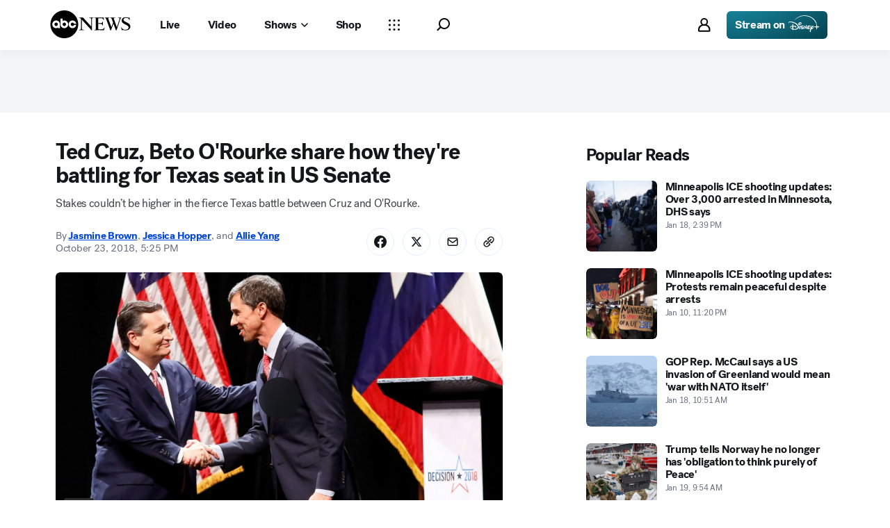

--- FILE ---
content_type: text/html; charset=utf-8
request_url: https://abcnews.go.com/Politics/ted-cruz-beto-orourke-share-battling-texas-seat/story?id=58686719
body_size: 54705
content:

        <!doctype html>
        <html lang="en" lang="en">
            <head>
                <!-- ABCNEWS | a3c230f11991 | 3980 | 3c1f91256c942eafae2d0095b0a767c3d08d4bb8 | abcnews.go.com | Tue, 20 Jan 2026 17:41:14 GMT -->
                <meta charSet="utf-8" />
                <meta name="viewport" content="initial-scale=1.0, user-scalable=yes" />
                <meta http-equiv="x-ua-compatible" content="IE=edge,chrome=1" />
                <meta property="og:locale" content="en_US" />
                

                <script>
                    window.__dataLayer = {"helpersEnabled":true,"page":{},"pzn":{},"site":{"device":"desktop","portal":"news"},"visitor":{}},
                        consentToken = window.localStorage.getItem('consentToken');

                    if (consentToken) {
                        window.__dataLayer.visitor = { consent : JSON.parse(consentToken) }; 
                    }
                </script>
                <script src="https://dcf.espn.com/TWDC-DTCI/prod/Bootstrap.js"></script>
                <link rel="preload" as="font" href="https://s.abcnews.com/assets/dtci/fonts/post-grotesk/PostGrotesk-Book.woff2" crossorigin>
<link rel="preload" as="font" href="https://s.abcnews.com/assets/dtci/fonts/post-grotesk/PostGrotesk-Bold.woff2" crossorigin>
<link rel="preload" as="font" href="https://s.abcnews.com/assets/dtci/fonts/post-grotesk/PostGrotesk-Medium.woff2" crossorigin>
<link rel="preload" as="font" href="https://s.abcnews.com/assets/dtci/fonts/post-grotesk/PostGrotesk-Light.woff2" crossorigin>
<link rel="preload" as="font" href="https://s.abcnews.com/assets/dtci/fonts/klim/tiempos/TiemposText-Regular.woff2" crossorigin>
<link rel="preload" as="image" href="https://s.abcnews.com/assets/dtci/icomoon/svg/logo.svg" >
<link rel="preconnect" href="https://fastcast.semfs.engsvc.go.com">
<link rel="preconnect" href="https://cdn.registerdisney.go.com">
                
                <link data-react-helmet="true" rel="stylesheet" href="//assets-cdn.abcnews.com/abcnews/3c1f91256c94-release-01-20-2026.4/client/abcnews/css/fusion-664e88d3.css"/><link data-react-helmet="true" rel="stylesheet" href="//assets-cdn.abcnews.com/abcnews/3c1f91256c94-release-01-20-2026.4/client/abcnews/css/5688-9ad856db.css"/><link data-react-helmet="true" rel="stylesheet" href="//assets-cdn.abcnews.com/abcnews/3c1f91256c94-release-01-20-2026.4/client/abcnews/css/abcnews-a9a17469.css"/><link data-react-helmet="true" rel="stylesheet" href="//assets-cdn.abcnews.com/abcnews/3c1f91256c94-release-01-20-2026.4/client/abcnews/css/2976-c65d725e.css"/><link data-react-helmet="true" rel="stylesheet" href="//assets-cdn.abcnews.com/abcnews/3c1f91256c94-release-01-20-2026.4/client/abcnews/css/3279-2c802ae3.css"/><link data-react-helmet="true" rel="stylesheet" href="//assets-cdn.abcnews.com/abcnews/3c1f91256c94-release-01-20-2026.4/client/abcnews/css/prism-story-31e5ed97.css"/><link data-react-helmet="true" rel="canonical" href="https://abcnews.go.com/Politics/ted-cruz-beto-orourke-share-battling-texas-seat/story?id=58686719"/><link data-react-helmet="true" rel="amphtml" href="https://abcnews.go.com/amp/Politics/ted-cruz-beto-orourke-share-battling-texas-seat/story?id=58686719"/><link data-react-helmet="true" rel="manifest" href="/manifest.json"/><link data-react-helmet="true" rel="shortcut icon" href="https://s.abcnews.com/assets/dtci/images/favicon.ico" type="image/x-icon"/><link data-react-helmet="true" rel="preload" as="image" href="https://s.abcnews.com/images/US/ted-cruz-beto-orourke-debate-rt-mt-180923_hpMain_16x9_992.jpg?w=992"/>
                <script src="//assets-cdn.abcnews.com/abcnews/3c1f91256c94-release-01-20-2026.4/client/abcnews/runtime-e54ee8d4.js" defer></script><script src="//assets-cdn.abcnews.com/abcnews/3c1f91256c94-release-01-20-2026.4/client/abcnews/5688-b0c23135.js" defer></script><script src="//assets-cdn.abcnews.com/abcnews/3c1f91256c94-release-01-20-2026.4/client/abcnews/6205-13c8fa1f.js" defer></script><script src="//assets-cdn.abcnews.com/abcnews/3c1f91256c94-release-01-20-2026.4/client/abcnews/8554-3eca6f9b.js" defer></script><script src="//assets-cdn.abcnews.com/abcnews/3c1f91256c94-release-01-20-2026.4/client/abcnews/5741-4c886934.js" defer></script><script src="//assets-cdn.abcnews.com/abcnews/3c1f91256c94-release-01-20-2026.4/client/abcnews/9910-30fd012b.js" defer></script><script src="//assets-cdn.abcnews.com/abcnews/3c1f91256c94-release-01-20-2026.4/client/abcnews/1776-2e8efa49.js" defer></script><script src="//assets-cdn.abcnews.com/abcnews/3c1f91256c94-release-01-20-2026.4/client/abcnews/7110-6ed21ff2.js" defer></script><script src="//assets-cdn.abcnews.com/abcnews/3c1f91256c94-release-01-20-2026.4/client/abcnews/5426-71e7842a.js" defer></script><script src="//assets-cdn.abcnews.com/abcnews/3c1f91256c94-release-01-20-2026.4/client/abcnews/596-1b8c931e.js" defer></script><script src="//assets-cdn.abcnews.com/abcnews/3c1f91256c94-release-01-20-2026.4/client/abcnews/5793-b7aec70c.js" defer></script><script src="//assets-cdn.abcnews.com/abcnews/3c1f91256c94-release-01-20-2026.4/client/abcnews/3726-1194fa2c.js" defer></script><script src="//assets-cdn.abcnews.com/abcnews/3c1f91256c94-release-01-20-2026.4/client/abcnews/5427-a8a81766.js" defer></script><script src="//assets-cdn.abcnews.com/abcnews/3c1f91256c94-release-01-20-2026.4/client/abcnews/1763-5f9172a8.js" defer></script><script src="//assets-cdn.abcnews.com/abcnews/3c1f91256c94-release-01-20-2026.4/client/abcnews/1953-3a2f1ca2.js" defer></script><script src="//assets-cdn.abcnews.com/abcnews/3c1f91256c94-release-01-20-2026.4/client/abcnews/1834-6ecb9e6f.js" defer></script><script src="//assets-cdn.abcnews.com/abcnews/3c1f91256c94-release-01-20-2026.4/client/abcnews/2233-e4237f4d.js" defer></script><script src="//assets-cdn.abcnews.com/abcnews/3c1f91256c94-release-01-20-2026.4/client/abcnews/4664-d0922e4a.js" defer></script><script src="//assets-cdn.abcnews.com/abcnews/3c1f91256c94-release-01-20-2026.4/client/abcnews/7064-40a30929.js" defer></script><script src="//assets-cdn.abcnews.com/abcnews/3c1f91256c94-release-01-20-2026.4/client/abcnews/9338-5dfb2607.js" defer></script><script src="//assets-cdn.abcnews.com/abcnews/3c1f91256c94-release-01-20-2026.4/client/abcnews/963-54c976c1.js" defer></script><script src="//assets-cdn.abcnews.com/abcnews/3c1f91256c94-release-01-20-2026.4/client/abcnews/2976-f34926c0.js" defer></script><script src="//assets-cdn.abcnews.com/abcnews/3c1f91256c94-release-01-20-2026.4/client/abcnews/4724-ae075fba.js" defer></script><script src="//assets-cdn.abcnews.com/abcnews/3c1f91256c94-release-01-20-2026.4/client/abcnews/6189-68ad6857.js" defer></script><script src="//assets-cdn.abcnews.com/abcnews/3c1f91256c94-release-01-20-2026.4/client/abcnews/6493-c16d6abe.js" defer></script><script src="//assets-cdn.abcnews.com/abcnews/3c1f91256c94-release-01-20-2026.4/client/abcnews/1648-98ac14ae.js" defer></script><script src="//assets-cdn.abcnews.com/abcnews/3c1f91256c94-release-01-20-2026.4/client/abcnews/5393-46fcef83.js" defer></script><script src="//assets-cdn.abcnews.com/abcnews/3c1f91256c94-release-01-20-2026.4/client/abcnews/9655-f2a461ca.js" defer></script><script src="//assets-cdn.abcnews.com/abcnews/3c1f91256c94-release-01-20-2026.4/client/abcnews/6652-e5fe0a22.js" defer></script><script src="//assets-cdn.abcnews.com/abcnews/3c1f91256c94-release-01-20-2026.4/client/abcnews/3279-c99c21e0.js" defer></script>
                <link rel="prefetch" href="//assets-cdn.abcnews.com/abcnews/3c1f91256c94-release-01-20-2026.4/client/abcnews/_manifest.js" as="script" /><link rel="prefetch" href="//assets-cdn.abcnews.com/abcnews/3c1f91256c94-release-01-20-2026.4/client/abcnews/abcnews-af58b0bb.js" as="script" />
<link rel="prefetch" href="//assets-cdn.abcnews.com/abcnews/3c1f91256c94-release-01-20-2026.4/client/abcnews/prism-story-fb0fe8e4.js" as="script" />
                <title data-react-helmet="true">Ted Cruz, Beto O&#x27;Rourke share how they&#x27;re battling for Texas seat in US Senate - ABC News</title>
                <meta data-react-helmet="true" name="description" content="In what is certainly one of the most closely-watched midterm races in the country, the stakes couldn’t be higher in the fierce Texas battle between Cruz and O&#x27;Rourke."/><meta data-react-helmet="true" name="keywords" content="election, Beto O&#x27;Rourke, U.S. Democratic Party, Texas, Donald Trump, Ted Cruz, United States Senate, U.S. Republican Party, refugees, Article, 58686719"/><meta data-react-helmet="true" name="theme-color" content="#fff"/><meta data-react-helmet="true" name="copyright" content="2026 ABC News"/><meta data-react-helmet="true" name="author" content="ABC News"/><meta data-react-helmet="true" name="robots" content="index, follow"/><meta data-react-helmet="true" property="fb:admins" content="704409894"/><meta data-react-helmet="true" property="fb:app_id" content="4942312939"/><meta data-react-helmet="true" name="fb_title" content="Ted Cruz, Beto O&#x27;Rourke share how they&#x27;re battling for Texas seat in US Senate"/><meta data-react-helmet="true" property="og:site_name" content="ABC News"/><meta data-react-helmet="true" property="og:url" content="https://abcnews.go.com/Politics/ted-cruz-beto-orourke-share-battling-texas-seat/story?id=58686719"/><meta data-react-helmet="true" property="og:title" content="Ted Cruz, Beto O&#x27;Rourke share how they&#x27;re battling for Texas seat in US Senate"/><meta data-react-helmet="true" property="og:description" content="In what is certainly one of the most closely-watched midterm races in the country, the stakes couldn’t be higher in the fierce Texas battle between Cruz and O&#x27;Rourke."/><meta data-react-helmet="true" property="og:image" content="https://s.abcnews.com/images/US/ted-cruz-beto-orourke-debate-rt-mt-180923_hpMain_16x9_992.jpg?w=1600"/><meta data-react-helmet="true" property="og:type" content="article"/><meta data-react-helmet="true" property="lastPublishedDate" content="2018-10-24T00:39:32Z"/><meta data-react-helmet="true" property="article:opinion" content="false"/><meta data-react-helmet="true" property="article:content_tier" content="free"/><meta data-react-helmet="true" property="fb:pages" content="86680728811"/><meta data-react-helmet="true" property="fb:pages" content="59306617060"/><meta data-react-helmet="true" property="fb:pages" content="214832449817"/><meta data-react-helmet="true" property="fb:pages" content="66660497800"/><meta data-react-helmet="true" property="fb:pages" content="184096565021911"/><meta data-react-helmet="true" property="fb:pages" content="295479040495545"/><meta data-react-helmet="true" property="fb:pages" content="163497464933"/><meta data-react-helmet="true" property="fb:pages" content="149475666523"/><meta data-react-helmet="true" property="fb:pages" content="1161108697272926"/><meta data-react-helmet="true" property="fb:pages" content="263058762303"/><meta data-react-helmet="true" property="fb:pages" content="55845270277"/><meta data-react-helmet="true" name="twitter:app:name:iphone" content="ABC News"/><meta data-react-helmet="true" name="twitter:app:id:iphone" content="300255638"/><meta data-react-helmet="true" name="twitter:app:url:iphone" content="abcnewsiphone://link/prism-story,58686719"/><meta data-react-helmet="true" name="twitter:app:name:ipad" content="ABC News"/><meta data-react-helmet="true" name="twitter:app:id:ipad" content="306934135"/><meta data-react-helmet="true" name="twitter:app:url:ipad" content="abcnewsipad://link/prism-story,58686719"/><meta data-react-helmet="true" name="twitter:app:name:googleplay" content="ABC News"/><meta data-react-helmet="true" name="twitter:app:id:googleplay" content="com.abc.abcnews"/><meta data-react-helmet="true" name="twitter:app:url:googleplay" content="https://abcnews.go.com/Politics/ted-cruz-beto-orourke-share-battling-texas-seat/story?id=58686719"/><meta data-react-helmet="true" property="twitter:card" content="summary_large_image"/><meta data-react-helmet="true" property="twitter:site" content="@ABC"/><meta data-react-helmet="true" property="twitter:creator" content="ABC News"/><meta data-react-helmet="true" property="twitter:title" content="Ted Cruz, Beto O&#x27;Rourke share how they&#x27;re battling for Texas seat in US Senate"/><meta data-react-helmet="true" property="twitter:description" content="In what is certainly one of the most closely-watched midterm races in the country, the stakes couldn’t be higher in the fierce Texas battle between Cruz and O&#x27;Rourke."/><meta data-react-helmet="true" property="twitter:url" content="https://abcnews.go.com/Politics/ted-cruz-beto-orourke-share-battling-texas-seat/story?id=58686719"/><meta data-react-helmet="true" property="twitter:image" content="https://s.abcnews.com/images/US/ted-cruz-beto-orourke-debate-rt-mt-180923_hpMain_16x9_992.jpg?w=1600"/><meta data-react-helmet="true" property="twitter:image:alt" content=""/><meta data-react-helmet="true" property="twitter:image:width" content="640"/><meta data-react-helmet="true" property="twitter:image:height" content="360"/><meta data-react-helmet="true" property="al:iphone:url" content="abcnewsiphone://link/prism-story,58686719"/><meta data-react-helmet="true" property="al:iphone:app_store_id" content="300255638"/><meta data-react-helmet="true" property="al:iphone:app_name" content="ABC News - Breaking US &amp; World News"/><meta data-react-helmet="true" property="al:ipad:url" content="abcnewsipad://link/prism-story,58686719"/><meta data-react-helmet="true" property="al:ipad:app_store_id" content="380520716"/><meta data-react-helmet="true" property="al:ipad:app_name" content="ABC News for ipad"/><meta data-react-helmet="true" property="al:android:url" content="android-app://com.abc.abcnews/abcnews/abcnews.go.com/Politics/ted-cruz-beto-orourke-share-battling-texas-seat/story?id=58686719"/><meta data-react-helmet="true" property="al:android:app_name" content="ABC News Breaking Latest News"/><meta data-react-helmet="true" property="al:android:package" content="com.abc.abcnews"/><meta data-react-helmet="true" property="al:web:url" content="https://abcnews.go.com/Politics/ted-cruz-beto-orourke-share-battling-texas-seat/story?id=58686719"/>
                <script data-react-helmet="true" src="https://scripts.webcontentassessor.com/scripts/0b90f464007ee375f4e9cd06c3914e59274887f92e97c606a62fdf9e3a4728b5"></script><script data-react-helmet="true" async="true" src="https://www.googletagmanager.com/gtag/js?id=DC-4139589"></script><script data-react-helmet="true" src="https://s.abcnews.com/assets/dtci/js/floodlight_global.js"></script><script data-react-helmet="true" type="application/ld+json">{"@context":"https://schema.org","@type":"WebSite","name":"Story ted cruz beto orourke share battling texas seat","url":"https://abcnews.go.com/Politics/ted-cruz-beto-orourke-share-battling-texas-seat/story?id=58686719","alternateName":"ABC News"}</script><script data-react-helmet="true" type="application/ld+json">{"@context":"http://schema.org/","@type":"NewsArticle","mainEntityOfPage":{"@id":"https://abcnews.go.com/Politics/ted-cruz-beto-orourke-share-battling-texas-seat/story?id=58686719","@type":"WebPage"},"alternativeHeadline":"Stakes couldn’t be higher in the fierce Texas battle between Cruz and O'Rourke.","articleSection":"Politics","author":[{"name":"Jasmine Brown","url":"https://abcnews.go.com/author/jasmine_brown","@type":"Person"},{"name":"Jessica Hopper","url":"https://abcnews.go.com/author/jessica_hopper","@type":"Person"},{"name":"Allie Yang","url":"https://abcnews.go.com/author/allie_yang","@type":"Person"}],"dateline":"","dateModified":"2018-10-24T00:39:32.000Z","datePublished":"2018-10-23T21:25:00.000Z","description":"Stakes couldn’t be higher in the fierce Texas battle between Cruz and O'Rourke.","headline":"Ted Cruz, Beto O'Rourke share how they're battling for Texas seat in US Senate","image":{"url":"https://s.abcnews.com/images/US/ted-cruz-beto-orourke-debate-rt-mt-180923_hpMain_16x9_992.jpg?w=1600","@type":"ImageObject"},"keywords":"election, Beto O'Rourke, U.S. Democratic Party, Texas, Donald Trump, Ted Cruz, United States Senate, U.S. Republican Party, refugees, Article, 58686719","mentions":[{"name":"Elections","@type":"Thing"}],"publisher":{"name":"ABC News","logo":{"url":"https://s.abcnews.com/images/Site/abc_logo_aluminum_60px.png","height":60,"width":150,"@type":"ImageObject"},"@type":"Organization"}}</script>
                

                <script data-rum-type="legacy" data-rum-pct="100">(() => {function gc(n){n=document.cookie.match("(^|;) ?"+n+"=([^;]*)(;|$)");return n?n[2]:null}function sc(n){document.cookie=n}function smpl(n){n/=100;return!!n&&Math.random()<=n}var _nr=!1,_nrCookie=gc("_nr");null!==_nrCookie?"1"===_nrCookie&&(_nr=!0):smpl(100)?(_nr=!0,sc("_nr=1; path=/")):(_nr=!1,sc("_nr=0; path=/"));_nr && (() => {;window.NREUM||(NREUM={});NREUM.init={distributed_tracing:{enabled:true},privacy:{cookies_enabled:true},ajax:{deny_list:["bam.nr-data.net"]}};;NREUM.info = {"beacon":"bam.nr-data.net","errorBeacon":"bam.nr-data.net","sa":1,"licenseKey":"16357338ab","applicationID":"395029741"};__nr_require=function(t,e,n){function r(n){if(!e[n]){var o=e[n]={exports:{}};t[n][0].call(o.exports,function(e){var o=t[n][1][e];return r(o||e)},o,o.exports)}return e[n].exports}if("function"==typeof __nr_require)return __nr_require;for(var o=0;o<n.length;o++)r(n[o]);return r}({1:[function(t,e,n){function r(t){try{s.console&&console.log(t)}catch(e){}}var o,i=t("ee"),a=t(31),s={};try{o=localStorage.getItem("__nr_flags").split(","),console&&"function"==typeof console.log&&(s.console=!0,o.indexOf("dev")!==-1&&(s.dev=!0),o.indexOf("nr_dev")!==-1&&(s.nrDev=!0))}catch(c){}s.nrDev&&i.on("internal-error",function(t){r(t.stack)}),s.dev&&i.on("fn-err",function(t,e,n){r(n.stack)}),s.dev&&(r("NR AGENT IN DEVELOPMENT MODE"),r("flags: "+a(s,function(t,e){return t}).join(", ")))},{}],2:[function(t,e,n){function r(t,e,n,r,s){try{l?l-=1:o(s||new UncaughtException(t,e,n),!0)}catch(f){try{i("ierr",[f,c.now(),!0])}catch(d){}}return"function"==typeof u&&u.apply(this,a(arguments))}function UncaughtException(t,e,n){this.message=t||"Uncaught error with no additional information",this.sourceURL=e,this.line=n}function o(t,e){var n=e?null:c.now();i("err",[t,n])}var i=t("handle"),a=t(32),s=t("ee"),c=t("loader"),f=t("gos"),u=window.onerror,d=!1,p="nr@seenError";if(!c.disabled){var l=0;c.features.err=!0,t(1),window.onerror=r;try{throw new Error}catch(h){"stack"in h&&(t(14),t(13),"addEventListener"in window&&t(7),c.xhrWrappable&&t(15),d=!0)}s.on("fn-start",function(t,e,n){d&&(l+=1)}),s.on("fn-err",function(t,e,n){d&&!n[p]&&(f(n,p,function(){return!0}),this.thrown=!0,o(n))}),s.on("fn-end",function(){d&&!this.thrown&&l>0&&(l-=1)}),s.on("internal-error",function(t){i("ierr",[t,c.now(),!0])})}},{}],3:[function(t,e,n){var r=t("loader");r.disabled||(r.features.ins=!0)},{}],4:[function(t,e,n){function r(){U++,L=g.hash,this[u]=y.now()}function o(){U--,g.hash!==L&&i(0,!0);var t=y.now();this[h]=~~this[h]+t-this[u],this[d]=t}function i(t,e){E.emit("newURL",[""+g,e])}function a(t,e){t.on(e,function(){this[e]=y.now()})}var s="-start",c="-end",f="-body",u="fn"+s,d="fn"+c,p="cb"+s,l="cb"+c,h="jsTime",m="fetch",v="addEventListener",w=window,g=w.location,y=t("loader");if(w[v]&&y.xhrWrappable&&!y.disabled){var x=t(11),b=t(12),E=t(9),R=t(7),O=t(14),T=t(8),S=t(15),P=t(10),M=t("ee"),C=M.get("tracer"),N=t(23);t(17),y.features.spa=!0;var L,U=0;M.on(u,r),b.on(p,r),P.on(p,r),M.on(d,o),b.on(l,o),P.on(l,o),M.buffer([u,d,"xhr-resolved"]),R.buffer([u]),O.buffer(["setTimeout"+c,"clearTimeout"+s,u]),S.buffer([u,"new-xhr","send-xhr"+s]),T.buffer([m+s,m+"-done",m+f+s,m+f+c]),E.buffer(["newURL"]),x.buffer([u]),b.buffer(["propagate",p,l,"executor-err","resolve"+s]),C.buffer([u,"no-"+u]),P.buffer(["new-jsonp","cb-start","jsonp-error","jsonp-end"]),a(T,m+s),a(T,m+"-done"),a(P,"new-jsonp"),a(P,"jsonp-end"),a(P,"cb-start"),E.on("pushState-end",i),E.on("replaceState-end",i),w[v]("hashchange",i,N(!0)),w[v]("load",i,N(!0)),w[v]("popstate",function(){i(0,U>1)},N(!0))}},{}],5:[function(t,e,n){function r(){var t=new PerformanceObserver(function(t,e){var n=t.getEntries();s(v,[n])});try{t.observe({entryTypes:["resource"]})}catch(e){}}function o(t){if(s(v,[window.performance.getEntriesByType(w)]),window.performance["c"+p])try{window.performance[h](m,o,!1)}catch(t){}else try{window.performance[h]("webkit"+m,o,!1)}catch(t){}}function i(t){}if(window.performance&&window.performance.timing&&window.performance.getEntriesByType){var a=t("ee"),s=t("handle"),c=t(14),f=t(13),u=t(6),d=t(23),p="learResourceTimings",l="addEventListener",h="removeEventListener",m="resourcetimingbufferfull",v="bstResource",w="resource",g="-start",y="-end",x="fn"+g,b="fn"+y,E="bstTimer",R="pushState",O=t("loader");if(!O.disabled){O.features.stn=!0,t(9),"addEventListener"in window&&t(7);var T=NREUM.o.EV;a.on(x,function(t,e){var n=t[0];n instanceof T&&(this.bstStart=O.now())}),a.on(b,function(t,e){var n=t[0];n instanceof T&&s("bst",[n,e,this.bstStart,O.now()])}),c.on(x,function(t,e,n){this.bstStart=O.now(),this.bstType=n}),c.on(b,function(t,e){s(E,[e,this.bstStart,O.now(),this.bstType])}),f.on(x,function(){this.bstStart=O.now()}),f.on(b,function(t,e){s(E,[e,this.bstStart,O.now(),"requestAnimationFrame"])}),a.on(R+g,function(t){this.time=O.now(),this.startPath=location.pathname+location.hash}),a.on(R+y,function(t){s("bstHist",[location.pathname+location.hash,this.startPath,this.time])}),u()?(s(v,[window.performance.getEntriesByType("resource")]),r()):l in window.performance&&(window.performance["c"+p]?window.performance[l](m,o,d(!1)):window.performance[l]("webkit"+m,o,d(!1))),document[l]("scroll",i,d(!1)),document[l]("keypress",i,d(!1)),document[l]("click",i,d(!1))}}},{}],6:[function(t,e,n){e.exports=function(){return"PerformanceObserver"in window&&"function"==typeof window.PerformanceObserver}},{}],7:[function(t,e,n){function r(t){for(var e=t;e&&!e.hasOwnProperty(u);)e=Object.getPrototypeOf(e);e&&o(e)}function o(t){s.inPlace(t,[u,d],"-",i)}function i(t,e){return t[1]}var a=t("ee").get("events"),s=t("wrap-function")(a,!0),c=t("gos"),f=XMLHttpRequest,u="addEventListener",d="removeEventListener";e.exports=a,"getPrototypeOf"in Object?(r(document),r(window),r(f.prototype)):f.prototype.hasOwnProperty(u)&&(o(window),o(f.prototype)),a.on(u+"-start",function(t,e){var n=t[1];if(null!==n&&("function"==typeof n||"object"==typeof n)){var r=c(n,"nr@wrapped",function(){function t(){if("function"==typeof n.handleEvent)return n.handleEvent.apply(n,arguments)}var e={object:t,"function":n}[typeof n];return e?s(e,"fn-",null,e.name||"anonymous"):n});this.wrapped=t[1]=r}}),a.on(d+"-start",function(t){t[1]=this.wrapped||t[1]})},{}],8:[function(t,e,n){function r(t,e,n){var r=t[e];"function"==typeof r&&(t[e]=function(){var t=i(arguments),e={};o.emit(n+"before-start",[t],e);var a;e[m]&&e[m].dt&&(a=e[m].dt);var s=r.apply(this,t);return o.emit(n+"start",[t,a],s),s.then(function(t){return o.emit(n+"end",[null,t],s),t},function(t){throw o.emit(n+"end",[t],s),t})})}var o=t("ee").get("fetch"),i=t(32),a=t(31);e.exports=o;var s=window,c="fetch-",f=c+"body-",u=["arrayBuffer","blob","json","text","formData"],d=s.Request,p=s.Response,l=s.fetch,h="prototype",m="nr@context";d&&p&&l&&(a(u,function(t,e){r(d[h],e,f),r(p[h],e,f)}),r(s,"fetch",c),o.on(c+"end",function(t,e){var n=this;if(e){var r=e.headers.get("content-length");null!==r&&(n.rxSize=r),o.emit(c+"done",[null,e],n)}else o.emit(c+"done",[t],n)}))},{}],9:[function(t,e,n){var r=t("ee").get("history"),o=t("wrap-function")(r);e.exports=r;var i=window.history&&window.history.constructor&&window.history.constructor.prototype,a=window.history;i&&i.pushState&&i.replaceState&&(a=i),o.inPlace(a,["pushState","replaceState"],"-")},{}],10:[function(t,e,n){function r(t){function e(){f.emit("jsonp-end",[],l),t.removeEventListener("load",e,c(!1)),t.removeEventListener("error",n,c(!1))}function n(){f.emit("jsonp-error",[],l),f.emit("jsonp-end",[],l),t.removeEventListener("load",e,c(!1)),t.removeEventListener("error",n,c(!1))}var r=t&&"string"==typeof t.nodeName&&"script"===t.nodeName.toLowerCase();if(r){var o="function"==typeof t.addEventListener;if(o){var a=i(t.src);if(a){var d=s(a),p="function"==typeof d.parent[d.key];if(p){var l={};u.inPlace(d.parent,[d.key],"cb-",l),t.addEventListener("load",e,c(!1)),t.addEventListener("error",n,c(!1)),f.emit("new-jsonp",[t.src],l)}}}}}function o(){return"addEventListener"in window}function i(t){var e=t.match(d);return e?e[1]:null}function a(t,e){var n=t.match(l),r=n[1],o=n[3];return o?a(o,e[r]):e[r]}function s(t){var e=t.match(p);return e&&e.length>=3?{key:e[2],parent:a(e[1],window)}:{key:t,parent:window}}var c=t(23),f=t("ee").get("jsonp"),u=t("wrap-function")(f);if(e.exports=f,o()){var d=/[?&](?:callback|cb)=([^&#]+)/,p=/(.*).([^.]+)/,l=/^(w+)(.|$)(.*)$/,h=["appendChild","insertBefore","replaceChild"];Node&&Node.prototype&&Node.prototype.appendChild?u.inPlace(Node.prototype,h,"dom-"):(u.inPlace(HTMLElement.prototype,h,"dom-"),u.inPlace(HTMLHeadElement.prototype,h,"dom-"),u.inPlace(HTMLBodyElement.prototype,h,"dom-")),f.on("dom-start",function(t){r(t[0])})}},{}],11:[function(t,e,n){var r=t("ee").get("mutation"),o=t("wrap-function")(r),i=NREUM.o.MO;e.exports=r,i&&(window.MutationObserver=function(t){return this instanceof i?new i(o(t,"fn-")):i.apply(this,arguments)},MutationObserver.prototype=i.prototype)},{}],12:[function(t,e,n){function r(t){var e=i.context(),n=s(t,"executor-",e,null,!1),r=new f(n);return i.context(r).getCtx=function(){return e},r}var o=t("wrap-function"),i=t("ee").get("promise"),a=t("ee").getOrSetContext,s=o(i),c=t(31),f=NREUM.o.PR;e.exports=i,f&&(window.Promise=r,["all","race"].forEach(function(t){var e=f[t];f[t]=function(n){function r(t){return function(){i.emit("propagate",[null,!o],a,!1,!1),o=o||!t}}var o=!1;c(n,function(e,n){Promise.resolve(n).then(r("all"===t),r(!1))});var a=e.apply(f,arguments),s=f.resolve(a);return s}}),["resolve","reject"].forEach(function(t){var e=f[t];f[t]=function(t){var n=e.apply(f,arguments);return t!==n&&i.emit("propagate",[t,!0],n,!1,!1),n}}),f.prototype["catch"]=function(t){return this.then(null,t)},f.prototype=Object.create(f.prototype,{constructor:{value:r}}),c(Object.getOwnPropertyNames(f),function(t,e){try{r[e]=f[e]}catch(n){}}),o.wrapInPlace(f.prototype,"then",function(t){return function(){var e=this,n=o.argsToArray.apply(this,arguments),r=a(e);r.promise=e,n[0]=s(n[0],"cb-",r,null,!1),n[1]=s(n[1],"cb-",r,null,!1);var c=t.apply(this,n);return r.nextPromise=c,i.emit("propagate",[e,!0],c,!1,!1),c}}),i.on("executor-start",function(t){t[0]=s(t[0],"resolve-",this,null,!1),t[1]=s(t[1],"resolve-",this,null,!1)}),i.on("executor-err",function(t,e,n){t[1](n)}),i.on("cb-end",function(t,e,n){i.emit("propagate",[n,!0],this.nextPromise,!1,!1)}),i.on("propagate",function(t,e,n){this.getCtx&&!e||(this.getCtx=function(){if(t instanceof Promise)var e=i.context(t);return e&&e.getCtx?e.getCtx():this})}),r.toString=function(){return""+f})},{}],13:[function(t,e,n){var r=t("ee").get("raf"),o=t("wrap-function")(r),i="equestAnimationFrame";e.exports=r,o.inPlace(window,["r"+i,"mozR"+i,"webkitR"+i,"msR"+i],"raf-"),r.on("raf-start",function(t){t[0]=o(t[0],"fn-")})},{}],14:[function(t,e,n){function r(t,e,n){t[0]=a(t[0],"fn-",null,n)}function o(t,e,n){this.method=n,this.timerDuration=isNaN(t[1])?0:+t[1],t[0]=a(t[0],"fn-",this,n)}var i=t("ee").get("timer"),a=t("wrap-function")(i),s="setTimeout",c="setInterval",f="clearTimeout",u="-start",d="-";e.exports=i,a.inPlace(window,[s,"setImmediate"],s+d),a.inPlace(window,[c],c+d),a.inPlace(window,[f,"clearImmediate"],f+d),i.on(c+u,r),i.on(s+u,o)},{}],15:[function(t,e,n){function r(t,e){d.inPlace(e,["onreadystatechange"],"fn-",s)}function o(){var t=this,e=u.context(t);t.readyState>3&&!e.resolved&&(e.resolved=!0,u.emit("xhr-resolved",[],t)),d.inPlace(t,y,"fn-",s)}function i(t){x.push(t),m&&(E?E.then(a):w?w(a):(R=-R,O.data=R))}function a(){for(var t=0;t<x.length;t++)r([],x[t]);x.length&&(x=[])}function s(t,e){return e}function c(t,e){for(var n in t)e[n]=t[n];return e}t(7);var f=t("ee"),u=f.get("xhr"),d=t("wrap-function")(u),p=t(23),l=NREUM.o,h=l.XHR,m=l.MO,v=l.PR,w=l.SI,g="readystatechange",y=["onload","onerror","onabort","onloadstart","onloadend","onprogress","ontimeout"],x=[];e.exports=u;var b=window.XMLHttpRequest=function(t){var e=new h(t);try{u.emit("new-xhr",[e],e),e.addEventListener(g,o,p(!1))}catch(n){try{u.emit("internal-error",[n])}catch(r){}}return e};if(c(h,b),b.prototype=h.prototype,d.inPlace(b.prototype,["open","send"],"-xhr-",s),u.on("send-xhr-start",function(t,e){r(t,e),i(e)}),u.on("open-xhr-start",r),m){var E=v&&v.resolve();if(!w&&!v){var R=1,O=document.createTextNode(R);new m(a).observe(O,{characterData:!0})}}else f.on("fn-end",function(t){t[0]&&t[0].type===g||a()})},{}],16:[function(t,e,n){function r(t){if(!s(t))return null;var e=window.NREUM;if(!e.loader_config)return null;var n=(e.loader_config.accountID||"").toString()||null,r=(e.loader_config.agentID||"").toString()||null,f=(e.loader_config.trustKey||"").toString()||null;if(!n||!r)return null;var h=l.generateSpanId(),m=l.generateTraceId(),v=Date.now(),w={spanId:h,traceId:m,timestamp:v};return(t.sameOrigin||c(t)&&p())&&(w.traceContextParentHeader=o(h,m),w.traceContextStateHeader=i(h,v,n,r,f)),(t.sameOrigin&&!u()||!t.sameOrigin&&c(t)&&d())&&(w.newrelicHeader=a(h,m,v,n,r,f)),w}function o(t,e){return"00-"+e+"-"+t+"-01"}function i(t,e,n,r,o){var i=0,a="",s=1,c="",f="";return o+"@nr="+i+"-"+s+"-"+n+"-"+r+"-"+t+"-"+a+"-"+c+"-"+f+"-"+e}function a(t,e,n,r,o,i){var a="btoa"in window&&"function"==typeof window.btoa;if(!a)return null;var s={v:[0,1],d:{ty:"Browser",ac:r,ap:o,id:t,tr:e,ti:n}};return i&&r!==i&&(s.d.tk=i),btoa(JSON.stringify(s))}function s(t){return f()&&c(t)}function c(t){var e=!1,n={};if("init"in NREUM&&"distributed_tracing"in NREUM.init&&(n=NREUM.init.distributed_tracing),t.sameOrigin)e=!0;else if(n.allowed_origins instanceof Array)for(var r=0;r<n.allowed_origins.length;r++){var o=h(n.allowed_origins[r]);if(t.hostname===o.hostname&&t.protocol===o.protocol&&t.port===o.port){e=!0;break}}return e}function f(){return"init"in NREUM&&"distributed_tracing"in NREUM.init&&!!NREUM.init.distributed_tracing.enabled}function u(){return"init"in NREUM&&"distributed_tracing"in NREUM.init&&!!NREUM.init.distributed_tracing.exclude_newrelic_header}function d(){return"init"in NREUM&&"distributed_tracing"in NREUM.init&&NREUM.init.distributed_tracing.cors_use_newrelic_header!==!1}function p(){return"init"in NREUM&&"distributed_tracing"in NREUM.init&&!!NREUM.init.distributed_tracing.cors_use_tracecontext_headers}var l=t(28),h=t(18);e.exports={generateTracePayload:r,shouldGenerateTrace:s}},{}],17:[function(t,e,n){function r(t){var e=this.params,n=this.metrics;if(!this.ended){this.ended=!0;for(var r=0;r<p;r++)t.removeEventListener(d[r],this.listener,!1);return e.protocol&&"data"===e.protocol?void g("Ajax/DataUrl/Excluded"):void(e.aborted||(n.duration=a.now()-this.startTime,this.loadCaptureCalled||4!==t.readyState?null==e.status&&(e.status=0):i(this,t),n.cbTime=this.cbTime,s("xhr",[e,n,this.startTime,this.endTime,"xhr"],this)))}}function o(t,e){var n=c(e),r=t.params;r.hostname=n.hostname,r.port=n.port,r.protocol=n.protocol,r.host=n.hostname+":"+n.port,r.pathname=n.pathname,t.parsedOrigin=n,t.sameOrigin=n.sameOrigin}function i(t,e){t.params.status=e.status;var n=v(e,t.lastSize);if(n&&(t.metrics.rxSize=n),t.sameOrigin){var r=e.getResponseHeader("X-NewRelic-App-Data");r&&(t.params.cat=r.split(", ").pop())}t.loadCaptureCalled=!0}var a=t("loader");if(a.xhrWrappable&&!a.disabled){var s=t("handle"),c=t(18),f=t(16).generateTracePayload,u=t("ee"),d=["load","error","abort","timeout"],p=d.length,l=t("id"),h=t(24),m=t(22),v=t(19),w=t(23),g=t(25).recordSupportability,y=NREUM.o.REQ,x=window.XMLHttpRequest;a.features.xhr=!0,t(15),t(8),u.on("new-xhr",function(t){var e=this;e.totalCbs=0,e.called=0,e.cbTime=0,e.end=r,e.ended=!1,e.xhrGuids={},e.lastSize=null,e.loadCaptureCalled=!1,e.params=this.params||{},e.metrics=this.metrics||{},t.addEventListener("load",function(n){i(e,t)},w(!1)),h&&(h>34||h<10)||t.addEventListener("progress",function(t){e.lastSize=t.loaded},w(!1))}),u.on("open-xhr-start",function(t){this.params={method:t[0]},o(this,t[1]),this.metrics={}}),u.on("open-xhr-end",function(t,e){"loader_config"in NREUM&&"xpid"in NREUM.loader_config&&this.sameOrigin&&e.setRequestHeader("X-NewRelic-ID",NREUM.loader_config.xpid);var n=f(this.parsedOrigin);if(n){var r=!1;n.newrelicHeader&&(e.setRequestHeader("newrelic",n.newrelicHeader),r=!0),n.traceContextParentHeader&&(e.setRequestHeader("traceparent",n.traceContextParentHeader),n.traceContextStateHeader&&e.setRequestHeader("tracestate",n.traceContextStateHeader),r=!0),r&&(this.dt=n)}}),u.on("send-xhr-start",function(t,e){var n=this.metrics,r=t[0],o=this;if(n&&r){var i=m(r);i&&(n.txSize=i)}this.startTime=a.now(),this.listener=function(t){try{"abort"!==t.type||o.loadCaptureCalled||(o.params.aborted=!0),("load"!==t.type||o.called===o.totalCbs&&(o.onloadCalled||"function"!=typeof e.onload))&&o.end(e)}catch(n){try{u.emit("internal-error",[n])}catch(r){}}};for(var s=0;s<p;s++)e.addEventListener(d[s],this.listener,w(!1))}),u.on("xhr-cb-time",function(t,e,n){this.cbTime+=t,e?this.onloadCalled=!0:this.called+=1,this.called!==this.totalCbs||!this.onloadCalled&&"function"==typeof n.onload||this.end(n)}),u.on("xhr-load-added",function(t,e){var n=""+l(t)+!!e;this.xhrGuids&&!this.xhrGuids[n]&&(this.xhrGuids[n]=!0,this.totalCbs+=1)}),u.on("xhr-load-removed",function(t,e){var n=""+l(t)+!!e;this.xhrGuids&&this.xhrGuids[n]&&(delete this.xhrGuids[n],this.totalCbs-=1)}),u.on("xhr-resolved",function(){this.endTime=a.now()}),u.on("addEventListener-end",function(t,e){e instanceof x&&"load"===t[0]&&u.emit("xhr-load-added",[t[1],t[2]],e)}),u.on("removeEventListener-end",function(t,e){e instanceof x&&"load"===t[0]&&u.emit("xhr-load-removed",[t[1],t[2]],e)}),u.on("fn-start",function(t,e,n){e instanceof x&&("onload"===n&&(this.onload=!0),("load"===(t[0]&&t[0].type)||this.onload)&&(this.xhrCbStart=a.now()))}),u.on("fn-end",function(t,e){this.xhrCbStart&&u.emit("xhr-cb-time",[a.now()-this.xhrCbStart,this.onload,e],e)}),u.on("fetch-before-start",function(t){function e(t,e){var n=!1;return e.newrelicHeader&&(t.set("newrelic",e.newrelicHeader),n=!0),e.traceContextParentHeader&&(t.set("traceparent",e.traceContextParentHeader),e.traceContextStateHeader&&t.set("tracestate",e.traceContextStateHeader),n=!0),n}var n,r=t[1]||{};"string"==typeof t[0]?n=t[0]:t[0]&&t[0].url?n=t[0].url:window.URL&&t[0]&&t[0]instanceof URL&&(n=t[0].href),n&&(this.parsedOrigin=c(n),this.sameOrigin=this.parsedOrigin.sameOrigin);var o=f(this.parsedOrigin);if(o&&(o.newrelicHeader||o.traceContextParentHeader))if("string"==typeof t[0]||window.URL&&t[0]&&t[0]instanceof URL){var i={};for(var a in r)i[a]=r[a];i.headers=new Headers(r.headers||{}),e(i.headers,o)&&(this.dt=o),t.length>1?t[1]=i:t.push(i)}else t[0]&&t[0].headers&&e(t[0].headers,o)&&(this.dt=o)}),u.on("fetch-start",function(t,e){this.params={},this.metrics={},this.startTime=a.now(),this.dt=e,t.length>=1&&(this.target=t[0]),t.length>=2&&(this.opts=t[1]);var n,r=this.opts||{},i=this.target;if("string"==typeof i?n=i:"object"==typeof i&&i instanceof y?n=i.url:window.URL&&"object"==typeof i&&i instanceof URL&&(n=i.href),o(this,n),"data"!==this.params.protocol){var s=(""+(i&&i instanceof y&&i.method||r.method||"GET")).toUpperCase();this.params.method=s,this.txSize=m(r.body)||0}}),u.on("fetch-done",function(t,e){if(this.endTime=a.now(),this.params||(this.params={}),"data"===this.params.protocol)return void g("Ajax/DataUrl/Excluded");this.params.status=e?e.status:0;var n;"string"==typeof this.rxSize&&this.rxSize.length>0&&(n=+this.rxSize);var r={txSize:this.txSize,rxSize:n,duration:a.now()-this.startTime};s("xhr",[this.params,r,this.startTime,this.endTime,"fetch"],this)})}},{}],18:[function(t,e,n){var r={};e.exports=function(t){if(t in r)return r[t];if(0===(t||"").indexOf("data:"))return{protocol:"data"};var e=document.createElement("a"),n=window.location,o={};e.href=t,o.port=e.port;var i=e.href.split("://");!o.port&&i[1]&&(o.port=i[1].split("/")[0].split("@").pop().split(":")[1]),o.port&&"0"!==o.port||(o.port="https"===i[0]?"443":"80"),o.hostname=e.hostname||n.hostname,o.pathname=e.pathname,o.protocol=i[0],"/"!==o.pathname.charAt(0)&&(o.pathname="/"+o.pathname);var a=!e.protocol||":"===e.protocol||e.protocol===n.protocol,s=e.hostname===document.domain&&e.port===n.port;return o.sameOrigin=a&&(!e.hostname||s),"/"===o.pathname&&(r[t]=o),o}},{}],19:[function(t,e,n){function r(t,e){var n=t.responseType;return"json"===n&&null!==e?e:"arraybuffer"===n||"blob"===n||"json"===n?o(t.response):"text"===n||""===n||void 0===n?o(t.responseText):void 0}var o=t(22);e.exports=r},{}],20:[function(t,e,n){function r(){}function o(t,e,n,r){return function(){return u.recordSupportability("API/"+e+"/called"),i(t+e,[f.now()].concat(s(arguments)),n?null:this,r),n?void 0:this}}var i=t("handle"),a=t(31),s=t(32),c=t("ee").get("tracer"),f=t("loader"),u=t(25),d=NREUM;"undefined"==typeof window.newrelic&&(newrelic=d);var p=["setPageViewName","setCustomAttribute","setErrorHandler","finished","addToTrace","inlineHit","addRelease"],l="api-",h=l+"ixn-";a(p,function(t,e){d[e]=o(l,e,!0,"api")}),d.addPageAction=o(l,"addPageAction",!0),d.setCurrentRouteName=o(l,"routeName",!0),e.exports=newrelic,d.interaction=function(){return(new r).get()};var m=r.prototype={createTracer:function(t,e){var n={},r=this,o="function"==typeof e;return i(h+"tracer",[f.now(),t,n],r),function(){if(c.emit((o?"":"no-")+"fn-start",[f.now(),r,o],n),o)try{return e.apply(this,arguments)}catch(t){throw c.emit("fn-err",[arguments,this,t],n),t}finally{c.emit("fn-end",[f.now()],n)}}}};a("actionText,setName,setAttribute,save,ignore,onEnd,getContext,end,get".split(","),function(t,e){m[e]=o(h,e)}),newrelic.noticeError=function(t,e){"string"==typeof t&&(t=new Error(t)),u.recordSupportability("API/noticeError/called"),i("err",[t,f.now(),!1,e])}},{}],21:[function(t,e,n){function r(t){if(NREUM.init){for(var e=NREUM.init,n=t.split("."),r=0;r<n.length-1;r++)if(e=e[n[r]],"object"!=typeof e)return;return e=e[n[n.length-1]]}}e.exports={getConfiguration:r}},{}],22:[function(t,e,n){e.exports=function(t){if("string"==typeof t&&t.length)return t.length;if("object"==typeof t){if("undefined"!=typeof ArrayBuffer&&t instanceof ArrayBuffer&&t.byteLength)return t.byteLength;if("undefined"!=typeof Blob&&t instanceof Blob&&t.size)return t.size;if(!("undefined"!=typeof FormData&&t instanceof FormData))try{return JSON.stringify(t).length}catch(e){return}}}},{}],23:[function(t,e,n){var r=!1;try{var o=Object.defineProperty({},"passive",{get:function(){r=!0}});window.addEventListener("testPassive",null,o),window.removeEventListener("testPassive",null,o)}catch(i){}e.exports=function(t){return r?{passive:!0,capture:!!t}:!!t}},{}],24:[function(t,e,n){var r=0,o=navigator.userAgent.match(/Firefox[/s](d+.d+)/);o&&(r=+o[1]),e.exports=r},{}],25:[function(t,e,n){function r(t,e){var n=[a,t,{name:t},e];return i("storeMetric",n,null,"api"),n}function o(t,e){var n=[s,t,{name:t},e];return i("storeEventMetrics",n,null,"api"),n}var i=t("handle"),a="sm",s="cm";e.exports={constants:{SUPPORTABILITY_METRIC:a,CUSTOM_METRIC:s},recordSupportability:r,recordCustom:o}},{}],26:[function(t,e,n){function r(){return s.exists&&performance.now?Math.round(performance.now()):(i=Math.max((new Date).getTime(),i))-a}function o(){return i}var i=(new Date).getTime(),a=i,s=t(33);e.exports=r,e.exports.offset=a,e.exports.getLastTimestamp=o},{}],27:[function(t,e,n){function r(t,e){var n=t.getEntries();n.forEach(function(t){"first-paint"===t.name?l("timing",["fp",Math.floor(t.startTime)]):"first-contentful-paint"===t.name&&l("timing",["fcp",Math.floor(t.startTime)])})}function o(t,e){var n=t.getEntries();if(n.length>0){var r=n[n.length-1];if(f&&f<r.startTime)return;var o=[r],i=a({});i&&o.push(i),l("lcp",o)}}function i(t){t.getEntries().forEach(function(t){t.hadRecentInput||l("cls",[t])})}function a(t){var e=navigator.connection||navigator.mozConnection||navigator.webkitConnection;if(e)return e.type&&(t["net-type"]=e.type),e.effectiveType&&(t["net-etype"]=e.effectiveType),e.rtt&&(t["net-rtt"]=e.rtt),e.downlink&&(t["net-dlink"]=e.downlink),t}function s(t){if(t instanceof w&&!y){var e=Math.round(t.timeStamp),n={type:t.type};a(n),e<=h.now()?n.fid=h.now()-e:e>h.offset&&e<=Date.now()?(e-=h.offset,n.fid=h.now()-e):e=h.now(),y=!0,l("timing",["fi",e,n])}}function c(t){"hidden"===t&&(f=h.now(),l("pageHide",[f]))}if(!("init"in NREUM&&"page_view_timing"in NREUM.init&&"enabled"in NREUM.init.page_view_timing&&NREUM.init.page_view_timing.enabled===!1)){var f,u,d,p,l=t("handle"),h=t("loader"),m=t(30),v=t(23),w=NREUM.o.EV;if("PerformanceObserver"in window&&"function"==typeof window.PerformanceObserver){u=new PerformanceObserver(r);try{u.observe({entryTypes:["paint"]})}catch(g){}d=new PerformanceObserver(o);try{d.observe({entryTypes:["largest-contentful-paint"]})}catch(g){}p=new PerformanceObserver(i);try{p.observe({type:"layout-shift",buffered:!0})}catch(g){}}if("addEventListener"in document){var y=!1,x=["click","keydown","mousedown","pointerdown","touchstart"];x.forEach(function(t){document.addEventListener(t,s,v(!1))})}m(c)}},{}],28:[function(t,e,n){function r(){function t(){return e?15&e[n++]:16*Math.random()|0}var e=null,n=0,r=window.crypto||window.msCrypto;r&&r.getRandomValues&&(e=r.getRandomValues(new Uint8Array(31)));for(var o,i="xxxxxxxx-xxxx-4xxx-yxxx-xxxxxxxxxxxx",a="",s=0;s<i.length;s++)o=i[s],"x"===o?a+=t().toString(16):"y"===o?(o=3&t()|8,a+=o.toString(16)):a+=o;return a}function o(){return a(16)}function i(){return a(32)}function a(t){function e(){return n?15&n[r++]:16*Math.random()|0}var n=null,r=0,o=window.crypto||window.msCrypto;o&&o.getRandomValues&&Uint8Array&&(n=o.getRandomValues(new Uint8Array(t)));for(var i=[],a=0;a<t;a++)i.push(e().toString(16));return i.join("")}e.exports={generateUuid:r,generateSpanId:o,generateTraceId:i}},{}],29:[function(t,e,n){function r(t,e){if(!o)return!1;if(t!==o)return!1;if(!e)return!0;if(!i)return!1;for(var n=i.split("."),r=e.split("."),a=0;a<r.length;a++)if(r[a]!==n[a])return!1;return!0}var o=null,i=null,a=/Version\/(\S+)\s+Safari/;if(navigator.userAgent){var s=navigator.userAgent,c=s.match(a);c&&s.indexOf("Chrome")===-1&&s.indexOf("Chromium")===-1&&(o="Safari",i=c[1])}e.exports={agent:o,version:i,match:r}},{}],30:[function(t,e,n){function r(t){function e(){t(s&&document[s]?document[s]:document[i]?"hidden":"visible")}"addEventListener"in document&&a&&document.addEventListener(a,e,o(!1))}var o=t(23);e.exports=r;var i,a,s;"undefined"!=typeof document.hidden?(i="hidden",a="visibilitychange",s="visibilityState"):"undefined"!=typeof document.msHidden?(i="msHidden",a="msvisibilitychange"):"undefined"!=typeof document.webkitHidden&&(i="webkitHidden",a="webkitvisibilitychange",s="webkitVisibilityState")},{}],31:[function(t,e,n){function r(t,e){var n=[],r="",i=0;for(r in t)o.call(t,r)&&(n[i]=e(r,t[r]),i+=1);return n}var o=Object.prototype.hasOwnProperty;e.exports=r},{}],32:[function(t,e,n){function r(t,e,n){e||(e=0),"undefined"==typeof n&&(n=t?t.length:0);for(var r=-1,o=n-e||0,i=Array(o<0?0:o);++r<o;)i[r]=t[e+r];return i}e.exports=r},{}],33:[function(t,e,n){e.exports={exists:"undefined"!=typeof window.performance&&window.performance.timing&&"undefined"!=typeof window.performance.timing.navigationStart}},{}],ee:[function(t,e,n){function r(){}function o(t){function e(t){return t&&t instanceof r?t:t?f(t,c,a):a()}function n(n,r,o,i,a){if(a!==!1&&(a=!0),!l.aborted||i){t&&a&&t(n,r,o);for(var s=e(o),c=m(n),f=c.length,u=0;u<f;u++)c[u].apply(s,r);var p=d[y[n]];return p&&p.push([x,n,r,s]),s}}function i(t,e){g[t]=m(t).concat(e)}function h(t,e){var n=g[t];if(n)for(var r=0;r<n.length;r++)n[r]===e&&n.splice(r,1)}function m(t){return g[t]||[]}function v(t){return p[t]=p[t]||o(n)}function w(t,e){l.aborted||u(t,function(t,n){e=e||"feature",y[n]=e,e in d||(d[e]=[])})}var g={},y={},x={on:i,addEventListener:i,removeEventListener:h,emit:n,get:v,listeners:m,context:e,buffer:w,abort:s,aborted:!1};return x}function i(t){return f(t,c,a)}function a(){return new r}function s(){(d.api||d.feature)&&(l.aborted=!0,d=l.backlog={})}var c="nr@context",f=t("gos"),u=t(31),d={},p={},l=e.exports=o();e.exports.getOrSetContext=i,l.backlog=d},{}],gos:[function(t,e,n){function r(t,e,n){if(o.call(t,e))return t[e];var r=n();if(Object.defineProperty&&Object.keys)try{return Object.defineProperty(t,e,{value:r,writable:!0,enumerable:!1}),r}catch(i){}return t[e]=r,r}var o=Object.prototype.hasOwnProperty;e.exports=r},{}],handle:[function(t,e,n){function r(t,e,n,r){o.buffer([t],r),o.emit(t,e,n)}var o=t("ee").get("handle");e.exports=r,r.ee=o},{}],id:[function(t,e,n){function r(t){var e=typeof t;return!t||"object"!==e&&"function"!==e?-1:t===window?0:a(t,i,function(){return o++})}var o=1,i="nr@id",a=t("gos");e.exports=r},{}],loader:[function(t,e,n){function r(){if(!T++){var t=O.info=NREUM.info,e=m.getElementsByTagName("script")[0];if(setTimeout(f.abort,3e4),!(t&&t.licenseKey&&t.applicationID&&e))return f.abort();c(E,function(e,n){t[e]||(t[e]=n)});var n=a();s("mark",["onload",n+O.offset],null,"api"),s("timing",["load",n]);var r=m.createElement("script");0===t.agent.indexOf("http://")||0===t.agent.indexOf("https://")?r.src=t.agent:r.src=l+"://"+t.agent,e.parentNode.insertBefore(r,e)}}function o(){"complete"===m.readyState&&i()}function i(){s("mark",["domContent",a()+O.offset],null,"api")}var a=t(26),s=t("handle"),c=t(31),f=t("ee"),u=t(29),d=t(21),p=t(23),l=d.getConfiguration("ssl")===!1?"http":"https",h=window,m=h.document,v="addEventListener",w="attachEvent",g=h.XMLHttpRequest,y=g&&g.prototype,x=!1;NREUM.o={ST:setTimeout,SI:h.setImmediate,CT:clearTimeout,XHR:g,REQ:h.Request,EV:h.Event,PR:h.Promise,MO:h.MutationObserver};var b=""+location,E={beacon:"bam.nr-data.net",errorBeacon:"bam.nr-data.net",agent:"js-agent.newrelic.com/nr-spa-1216.min.js"},R=g&&y&&y[v]&&!/CriOS/.test(navigator.userAgent),O=e.exports={offset:a.getLastTimestamp(),now:a,origin:b,features:{},xhrWrappable:R,userAgent:u,disabled:x};if(!x){t(20),t(27),m[v]?(m[v]("DOMContentLoaded",i,p(!1)),h[v]("load",r,p(!1))):(m[w]("onreadystatechange",o),h[w]("onload",r)),s("mark",["firstbyte",a.getLastTimestamp()],null,"api");var T=0}},{}],"wrap-function":[function(t,e,n){function r(t,e){function n(e,n,r,c,f){function nrWrapper(){var i,a,u,p;try{a=this,i=d(arguments),u="function"==typeof r?r(i,a):r||{}}catch(l){o([l,"",[i,a,c],u],t)}s(n+"start",[i,a,c],u,f);try{return p=e.apply(a,i)}catch(h){throw s(n+"err",[i,a,h],u,f),h}finally{s(n+"end",[i,a,p],u,f)}}return a(e)?e:(n||(n=""),nrWrapper[p]=e,i(e,nrWrapper,t),nrWrapper)}function r(t,e,r,o,i){r||(r="");var s,c,f,u="-"===r.charAt(0);for(f=0;f<e.length;f++)c=e[f],s=t[c],a(s)||(t[c]=n(s,u?c+r:r,o,c,i))}function s(n,r,i,a){if(!h||e){var s=h;h=!0;try{t.emit(n,r,i,e,a)}catch(c){o([c,n,r,i],t)}h=s}}return t||(t=u),n.inPlace=r,n.flag=p,n}function o(t,e){e||(e=u);try{e.emit("internal-error",t)}catch(n){}}function i(t,e,n){if(Object.defineProperty&&Object.keys)try{var r=Object.keys(t);return r.forEach(function(n){Object.defineProperty(e,n,{get:function(){return t[n]},set:function(e){return t[n]=e,e}})}),e}catch(i){o([i],n)}for(var a in t)l.call(t,a)&&(e[a]=t[a]);return e}function a(t){return!(t&&t instanceof Function&&t.apply&&!t[p])}function s(t,e){var n=e(t);return n[p]=t,i(t,n,u),n}function c(t,e,n){var r=t[e];t[e]=s(r,n)}function f(){for(var t=arguments.length,e=new Array(t),n=0;n<t;++n)e[n]=arguments[n];return e}var u=t("ee"),d=t(32),p="nr@original",l=Object.prototype.hasOwnProperty,h=!1;e.exports=r,e.exports.wrapFunction=s,e.exports.wrapInPlace=c,e.exports.argsToArray=f},{}]},{},["loader",2,17,5,3,4]);;NREUM.info={"beacon":"bam.nr-data.net","errorBeacon":"bam.nr-data.net","sa":1,"licenseKey":"8d01ff17d1","applicationID":"415461361"}})();})();</script>
                <script>(function(){function a(a){var b,c=g.floor(65535*g.random()).toString(16);for(b=4-c.length;0<b;b--)c="0"+c;return a=(String()+a).substring(0,4),!Number.isNaN(parseInt(a,16))&&a.length?a+c.substr(a.length):c}function b(){var a=c(window.location.hostname);return a?"."+a:".go.com"}function c(a=""){var b=a.match(/[^.]+(?:.com?(?:.[a-z]{2})?|(?:.[a-z]+))?$/i);if(b&&b.length)return b[0].replace(/:[0-9]+$/,"")}function d(a,b,c,d,g,h){var i,j=!1;if(f.test(c)&&(c=c.replace(f,""),j=!0),!a||/^(?:expires|max-age|path|domain|secure)$/i.test(a))return!1;if(i=a+"="+b,g&&g instanceof Date&&(i+="; expires="+g.toUTCString()),c&&(i+="; domain="+c),d&&(i+="; path="+d),h&&(i+="; secure"),document.cookie=i,j){var k="www"+(/^./.test(c)?"":".")+c;e(a,k,d||"")}return!0}function e(a,b,c){return document.cookie=encodeURIComponent(a)+"=; expires=Thu, 01 Jan 1970 00:00:00 GMT"+(b?"; domain="+b:"")+(c?"; path="+c:""),!0}var f=/^.?www/,g=Math;(function(a){for(var b,d=a+"=",e=document.cookie.split(";"),f=0;f<e.length;f++){for(b=e[f];" "===b.charAt(0);)b=b.substring(1,b.length);if(0===b.indexOf(d))return b.substring(d.length,b.length)}return null})("SWID")||function(a){if(a){var c=new Date(Date.now());c.setFullYear(c.getFullYear()+1),d("SWID",a,b(),"/",c)}}(function(){return String()+a()+a()+"-"+a()+"-"+a("4")+"-"+a((g.floor(10*g.random())%4+8).toString(16))+"-"+a()+a()+a()}())})();</script>
            </head>
            <body class="page-prism-story">
                
                <div id="abcnews"><div id="fitt-analytics"><div class="bp-mobileMDPlus bp-mobileLGPlus bp-tabletPlus bp-desktopPlus bp-desktopLGPlus"><main><div id="themeProvider" class="theme-light "><nav class="navigation navigation--topzero" role="navigation"><div class="navigation__container"><div class="navigation__menu"><h2 class="navLogo" id="home"><div data-track-moduleofclick="Navigation" data-track-link_name="Logo" data-track-ctatext="Logo" data-track-positionofclick="0" class="fitt-tracker"><a class="AnchorLink navLogo__link" tabindex="0" aria-label="ABCN Logo" href="/"><div class="navLogo__icon home"></div><span class="navLogo__text">ABC News</span></a></div></h2><div class="navigation__group navigation__group--main" role="menu"><div class="navMenu" id="live"><div data-track-moduleofclick="NavMenu" data-track-link_name="Live" data-track-positionofclick="1" class="fitt-tracker"><a class="AnchorLink navMenu__link live" tabindex="0" href="/Live"><h2 class="navMenu__text live">Live</h2></a></div></div><div class="navMenu" id="video"><div data-track-moduleofclick="NavMenu" data-track-link_name="Video" data-track-positionofclick="2" class="fitt-tracker"><a class="AnchorLink navMenu__link video" tabindex="0" href="/Video"><h2 class="navMenu__text video">Video</h2></a></div></div><div class="navMenu" id="shows"><div data-track-moduleofclick="NavMenu" data-track-link_name="Shows" data-track-positionofclick="3" class="fitt-tracker"><a class="AnchorLink navMenu__link shows" tabindex="0" aria-label="Open shows Dropdown" aria-expanded="false" href="#"><div class="navMenu__dropdownLink"><h2 class="navMenu__text shows">Shows</h2><span class="navMenu__dropdownLink__icon" id="dropdown-icon"><svg aria-hidden="true" class="prism-Iconography prism-Iconography--arrows-chevronDown shows" focusable="false" height="1em" viewBox="0 0 32 32" width="1em" xmlns="http://www.w3.org/2000/svg" xmlns:xlink="http://www.w3.org/1999/xlink"><path fill="currentColor" d="M6.939 10.939a1.5 1.5 0 012.121 0l6.939 6.939 6.939-6.939a1.5 1.5 0 112.121 2.121l-8 8a1.5 1.5 0 01-2.121 0l-8-8a1.5 1.5 0 010-2.121z"></path></svg></span></div></a></div></div><div class="navMenu" id="shop"><div data-track-moduleofclick="NavMenu" data-track-link_name="Shop" data-track-positionofclick="4" class="fitt-tracker"><a class="AnchorLink navMenu__link shop hideOnSmallDesktop" tabindex="0" href="/Shop"><h2 class="navMenu__text shop">Shop</h2></a></div></div><div class="navMenu" id="sections"><div data-track-moduleofclick="NavMenu" data-track-link_name="Sections" data-track-positionofclick="5" class="fitt-tracker"><a class="AnchorLink navMenu__link sections" tabindex="0" aria-label="Open sections Dropdown" aria-expanded="false" href="#"><span class="navMenu__icon sections"></span></a></div></div><div class="navMenu" id="search"><form><span class="search"><div class="search__icon__container" tabindex="0"><span aria-label="Open Search Bar" class="search__trigger search__trigger--default" role="button"></span></div><span class="search--default"><input type="text" aria-label="Search Headlines, News and Video..." class="search__input" placeholder="Search Headlines, News and Video..." tabindex="-1" required=""/><input type="submit" class="search__input__submit" tabindex="-1"/><span class="search__input__icon"></span></span></span></form></div></div><div class="navigation__spacer"></div><div class="navigation__group navigation__group--tools" role="menu"><div class="navMenu" id="notifications"><div class="popover  loggedOut"><div class="popover__caret"></div><div class="popover__interest-close"></div><span class="popover__interest-label">Interest Successfully Added</span><div class="popover__msg-wrapper"><div class="popover__interest-popover-msg">We&#x27;ll notify you here with news about</div><div class="popover__interest-active"></div></div><div class="popover__interest-turnon-noti">Turn on desktop notifications for breaking stories about interest? </div><label class="popover__interest-switch popover__interest--popover-toggle" data-tag=""><input type="checkbox" class="checkbox"/><span class="interest-slider --braze-off interest-slider--popover-toggle"></span><span class="--braze-off off_text ">Off</span><span class="--braze-off on_text ">On</span></label></div></div><div class="navMenu" id="login"><div class="VZTD mLASH "><a class="UbGlr awXxV lZur QNwmF mhCCg SrhIT CSJky guRMk YYitq KklF bwJpP HZzrH JmTHi HdbdF LNPNz kZRA-D RVkGC SQFkJ DTlmW GCxLR JrdoJ " aria-haspopup="true" disabled="" role="button" aria-label="Open Profile" tabindex="0"><svg aria-hidden="true" class="prism-Iconography prism-Iconography--menu-account kDSxb xOPbW dlJpw " focusable="false" height="1em" viewBox="0 0 24 24" width="1em" xmlns="http://www.w3.org/2000/svg" xmlns:xlink="http://www.w3.org/1999/xlink"><path fill="currentColor" d="M8.333 7.444a3.444 3.444 0 116.889 0 3.444 3.444 0 01-6.89 0zm7.144 3.995a5.444 5.444 0 10-7.399 0A8.003 8.003 0 003 18.889v1.288a1.6 1.6 0 001.6 1.6h14.355a1.6 1.6 0 001.6-1.6V18.89a8.003 8.003 0 00-5.078-7.45zm-3.7 1.45H11a6 6 0 00-6 6v.889h13.555v-.89a6 6 0 00-6-6h-.778z"></path></svg></a></div></div></div><div class="navigation__stream"><a class="AnchorLink navigation__stream__link" tabindex="0" name="Stream on disney plus" target="_blank" href="https://www.disneyplus.com/browse/entity-7c160b55-f261-476a-b3f7-f3a6b083cba2?cid=DTCI-Site-ABCNews-Site-Awareness-DisneyPlus-US-DisneyPlus-NA-EN-NavLink-NA-NA"><h2 class="navigation__stream__text">Stream on</h2><img class="navigation__stream__logo" src="https://assets-cdn.abcotvs.net/static/images/DisneyPlus.svg" alt="stream logo"/></a></div></div></div></nav><div class="ScrollSpy_container"><span></span><div id="themeProvider" class="theme-light "><div class="FITT_Article_outer-container dHdHP jLREf zXXje aGO kQjLe vUYNV glxIO " id="FITTArticle" style="--spacing-top:initial;--spacing-bottom:80px;--spacing-compact-top:initial;--spacing-compact-bottom:48px"><div class="pNwJE xZCNW WDwAI rbeIr tPakT HymbH JHrzh YppdR " data-testid="prism-sticky-ad"><div data-testid="prism-ad-wrapper" style="min-height:90px;transition:min-height 0.3s linear 0s" data-ad-placeholder="true"><div data-box-type="fitt-adbox-fitt-article-top-banner" data-testid="prism-ad"><div class="Ad fitt-article-top-banner  ad-slot  " data-slot-type="fitt-article-top-banner" data-slot-kvps="test=true,pos=fitt-article-top-banner"></div></div></div></div><div class="FITT_Article_main VZTD UeCOM jIRH oimqG DjbQm UwdmX Xmrlz ReShI KaJdY lqtkC ssImf HfYhe RTHNs kQjLe " data-testid="prism-GridContainer"><div class="Kiog kNVGM nvpSA qwdi bmjsw " data-testid="prism-GridRow"><div class="theme-e FITT_Article_main__body oBTii mrzah " data-testid="prism-GridColumn" style="--grid-column-span-xxs:var(--grid-columns);--grid-column-span-xs:var(--grid-columns);--grid-column-span-sm:var(--grid-columns);--grid-column-span-md:20;--grid-column-span-lg:14;--grid-column-span-xl:14;--grid-column-span-xxl:14;--grid-column-start-xxs:auto;--grid-column-start-xs:auto;--grid-column-start-sm:auto;--grid-column-start-md:3;--grid-column-start-lg:0;--grid-column-start-xl:0;--grid-column-start-xxl:2"><div style="--spacing-top:40px;--spacing-bottom:32px;--spacing-child-top:initial;--spacing-child-bottom:24px;--spacing-firstChild-top:initial;--spacing-firstChild-bottom:initial;--spacing-lastChild-top:initial;--spacing-lastChild-bottom:initial;--spacing-compact-top:24px;--spacing-compact-bottom:32px;--spacing-firstChild-compact-top:initial;--spacing-firstChild-compact-bottom:initial;--spacing-child-compact-top:initial;--spacing-child-compact-bottom:24px;--spacing-lastChild-compact-top:initial;--spacing-lastChild-compact-bottom:initial" class="dHdHP jLREf zXXje aGO eCClZ nTLv jLsYA gmuro TOSFd VmeZt sCkVm hkQai wGrlE MUuGM fciaN qQjt DhNVo Tgcqk IGLAf tWjkv "><div class="kCTVx qtHut lqtkC HkWF HfYhe kGyAC " data-testid="prism-headline"><h1 class="vMjAx gjbzK tntuS eHrJ mTgUP "><span class="gtOSm FbbUW tUtYa vOCwz EQwFq yCufu eEak Qmvg nyTIa SRXVc vzLa jgBfc WXDas CiUCW kqbG zrdEG txGfn ygKVe BbezD UOtxr CVfpq xijV soGRS XgdC sEIlf daWqJ ">Ted Cruz, Beto O'Rourke share how they're battling for Texas seat in US Senate</span></h1><p class="jxTEW Poyse uieav lqtkC HkWF HfYhe kGyAC "><span class="gtOSm FbbUW tUtYa vOCwz EQwFq yCufu eEak Qmvg nyTIa SRXVc vzLa jgBfc WXDas CiUCW kqbG zrdEG txGfn ygKVe BbezD UOtxr CVfpq xijV soGRS XgdC sEIlf daWqJ ">Stakes couldn’t be higher in the fierce Texas battle between Cruz and O'Rourke.</span></p></div><div class="QHblV nkdHX mHUQ kvZxL hTosT whbOj " data-testid="prism-byline"><div class="VZTD mLASH BQWr OcxMG oJce "><div class="kKfXc AKyOv ubAkB VZTD rEPuv IYTTA "><div class="TQPvQ fVlAg HUcap kxY REjk UamUc WxHIR HhZOB yaUf VOJBn KMpjV XSbaH Umfib ukdDD "><span class="tChGB zbFav ">By</span><span><a class="zZygg UbGlr iFzkS qdXbA WCDhQ DbOXS tqUtK GpWVU iJYzE " data-testid="prism-linkbase" href="https://abcnews.go.com/author/jasmine_brown" target="_self">Jasmine Brown</a><span class="EpNlu ">, </span></span><span><a class="zZygg UbGlr iFzkS qdXbA WCDhQ DbOXS tqUtK GpWVU iJYzE " data-testid="prism-linkbase" href="https://abcnews.go.com/author/jessica_hopper" target="_self">Jessica Hopper</a><span class="EpNlu ">, and </span></span><span><a class="zZygg UbGlr iFzkS qdXbA WCDhQ DbOXS tqUtK GpWVU iJYzE " data-testid="prism-linkbase" href="https://abcnews.go.com/author/allie_yang" target="_self">Allie Yang</a></span></div><div class="VZTD mLASH gpiba "><div class="jTKbV zIIsP ZdbeE xAPpq QtiLO JQYD HGUPg ">October 23, 2018, 5:25 PM</div></div></div></div><div class="RwkLV Wowzl FokqZ LhXlJ FjRYD toBqx " data-testid="prism-share"><div class="JpUfa aYoBt "><ul class="MZaCt dUXCH nyWZo RnMws Hdwln WBHfo tAchw UDeQM XMkl NUfbq kqfZ "><li class="WEJto "><button aria-label="Share Story on Facebook" class="theme-EWITS mLASH egFzk qXWHA ScoIf ZXRVe jIRH NoTgg CKnnA uklrk nCmVc qWWFI nMRSd YIauu gGlNh ARCOA kyjTO xqlN aANqO aNnIu GDslh LjPJo RpDvg YYtC rTpcz EDgo UVTAB ihLsD niWVk GYdIS Bdkqu iTpTL Esicv kOEGk WMbJE eVJEc TElCQ ZAqMY enocc pJSQ ABRfR aaksc OKklU ATKRo RfOGv neOGk fuOso DwqSE fnpin ArvQf dUniT Mzjkf Niff NKnwO ijAAn dEuPM vwJ JmUFf sgyq cRbVn sBVbK fCfdG oMkBz aOwuK XsORH EgRXa hMVHb LTwlP jJbTO CnYjj TiUFI qeCAC xqvdn JaQpT dAfv PNgfG fIWCu NewES UJNbG EgBCK UvFHa lCCRi XDQHW spAMS TPSuu sbdDW askuE VsLUC YHsrW pYmVc eHvZI qRTXS UOAZi JnwGa pAXEL nKDCU gTRVo iCOvJ znFR hjDDH JboFf OBVry WSzjL sgYaP vMLL tmkuz WDGKU nhtNI cCAec caIJI " data-testid="prism-Network" type="button" aria-expanded="false" aria-haspopup="dialog"><span class="CSJky pdAzW JSFPu "><svg aria-hidden="true" class=" " data-testid="prism-iconography" height="1em" role="presentation" viewBox="0 0 32 32" width="1em" xmlns="http://www.w3.org/2000/svg" xmlns:xlink="http://www.w3.org/1999/xlink" data-icon="social-facebook"><path fill="currentColor" d="M32 16.098C32 7.207 24.837 0 16 0S0 7.207 0 16.098C0 24.133 5.851 30.793 13.5 32V20.751H9.437v-4.653H13.5v-3.547c0-4.035 2.389-6.263 6.043-6.263 1.751 0 3.582.314 3.582.314v3.962h-2.018c-1.988 0-2.607 1.241-2.607 2.514v3.02h4.438l-.709 4.653h-3.728V32c7.649-1.207 13.5-7.867 13.5-15.902z"/></svg></span></button></li><li class="WEJto "><button aria-label="Share Story on X" class="theme-EWITS mLASH egFzk qXWHA ScoIf ZXRVe jIRH NoTgg CKnnA uklrk nCmVc qWWFI nMRSd YIauu gGlNh ARCOA kyjTO xqlN aANqO aNnIu GDslh LjPJo RpDvg YYtC rTpcz EDgo UVTAB ihLsD niWVk GYdIS Bdkqu iTpTL Esicv kOEGk WMbJE eVJEc TElCQ ZAqMY enocc pJSQ ABRfR aaksc OKklU ATKRo RfOGv neOGk fuOso DwqSE fnpin ArvQf dUniT Mzjkf Niff NKnwO ijAAn dEuPM vwJ JmUFf sgyq cRbVn sBVbK fCfdG oMkBz aOwuK XsORH EgRXa hMVHb LTwlP jJbTO CnYjj TiUFI qeCAC xqvdn JaQpT dAfv PNgfG fIWCu NewES UJNbG EgBCK UvFHa lCCRi XDQHW spAMS TPSuu sbdDW askuE VsLUC YHsrW pYmVc eHvZI qRTXS UOAZi JnwGa pAXEL nKDCU gTRVo iCOvJ znFR hjDDH JboFf OBVry WSzjL sgYaP vMLL tmkuz WDGKU nhtNI cCAec caIJI " data-testid="prism-Network" type="button" aria-expanded="false" aria-haspopup="dialog"><span class="CSJky pdAzW JSFPu "><svg aria-hidden="true" class=" " data-testid="prism-iconography" height="1em" role="presentation" viewBox="0 0 32 32" width="1em" xmlns="http://www.w3.org/2000/svg" xmlns:xlink="http://www.w3.org/1999/xlink" data-icon="social-x"><path fill="currentColor" d="M23.668 4h4.089l-8.933 10.21 10.509 13.894h-8.23l-6.445-8.427-7.375 8.427H3.191l9.555-10.921L2.665 4h8.436l5.826 7.702L23.664 4zm-1.437 21.657h2.266L9.874 6.319H7.443l14.791 19.338z"/></svg></span></button></li><li class="WEJto "><button aria-label="Share Story by Email" class="theme-EWITS mLASH egFzk qXWHA ScoIf ZXRVe jIRH NoTgg CKnnA uklrk nCmVc qWWFI nMRSd YIauu gGlNh ARCOA kyjTO xqlN aANqO aNnIu GDslh LjPJo RpDvg YYtC rTpcz EDgo UVTAB ihLsD niWVk GYdIS Bdkqu iTpTL Esicv kOEGk WMbJE eVJEc TElCQ ZAqMY enocc pJSQ ABRfR aaksc OKklU ATKRo RfOGv neOGk fuOso DwqSE fnpin ArvQf dUniT Mzjkf Niff NKnwO ijAAn dEuPM vwJ JmUFf sgyq cRbVn sBVbK fCfdG oMkBz aOwuK XsORH EgRXa hMVHb LTwlP jJbTO CnYjj TiUFI qeCAC xqvdn JaQpT dAfv PNgfG fIWCu NewES UJNbG EgBCK UvFHa lCCRi XDQHW spAMS TPSuu sbdDW askuE VsLUC YHsrW pYmVc eHvZI qRTXS UOAZi JnwGa pAXEL nKDCU gTRVo iCOvJ znFR hjDDH JboFf OBVry WSzjL sgYaP vMLL tmkuz WDGKU nhtNI cCAec caIJI " data-testid="prism-Network" type="button" aria-expanded="false" aria-haspopup="dialog"><span class="CSJky pdAzW JSFPu "><svg aria-hidden="true" class=" " data-testid="prism-iconography" height="1em" role="presentation" viewBox="0 0 32 32" width="1em" xmlns="http://www.w3.org/2000/svg" xmlns:xlink="http://www.w3.org/1999/xlink" data-icon="social-email"><path fill="currentColor" d="M5.999 5.391a4.07 4.07 0 00-3.175 2.818l-.007.029-.123.429v14.667l.123.429a4.123 4.123 0 002.726 2.747l.029.008.429.123h20l.429-.123c.236-.068.596-.216.8-.329a4.171 4.171 0 001.947-2.396l.008-.029.123-.429V8.668l-.123-.429c-.367-1.281-1.403-2.331-2.703-2.743l-.428-.135-9.893-.008C10.72 5.349 6.146 5.366 6 5.392zm19.72 2.665c.241.067.603.34.736.557l.099.16-4.829 3.76c-2.656 2.068-4.952 3.831-5.1 3.917-.227.132-.329.157-.624.157s-.397-.025-.624-.157c-.148-.087-2.444-1.849-5.1-3.917l-4.829-3.76.1-.16c.135-.217.424-.445.673-.535.173-.061 1.775-.075 9.753-.076 6.419-.001 9.612.016 9.745.053zM14.267 18.881c.568.276 1.036.379 1.733.379.332 0 .723-.036.937-.085.801-.185.956-.293 5.477-3.811l4.253-3.309-.013 5.507-.015 5.505-.148.252c-.163.278-.411.49-.709.602l-.01.003c-.297.105-19.249.105-19.547 0a1.396 1.396 0 01-.715-.599l-.004-.006-.148-.252-.015-5.505-.013-5.507 4.253 3.309c3.333 2.593 4.347 3.355 4.681 3.517z"/></svg></span></button></li><li class="WEJto "><div data-testid="prism-NetworkLink"><button aria-label="Copy Link" class="theme-EWITS mLASH egFzk qXWHA ScoIf ZXRVe jIRH NoTgg CKnnA uklrk nCmVc qWWFI nMRSd YIauu gGlNh ARCOA kyjTO xqlN aANqO aNnIu GDslh LjPJo RpDvg YYtC rTpcz EDgo UVTAB ihLsD niWVk GYdIS Bdkqu iTpTL Esicv kOEGk WMbJE eVJEc TElCQ ZAqMY enocc pJSQ ABRfR aaksc OKklU ATKRo RfOGv neOGk fuOso DwqSE fnpin ArvQf dUniT Mzjkf Niff NKnwO ijAAn dEuPM vwJ JmUFf sgyq cRbVn sBVbK fCfdG oMkBz aOwuK XsORH EgRXa hMVHb LTwlP jJbTO CnYjj TiUFI qeCAC xqvdn JaQpT dAfv PNgfG fIWCu NewES UJNbG EgBCK UvFHa lCCRi XDQHW spAMS TPSuu sbdDW askuE VsLUC YHsrW pYmVc eHvZI qRTXS UOAZi JnwGa pAXEL nKDCU gTRVo iCOvJ znFR hjDDH JboFf OBVry WSzjL sgYaP vMLL tmkuz WDGKU nhtNI cCAec caIJI " data-testid="prism-Network" type="button" aria-expanded="false" aria-haspopup="dialog"><span class="CSJky pdAzW JSFPu "><svg aria-hidden="true" class=" " data-testid="prism-iconography" height="1em" role="presentation" viewBox="0 0 32 32" width="1em" xmlns="http://www.w3.org/2000/svg" xmlns:xlink="http://www.w3.org/1999/xlink" data-icon="social-link"><path fill="currentColor" d="M16.001 4.686A8 8 0 0127.315 16l-3.286 3.286a2.02 2.02 0 01-2.855 0l-1.636-1.637a1.333 1.333 0 111.886-1.886l1.179 1.179 2.828-2.828a5.334 5.334 0 10-7.543-7.543L15.06 9.399l1.179 1.178a1.333 1.333 0 11-1.886 1.886l-1.636-1.636a2.02 2.02 0 010-2.855l3.286-3.286zm-6.6 17.913a1.333 1.333 0 010-1.886L20.715 9.399a1.333 1.333 0 111.886 1.886L11.287 22.599a1.333 1.333 0 01-1.886 0zm-4.714 4.715a8 8 0 010-11.314l3.286-3.286a2.02 2.02 0 012.855 0l1.636 1.636a1.333 1.333 0 11-1.886 1.886L9.4 15.057l-2.828 2.828a5.334 5.334 0 007.542 7.543l2.828-2.829-1.179-1.178a1.333 1.333 0 111.886-1.886l1.636 1.637a2.018 2.018 0 010 2.855l-3.286 3.286a8 8 0 01-11.314 0z"/></svg></span></button><div class="xdNAs rMQsN cELo NoeP BtinW YHmbu hWtE "></div></div></li></ul></div></div></div><div class=""><div><div class="FeaturedMedia"><div class="ResponsiveWrapper"><aside class="InlineElement InlineElement--content-width InlineElement--desktop InlineVideo FeaturedVideo" aria-label="Video"><div class="SingleVideo"><div class="MediaPlaceholder relative MediaPlaceholder--16x9 cursor-pointer" aria-hidden="false" tabindex="0"><figure class="Image aspect-ratio--parent MediaPlaceholder__Image"><div class="RatioFrame aspect-ratio--16x9"></div><div class="Image__Wrapper aspect-ratio--child"><img aria-hidden="false" alt="" class="" data-mptype="image" src="https://s.abcnews.com/images/US/ted-cruz-beto-orourke-debate-rt-mt-180923_hpMain_16x9_992.jpg?w=992"/></div></figure><div class="MediaPlaceholder__Overlay absolute-fill flex flex-center-all"><div class="MediaPlaceholder__Button flex flex-center-all" role="button" aria-label="Play video"><svg focusable="false" aria-hidden="true" class="MediaPlaceholder__Icon MediaPlaceholder__Icon--video icon__svg" viewBox="0 0 24 24"><use xlink:href="#icon__controls__play"></use></svg></div><div aria-hidden="true" aria-label="Duration: 8:06" class="MediaPlaceholder__Pill  items-center absolute flex">8:06</div></div><div class="MediaPlaceholder__PlaybackWrapper absolute-fill"></div></div></div><div class="nMMea bNYiy Mjgpa dGwha DDmxa jgKNG RGHCC aBIU eEzcu lZur " data-testid="prism-caption"><div class="HXPPJ barbu yKsXL IzgMt VcHIt uhSzI YGNMU cRAsZ xqMcl QtRul "><span class="hsDdd OOSI GpQCA lZur VlFaz " data-testid="prism-truncate"><span><span class="gtOSm FbbUW tUtYa vOCwz EQwFq yCufu eEak Qmvg nyTIa SRXVc vzLa jgBfc WXDas CiUCW kqbG zrdEG txGfn ygKVe BbezD UOtxr CVfpq xijV soGRS XgdC sEIlf daWqJ ">Sen. Ted Cruz and Rep. Beto O'Rourke shake hands after a debate for the Texas Senate seat at the Southern Methodist University in Dallas, Sept. 21, 2018.</span></span></span></div><div class="qinlA IpWvx oqZz tylGM lyWxS nWcVF UhTug PPcLh YxlyB "><span class="gtOSm FbbUW tUtYa vOCwz EQwFq yCufu eEak Qmvg nyTIa SRXVc vzLa jgBfc WXDas CiUCW kqbG zrdEG txGfn ygKVe BbezD UOtxr CVfpq xijV soGRS XgdC sEIlf daWqJ YNujN JGtjI aZFDu rkKLh ">Tom Fox/The Dallas Morning News/Pool via REUTERS</span></div></div></aside></div></div></div></div><div class="ScrollSpy_container"><span></span></div><div class="XQpSH " data-testid="prism-divider"></div><div class="xvlfx ZRifP TKoO eaKKC EcdEg bOdfO qXhdi NFNeu UyHES " data-testid="prism-article-body"><p class="EkqkG IGXmU nlgHS yuUao MvWXB TjIXL aGjvy ebVHC ">In what is certainly one of the most closely watched midterm races in the country, the fierce Texas battle between incumbent Republican Sen. <a class="zZygg UbGlr iFzkS qdXbA WCDhQ DbOXS tqUtK GpWVU iJYzE " data-testid="prism-linkbase" href="https://abcnews.go.com/alerts/ted-cruz" id="_ap_link_Ted Cruz_TedCruz_" target="_blank">Ted Cruz</a> and rising Democratic star Rep. Beto O’Rourke is consequential and surprisingly close.</p><p class="EkqkG IGXmU nlgHS yuUao lqtkC TjIXL aGjvy ">The competition is so tight, the president stepped in on behalf of the senator he fought viciously against during the 2016 election. He called the man he once dubbed “Lyin’ Ted” a “friend” at a Houston rally Monday night. Trump added that “nobody has helped me more” in the Senate.</p><p class="EkqkG IGXmU nlgHS yuUao lqtkC TjIXL aGjvy ">“Texas is a deeply red state, but it is changing and changing fast,” ABC News’ political director Rick Klein said. “It sits there as a big, red target for Democrats. They recognize that if they start to flip Texas, it changes the entire nationwide electoral map.”</p><p class="EkqkG IGXmU nlgHS yuUao lqtkC TjIXL aGjvy ">With the midterms just two weeks away, “Nightline” went behind the scenes of both campaigns in Texas as they raced to the finish line.</p><p class="EkqkG IGXmU nlgHS yuUao lqtkC TjIXL aGjvy ">One of the main issues front and center in this race is immigration.</p><div class="oLzSq QrHMO GbsKS pvsTF EhJPu vPlOC zNYgW OsTsW AMhAA daRVX ISNQ sKyCY eRftA acPPc ebfE nFwaT MCnQE mEeeY SmBjI xegrY VvTxJ iulOd NIuqO zzscu lzDCc aHUBM hbvnu OjMNy eQqcx SVqKB GQmdz jaoD iShaE ONJdw vrZxD OnRTz gbbfF roDbV kRoBe oMlSS gfNzt oJhud eXZcf zhVlX "><div data-testid="prism-ad-wrapper" style="transition:min-height 0.3s linear 1s" data-ad-placeholder="true"><div data-box-type="fitt-adbox-fitt-article-inline-outstream" data-testid="prism-ad"><div class="Ad fitt-article-inline-outstream  ad-slot  " data-slot-type="fitt-article-inline-outstream" data-slot-kvps="pos=fitt-article-inline-outstream-1"></div></div></div></div><p class="EkqkG IGXmU nlgHS yuUao lqtkC TjIXL aGjvy ">In recent days, Trump announced he is considering militarization of the border. Cruz, who has had a strong hold on his Senate seat since 2013, toed the line in his interview with ABC News’ Paula Faris for “Nightline.”</p><p class="EkqkG IGXmU nlgHS yuUao lqtkC TjIXL aGjvy ">“Militarize is a politically charged word,” Cruz said. “We need to deploy whatever law enforcement resources are necessary to prevent crossing the border. So that means, listen, if you&#x27;ve got a caravan ... of thousands of people pledging to violate the laws and cross here illegally, of course, we should do whatever&#x27;s necessary.”</p><p class="EkqkG IGXmU nlgHS yuUao lqtkC TjIXL aGjvy ">O’Rourke, a state congressman, sees things differently.</p><p class="EkqkG IGXmU nlgHS yuUao lqtkC TjIXL aGjvy ">He grew up in the border town of El Paso and speaks fluent Spanish. O’Rourke said he wants to secure the border, but “we don’t need a wall. We don’t need to militarize the border” in order to do that.</p><p class="EkqkG IGXmU nlgHS yuUao lqtkC TjIXL aGjvy ">“If things are so desperate in Guatemala, Honduras and El Salvador that someone would risk their lives to come here, then what can we do to improve conditions there?” he said.</p><div class="oLzSq QrHMO fnRUo pvsTF EhJPu vPlOC zNYgW OsTsW RMeqy daRVX ISNQ sKyCY eRftA acPPc MENS nFwaT MCnQE mEeeY SmBjI xegrY rPLsU iulOd NIuqO zzscu lzDCc aHUBM IEgzD OjMNy eQqcx SVqKB GQmdz jaoD VWDdR ONJdw vrZxD OnRTz gbbfF roDbV GPGwb oMlSS gfNzt oJhud eXZcf zhVlX "><div><div class="InlineImage GpQCA lZur asrEW " data-testid="prism-inline-image"><figure class="kzIjN GNmeK pYrtp dSqFO " data-testid="prism-figure"><div class="GpQCA lZur lIngG " data-testid="prism-ratio-frame"><div class="FvQLF iLTd NqeUA UzzHi iWsMV "><img alt="" class="hsDdd NDJZt sJeUN IJwXl vBqtr KrDt itslR SjwtZ hakZw HlUVI " data-testid="prism-image" draggable="false" loading="lazy" src="https://s.abcnews.com/images/Politics/faris-orourke-gty-jpo-181020_hpMain_4x3t_992.jpg"/></div></div><figcaption><div class="nMMea bNYiy Mjgpa dGwha DDmxa jgKNG RGHCC aBIU PriDW lZur " data-testid="prism-caption"><div class="HXPPJ barbu yKsXL IzgMt VcHIt uhSzI YGNMU cRAsZ xqMcl QtRul "><span class="hsDdd OOSI GpQCA lZur VlFaz " data-testid="prism-truncate"><span><span class="gtOSm FbbUW tUtYa vOCwz EQwFq yCufu eEak Qmvg nyTIa SRXVc vzLa jgBfc WXDas CiUCW kqbG zrdEG txGfn ygKVe BbezD UOtxr CVfpq xijV soGRS XgdC sEIlf daWqJ ">ABC News’ Paula Faris sits down with Texas Senate candidate Beto O’Rourke to discuss the midterm elections and other topics.</span></span></span></div><div class="qinlA IpWvx oqZz tylGM lyWxS nWcVF UhTug PPcLh YxlyB "><span class="gtOSm FbbUW tUtYa vOCwz EQwFq yCufu eEak Qmvg nyTIa SRXVc vzLa jgBfc WXDas CiUCW kqbG zrdEG txGfn ygKVe BbezD UOtxr CVfpq xijV soGRS XgdC sEIlf daWqJ YNujN JGtjI aZFDu rkKLh ">ABC News</span></div></div></figcaption></figure></div></div></div><p class="EkqkG IGXmU nlgHS yuUao lqtkC TjIXL aGjvy ">His stance on immigration is not the only issue going against the grain in this state that has been red for decades. When asked about his positions on gun control, immigration, abortion and marijuana, O’Rourke said he’s found “common ground in the state of Texas.”</p><p class="EkqkG IGXmU nlgHS yuUao lqtkC TjIXL aGjvy ">“These are human values, American values, Texan values. And I know that. And I can attest to it ‘cause I’ve been to every one of the 254 countries,” O’Rourke said.</p><p class="EkqkG IGXmU nlgHS yuUao lqtkC TjIXL aGjvy ">He said his views on these issues aren’t too progressive for Texas.</p><p class="EkqkG IGXmU nlgHS yuUao lqtkC TjIXL aGjvy ">“They are of Texas. They are from Texas. These are the things that I’m hearing on the road. Having spent the better part of the last two years visiting every single one of the 254 counties, these are the things that people are bringing to town hall meetings and gatherings like this one. This is what they want me to pursue,” he said.</p><div class="oLzSq QrHMO GbsKS pvsTF EhJPu vPlOC zNYgW OsTsW AMhAA daRVX ISNQ sKyCY eRftA acPPc ebfE nFwaT MCnQE mEeeY SmBjI xegrY VvTxJ iulOd NIuqO zzscu lzDCc aHUBM hbvnu OjMNy eQqcx SVqKB GQmdz jaoD iShaE ONJdw vrZxD OnRTz gbbfF roDbV kRoBe oMlSS gfNzt oJhud eXZcf zhVlX "><div class="XQpSH zzkIM UtCfs sXthe lyRMG " data-testid="prism-divider"></div><div><section class="Kiog iKqXF CHWlW ZgZTu FlDNH hQfuy DIVSO feniZ wBpop uAyYK yJYJo OGgqj tQHio PCVZs " data-testid="prism-collection"><div class="liAe uMOq zYIfP pYgZk Mxrkk hsDdd lZur TPpRg NoUSU igcMP DtJWr QgBvn DFdlJ EwJTR UpiKB sKbok RsAxh msYPt zKjNI SXHxp OaElp halTF KzevM LFuuA xTOeQ jLoop FbRJS VsDDe puLAk IlWTY uPokU OSGug wBYl eBjQR NZiwR " data-testid="prism-card"><a class="iVcn UbGlr ibBnq qdXbA avodi DbOXS tqUtK GpWVU iJYzE QGHKv HNQqj ICwhc dVINO " data-testid="prism-linkbase" href="https://abcnews.go.com/Politics/wireStory/orourke-cnn-town-hall-bitter-texas-senate-race-58592156" aria-label="(MORE: Texas&#x27; O&#x27;Rourke tells national audience he&#x27;d impeach Trump)"><div class="QGHKv iVcn avodi rEPuv ICwhc ibBnq "><div class="VZTD HNQqj QXDKT QBuju SHKi nCIGi NxHUa sJErG nJjCu dlVQH " data-testid="prism-meta"><div class="CJAFL gDeX "><h3 class="PFoxV eBpQD rcQBv bQtjQ lQUdN GpQCA mAkiF FvMyr WvoqU " id="MORETexasORourketellheadline">(MORE: Texas&#x27; O&#x27;Rourke tells national audience he&#x27;d impeach Trump)</h3></div><div class="NwMid ExxYR tyAg WZxmx dWIDw ZxQhU gaMpf pxvCr jBuDy PqEAu " id="MORETexasORourketellindicators"><svg aria-hidden="true" class="prism-Iconography prism-Iconography--general-arrowRight" focusable="false" height="1em" viewBox="0 0 32 32" width="1em" xmlns="http://www.w3.org/2000/svg" xmlns:xlink="http://www.w3.org/1999/xlink"><path fill="currentColor" d="M0 14.398h26.006L17.361 5.42l2.309-2.221L32 16.001 19.67 28.799l-2.309-2.222 8.645-8.976H0v-3.203z"></path></svg></div></div></div></a></div></section></div><div class="XQpSH zzkIM UtCfs Ufjyt " data-testid="prism-divider"></div></div><p class="EkqkG IGXmU nlgHS yuUao lqtkC TjIXL aGjvy ">O’Rourke has utilized social media -- livestreaming constantly from the campaign trail -- and it’s worked. He said he has raised a record $38 million in the last three months.</p><div class="oLzSq QrHMO GbsKS pvsTF EhJPu vPlOC zNYgW OsTsW AMhAA daRVX ISNQ sKyCY eRftA acPPc ebfE nFwaT MCnQE mEeeY SmBjI xegrY VvTxJ iulOd NIuqO zzscu lzDCc aHUBM hbvnu OjMNy eQqcx SVqKB GQmdz jaoD iShaE ONJdw vrZxD OnRTz gbbfF roDbV kRoBe oMlSS gfNzt oJhud eXZcf zhVlX "><div data-testid="prism-ad-wrapper" style="transition:min-height 0.3s linear 1s" data-ad-placeholder="true"><div data-box-type="fitt-adbox-fitt-article-inline-outstream" data-testid="prism-ad"><div class="Ad fitt-article-inline-outstream  ad-slot  " data-slot-type="fitt-article-inline-outstream" data-slot-kvps="pos=fitt-article-inline-outstream-2"></div></div></div></div><p class="EkqkG IGXmU nlgHS yuUao lqtkC TjIXL aGjvy ">He explained his approach as “one of the most simple, obvious strategies” employed in a modern campaign: “We just literally show up everywhere all the time for everyone.”</p><p class="EkqkG IGXmU nlgHS yuUao lqtkC TjIXL aGjvy ">“Cruz has opened up a bit of a wider lead, but everyone attached to the campaign knows it’s a potentially soft lead. They&#x27;re up against a telegenic, energetic, well-funded candidate in a state where nobody really knows what it looks like to turn out to vote in the midterm year,” Klein said.</p><p class="EkqkG IGXmU nlgHS yuUao lqtkC TjIXL aGjvy ">O’Rourke, who once played in a touring punk band, is now seeing himself draw crowds in the thousands. Celebrities like Willie Nelson have rallied behind him.</p><div class="oLzSq QrHMO fnRUo pvsTF EhJPu vPlOC zNYgW OsTsW RMeqy daRVX ISNQ sKyCY eRftA acPPc MENS nFwaT MCnQE mEeeY SmBjI xegrY rPLsU iulOd NIuqO zzscu lzDCc aHUBM IEgzD OjMNy eQqcx SVqKB GQmdz jaoD VWDdR ONJdw vrZxD OnRTz gbbfF roDbV GPGwb oMlSS gfNzt oJhud eXZcf zhVlX "><div><div class="InlineImage GpQCA lZur asrEW " data-testid="prism-inline-image"><figure class="kzIjN GNmeK pYrtp dSqFO " data-testid="prism-figure"><div class="GpQCA lZur gIjeL " data-testid="prism-ratio-frame"><div class="FvQLF iLTd NqeUA UzzHi iWsMV "><img alt="" class="hsDdd NDJZt sJeUN IJwXl vBqtr KrDt itslR SjwtZ hakZw HlUVI " data-testid="prism-image" draggable="false" loading="lazy" src="https://s.abcnews.com/images/Politics/beto-o-rourke-gty-jt-181023_hpEmbed_3x2_992.jpg"/></div></div><figcaption><div class="nMMea bNYiy Mjgpa dGwha DDmxa jgKNG RGHCC aBIU PriDW lZur " data-testid="prism-caption"><div class="HXPPJ barbu yKsXL IzgMt VcHIt uhSzI YGNMU cRAsZ xqMcl QtRul "><span class="hsDdd OOSI GpQCA lZur VlFaz " data-testid="prism-truncate"><span><span class="gtOSm FbbUW tUtYa vOCwz EQwFq yCufu eEak Qmvg nyTIa SRXVc vzLa jgBfc WXDas CiUCW kqbG zrdEG txGfn ygKVe BbezD UOtxr CVfpq xijV soGRS XgdC sEIlf daWqJ ">Democratic Senate candidate Beto O'Rourke addresses supporters during a campaign rally on Oct. 21, 2018 in Conroe, Texas.</span></span></span></div><div class="qinlA IpWvx oqZz tylGM lyWxS nWcVF UhTug PPcLh YxlyB "><span class="gtOSm FbbUW tUtYa vOCwz EQwFq yCufu eEak Qmvg nyTIa SRXVc vzLa jgBfc WXDas CiUCW kqbG zrdEG txGfn ygKVe BbezD UOtxr CVfpq xijV soGRS XgdC sEIlf daWqJ YNujN JGtjI aZFDu rkKLh ">Loren Elliott/Getty Images</span></div></div></figcaption></figure></div></div></div><p class="EkqkG IGXmU nlgHS yuUao lqtkC TjIXL aGjvy ">For Cruz, his campaign strategy has been focused on being deeply Texas, even campaigning from inside a cattle stockyard to appeal to voters.</p><p class="EkqkG IGXmU nlgHS yuUao lqtkC TjIXL aGjvy ">One voter, Maggie Wright, has been behind Cruz for years and even moved to Iowa during his 2016 presidential bid. In years past, she had her car wrapped in images of the senator and even got a billboard to support the senator.</p><div class="oLzSq QrHMO GbsKS pvsTF EhJPu vPlOC zNYgW OsTsW AMhAA daRVX ISNQ sKyCY eRftA acPPc ebfE nFwaT MCnQE mEeeY SmBjI xegrY VvTxJ iulOd NIuqO zzscu lzDCc aHUBM hbvnu OjMNy eQqcx SVqKB GQmdz jaoD iShaE ONJdw vrZxD OnRTz gbbfF roDbV kRoBe oMlSS gfNzt oJhud eXZcf zhVlX "><div data-testid="prism-ad-wrapper" style="transition:min-height 0.3s linear 1s" data-ad-placeholder="true"><div data-box-type="fitt-adbox-fitt-article-inline-outstream" data-testid="prism-ad"><div class="Ad fitt-article-inline-outstream  ad-slot  " data-slot-type="fitt-article-inline-outstream" data-slot-kvps="pos=fitt-article-inline-outstream-3"></div></div></div></div><p class="EkqkG IGXmU nlgHS yuUao lqtkC TjIXL aGjvy ">“I love him because of his record,” Wright said. “He fought for our religious liberty, our Second Amendment right.”</p><p class="EkqkG IGXmU nlgHS yuUao lqtkC TjIXL aGjvy "></p><div class="oLzSq QrHMO fnRUo pvsTF EhJPu vPlOC zNYgW OsTsW RMeqy daRVX ISNQ sKyCY eRftA acPPc MENS nFwaT MCnQE mEeeY SmBjI xegrY rPLsU iulOd NIuqO zzscu lzDCc aHUBM IEgzD OjMNy eQqcx SVqKB GQmdz jaoD VWDdR ONJdw vrZxD OnRTz gbbfF roDbV GPGwb oMlSS gfNzt oJhud eXZcf zhVlX "><div><div class="InlineImage GpQCA lZur asrEW " data-testid="prism-inline-image"><figure class="kzIjN GNmeK pYrtp dSqFO " data-testid="prism-figure"><div class="GpQCA lZur lIngG " data-testid="prism-ratio-frame"><div class="FvQLF iLTd NqeUA UzzHi iWsMV "><img alt="" class="hsDdd NDJZt sJeUN IJwXl vBqtr KrDt itslR SjwtZ hakZw HlUVI " data-testid="prism-image" draggable="false" loading="lazy" src="https://s.abcnews.com/images/Politics/abc_wright_le_181023_hpEmbed_4x3_992.jpg"/></div></div><figcaption><div class="nMMea bNYiy Mjgpa dGwha DDmxa jgKNG RGHCC aBIU PriDW lZur " data-testid="prism-caption"><div class="HXPPJ barbu yKsXL IzgMt VcHIt uhSzI YGNMU cRAsZ xqMcl QtRul "><span class="hsDdd OOSI GpQCA lZur VlFaz " data-testid="prism-truncate"><span><span class="gtOSm FbbUW tUtYa vOCwz EQwFq yCufu eEak Qmvg nyTIa SRXVc vzLa jgBfc WXDas CiUCW kqbG zrdEG txGfn ygKVe BbezD UOtxr CVfpq xijV soGRS XgdC sEIlf daWqJ ">Maggie Wright has been a Ted Cruz for years and even moved to Iowa during his 2016 presidential bid.</span></span></span></div><div class="qinlA IpWvx oqZz tylGM lyWxS nWcVF UhTug PPcLh YxlyB "><span class="gtOSm FbbUW tUtYa vOCwz EQwFq yCufu eEak Qmvg nyTIa SRXVc vzLa jgBfc WXDas CiUCW kqbG zrdEG txGfn ygKVe BbezD UOtxr CVfpq xijV soGRS XgdC sEIlf daWqJ YNujN JGtjI aZFDu rkKLh ">Jessica Hopper/ABC</span></div></div></figcaption></figure></div></div></div><p class="EkqkG IGXmU nlgHS yuUao lqtkC TjIXL aGjvy ">Wright throws her support behind Cruz so strongly that, she said, when her husband asked her what she wanted for their 50th wedding anniversary, she told him: “I want Ted Cruz for president.”</p><p class="EkqkG IGXmU nlgHS yuUao lqtkC TjIXL aGjvy ">And now, to the surprise of many, Cruz is aligning himself with Trump and appears to have let go of the bad blood between him and the president now that Cruz is fighting for re-election.</p><p class="EkqkG IGXmU nlgHS yuUao lqtkC TjIXL aGjvy ">He told Faris that he “has no interest in revisiting the comments of 2016” -– which included calling the now-president a “sniveling coward” and a “serial philanderer” in response to attacks from Trump, which included calling Cruz “Lyin&#x27; Ted.”</p><div class="oLzSq QrHMO GbsKS pvsTF EhJPu vPlOC zNYgW OsTsW AMhAA daRVX ISNQ sKyCY eRftA acPPc ebfE nFwaT MCnQE mEeeY SmBjI xegrY VvTxJ iulOd NIuqO zzscu lzDCc aHUBM hbvnu OjMNy eQqcx SVqKB GQmdz jaoD iShaE ONJdw vrZxD OnRTz gbbfF roDbV kRoBe oMlSS gfNzt oJhud eXZcf zhVlX "><div class="XQpSH zzkIM UtCfs sXthe lyRMG " data-testid="prism-divider"></div><div><section class="Kiog iKqXF CHWlW ZgZTu FlDNH hQfuy DIVSO feniZ wBpop uAyYK yJYJo OGgqj tQHio PCVZs " data-testid="prism-collection"><div class="liAe uMOq zYIfP pYgZk Mxrkk hsDdd lZur TPpRg NoUSU igcMP DtJWr QgBvn DFdlJ EwJTR UpiKB sKbok RsAxh msYPt zKjNI SXHxp OaElp halTF KzevM LFuuA xTOeQ jLoop FbRJS VsDDe puLAk IlWTY uPokU OSGug wBYl eBjQR NZiwR " data-testid="prism-card"><a class="iVcn UbGlr ibBnq qdXbA avodi DbOXS tqUtK GpWVU iJYzE QGHKv HNQqj ICwhc dVINO " data-testid="prism-linkbase" href="https://abcnews.go.com/Politics/trump-hugs-cruz-houston-nasty-ended/story?id=58625389" aria-label="( 
Trump hugs it out with Cruz in Houston: &#x27;It got nasty! Then it ended&#x27;)"><div class="QGHKv iVcn avodi rEPuv ICwhc ibBnq "><div class="VZTD HNQqj QXDKT QBuju SHKi nCIGi NxHUa sJErG nJjCu dlVQH " data-testid="prism-meta"><div class="CJAFL gDeX "><h3 class="PFoxV eBpQD rcQBv bQtjQ lQUdN GpQCA mAkiF FvMyr WvoqU " id="TrumphugsitoutwithCrheadline">( 
Trump hugs it out with Cruz in Houston: &#x27;It got nasty! Then it ended&#x27;)</h3></div><div class="NwMid ExxYR tyAg WZxmx dWIDw ZxQhU gaMpf pxvCr jBuDy PqEAu " id="TrumphugsitoutwithCrindicators"><svg aria-hidden="true" class="prism-Iconography prism-Iconography--general-arrowRight" focusable="false" height="1em" viewBox="0 0 32 32" width="1em" xmlns="http://www.w3.org/2000/svg" xmlns:xlink="http://www.w3.org/1999/xlink"><path fill="currentColor" d="M0 14.398h26.006L17.361 5.42l2.309-2.221L32 16.001 19.67 28.799l-2.309-2.222 8.645-8.976H0v-3.203z"></path></svg></div></div></div></a></div></section></div><div class="XQpSH zzkIM UtCfs Ufjyt " data-testid="prism-divider"></div></div><p class="EkqkG IGXmU nlgHS yuUao lqtkC TjIXL aGjvy ">“My job is forward-looking,” Cruz told Faris.</p><p class="EkqkG IGXmU nlgHS yuUao lqtkC TjIXL aGjvy ">When asked whether he views Trump as a friend or foe, the senator said: “He&#x27;s the president. ... I work with the president in delivering on our promises.”</p><div class="oLzSq QrHMO GbsKS pvsTF EhJPu vPlOC zNYgW OsTsW AMhAA daRVX ISNQ sKyCY eRftA acPPc ebfE nFwaT MCnQE mEeeY SmBjI xegrY VvTxJ iulOd NIuqO zzscu lzDCc aHUBM hbvnu OjMNy eQqcx SVqKB GQmdz jaoD iShaE ONJdw vrZxD OnRTz gbbfF roDbV kRoBe oMlSS gfNzt oJhud eXZcf zhVlX "><div><section class="MobileContentPromo Kiog iKqXF CHWlW ZgZTu FlDNH hQfuy DIVSO feniZ wBpop uAyYK yJYJo OGgqj tQHio PCVZs " data-testid="prism-collection"><header class="mLASH VZTD bhaVx "><div><h2 class="KuBvM RTkZF lFzlq GbVC HkWF exKgG kGyAC SwCrv ">Popular Reads</h2></div></header><div class="liAe uMOq zYIfP pYgZk Mxrkk VZTD lZur TPpRg NoUSU igcMP DtJWr QgBvn DFdlJ QGHKv VuOFc rRTs EwJTR UpiKB sKbok RsAxh msYPt zKjNI SXHxp OaElp halTF KzevM LFuuA xTOeQ jLoop " data-testid="prism-card"><a class="iVcn UbGlr ibBnq qdXbA avodi DbOXS tqUtK GpWVU iJYzE QGHKv HNQqj ICwhc Bkgbl ZLXw kSqqG rEBmF " data-testid="prism-linkbase" href="https://abcnews.go.com/US/live-updates/minneapolis-ice-shooting-live-updates/?id=129124338" aria-label="Minneapolis ICE shooting updates: Over 3,000 arrested in Minnesota, DHS says 2026-01-18T19:39:00Z"><div class="hsDdd GpQCA lZur BOsoU YMZw dihEb srtah LmIPo JzlZQ qrShQ iRFVw ZZxEf zHngH jCA-DP TucPs XifJd MWLZF PEVz VbrfA zZsl kjmkg OwbFk QuuaM cBQOR "><div class="GpQCA lZur oVsVV nFtJ GHKp awJgN EuJtJ " data-testid="prism-ratio-frame"><div class="FvQLF iLTd NqeUA UzzHi iWsMV "><img alt="" class="hsDdd NDJZt sJeUN IJwXl " data-testid="prism-image" draggable="false" src="https://i.abcnewsfe.com/a/d4122765-c172-4d56-83d8-628ba61fc226/USA-TRUMP-MINNESOTA_1768701595891_hpMain_square.jpg?w=208"/></div></div></div><div class="QGHKv iVcn avodi rEPuv ICwhc ibBnq Bkgbl ZLXw kSqqG rEBmF "><div class="VZTD rEPuv QXDKT pJYTK " data-testid="prism-meta"><div class="CJAFL gDeX "><h2 class="PFoxV eBpQD rcQBv bQtjQ lQUdN GpQCA mAkiF FvMyr WvoqU nPLLM tuAKv " id="129124338headline">Minneapolis ICE shooting updates: Over 3,000 arrested in Minnesota, DHS says</h2></div></div><div class="RVPG cTzRP UzlIl VXIwh hCp lZur YOODG pJYTK "><div class="VZTD rEPuv ltDkr QXDKT "><ul class="tfFRZ zOGtW VZTD UeCOM RzKoN JEct YaqUo BedyR UoVV WtEci dSKvB seFhp "><li class="tuAKv fzeHv eSWW pHPfI SdBAb dAyoq xBxr " id="MinneapolisICEshootipubDate"><div class="theme-JfHmw theme-aMvDO mLASH egFzk qXWHA ScoIf zRKnP jIRH wNxoc OJpwZ BOFPn wSPfd ofvJb bMrzT RGoaN cvDzE ARCOA kyjTO lvyBv aANqO aNnIu GDslh LjPJo RpDvg YYtC rTpcz EDgo SIwmX sWWJW mzm MbcTC bVept SEPRz LRqoM kzZQf xGdAb hBvCD fQMZM tVKun zUtsb yHyni pzxXD AbcH " data-testid="prism-Badge"><span class="QXDKT rGjeC tuAKv iMbiE "><span class="jTKbV zIIsP pCRh awXxV ">Jan 18, 2:39 PM</span></span></div></li></ul></div></div></div></a></div><div class="liAe uMOq zYIfP pYgZk Mxrkk VZTD lZur TPpRg NoUSU igcMP DtJWr QgBvn DFdlJ QGHKv VuOFc rRTs EwJTR UpiKB sKbok RsAxh msYPt zKjNI SXHxp OaElp halTF KzevM LFuuA xTOeQ jLoop " data-testid="prism-card"><a class="iVcn UbGlr ibBnq qdXbA avodi DbOXS tqUtK GpWVU iJYzE QGHKv HNQqj ICwhc Bkgbl ZLXw kSqqG rEBmF " data-testid="prism-linkbase" href="https://abcnews.go.com/Politics/gop-rep-mccaul-us-invasion-greenland-war-nato/story?id=129325652" aria-label="GOP Rep. McCaul says a US invasion of Greenland would mean &#x27;war with NATO itself&#x27; 2026-01-18T15:51:32Z"><div class="hsDdd GpQCA lZur BOsoU YMZw dihEb srtah LmIPo JzlZQ qrShQ iRFVw ZZxEf zHngH jCA-DP TucPs XifJd MWLZF PEVz VbrfA zZsl kjmkg OwbFk QuuaM cBQOR "><div class="GpQCA lZur oVsVV nFtJ GHKp awJgN EuJtJ " data-testid="prism-ratio-frame"><div class="FvQLF iLTd NqeUA UzzHi iWsMV "><img alt="" class="hsDdd NDJZt sJeUN IJwXl " data-testid="prism-image" draggable="false" src="https://i.abcnewsfe.com/a/2b65849e-6816-43ff-9cb3-4346919e8a16/danish-frigate-greenland-20260118-gty-jh_1768769070875_hpMain_square.jpg?w=208"/></div></div></div><div class="QGHKv iVcn avodi rEPuv ICwhc ibBnq Bkgbl ZLXw kSqqG rEBmF "><div class="VZTD rEPuv QXDKT pJYTK " data-testid="prism-meta"><div class="CJAFL gDeX "><h2 class="PFoxV eBpQD rcQBv bQtjQ lQUdN GpQCA mAkiF FvMyr WvoqU nPLLM tuAKv " id="129325652headline">GOP Rep. McCaul says a US invasion of Greenland would mean &#x27;war with NATO itself&#x27;</h2></div></div><div class="RVPG cTzRP UzlIl VXIwh hCp lZur YOODG pJYTK "><div class="VZTD rEPuv ltDkr QXDKT "><ul class="tfFRZ zOGtW VZTD UeCOM RzKoN JEct YaqUo BedyR UoVV WtEci dSKvB seFhp "><li class="tuAKv fzeHv eSWW pHPfI SdBAb dAyoq xBxr " id="GOPRepMcCaulsaysaUSipubDate"><div class="theme-JfHmw theme-aMvDO mLASH egFzk qXWHA ScoIf zRKnP jIRH wNxoc OJpwZ BOFPn wSPfd ofvJb bMrzT RGoaN cvDzE ARCOA kyjTO lvyBv aANqO aNnIu GDslh LjPJo RpDvg YYtC rTpcz EDgo SIwmX sWWJW mzm MbcTC bVept SEPRz LRqoM kzZQf xGdAb hBvCD fQMZM tVKun zUtsb yHyni pzxXD AbcH " data-testid="prism-Badge"><span class="QXDKT rGjeC tuAKv iMbiE "><span class="jTKbV zIIsP pCRh awXxV ">Jan 18, 10:51 AM</span></span></div></li></ul></div></div></div></a></div><div class="liAe uMOq zYIfP pYgZk Mxrkk VZTD lZur TPpRg NoUSU igcMP DtJWr QgBvn DFdlJ QGHKv VuOFc EwJTR UpiKB sKbok RsAxh msYPt zKjNI SXHxp OaElp halTF KzevM LFuuA xTOeQ jLoop " data-testid="prism-card"><a class="iVcn UbGlr ibBnq qdXbA avodi DbOXS tqUtK GpWVU iJYzE QGHKv HNQqj ICwhc Bkgbl ZLXw kSqqG rEBmF " data-testid="prism-linkbase" href="https://abcnews.go.com/US/live-updates/minneapolis-ice-shooting-live-updates-tensions-flare-minneapolis/?id=129018634" aria-label="Minneapolis ICE shooting updates: Protests remain peaceful despite arrests 2026-01-11T04:20:00Z"><div class="hsDdd GpQCA lZur BOsoU YMZw dihEb srtah LmIPo JzlZQ qrShQ iRFVw ZZxEf zHngH jCA-DP TucPs XifJd MWLZF PEVz VbrfA zZsl kjmkg OwbFk QuuaM cBQOR "><div class="GpQCA lZur oVsVV nFtJ GHKp awJgN EuJtJ " data-testid="prism-ratio-frame"><div class="FvQLF iLTd NqeUA UzzHi iWsMV "><img alt="" class="hsDdd NDJZt sJeUN IJwXl " data-testid="prism-image" draggable="false" src="https://i.abcnewsfe.com/a/3a70f811-e52a-4132-8d43-36b1537efeb6/minneapolis-protest-gty-jt-260110_1768068574600_hpMain_square.jpg?w=208"/></div></div></div><div class="QGHKv iVcn avodi rEPuv ICwhc ibBnq Bkgbl ZLXw kSqqG rEBmF "><div class="VZTD rEPuv QXDKT pJYTK " data-testid="prism-meta"><div class="CJAFL gDeX "><h2 class="PFoxV eBpQD rcQBv bQtjQ lQUdN GpQCA mAkiF FvMyr WvoqU nPLLM tuAKv " id="129018634headline">Minneapolis ICE shooting updates: Protests remain peaceful despite arrests</h2></div></div><div class="RVPG cTzRP UzlIl VXIwh hCp lZur YOODG pJYTK "><div class="VZTD rEPuv ltDkr QXDKT "><ul class="tfFRZ zOGtW VZTD UeCOM RzKoN JEct YaqUo BedyR UoVV WtEci dSKvB seFhp "><li class="tuAKv fzeHv eSWW pHPfI SdBAb dAyoq xBxr " id="MinneapolisICEshootipubDate"><div class="theme-JfHmw theme-aMvDO mLASH egFzk qXWHA ScoIf zRKnP jIRH wNxoc OJpwZ BOFPn wSPfd ofvJb bMrzT RGoaN cvDzE ARCOA kyjTO lvyBv aANqO aNnIu GDslh LjPJo RpDvg YYtC rTpcz EDgo SIwmX sWWJW mzm MbcTC bVept SEPRz LRqoM kzZQf xGdAb hBvCD fQMZM tVKun zUtsb yHyni pzxXD AbcH " data-testid="prism-Badge"><span class="QXDKT rGjeC tuAKv iMbiE "><span class="jTKbV zIIsP pCRh awXxV ">Jan 10, 11:20 PM</span></span></div></li></ul></div></div></div></a></div></section></div></div><p class="EkqkG IGXmU nlgHS yuUao lqtkC TjIXL aGjvy ">After a campaign rally in Fort Worth, Texas, Faris asked Cruz’s father, Rafael Cruz, about the bruising 2016 campaign during which Trump had not only attacked the senator, but also the elder Cruz. </p><p class="EkqkG IGXmU nlgHS yuUao lqtkC TjIXL aGjvy "></p><div class="oLzSq QrHMO fnRUo pvsTF EhJPu vPlOC zNYgW OsTsW RMeqy daRVX ISNQ sKyCY eRftA acPPc MENS nFwaT MCnQE mEeeY SmBjI xegrY rPLsU iulOd NIuqO zzscu lzDCc aHUBM IEgzD OjMNy eQqcx SVqKB GQmdz jaoD VWDdR ONJdw vrZxD OnRTz gbbfF roDbV GPGwb oMlSS gfNzt oJhud eXZcf zhVlX "><div><div class="SingleVideo SingleVideoInline"><div class=""><div class="MediaPlaceholder relative MediaPlaceholder--16x9 cursor-pointer FittWebPlayerContainerMediaPlaceholder" aria-hidden="false" tabindex="0"><figure class="Image aspect-ratio--parent MediaPlaceholder__Image"><div class="RatioFrame aspect-ratio--16x9"></div><div class="Image__Wrapper aspect-ratio--child"><img aria-hidden="false" alt="In an interview with ABC News&#x27; Paula Faris, Rafael Cruz, the father of Sen. Ted Cruz, says that he&#x27;s moved past the 2016 election and the remarks President Trump made about him." class="" data-mptype="image" src="[data-uri]"/></div></figure><div class="MediaPlaceholder__Overlay absolute-fill flex flex-center-all"><div class="MediaPlaceholder__Button flex flex-center-all" role="button" aria-label="Play video"><svg focusable="false" aria-hidden="true" class="MediaPlaceholder__Icon MediaPlaceholder__Icon--video icon__svg" viewBox="0 0 24 24"><use xlink:href="#icon__controls__play"></use></svg></div><div aria-hidden="false" aria-label="Duration: 0:22" class="MediaPlaceholder__Pill  items-center absolute flex">0:22</div></div><div class="MediaPlaceholder__PlaybackWrapper absolute-fill"></div></div></div><div class="nMMea bNYiy Mjgpa dGwha DDmxa jgKNG RGHCC aBIU eEzcu lZur " data-testid="prism-caption"><div class="HXPPJ barbu yKsXL IzgMt VcHIt uhSzI YGNMU cRAsZ xqMcl QtRul "><span class="hsDdd OOSI GpQCA lZur VlFaz " data-testid="prism-truncate"><span><span aria-hidden="false" class="mNSUE OQXzL npjDN FWSOf mIlhR jWzcU msTA-d rpTQS ">Ted Cruz&#x27;s dad on Trump stumping for his son</span><span class="gtOSm FbbUW tUtYa vOCwz EQwFq yCufu eEak Qmvg nyTIa SRXVc vzLa jgBfc WXDas CiUCW kqbG zrdEG txGfn ygKVe BbezD UOtxr CVfpq xijV soGRS XgdC sEIlf daWqJ ">In an interview with ABC News' Paula Faris, Rafael Cruz, the father of Sen. Ted Cruz, says that he's moved past the 2016 election and the remarks President Trump made about him.</span></span></span></div><div class="qinlA IpWvx oqZz tylGM lyWxS nWcVF UhTug PPcLh YxlyB "><span class="gtOSm FbbUW tUtYa vOCwz EQwFq yCufu eEak Qmvg nyTIa SRXVc vzLa jgBfc WXDas CiUCW kqbG zrdEG txGfn ygKVe BbezD UOtxr CVfpq xijV soGRS XgdC sEIlf daWqJ YNujN JGtjI aZFDu rkKLh ">ABCNews.com</span></div></div></div></div></div><p class="EkqkG IGXmU nlgHS yuUao lqtkC TjIXL aGjvy ">Trump tried to link Rafael Cruz to JFK’s assassin. When asked whether he was OK with Trump stumping with his son, Rafael Cruz said, “Let me tell you, we have a country to save. We have a state to save. And we need to put away our petty differences and stand shoulder to shoulder.”</p><p class="EkqkG IGXmU nlgHS yuUao lqtkC TjIXL aGjvy ">The elder Cruz said it was all in the past, adding, “America is bigger than Ted or I.”</p><div class="oLzSq QrHMO fnRUo pvsTF EhJPu vPlOC zNYgW OsTsW RMeqy daRVX ISNQ sKyCY eRftA acPPc MENS nFwaT MCnQE mEeeY SmBjI xegrY rPLsU iulOd NIuqO zzscu lzDCc aHUBM IEgzD OjMNy eQqcx SVqKB GQmdz jaoD VWDdR ONJdw vrZxD OnRTz gbbfF roDbV GPGwb oMlSS gfNzt oJhud eXZcf zhVlX "><div><div class="InlineImage GpQCA lZur asrEW " data-testid="prism-inline-image"><figure class="kzIjN GNmeK pYrtp dSqFO " data-testid="prism-figure"><div class="GpQCA lZur lIngG " data-testid="prism-ratio-frame"><div class="FvQLF iLTd NqeUA UzzHi iWsMV "><img alt="" class="hsDdd NDJZt sJeUN IJwXl vBqtr KrDt itslR SjwtZ hakZw HlUVI " data-testid="prism-image" draggable="false" loading="lazy" src="https://s.abcnews.com/images/Politics/ted-cruz-paula-faris-abc-jt-181019_hpEmbed_4x3_992.jpg"/></div></div><figcaption><div class="nMMea bNYiy Mjgpa dGwha DDmxa jgKNG RGHCC aBIU PriDW lZur " data-testid="prism-caption"><div class="HXPPJ barbu yKsXL IzgMt VcHIt uhSzI YGNMU cRAsZ xqMcl QtRul "><span class="hsDdd OOSI GpQCA lZur VlFaz " data-testid="prism-truncate"><span><span class="gtOSm FbbUW tUtYa vOCwz EQwFq yCufu eEak Qmvg nyTIa SRXVc vzLa jgBfc WXDas CiUCW kqbG zrdEG txGfn ygKVe BbezD UOtxr CVfpq xijV soGRS XgdC sEIlf daWqJ ">Sen. Ted Cruz speaks with about ABC News' Paula Faris about the midterm elections and other topics.</span></span></span></div><div class="qinlA IpWvx oqZz tylGM lyWxS nWcVF UhTug PPcLh YxlyB "><span class="gtOSm FbbUW tUtYa vOCwz EQwFq yCufu eEak Qmvg nyTIa SRXVc vzLa jgBfc WXDas CiUCW kqbG zrdEG txGfn ygKVe BbezD UOtxr CVfpq xijV soGRS XgdC sEIlf daWqJ YNujN JGtjI aZFDu rkKLh ">ABC News</span></div></div></figcaption></figure></div></div></div><p class="EkqkG IGXmU nlgHS yuUao lqtkC TjIXL aGjvy ">In this campaign season, Cruz has been touting his track record to galvanize the vote.</p><p class="EkqkG IGXmU nlgHS yuUao lqtkC TjIXL aGjvy ">“Texas is booming, the economy is going great, and yet my opponent Beto O’Rourke, what does he want to do? Higher taxes, higher regulation, go back to the Obama economy stagnation. That would be really bad for the state of Texas,” Cruz said.</p><p class="EkqkG IGXmU nlgHS yuUao lqtkC TjIXL aGjvy ">Last week, O’Rourke took a page out of Trump’s playbook and called Cruz “Lyin’ Ted” during their debate, but he has now made a vow to run a positive campaign. He hinted that he regretted using the term.</p><p class="EkqkG IGXmU nlgHS yuUao lqtkC TjIXL aGjvy ">“That wasn&#x27;t the best phrase for me to use,” O’Rourke told Faris. “It’s something that leaped to mind as he began the debate with another lie. But, there you go. But I&#x27;m going do my best to stay focused on the future.”</p><p class="EkqkG IGXmU nlgHS yuUao lqtkC TjIXL aGjvy ">And part of that focus is attracting minority voters.</p><p class="EkqkG IGXmU nlgHS yuUao lqtkC TjIXL aGjvy ">“I look at Beto O’Rourke and it seems like he has a feel and a love and a need and a want to help all people, not just a select group,” said voter Sarah Peebles at a Dallas rally for O’Rourke.</p><p class="EkqkG IGXmU nlgHS yuUao lqtkC TjIXL aGjvy ">“As a first-generation Mexican American, a mother and a teacher, (I think) he stands for the values that I stand for,” O’Rourke supporter Ana De La Rosa said.</p><p class="EkqkG IGXmU nlgHS yuUao lqtkC TjIXL aGjvy ">Klein said the growing minority population and the growing young voter population in Texas were helping to put the state in play for Democrats.</p><p class="EkqkG IGXmU nlgHS yuUao lqtkC TjIXL aGjvy ">“It’s inevitable that Texas ultimately turns blue,” he said. “The question is, did Beto O’Rourke find this moment?”</p><p class="EkqkG IGXmU nlgHS yuUao lqtkC TjIXL aGjvy ">The race, however, is still up for grabs at this point and in the current political climate, not everyone is voting down party lines.</p><p class="EkqkG IGXmU nlgHS yuUao lqtkC TjIXL aGjvy ">O&#x27;Rourke’s campaign strategy seems to have helped sway some evangelical women voters. Several voters “Nightline” interviewed said this midterm election would be the first time they planned to vote for a Democratic candidate.</p><p class="EkqkG IGXmU nlgHS yuUao lqtkC TjIXL aGjvy ">“I think what we’ve seen happening is the systematic oppression of people of color, of people who are seeking asylum, of refugees, of women. It feels like a lot of that is coming from the Republican Party,” said Tess Clarke, an evangelical voter.</p><p class="EkqkG IGXmU nlgHS yuUao lqtkC TjIXL aGjvy ">“[O’Rourke] has given me a broader option. He has said, &#x27;I’m going to work on both sides,&#x27;” she said. “He has said, ‘I’m not running for the Democratic Party. I’m running for the people.’”</p><p class="EkqkG IGXmU nlgHS yuUao lqtkC TjIXL aGjvy ">Faris spoke with Clarke and three of her friends -- Sarah Bailey, Emily Mooney and Sarah Damoff -- who described how their faith had shaped their political views.</p><p class="EkqkG IGXmU nlgHS yuUao lqtkC TjIXL aGjvy ">“I think that kind of chaff against the notion that because I&#x27;m a Christian, then I have to vote Republican. Because I know so many Democrats who have a very inspiring faith. I know so many Republicans who have an inspiring faith. And I just didn&#x27;t want to feel like I was boxed into one or the other,” Mooney said.</p><p class="EkqkG IGXmU nlgHS yuUao lqtkC TjIXL aGjvy ">The women described feeling like the current Republican Party doesn’t represent their values.</p><p class="EkqkG IGXmU nlgHS yuUao lqtkC TjIXL aGjvy ">When asked whether they were stepping out against President Trump or the Republican Party, Bailey said: “I think it is more just stepping out in our convictions.”</p><p class="EkqkG IGXmU nlgHS yuUao lqtkC TjIXL aGjvy ">“I feel the need for justice and for social justice,” Bailey said. “And so I see in Beto, a possibility in that. And that&#x27;s what I&#x27;m stepping out in.”</p><p class="EkqkG IGXmU nlgHS yuUao lqtkC TjIXL aGjvy ">One point of difference between the women and the candidate they&#x27;re supporting: their views on abortion. The women hold anti-abortion views. O’Rourke supports abortion rights.</p><p class="EkqkG IGXmU nlgHS yuUao lqtkC TjIXL aGjvy ">“That was probably one of the hardest things for me to do was to reconcile that,” Clarke said.</p><p class="EkqkG IGXmU nlgHS yuUao lqtkC TjIXL aGjvy ">Damoff described recently attending an O’Rourke rally where abortion rights were discussed.</p><p class="EkqkG IGXmU nlgHS yuUao lqtkC TjIXL aGjvy ">“People were giving a standing ovation and our hands were in our lap when he said, &#x27;You know, and that a woman should have a right over her own body.&#x27; Because we know that his version of that excludes the unborn human,” she said. “It&#x27;s a very hard thing to reconcile. And it&#x27;s very complex. And I think some people want it to be black and white.”</p><p class="EkqkG IGXmU nlgHS yuUao lqtkC TjIXL aGjvy ">“In looking into it, it&#x27;s a lot more complex and deeper,&quot; Clarke said. &quot;And I just didn&#x27;t want that to be a reason to not be able to critically look through another party&#x27;s platform and see, &#x27;OK, so I actually more align over here on the majority of issues.&#x27;&quot;</p><div class="oLzSq QrHMO fnRUo pvsTF EhJPu vPlOC zNYgW OsTsW RMeqy daRVX ISNQ sKyCY eRftA acPPc MENS nFwaT MCnQE mEeeY SmBjI xegrY rPLsU iulOd NIuqO zzscu lzDCc aHUBM IEgzD OjMNy eQqcx SVqKB GQmdz jaoD VWDdR ONJdw vrZxD OnRTz gbbfF roDbV GPGwb oMlSS gfNzt oJhud eXZcf zhVlX "><div><div class="InlineImage GpQCA lZur asrEW " data-testid="prism-inline-image"><figure class="kzIjN GNmeK pYrtp dSqFO " data-testid="prism-figure"><div class="GpQCA lZur lIngG " data-testid="prism-ratio-frame"><div class="FvQLF iLTd NqeUA UzzHi iWsMV "><img alt="" class="hsDdd NDJZt sJeUN IJwXl vBqtr KrDt itslR SjwtZ hakZw HlUVI " data-testid="prism-image" draggable="false" loading="lazy" src="https://s.abcnews.com/images/Politics/faris-orourke-gty-jpo-181020_hpMain_4x3t_992.jpg"/></div></div><figcaption><div class="nMMea bNYiy Mjgpa dGwha DDmxa jgKNG RGHCC aBIU PriDW lZur " data-testid="prism-caption"><div class="HXPPJ barbu yKsXL IzgMt VcHIt uhSzI YGNMU cRAsZ xqMcl QtRul "><span class="hsDdd OOSI GpQCA lZur VlFaz " data-testid="prism-truncate"><span><span class="gtOSm FbbUW tUtYa vOCwz EQwFq yCufu eEak Qmvg nyTIa SRXVc vzLa jgBfc WXDas CiUCW kqbG zrdEG txGfn ygKVe BbezD UOtxr CVfpq xijV soGRS XgdC sEIlf daWqJ ">ABC News’ Paula Faris sits down with Texas Senate candidate Beto O’Rourke to discuss the midterm elections and other topics.</span></span></span></div><div class="qinlA IpWvx oqZz tylGM lyWxS nWcVF UhTug PPcLh YxlyB "><span class="gtOSm FbbUW tUtYa vOCwz EQwFq yCufu eEak Qmvg nyTIa SRXVc vzLa jgBfc WXDas CiUCW kqbG zrdEG txGfn ygKVe BbezD UOtxr CVfpq xijV soGRS XgdC sEIlf daWqJ YNujN JGtjI aZFDu rkKLh ">ABC News</span></div></div></figcaption></figure></div></div></div><p class="EkqkG IGXmU nlgHS yuUao lqtkC TjIXL aGjvy ">Cruz’s supporters said their votes are value-based too.</p><p class="EkqkG IGXmU nlgHS yuUao lqtkC TjIXL aGjvy ">“Big fans of Ted Cruz and everything he stands for. I think the less government intervention, the better” said Chase Faldmo, who attended a Cruz rally with his wife and their two kids.</p><p class="EkqkG IGXmU nlgHS yuUao lqtkC eTIW sUzSN ">Sally Minahan, who wore a hat that spelled out “TRUMP” in rhinestones, said she is “sticking with conservative values and supporting Ted Cruz all the way.”</p></div><div><div data-testid="prism-tags"><h2 class="QOIir HJolv pZjYK JKlkC RZhHM ">Related Topics</h2><ul class="VZTD UeCOM dAmzA ltDkr qBPOY uoPjL "><li class=" "><a class="theme-xFEdM theme-HReFq mLASH egFzk qXWHA ScoIf zYXIH jIRH nqag OJpwZ eqFg wSPfd ofvJb lZkgt LaUnX EgONj ibBnq kyjTO lvyBv aANqO aNnIu GDslh LjPJo RpDvg YYtC rTpcz EDgo SIwmX oIWqB mzm MbcTC sXtkB yayQB vXSTR ENhiS dQa-Du SVBll bpBbX GpQCA tuAKv xTell wdAqb ZqGqs LVAIE TnrRA uECag DcwSV XnBOJ cELRj SUAFz XzYk zkmjG aSyef pFen hoNVj TQOOL Haltu NafGB KpEhF jyjDy kZHqU FZKIw QddLR SKDYB UmcQM giepU cTjQC aRMla MMxXy fFMcX PbMFf hJRbU MRTyf iFJTR koyYF TkdYt DZNRX MALjb VUFMN apmbq kEgaK  " data-testid="prism-Tag" href="/alerts/Elections" data-pos="0" labelcolor="" textcolor=""><span class="QXDKT rGjeC tuAKv iMbiE ">Elections</span></a></li></ul></div></div><div class="Article__Footer  Article__Footer--news"><div class="Article__Footer--items flex flex-wrap flex-no-wrap items-center justify-between"><section class="Share flex flex-no-wrap"></section></div><div class="StoryDivider StoryDivider--logo"><hr/><img alt="ABC News" class="Image Logo Logo__xxxl" data-mptype="image" src="[data-uri]"/><hr/></div></div><div class="taboola bmjsw lZur Xkttw " data-testid="prism-taboola" style="min-height:800px"><h2 class="hMIxB Tscxu woNFX ">Sponsored Content by Taboola</h2><div id="taboola-below-article-thumbnails"></div></div></div></div><div class="theme-e FITT_Article_main__sidebar oBTii mrzah mZWbG RCVjw fjcc BFuEm " data-testid="prism-GridColumn" style="--grid-column-span-lg:9;--grid-column-span-xl:8;--grid-column-span-xxl:8;--grid-column-start-xxs:auto;--grid-column-start-xs:auto;--grid-column-start-sm:auto;--grid-column-start-md:auto;--grid-column-start-lg:16;--grid-column-start-xl:17;--grid-column-start-xxl:17"><div style="--spacing-top:48px;--spacing-bottom:initial;--spacing-child-top:initial;--spacing-child-bottom:40px;--spacing-firstChild-top:initial;--spacing-firstChild-bottom:initial;--spacing-lastChild-top:initial;--spacing-lastChild-bottom:initial;--spacing-compact-top:24px;--spacing-compact-bottom:initial;--spacing-firstChild-compact-top:initial;--spacing-firstChild-compact-bottom:initial;--spacing-child-compact-top:initial;--spacing-child-compact-bottom:40px;--spacing-lastChild-compact-top:initial;--spacing-lastChild-compact-bottom:initial" class="dHdHP jLREf zXXje aGO eCClZ nTLv jLsYA gmuro TOSFd VmeZt sCkVm hkQai wGrlE MUuGM fciaN qQjt DhNVo Tgcqk IGLAf tWjkv "><div><section class="Kiog iKqXF CHWlW ZgZTu FlDNH hQfuy DIVSO feniZ wBpop uAyYK yJYJo OGgqj tQHio PCVZs " data-testid="prism-collection"><header class="mLASH VZTD bhaVx "><div><h2 class="KuBvM RTkZF lFzlq GbVC HkWF exKgG kGyAC SwCrv ">Popular Reads</h2></div></header><div class="liAe uMOq zYIfP pYgZk Mxrkk VZTD lZur TPpRg NoUSU igcMP DtJWr QgBvn DFdlJ QGHKv VuOFc rRTs EwJTR UpiKB sKbok RsAxh msYPt zKjNI SXHxp OaElp halTF KzevM LFuuA xTOeQ jLoop " data-testid="prism-card"><a class="iVcn UbGlr ibBnq qdXbA avodi DbOXS tqUtK GpWVU iJYzE QGHKv HNQqj ICwhc Bkgbl ZLXw kSqqG rEBmF " data-testid="prism-linkbase" href="https://abcnews.go.com/US/live-updates/minneapolis-ice-shooting-live-updates/?id=129124338" aria-label="Minneapolis ICE shooting updates: Over 3,000 arrested in Minnesota, DHS says 2026-01-18T19:39:00Z"><div class="hsDdd GpQCA lZur BOsoU YMZw dihEb srtah LmIPo JzlZQ qrShQ iRFVw ZZxEf zHngH jCA-DP TucPs XifJd MWLZF PEVz VbrfA zZsl kjmkg OwbFk QuuaM cBQOR "><div class="GpQCA lZur oVsVV nFtJ GHKp awJgN EuJtJ " data-testid="prism-ratio-frame"><div class="FvQLF iLTd NqeUA UzzHi iWsMV "><img alt="" class="hsDdd NDJZt sJeUN IJwXl " data-testid="prism-image" draggable="false" src="https://i.abcnewsfe.com/a/d4122765-c172-4d56-83d8-628ba61fc226/USA-TRUMP-MINNESOTA_1768701595891_hpMain_square.jpg?w=208"/></div></div></div><div class="QGHKv iVcn avodi rEPuv ICwhc ibBnq Bkgbl ZLXw kSqqG rEBmF "><div class="VZTD rEPuv QXDKT pJYTK " data-testid="prism-meta"><div class="CJAFL gDeX "><h2 class="PFoxV eBpQD rcQBv bQtjQ lQUdN GpQCA mAkiF FvMyr WvoqU nPLLM tuAKv " id="129124338headline">Minneapolis ICE shooting updates: Over 3,000 arrested in Minnesota, DHS says</h2></div></div><div class="RVPG cTzRP UzlIl VXIwh hCp lZur YOODG pJYTK "><div class="VZTD rEPuv ltDkr QXDKT "><ul class="tfFRZ zOGtW VZTD UeCOM RzKoN JEct YaqUo BedyR UoVV WtEci dSKvB seFhp "><li class="tuAKv fzeHv eSWW pHPfI SdBAb dAyoq xBxr " id="MinneapolisICEshootipubDate"><div class="theme-JfHmw theme-aMvDO mLASH egFzk qXWHA ScoIf zRKnP jIRH wNxoc OJpwZ BOFPn wSPfd ofvJb bMrzT RGoaN cvDzE ARCOA kyjTO lvyBv aANqO aNnIu GDslh LjPJo RpDvg YYtC rTpcz EDgo SIwmX sWWJW mzm MbcTC bVept SEPRz LRqoM kzZQf xGdAb hBvCD fQMZM tVKun zUtsb yHyni pzxXD AbcH " data-testid="prism-Badge"><span class="QXDKT rGjeC tuAKv iMbiE "><span class="jTKbV zIIsP pCRh awXxV ">Jan 18, 2:39 PM</span></span></div></li></ul></div></div></div></a></div><div class="liAe uMOq zYIfP pYgZk Mxrkk VZTD lZur TPpRg NoUSU igcMP DtJWr QgBvn DFdlJ QGHKv VuOFc rRTs EwJTR UpiKB sKbok RsAxh msYPt zKjNI SXHxp OaElp halTF KzevM LFuuA xTOeQ jLoop " data-testid="prism-card"><a class="iVcn UbGlr ibBnq qdXbA avodi DbOXS tqUtK GpWVU iJYzE QGHKv HNQqj ICwhc Bkgbl ZLXw kSqqG rEBmF " data-testid="prism-linkbase" href="https://abcnews.go.com/US/live-updates/minneapolis-ice-shooting-live-updates-tensions-flare-minneapolis/?id=129018634" aria-label="Minneapolis ICE shooting updates: Protests remain peaceful despite arrests 2026-01-11T04:20:00Z"><div class="hsDdd GpQCA lZur BOsoU YMZw dihEb srtah LmIPo JzlZQ qrShQ iRFVw ZZxEf zHngH jCA-DP TucPs XifJd MWLZF PEVz VbrfA zZsl kjmkg OwbFk QuuaM cBQOR "><div class="GpQCA lZur oVsVV nFtJ GHKp awJgN EuJtJ " data-testid="prism-ratio-frame"><div class="FvQLF iLTd NqeUA UzzHi iWsMV "><img alt="" class="hsDdd NDJZt sJeUN IJwXl " data-testid="prism-image" draggable="false" src="https://i.abcnewsfe.com/a/3a70f811-e52a-4132-8d43-36b1537efeb6/minneapolis-protest-gty-jt-260110_1768068574600_hpMain_square.jpg?w=208"/></div></div></div><div class="QGHKv iVcn avodi rEPuv ICwhc ibBnq Bkgbl ZLXw kSqqG rEBmF "><div class="VZTD rEPuv QXDKT pJYTK " data-testid="prism-meta"><div class="CJAFL gDeX "><h2 class="PFoxV eBpQD rcQBv bQtjQ lQUdN GpQCA mAkiF FvMyr WvoqU nPLLM tuAKv " id="129018634headline">Minneapolis ICE shooting updates: Protests remain peaceful despite arrests</h2></div></div><div class="RVPG cTzRP UzlIl VXIwh hCp lZur YOODG pJYTK "><div class="VZTD rEPuv ltDkr QXDKT "><ul class="tfFRZ zOGtW VZTD UeCOM RzKoN JEct YaqUo BedyR UoVV WtEci dSKvB seFhp "><li class="tuAKv fzeHv eSWW pHPfI SdBAb dAyoq xBxr " id="MinneapolisICEshootipubDate"><div class="theme-JfHmw theme-aMvDO mLASH egFzk qXWHA ScoIf zRKnP jIRH wNxoc OJpwZ BOFPn wSPfd ofvJb bMrzT RGoaN cvDzE ARCOA kyjTO lvyBv aANqO aNnIu GDslh LjPJo RpDvg YYtC rTpcz EDgo SIwmX sWWJW mzm MbcTC bVept SEPRz LRqoM kzZQf xGdAb hBvCD fQMZM tVKun zUtsb yHyni pzxXD AbcH " data-testid="prism-Badge"><span class="QXDKT rGjeC tuAKv iMbiE "><span class="jTKbV zIIsP pCRh awXxV ">Jan 10, 11:20 PM</span></span></div></li></ul></div></div></div></a></div><div class="liAe uMOq zYIfP pYgZk Mxrkk VZTD lZur TPpRg NoUSU igcMP DtJWr QgBvn DFdlJ QGHKv VuOFc rRTs EwJTR UpiKB sKbok RsAxh msYPt zKjNI SXHxp OaElp halTF KzevM LFuuA xTOeQ jLoop " data-testid="prism-card"><a class="iVcn UbGlr ibBnq qdXbA avodi DbOXS tqUtK GpWVU iJYzE QGHKv HNQqj ICwhc Bkgbl ZLXw kSqqG rEBmF " data-testid="prism-linkbase" href="https://abcnews.go.com/Politics/gop-rep-mccaul-us-invasion-greenland-war-nato/story?id=129325652" aria-label="GOP Rep. McCaul says a US invasion of Greenland would mean &#x27;war with NATO itself&#x27; 2026-01-18T15:51:32Z"><div class="hsDdd GpQCA lZur BOsoU YMZw dihEb srtah LmIPo JzlZQ qrShQ iRFVw ZZxEf zHngH jCA-DP TucPs XifJd MWLZF PEVz VbrfA zZsl kjmkg OwbFk QuuaM cBQOR "><div class="GpQCA lZur oVsVV nFtJ GHKp awJgN EuJtJ " data-testid="prism-ratio-frame"><div class="FvQLF iLTd NqeUA UzzHi iWsMV "><img alt="" class="hsDdd NDJZt sJeUN IJwXl " data-testid="prism-image" draggable="false" src="https://i.abcnewsfe.com/a/2b65849e-6816-43ff-9cb3-4346919e8a16/danish-frigate-greenland-20260118-gty-jh_1768769070875_hpMain_square.jpg?w=208"/></div></div></div><div class="QGHKv iVcn avodi rEPuv ICwhc ibBnq Bkgbl ZLXw kSqqG rEBmF "><div class="VZTD rEPuv QXDKT pJYTK " data-testid="prism-meta"><div class="CJAFL gDeX "><h2 class="PFoxV eBpQD rcQBv bQtjQ lQUdN GpQCA mAkiF FvMyr WvoqU nPLLM tuAKv " id="129325652headline">GOP Rep. McCaul says a US invasion of Greenland would mean &#x27;war with NATO itself&#x27;</h2></div></div><div class="RVPG cTzRP UzlIl VXIwh hCp lZur YOODG pJYTK "><div class="VZTD rEPuv ltDkr QXDKT "><ul class="tfFRZ zOGtW VZTD UeCOM RzKoN JEct YaqUo BedyR UoVV WtEci dSKvB seFhp "><li class="tuAKv fzeHv eSWW pHPfI SdBAb dAyoq xBxr " id="GOPRepMcCaulsaysaUSipubDate"><div class="theme-JfHmw theme-aMvDO mLASH egFzk qXWHA ScoIf zRKnP jIRH wNxoc OJpwZ BOFPn wSPfd ofvJb bMrzT RGoaN cvDzE ARCOA kyjTO lvyBv aANqO aNnIu GDslh LjPJo RpDvg YYtC rTpcz EDgo SIwmX sWWJW mzm MbcTC bVept SEPRz LRqoM kzZQf xGdAb hBvCD fQMZM tVKun zUtsb yHyni pzxXD AbcH " data-testid="prism-Badge"><span class="QXDKT rGjeC tuAKv iMbiE "><span class="jTKbV zIIsP pCRh awXxV ">Jan 18, 10:51 AM</span></span></div></li></ul></div></div></div></a></div><div class="liAe uMOq zYIfP pYgZk Mxrkk VZTD lZur TPpRg NoUSU igcMP DtJWr QgBvn DFdlJ QGHKv VuOFc EwJTR UpiKB sKbok RsAxh msYPt zKjNI SXHxp OaElp halTF KzevM LFuuA xTOeQ jLoop " data-testid="prism-card"><a class="iVcn UbGlr ibBnq qdXbA avodi DbOXS tqUtK GpWVU iJYzE QGHKv HNQqj ICwhc Bkgbl ZLXw kSqqG rEBmF " data-testid="prism-linkbase" href="https://abcnews.go.com/International/trumps-greenland-threats-prompt-extraordinary-meeting-european-leaders/story?id=129340526" aria-label="Trump tells Norway he no longer has &#x27;obligation to think purely of Peace&#x27; 2026-01-19T14:54:11Z"><div class="hsDdd GpQCA lZur BOsoU YMZw dihEb srtah LmIPo JzlZQ qrShQ iRFVw ZZxEf zHngH jCA-DP TucPs XifJd MWLZF PEVz VbrfA zZsl kjmkg OwbFk QuuaM cBQOR "><div class="GpQCA lZur oVsVV nFtJ GHKp awJgN EuJtJ " data-testid="prism-ratio-frame"><div class="FvQLF iLTd NqeUA UzzHi iWsMV "><img alt="" class="hsDdd NDJZt sJeUN IJwXl " data-testid="prism-image" draggable="false" src="https://i.abcnewsfe.com/a/a97a5a64-fd61-4829-b4af-d7f9e53fd763/Greenland-soldiers-DB-260119_1768812437737_hpMain_square.jpg?w=208"/></div></div></div><div class="QGHKv iVcn avodi rEPuv ICwhc ibBnq Bkgbl ZLXw kSqqG rEBmF "><div class="VZTD rEPuv QXDKT pJYTK " data-testid="prism-meta"><div class="CJAFL gDeX "><h2 class="PFoxV eBpQD rcQBv bQtjQ lQUdN GpQCA mAkiF FvMyr WvoqU nPLLM tuAKv " id="129340526headline">Trump tells Norway he no longer has &#x27;obligation to think purely of Peace&#x27;</h2></div></div><div class="RVPG cTzRP UzlIl VXIwh hCp lZur YOODG pJYTK "><div class="VZTD rEPuv ltDkr QXDKT "><ul class="tfFRZ zOGtW VZTD UeCOM RzKoN JEct YaqUo BedyR UoVV WtEci dSKvB seFhp "><li class="tuAKv fzeHv eSWW pHPfI SdBAb dAyoq xBxr " id="TrumptellsNorwayhenopubDate"><div class="theme-JfHmw theme-aMvDO mLASH egFzk qXWHA ScoIf zRKnP jIRH wNxoc OJpwZ BOFPn wSPfd ofvJb bMrzT RGoaN cvDzE ARCOA kyjTO lvyBv aANqO aNnIu GDslh LjPJo RpDvg YYtC rTpcz EDgo SIwmX sWWJW mzm MbcTC bVept SEPRz LRqoM kzZQf xGdAb hBvCD fQMZM tVKun zUtsb yHyni pzxXD AbcH " data-testid="prism-Badge"><span class="QXDKT rGjeC tuAKv iMbiE "><span class="jTKbV zIIsP pCRh awXxV ">Jan 19, 9:54 AM</span></span></div></li></ul></div></div></div></a></div></section></div><div class="LivePromotion LivePromotion--centered"><div class="LivePromotion--title--container"><span class="circle"></span><h3 class="LivePromotion--title">ABC News Live</h3></div><figure class="Image aspect-ratio--parent LivePromotion--image"><div class="RatioFrame aspect-ratio--16x9"></div><div class="Image__Wrapper aspect-ratio--child"><img alt="ABC News Live" class="" data-mptype="image" src="[data-uri]"/></div></figure><p class="LivePromotion--meta">24/7 coverage of breaking news and live events</p></div><div data-testid="prism-ad-wrapper" style="min-height:250px;transition:min-height 0.3s linear 0s" data-ad-placeholder="true"><div data-box-type="fitt-adbox-fitt-article-right-rail" data-testid="prism-ad"><div class="Ad fitt-article-right-rail  ad-slot  " data-slot-type="fitt-article-right-rail" data-slot-kvps="test=true,pos=fitt-article-right-rail"></div></div></div></div></div></div></div></div></div></div><footer class="footer footer--shell"><section class="footer__container"><div class="fitt-tracker footer__link--track"><a class="AnchorLink footer__link footer__link--1" tabindex="0" data-track-moduleofclick="Footer" data-track-ctatext="ABC News Network" data-track-positionofclick="1" name="ABC News Network" target="_blank" href="/">ABC News Network</a></div><div class="fitt-tracker footer__link--track"><a class="AnchorLink footer__link footer__link--2" tabindex="0" data-track-moduleofclick="Footer" data-track-ctatext="Privacy Policy" data-track-positionofclick="2" name="Privacy Policy" target="_blank" href="http://disneyprivacycenter.com">Privacy Policy</a></div><div class="fitt-tracker footer__link--track"><a class="AnchorLink footer__link footer__link--3" tabindex="0" data-track-moduleofclick="Footer" data-track-ctatext="Your US State Privacy Rights" data-track-positionofclick="3" name="Your US State Privacy Rights" target="_blank" href="https://privacy.thewaltdisneycompany.com/en/current-privacy-policy/your-us-state-privacy-rights/">Your US State Privacy Rights</a></div><div class="fitt-tracker footer__link--track"><a class="AnchorLink footer__link footer__link--4" tabindex="0" data-track-moduleofclick="Footer" data-track-ctatext="Children&#x27;s Online Privacy Policy" data-track-positionofclick="4" name="Children&#x27;s Online Privacy Policy" target="_blank" href="https://disneyprivacycenter.com/kids-privacy-policy/english/">Children&#x27;s Online Privacy Policy</a></div><div class="fitt-tracker footer__link--track"><a class="AnchorLink footer__link footer__link--5" tabindex="0" data-track-moduleofclick="Footer" data-track-ctatext="Interest-Based Ads" data-track-positionofclick="5" name="Interest-Based Ads" target="_blank" href="https://privacy.thewaltdisneycompany.com/en/privacy-controls/online-tracking-and-advertising/">Interest-Based Ads</a></div><div class="fitt-tracker footer__link--track"><a class="AnchorLink footer__link footer__link--6" tabindex="0" data-track-moduleofclick="Footer" data-track-ctatext="About Nielsen Measurement" data-track-positionofclick="6" name="About Nielsen Measurement" target="_blank" href="https://www.nielsen.com/digitalprivacy">About Nielsen Measurement</a></div><div class="fitt-tracker footer__link--track"><a class="AnchorLink footer__link footer__link--7" tabindex="0" data-track-moduleofclick="Footer" data-track-ctatext="Terms of Use" data-track-positionofclick="7" name="Terms of Use" target="_blank" href="https://disneytermsofuse.com">Terms of Use</a></div><div class="fitt-tracker footer__link--track"><a class="AnchorLink ot-sdk-show-settings footer__link footer__link--8" tabindex="0" data-track-moduleofclick="Footer" data-track-ctatext="Do Not Sell or Share My Personal Information" data-track-positionofclick="8" name="Do Not Sell or Share My Personal Information" target="_blank" href="https://privacy.thewaltdisneycompany.com/en/dnssmpi/">Do Not Sell or Share My Personal Information</a></div><div class="fitt-tracker footer__link--track"><a class="AnchorLink footer__link footer__link--9" tabindex="0" data-track-moduleofclick="Footer" data-track-ctatext="Contact Us" data-track-positionofclick="9" name="Contact Us" target="_blank" href="https://abcnews.go.com/contact">Contact Us</a></div><section class="footer__copyright"><span class=""> © <!-- -->2026<!-- --> <!-- -->ABC News</span></section></section></footer></div></main></div></div></div>
                
                <script>window['__CONFIG__']={"uid":"abcnews","strictMode":false,"mode":"server","logLevel":"info","logOutput":"json","tms":{"enabled":true,"env":"dev","tag":"https://nexus.ensighten.com/TWDC-DTCI/dev/Bootstrap.js","tagNS":"Boostrapper","emitEvent":"tms:ready","loadScript":false,"loadAsync":false},"allowMocks":true,"globalVar":"__abcnews__","cdnPath":"//assets-cdn.abcnews.com/abcnews/3c1f91256c94-release-01-20-2026.4/client","buildHash":false,"http":{"timeout":{"client":10000}},"apiEnv":"production","envName":"prod","mockDataPort":1981,"host":"localhost","basename":""};window['__abcnews__']={"app":{"uid":"abcnews","mode":"server","apiEnv":"prod","envName":"prod","cdnPath":"//assets-cdn.abcnews.com/abcnews/3c1f91256c94-release-01-20-2026.4/client","allowMocks":true,"mockDataPort":1981,"excludePageCSS":false,"assets":{"chunks":["//assets-cdn.abcnews.com/abcnews/3c1f91256c94-release-01-20-2026.4/client/abcnews/runtime-e54ee8d4.js","//assets-cdn.abcnews.com/abcnews/3c1f91256c94-release-01-20-2026.4/client/abcnews/5688-b0c23135.js","//assets-cdn.abcnews.com/abcnews/3c1f91256c94-release-01-20-2026.4/client/abcnews/6205-13c8fa1f.js","//assets-cdn.abcnews.com/abcnews/3c1f91256c94-release-01-20-2026.4/client/abcnews/8554-3eca6f9b.js","//assets-cdn.abcnews.com/abcnews/3c1f91256c94-release-01-20-2026.4/client/abcnews/5741-4c886934.js","//assets-cdn.abcnews.com/abcnews/3c1f91256c94-release-01-20-2026.4/client/abcnews/9910-30fd012b.js","//assets-cdn.abcnews.com/abcnews/3c1f91256c94-release-01-20-2026.4/client/abcnews/1776-2e8efa49.js","//assets-cdn.abcnews.com/abcnews/3c1f91256c94-release-01-20-2026.4/client/abcnews/7110-6ed21ff2.js","//assets-cdn.abcnews.com/abcnews/3c1f91256c94-release-01-20-2026.4/client/abcnews/5426-71e7842a.js","//assets-cdn.abcnews.com/abcnews/3c1f91256c94-release-01-20-2026.4/client/abcnews/596-1b8c931e.js","//assets-cdn.abcnews.com/abcnews/3c1f91256c94-release-01-20-2026.4/client/abcnews/5793-b7aec70c.js","//assets-cdn.abcnews.com/abcnews/3c1f91256c94-release-01-20-2026.4/client/abcnews/3726-1194fa2c.js","//assets-cdn.abcnews.com/abcnews/3c1f91256c94-release-01-20-2026.4/client/abcnews/5427-a8a81766.js","//assets-cdn.abcnews.com/abcnews/3c1f91256c94-release-01-20-2026.4/client/abcnews/1763-5f9172a8.js","//assets-cdn.abcnews.com/abcnews/3c1f91256c94-release-01-20-2026.4/client/abcnews/1953-3a2f1ca2.js","//assets-cdn.abcnews.com/abcnews/3c1f91256c94-release-01-20-2026.4/client/abcnews/1834-6ecb9e6f.js","//assets-cdn.abcnews.com/abcnews/3c1f91256c94-release-01-20-2026.4/client/abcnews/2233-e4237f4d.js","//assets-cdn.abcnews.com/abcnews/3c1f91256c94-release-01-20-2026.4/client/abcnews/4664-d0922e4a.js","//assets-cdn.abcnews.com/abcnews/3c1f91256c94-release-01-20-2026.4/client/abcnews/7064-40a30929.js","//assets-cdn.abcnews.com/abcnews/3c1f91256c94-release-01-20-2026.4/client/abcnews/9338-5dfb2607.js","//assets-cdn.abcnews.com/abcnews/3c1f91256c94-release-01-20-2026.4/client/abcnews/963-54c976c1.js","//assets-cdn.abcnews.com/abcnews/3c1f91256c94-release-01-20-2026.4/client/abcnews/2976-f34926c0.js","//assets-cdn.abcnews.com/abcnews/3c1f91256c94-release-01-20-2026.4/client/abcnews/4724-ae075fba.js","//assets-cdn.abcnews.com/abcnews/3c1f91256c94-release-01-20-2026.4/client/abcnews/6189-68ad6857.js","//assets-cdn.abcnews.com/abcnews/3c1f91256c94-release-01-20-2026.4/client/abcnews/6493-c16d6abe.js","//assets-cdn.abcnews.com/abcnews/3c1f91256c94-release-01-20-2026.4/client/abcnews/1648-98ac14ae.js","//assets-cdn.abcnews.com/abcnews/3c1f91256c94-release-01-20-2026.4/client/abcnews/5393-46fcef83.js","//assets-cdn.abcnews.com/abcnews/3c1f91256c94-release-01-20-2026.4/client/abcnews/9655-f2a461ca.js","//assets-cdn.abcnews.com/abcnews/3c1f91256c94-release-01-20-2026.4/client/abcnews/6652-e5fe0a22.js","//assets-cdn.abcnews.com/abcnews/3c1f91256c94-release-01-20-2026.4/client/abcnews/3279-c99c21e0.js"],"entries":["//assets-cdn.abcnews.com/abcnews/3c1f91256c94-release-01-20-2026.4/client/abcnews/abcnews-af58b0bb.js","//assets-cdn.abcnews.com/abcnews/3c1f91256c94-release-01-20-2026.4/client/abcnews/prism-story-fb0fe8e4.js"],"css":["//assets-cdn.abcnews.com/abcnews/3c1f91256c94-release-01-20-2026.4/client/abcnews/css/fusion-664e88d3.css","//assets-cdn.abcnews.com/abcnews/3c1f91256c94-release-01-20-2026.4/client/abcnews/css/5688-9ad856db.css","//assets-cdn.abcnews.com/abcnews/3c1f91256c94-release-01-20-2026.4/client/abcnews/css/abcnews-a9a17469.css","//assets-cdn.abcnews.com/abcnews/3c1f91256c94-release-01-20-2026.4/client/abcnews/css/2976-c65d725e.css","//assets-cdn.abcnews.com/abcnews/3c1f91256c94-release-01-20-2026.4/client/abcnews/css/3279-2c802ae3.css","//assets-cdn.abcnews.com/abcnews/3c1f91256c94-release-01-20-2026.4/client/abcnews/css/prism-story-31e5ed97.css"]},"device":"desktop","modifier":"","flags":{"banner":true,"nav":true,"footer":true,"anltcs":true,"localAPI":false,"enableDistroAPI":false,"enableWebPlayer":true},"tms":{"enabled":true,"env":"dev","tag":"https://dcf.espn.com/TWDC-DTCI/prod/Bootstrap.js","tagNS":"Bootstrapper","emitEvent":"tms:ready","loadScript":false,"loadAsync":false,"frameTag":"https://dcf.espn.com/TWDC-DTCI/embed_privacy_prod/Bootstrap.js"},"toodles":{},"environment":"prod","userAB":"abcn_du_cat_topic_feature_holdout-474*variant_b_redesign-1939,otv_web_content_rec-445*variant_b_less_popular_bias-1850","webpack":{}},"ads":{},"analytics":{},"routing":{"location":{"pathname":"/Politics/ted-cruz-beto-orourke-share-battling-texas-seat/story","port":"","hash":"","path":"/Politics/ted-cruz-beto-orourke-share-battling-texas-seat/story","host":"","protocol":"","params":{"id":"58686719","userab":"abcn_du_cat_topic_feature_holdout-474*variant_b_redesign-1939,otv_web_content_rec-445*variant_b_less_popular_bias-1850"},"query":{"id":"58686719","userab":"abcn_du_cat_topic_feature_holdout-474*variant_b_redesign-1939,otv_web_content_rec-445*variant_b_less_popular_bias-1850"}},"params":{"id":"58686719","userab":"abcn_du_cat_topic_feature_holdout-474*variant_b_redesign-1939,otv_web_content_rec-445*variant_b_less_popular_bias-1850","section":"Politics","slug":"ted-cruz-beto-orourke-share-battling-texas-seat","pageType":"prism-story","type":"story","year":"2025"}},"page":{"key":"","title":"","type":"prism-story","meta":{"title":"Ted Cruz, Beto O'Rourke share how they're battling for Texas seat in US Senate","description":"In what is certainly one of the most closely-watched midterm races in the country, the stakes couldn’t be higher in the fierce Texas battle between Cruz and O'Rourke.","keywords":"election, Beto O'Rourke, U.S. Democratic Party, Texas, Donald Trump, Ted Cruz, United States Senate, U.S. Republican Party, refugees, Article, 58686719","canonical":"https://abcnews.go.com/Politics/ted-cruz-beto-orourke-share-battling-texas-seat/story?id=58686719","social":{"title":"Ted Cruz, Beto O'Rourke share how they're battling for Texas seat in US Senate","description":"In what is certainly one of the most closely-watched midterm races in the country, the stakes couldn’t be higher in the fierce Texas battle between Cruz and O'Rourke.","ogUrl":"https://abcnews.go.com/Politics/ted-cruz-beto-orourke-share-battling-texas-seat/story?id=58686719","image":"https://s.abcnews.com/images/US/ted-cruz-beto-orourke-debate-rt-mt-180923_hpMain_16x9_992.jpg?w=1600","pageType":"prism-story","id":"58686719","type":"article","url":"https://abcnews.go.com/Politics/ted-cruz-beto-orourke-share-battling-texas-seat/story?id=58686719","typeIdLink":"story"},"robots":"index, follow","ampUrl":"https://abcnews.go.com/amp/Politics/ted-cruz-beto-orourke-share-battling-texas-seat/story?id=58686719","dateModified":"2018-10-24T00:39:32Z","enableDistroAPI":true},"content":{"shell":{"bnObj":{"linkedID":null,"lastEditBy":"Mark Sundstrom","microID":null,"lastModifiedDate":1768847954049,"gmaLinkedID":{"id":"","type":""},"displayBanner":false,"subSection":"","text":"","video":{"altHeadline":"","hasBreakingNewsHint":false,"headline":"","id":null},"type":""},"bnStory":{"locator":""},"configData":{},"navConfigData":{"nav_links":{"items":[{"id":"live","title":"Live","target":"_self","href":"/Live","external":false,"dropdown":false,"icon":false,"mobile":true},{"id":"video","title":"Video","target":"_self","href":"/Video","external":false,"dropdown":false,"icon":false,"mobile":true},{"id":"shows","title":"Shows","target":"_self","href":"#","external":false,"dropdown":true,"icon":false,"mobile":false},{"id":"shop","title":"Shop","target":"_self","href":"/Shop","external":false,"dropdown":false,"icon":false,"mobile":true,"hideOnMobile":false},{"id":"sections","title":"Sections","target":"_self","href":"#","external":false,"dropdown":true,"icon":true,"mobile":false},{"id":"search","title":"Search","target":"_self","href":"#","external":false,"dropdown":false,"icon":true,"mobile":false}]},"tool_links":{"items":[{"id":"notifications","title":"Notifications","target":"_self","href":"#","external":false,"dropdown":true,"icon":true},{"id":"login","title":"Log In","target":"_self","href":"#","external":false,"dropdown":true,"icon":true}]},"show_links":{"Good Morning America":"https://www.goodmorningamerica.com","World News Tonight":"/world-news-tonight-with-david-muir","Nightline":"/Nightline","20/20":"/2020","This Week":"/ThisWeek","What Would You Do?":"/WhatWouldYouDo"},"section_links":{"U.S.":"/US","Politics":"/Politics","International":"/International","COVID-19":{"href":"/Health/Coronavirus","hideOnDesktop":true},"Entertainment":"/Entertainment","Business":"/Business","Technology":"/Technology","Lifestyle":"/Lifestyle","Live":"/Live","Video":"/Video","Shop":"/Shop","Health":"/Health","Weather":"/alerts/Weather","Sports":"/Sports","Elections":{"href":"/elections","hideOnDesktop":true}},"privacy_links":{"ABC News Network":"/","Privacy Policy":"http://disneyprivacycenter.com","Your US State Privacy Rights":"https://privacy.thewaltdisneycompany.com/en/current-privacy-policy/your-us-state-privacy-rights/","Children's Online Privacy Policy":"https://disneyprivacycenter.com/kids-privacy-policy/english/","Interest-Based Ads":"https://privacy.thewaltdisneycompany.com/en/privacy-controls/online-tracking-and-advertising/","About Nielsen Measurement":"https://www.nielsen.com/digitalprivacy","Terms of Use":"https://disneytermsofuse.com","Do Not Sell or Share My Personal Information":{"href":"https://privacy.thewaltdisneycompany.com/en/dnssmpi/","className":"ot-sdk-show-settings"},"Contact Us":"https://abcnews.go.com/contact"},"nav_privacy_links":{"ABC News Network":"/","Privacy Policy":"http://disneyprivacycenter.com","Your US State Privacy Rights":"https://privacy.thewaltdisneycompany.com/en/current-privacy-policy/your-us-state-privacy-rights/","Children's Online Privacy Policy":"https://disneyprivacycenter.com/kids-privacy-policy/english/","Interest-Based Ads":"https://privacy.thewaltdisneycompany.com/en/privacy-controls/online-tracking-and-advertising/","About Nielsen Measurement":"https://www.nielsen.com/digitalprivacy","Terms of Use":"https://disneytermsofuse.com","Do Not Sell or Share My Personal Information":{"href":"https://privacy.thewaltdisneycompany.com/en/dnssmpi/","className":"ot-sdk-show-settings"},"Contact Us":"https://abcnews.go.com/contact"},"footer_columns":{"Topics":{"Politics":"/Politics","Business":"/Business","Entertainment":"/Entertainment","Health":"/Health","International":"/International","Recipes":"/Recipes","Sports":"/Sports","Technology":"/Technology","Travel":"/Travel"},"Shows":{"20/20":"/2020","ABC News on Hulu":"https://www.hulu.com/network/abc-news-2662d112-7114-4c6b-96fd-cb9e68a27eee?cmp=16431&utm_campaign=OO_ABCNews_NavFooter_OnChannel_Evergreen&utm_medium=Display&utm_source=OO_ABCNews","ABC.com":"http://abc.com/","Good Morning America":"/GMA","Nightline":"/Nightline","This Week with George Stephanopoulos":"/ThisWeek","What Would You Do?":"/WhatWouldYouDo","World News Now & America This Morning":"http://wnnfans.com/","World News Tonight with David Muir":"/world-news-tonight-with-david-muir"},"Company":{"Contact Us":"/Contact","Advertise with Us":"https://www.disneyadvertising.com/","Share Tips with ABC News":"/US/tip-share-abc-news/story?id=61304290","ABC News App":"/devices","ABC News Store":"http://abcnewsstore.com/","Authors List":"/Author","Press Releases":"https://www.dgepress.com/abcnews/","Feedback":"/feedback?cat=ABCNews.com%20comments","Site Map":"/Sitemap"}},"stream_CTA":{"image":"https://assets-cdn.abcotvs.net/static/images/DisneyPlus.svg","label":"Stream on","href":"https://www.disneyplus.com/browse/entity-7c160b55-f261-476a-b3f7-f3a6b083cba2?cid=DTCI-Site-ABCNews-Site-Awareness-DisneyPlus-US-DisneyPlus-NA-EN-NavLink-NA-NA","trackName":"Stream on disney plus"},"footer_legal_links":{"Privacy Policy":"https://disneyprivacycenter.com/","Terms of Use":"http://disneytermsofuse.com/","Do Not Sell or Share My Personal Information":{"href":"https://privacy.thewaltdisneycompany.com/en/dnssmpi/","className":"ot-sdk-show-settings"},"Children's Privacy Policy":"https://disneyprivacycenter.com/kids-privacy-policy/english/","Your US State Privacy Rights":"https://privacy.thewaltdisneycompany.com/en/current-privacy-policy/your-us-state-privacy-rights/","Interest-Based Ads":"https://privacy.thewaltdisneycompany.com/en/privacy-controls/online-tracking-and-advertising/","Image/Video Solicitation Rights Confirmation Terms":"/Press_Release/social-media-imagevideo-solicitation-rights-confirmation-guidelines/story?id=60443540","About Nielsen Measurement":"https://www.nielsen.com/digitalprivacy"},"showElectionsNav":false,"upw":{"isPrimaryNight":false,"showUPW":false,"politicsOnly":true}},"CTABannerConfigData":{},"parsedSubNav":{"subNavItems":[{"id":"124569538","title":"New episode","href":"","isLabel":true,"redLabel":true,"blueLabel":false,"linkType":"external"},{"id":"123829224","title":"What You Need to Know","href":"https://www.disneyplus.com/browse/entity-c99a2244-2ec4-449a-9dde-8b09a408f923?cid=DTCI-Site-ABCNews-Site-Awareness-DisneyPlus-US-DisneyPlus-NA-EN-NavLink-NA-NA","isLabel":false,"redLabel":false,"blueLabel":false,"linkType":"external"},{"id":"129011468","title":"Greenland talks","href":"https://abcnews.go.com/International/eu-leaders-talk-coordination-greenland-trump-readies-davos/story?id=129373093","isLabel":false,"redLabel":false,"blueLabel":false,"linkType":""},{"id":"128841159","title":"Sex trafficking case","href":"https://abcnews.go.com/US/alexander-brothers-set-face-federal-sex-trafficking-charges/story?id=129214733","isLabel":false,"redLabel":false,"blueLabel":false,"linkType":""},{"id":"128342447","title":"Grocery inflation","href":"https://abcnews.go.com/Business/grocery-price-inflation-picking-defying-trumps-claims/story?id=129237545","isLabel":false,"redLabel":false,"blueLabel":false,"linkType":""},{"id":"129271638","title":"Trump's 2nd term","href":"https://abcnews.go.com/Politics/1-year-trumps-2nd-term-seismic-shifts-foreign/story?id=129350162","isLabel":false,"redLabel":false,"blueLabel":false,"linkType":""},{"id":"129233672","title":"Brooklyn Beckham","href":"https://abcnews.go.com/GMA/Culture/brooklyn-beckham-reconcile-parents-amid-family-drama/story?id=129359791","isLabel":false,"redLabel":false,"blueLabel":false,"linkType":""},{"id":"129049721","title":"Brutal cold","href":"https://abcnews.go.com/US/brutal-cold-invades-midwest-heading-northeast-latest-forecast/story?id=129348211","isLabel":false,"redLabel":false,"blueLabel":false,"linkType":""}]},"electionSidebarData":{"enableWidget":false,"widgetData":[]},"electionSubNavData":{"config":{},"dropdownData":{"state-results":{},"primary-schedule":{},"ee-polls":{},"nat-state-results":{},"nat-ee-polls":{"national":true}}},"electionsConfigs":{}},"story":{"data":{"url":"https://abcnews.go.com/Politics/ted-cruz-beto-orourke-share-battling-texas-seat/story?id=58686719","mainComponents":[{"name":"Headline","props":{"title":"Ted Cruz, Beto O'Rourke share how they're battling for Texas seat in US Senate","description":"Stakes couldn’t be higher in the fierce Texas battle between Cruz and O'Rourke."},"config":{},"usesArticleObject":true},{"name":"Byline","props":{"contributors":[{"name":"Jasmine Brown","url":"https://abcnews.go.com/author/jasmine_brown","role":"","logo":"","logoAlt":"","urlTarget":"_self"},{"name":"Jessica Hopper","url":"https://abcnews.go.com/author/jessica_hopper","role":"","logo":"","logoAlt":"","urlTarget":"_self"},{"name":"Allie Yang","url":"https://abcnews.go.com/author/allie_yang","role":"","logo":"","logoAlt":"","urlTarget":"_self"}],"logoRadius":true,"publishedDate":{"date":"2018-10-23T21:25:00Z","preFormat":"MMMM D, YYYY, h:mm A"},"shareProps":{"url":"https://abcnews.go.com/Politics/ted-cruz-beto-orourke-share-battling-texas-seat/story?id=58686719","title":"Ted Cruz, Beto O'Rourke share how they're battling for Texas seat in US Senate","shareButton":"inline","analyticsData":{"storyId":"58686719","positionNumber":"zero","mediaOnPage":"video","wordCount":1694,"author":"Jasmine Brown, Jessica Hopper, Allie Yang"},"networks":["facebook","twitter","email","link"],"description":"In what is certainly one of the most closely-watched midterm races in the country, the stakes couldn’t be higher in the fierce Texas battle between Cruz and O'Rourke.","pageType":"Story"}},"config":{},"usesArticleObject":true},{"name":"ABCNewsVideoPlayer","props":{"video":{"name":"How Ted Cruz, Beto O'Rourke are battling it out in heated Texas Senate race","headline":"How Ted Cruz, Beto O'Rourke are battling it out in heated Texas Senate race","duration":"8:06","featuredMedia":true,"id":"58678804","posterImg":{"id":"58679226","created":"2018-10-23T05:14:46Z","modified":"2018-10-23T06:27:20Z","credit":"Tom Fox/The Dallas Morning News/Pool via REUTERS","crops":[{"name":"raw","ratio":"16x9","url":"https://s.abcnews.com/images/Nightline/181023_ntl_texas2_hpMain_16x9_992.jpg"},{"name":"12x5","ratio":"12x5","url":"https://s.abcnews.com/images/Nightline/181023_ntl_texas2_hpMain_12x5_992.jpg"},{"name":"16x9","ratio":"16x9","url":"https://s.abcnews.com/images/Nightline/181023_ntl_texas2_hpMain_16x9_992.jpg"},{"name":"1x1","ratio":"1x1","url":"https://s.abcnews.com/images/Nightline/181023_ntl_texas2_hpMain_1x1_992.jpg"},{"name":"4x3","ratio":"4x3","url":"https://s.abcnews.com/images/Nightline/181023_ntl_texas2_hpMain_4x3_992.jpg"},{"name":"4x5","ratio":"4x5","url":"https://s.abcnews.com/images/Nightline/181023_ntl_texas2_hpMain_4x5_992.jpg"}],"description":"Sen. Ted Cruz and Rep. Beto O'Rourke shake hands after a debate for the Texas Senate seat at the Southern Methodist University in Dallas, Sept. 21, 2018.","imgSrc":"https://s.abcnews.com/images/US/ted-cruz-beto-orourke-debate-rt-mt-180923_hpMain_16x9_992.jpg?w=992","ratio":"16x9","featuredMedia":false,"sources":{"large":"https://s.abcnews.com/images/US/ted-cruz-beto-orourke-debate-rt-mt-180923_hpMain_16x9_992.jpg?w=992","medium":"https://s.abcnews.com/images/US/ted-cruz-beto-orourke-debate-rt-mt-180923_hpMain_16x9_992.jpg?w=608","small":"https://s.abcnews.com/images/US/ted-cruz-beto-orourke-debate-rt-mt-180923_hpMain_16x9_992.jpg?w=384"}},"showAds":true,"aspectRatio":"16x9","playlist":[{"pid":"58678804","aspectRatio":"16x9","description":"","title":"","id":"58678804"},{"pid":"58703970","aspectRatio":"16x9","description":"","title":"","id":"58703970"}],"isLeadVideo":true,"isLiveBlog":false,"title":"How Ted Cruz, Beto O'Rourke are battling it out in heated Texas Senate race","description":"ABC's Paula Faris sits down with the two Texas candidates amid one of the most consequential and competitive midterm races in the country.","imgDesc":"Sen. Ted Cruz and Rep. Beto O'Rourke shake hands after a debate for the Texas Senate seat at the Southern Methodist University in Dallas, Sept. 21, 2018.","videoDesc":"ABC's Paula Faris sits down with the two Texas candidates amid one of the most consequential and competitive midterm races in the country.","credit":"Tom Fox/The Dallas Morning News/Pool via REUTERS","streams":{"m3u8":{"16x9":"https://service-pkgabcnews.akamaized.net/opp/hls/abcnews/2018/10/181023_ntl_texas_1242_,500,800,1200,1800,2500,3200,4500,.mp4.csmil/playlist.m3u8"},"cmp":{"hls_ts":{"16x9":"https://service-pkgabcnews.akamaized.net/opp/hls/abcnews/2018/10/181023_ntl_texas_1242_,500,800,1200,1800,2500,3200,4500,.mp4.csmil/playlist.m3u8"},"hls_cmaf":{"16x9":"https://cmp-abcnews.media.dssott.com/opp/cmaf/abcnews/2018/10/181023_ntl_texas_1242_,500,800,1200,1800,2500,3200,4500,.mp4.csmil/playlist.m3u8"}},"dmp":{"shield":{"16x9":"https://watch.auth.api.espn.com/video/auth/media/58678804/asset?context=news_abcn&aspectRatio=16x9"}}},"autoplay":true,"muted":true,"shouldDockPlayer":true,"dateModified":"2018-10-23 02:49:29 -04:00","placement":"Feature","firstPub":"2018-10-23 02:27:11 -04:00","section":"Politics","appProps":{}},"autoplay":true,"muted":true,"shouldDockPlayer":true,"featuredVideo":{"name":"How Ted Cruz, Beto O'Rourke are battling it out in heated Texas Senate race","headline":"How Ted Cruz, Beto O'Rourke are battling it out in heated Texas Senate race","duration":"8:06","featuredMedia":true,"id":"58678804","posterImg":{"id":"58679226","created":"2018-10-23T05:14:46Z","modified":"2018-10-23T06:27:20Z","credit":"Tom Fox/The Dallas Morning News/Pool via REUTERS","crops":[{"name":"raw","ratio":"16x9","url":"https://s.abcnews.com/images/Nightline/181023_ntl_texas2_hpMain_16x9_992.jpg"},{"name":"12x5","ratio":"12x5","url":"https://s.abcnews.com/images/Nightline/181023_ntl_texas2_hpMain_12x5_992.jpg"},{"name":"16x9","ratio":"16x9","url":"https://s.abcnews.com/images/Nightline/181023_ntl_texas2_hpMain_16x9_992.jpg"},{"name":"1x1","ratio":"1x1","url":"https://s.abcnews.com/images/Nightline/181023_ntl_texas2_hpMain_1x1_992.jpg"},{"name":"4x3","ratio":"4x3","url":"https://s.abcnews.com/images/Nightline/181023_ntl_texas2_hpMain_4x3_992.jpg"},{"name":"4x5","ratio":"4x5","url":"https://s.abcnews.com/images/Nightline/181023_ntl_texas2_hpMain_4x5_992.jpg"}],"description":"Sen. Ted Cruz and Rep. Beto O'Rourke shake hands after a debate for the Texas Senate seat at the Southern Methodist University in Dallas, Sept. 21, 2018.","imgSrc":"https://s.abcnews.com/images/US/ted-cruz-beto-orourke-debate-rt-mt-180923_hpMain_16x9_992.jpg?w=992","ratio":"16x9","featuredMedia":false,"sources":{"large":"https://s.abcnews.com/images/US/ted-cruz-beto-orourke-debate-rt-mt-180923_hpMain_16x9_992.jpg?w=992","medium":"https://s.abcnews.com/images/US/ted-cruz-beto-orourke-debate-rt-mt-180923_hpMain_16x9_992.jpg?w=608","small":"https://s.abcnews.com/images/US/ted-cruz-beto-orourke-debate-rt-mt-180923_hpMain_16x9_992.jpg?w=384"}},"showAds":true,"aspectRatio":"16x9","playlist":[{"pid":"58678804","aspectRatio":"16x9","description":"","title":"","id":"58678804"},{"pid":"58703970","aspectRatio":"16x9","description":"","title":"","id":"58703970"}],"isLeadVideo":true,"isLiveBlog":false,"title":"How Ted Cruz, Beto O'Rourke are battling it out in heated Texas Senate race","description":"ABC's Paula Faris sits down with the two Texas candidates amid one of the most consequential and competitive midterm races in the country.","imgDesc":"Sen. Ted Cruz and Rep. Beto O'Rourke shake hands after a debate for the Texas Senate seat at the Southern Methodist University in Dallas, Sept. 21, 2018.","videoDesc":"ABC's Paula Faris sits down with the two Texas candidates amid one of the most consequential and competitive midterm races in the country.","credit":"Tom Fox/The Dallas Morning News/Pool via REUTERS","streams":{"m3u8":{"16x9":"https://service-pkgabcnews.akamaized.net/opp/hls/abcnews/2018/10/181023_ntl_texas_1242_,500,800,1200,1800,2500,3200,4500,.mp4.csmil/playlist.m3u8"},"cmp":{"hls_ts":{"16x9":"https://service-pkgabcnews.akamaized.net/opp/hls/abcnews/2018/10/181023_ntl_texas_1242_,500,800,1200,1800,2500,3200,4500,.mp4.csmil/playlist.m3u8"},"hls_cmaf":{"16x9":"https://cmp-abcnews.media.dssott.com/opp/cmaf/abcnews/2018/10/181023_ntl_texas_1242_,500,800,1200,1800,2500,3200,4500,.mp4.csmil/playlist.m3u8"}},"dmp":{"shield":{"16x9":"https://watch.auth.api.espn.com/video/auth/media/58678804/asset?context=news_abcn&aspectRatio=16x9"}}},"autoplay":true,"muted":true,"shouldDockPlayer":true,"dateModified":"2018-10-23 02:49:29 -04:00","placement":"Feature","firstPub":"2018-10-23 02:27:11 -04:00","section":"Politics","appProps":{}},"section":"Politics","appProps":{}},"config":{}},{"name":"Divider","props":{},"config":{},"usesArticleObject":true},{"name":"Body","props":{"body":[[{"type":"p","content":["In what is certainly one of the most closely watched midterm races in the country, the fierce Texas battle between incumbent Republican Sen. ",{"type":"a","content":["Ted Cruz"],"attrs":{"href":"https://abcnews.go.com/alerts/ted-cruz","id":"_ap_link_Ted Cruz_TedCruz_","target":"_blank"}}," and rising Democratic star Rep. Beto O’Rourke is consequential and surprisingly close."]},{"type":"p","content":["The competition is so tight, the president stepped in on behalf of the senator he fought viciously against during the 2016 election. He called the man he once dubbed “Lyin’ Ted” a “friend” at a Houston rally Monday night. Trump added that “nobody has helped me more” in the Senate."]},{"type":"p","content":["“Texas is a deeply red state, but it is changing and changing fast,” ABC News’ political director Rick Klein said. “It sits there as a big, red target for Democrats. They recognize that if they start to flip Texas, it changes the entire nationwide electoral map.”"]},{"type":"p","content":["With the midterms just two weeks away, “Nightline” went behind the scenes of both campaigns in Texas as they raced to the finish line."]},{"type":"p","content":["One of the main issues front and center in this race is immigration."]},{"type":"inline","content":{"name":"Ad","props":{"ad":{"kvps":{"pos":"fitt-article-inline-outstream-1"},"type":"fitt-article-inline-outstream","className":"fitt-article-inline-outstream"},"placeholders":{"compact":{"ratio":0.5625,"delay":1},"regular":{"ratio":0.5625,"delay":1}}},"context":{},"config":{}}},{"type":"p","content":["In recent days, Trump announced he is considering militarization of the border. Cruz, who has had a strong hold on his Senate seat since 2013, toed the line in his interview with ABC News’ Paula Faris for “Nightline.”"]},{"type":"p","content":["“Militarize is a politically charged word,” Cruz said. “We need to deploy whatever law enforcement resources are necessary to prevent crossing the border. So that means, listen, if you've got a caravan ... of thousands of people pledging to violate the laws and cross here illegally, of course, we should do whatever's necessary.”"]},{"type":"p","content":["O’Rourke, a state congressman, sees things differently."]},{"type":"p","content":["He grew up in the border town of El Paso and speaks fluent Spanish. O’Rourke said he wants to secure the border, but “we don’t need a wall. We don’t need to militarize the border” in order to do that."]},{"type":"p","content":["“If things are so desperate in Guatemala, Honduras and El Salvador that someone would risk their lives to come here, then what can we do to improve conditions there?” he said."]},{"type":"inline","content":{"name":"Image","props":{"link":{},"caption":{"credit":"ABC News","text":"ABC News’ Paula Faris sits down with Texas Senate candidate Beto O’Rourke to discuss the midterm elections and other topics.","lines":4,"showMoreAriaLabel":"Show More about Image Caption"},"image":{"alt":"","src":"https://s.abcnews.com/images/Politics/faris-orourke-gty-jpo-181020_hpMain_4x3t_992.jpg","loading":"lazy"},"ratio":"4x3"},"context":{},"config":{"align":"full"}}},{"type":"p","content":["His stance on immigration is not the only issue going against the grain in this state that has been red for decades. When asked about his positions on gun control, immigration, abortion and marijuana, O’Rourke said he’s found “common ground in the state of Texas.”"]},{"type":"p","content":["“These are human values, American values, Texan values. And I know that. And I can attest to it ‘cause I’ve been to every one of the 254 countries,” O’Rourke said."]},{"type":"p","content":["He said his views on these issues aren’t too progressive for Texas."]},{"type":"p","content":["“They are of Texas. They are from Texas. These are the things that I’m hearing on the road. Having spent the better part of the last two years visiting every single one of the 254 counties, these are the things that people are bringing to town hall meetings and gatherings like this one. This is what they want me to pursue,” he said."]},{"type":"inline","content":{"name":"ContentPromo","props":{"cards":[{"headline":"(MORE: Texas' O'Rourke tells national audience he'd impeach Trump)","link":"https://abcnews.go.com/Politics/wireStory/orourke-cnn-town-hall-bitter-texas-senate-race-58592156","type":"floating","inline":true,"image":null,"indicators":{"contentType":{"key":null,"ref":null,"props":{"icon":{"key":"general-arrowRight","paths":[{"d":"M0 14.398h26.006L17.361 5.42l2.309-2.221L32 16.001 19.67 28.799l-2.309-2.222 8.645-8.976H0v-3.203z","fill":"currentColor","clipRule":null,"fillRule":null}],"viewBox":"0 0 32 32","title":"Arrow Right"},"ariaLabel":null,"size":"1em","viewBox":"0 0 32 32"},"_owner":null}}}],"dividerEnabled":true,"recommendationId":"","recommendationList":"","recommendationMethod":"","trackingTitle":"","type":"callout","style":{"IconsConfig":{"isArray":true,"arrayKey":"cards","propkey":"indicators.contentType","iconPath":"general.arrowRight","elementName":"ContentPromo","exceptionKey":"image"}}},"context":{},"config":{}}},{"type":"p","content":["O’Rourke has utilized social media -- livestreaming constantly from the campaign trail -- and it’s worked. He said he has raised a record $38 million in the last three months."]},{"type":"inline","content":{"name":"Ad","props":{"ad":{"kvps":{"pos":"fitt-article-inline-outstream-2"},"type":"fitt-article-inline-outstream","className":"fitt-article-inline-outstream"},"placeholders":{"compact":{"ratio":0.5625,"delay":1},"regular":{"ratio":0.5625,"delay":1}}},"context":{},"config":{}}},{"type":"p","content":["He explained his approach as “one of the most simple, obvious strategies” employed in a modern campaign: “We just literally show up everywhere all the time for everyone.”"]},{"type":"p","content":["“Cruz has opened up a bit of a wider lead, but everyone attached to the campaign knows it’s a potentially soft lead. They're up against a telegenic, energetic, well-funded candidate in a state where nobody really knows what it looks like to turn out to vote in the midterm year,” Klein said."]},{"type":"p","content":["O’Rourke, who once played in a touring punk band, is now seeing himself draw crowds in the thousands. Celebrities like Willie Nelson have rallied behind him."]},{"type":"inline","content":{"name":"Image","props":{"link":{},"caption":{"credit":"Loren Elliott/Getty Images","text":"Democratic Senate candidate Beto O'Rourke addresses supporters during a campaign rally on Oct. 21, 2018 in Conroe, Texas.","lines":4,"showMoreAriaLabel":"Show More about Image Caption"},"image":{"alt":"","src":"https://s.abcnews.com/images/Politics/beto-o-rourke-gty-jt-181023_hpEmbed_3x2_992.jpg","loading":"lazy"},"ratio":"3x2"},"context":{},"config":{"align":"full"}}},{"type":"p","content":["For Cruz, his campaign strategy has been focused on being deeply Texas, even campaigning from inside a cattle stockyard to appeal to voters."]},{"type":"p","content":["One voter, Maggie Wright, has been behind Cruz for years and even moved to Iowa during his 2016 presidential bid. In years past, she had her car wrapped in images of the senator and even got a billboard to support the senator."]},{"type":"inline","content":{"name":"Ad","props":{"ad":{"kvps":{"pos":"fitt-article-inline-outstream-3"},"type":"fitt-article-inline-outstream","className":"fitt-article-inline-outstream"},"placeholders":{"compact":{"ratio":0.5625,"delay":1},"regular":{"ratio":0.5625,"delay":1}}},"context":{},"config":{}}},{"type":"p","content":["“I love him because of his record,” Wright said. “He fought for our religious liberty, our Second Amendment right.”"]},{"type":"p","content":[]},{"type":"inline","content":{"name":"Image","props":{"link":{},"caption":{"credit":"Jessica Hopper/ABC","text":"Maggie Wright has been a Ted Cruz for years and even moved to Iowa during his 2016 presidential bid.","lines":4,"showMoreAriaLabel":"Show More about Image Caption"},"image":{"alt":"","src":"https://s.abcnews.com/images/Politics/abc_wright_le_181023_hpEmbed_4x3_992.jpg","loading":"lazy"},"ratio":"4x3"},"context":{},"config":{"align":"full"}}},{"type":"p","content":["Wright throws her support behind Cruz so strongly that, she said, when her husband asked her what she wanted for their 50th wedding anniversary, she told him: “I want Ted Cruz for president.”"]},{"type":"p","content":["And now, to the surprise of many, Cruz is aligning himself with Trump and appears to have let go of the bad blood between him and the president now that Cruz is fighting for re-election."]},{"type":"p","content":["He told Faris that he “has no interest in revisiting the comments of 2016” -– which included calling the now-president a “sniveling coward” and a “serial philanderer” in response to attacks from Trump, which included calling Cruz “Lyin' Ted.”"]},{"type":"inline","content":{"name":"ContentPromo","props":{"cards":[{"headline":"( \nTrump hugs it out with Cruz in Houston: 'It got nasty! Then it ended')","link":"https://abcnews.go.com/Politics/trump-hugs-cruz-houston-nasty-ended/story?id=58625389","type":"floating","inline":true,"image":null,"indicators":{"contentType":{"key":null,"ref":null,"props":{"icon":{"key":"general-arrowRight","paths":[{"d":"M0 14.398h26.006L17.361 5.42l2.309-2.221L32 16.001 19.67 28.799l-2.309-2.222 8.645-8.976H0v-3.203z","fill":"currentColor","clipRule":null,"fillRule":null}],"viewBox":"0 0 32 32","title":"Arrow Right"},"ariaLabel":null,"size":"1em","viewBox":"0 0 32 32"},"_owner":null}}}],"dividerEnabled":true,"recommendationId":"","recommendationList":"","recommendationMethod":"","trackingTitle":"","type":"callout","style":{"IconsConfig":{"isArray":true,"arrayKey":"cards","propkey":"indicators.contentType","iconPath":"general.arrowRight","elementName":"ContentPromo","exceptionKey":"image"}}},"context":{},"config":{}}},{"type":"p","content":["“My job is forward-looking,” Cruz told Faris."]},{"type":"p","content":["When asked whether he views Trump as a friend or foe, the senator said: “He's the president. ... I work with the president in delivering on our promises.”"]},{"type":"inline","content":{"name":"ContentPromo","layout":"simple","props":{"title":"Popular Reads","recommendationList":"129124338,129325652,129018634","cards":[{"details":[{"type":"publishDate","value":{"postFormat":"MMM D, h:mm A","preFormat":"relative","threshold":4,"thresholdType":"hours","useShort":false,"date":"2026-01-18T19:39:00Z"}}],"headline":"Minneapolis ICE shooting updates: Over 3,000 arrested in Minnesota, DHS says","id":"129124338","recommendationId":"RID-f9-435f-aba6-445906d05fd6-CID-5667e0","recommendationSelected":"129124338","recommendationMethod":"Recommend","image":"https://i.abcnewsfe.com/a/d4122765-c172-4d56-83d8-628ba61fc226/USA-TRUMP-MINNESOTA_1768701595891_hpMain_square.jpg?w=208","link":"https://abcnews.go.com/US/live-updates/minneapolis-ice-shooting-live-updates/?id=129124338","inline":true,"imageRatio":"1x1"},{"details":[{"type":"publishDate","value":{"postFormat":"MMM D, h:mm A","preFormat":"relative","threshold":4,"thresholdType":"hours","useShort":false,"date":"2026-01-18T15:51:32Z"}}],"headline":"GOP Rep. McCaul says a US invasion of Greenland would mean 'war with NATO itself'","id":"129325652","recommendationId":"RID-f9-435f-aba6-445906d05fd6-CID-5667e0","recommendationSelected":"129325652","recommendationMethod":"Recommend","image":"https://i.abcnewsfe.com/a/2b65849e-6816-43ff-9cb3-4346919e8a16/danish-frigate-greenland-20260118-gty-jh_1768769070875_hpMain_square.jpg?w=208","link":"https://abcnews.go.com/Politics/gop-rep-mccaul-us-invasion-greenland-war-nato/story?id=129325652","inline":true,"imageRatio":"1x1"},{"details":[{"type":"publishDate","value":{"postFormat":"MMM D, h:mm A","preFormat":"relative","threshold":4,"thresholdType":"hours","useShort":false,"date":"2026-01-11T04:20:00Z"}}],"headline":"Minneapolis ICE shooting updates: Protests remain peaceful despite arrests","id":"129018634","recommendationId":"RID-f9-435f-aba6-445906d05fd6-CID-5667e0","recommendationSelected":"129018634","recommendationMethod":"Recommend","image":"https://i.abcnewsfe.com/a/3a70f811-e52a-4132-8d43-36b1537efeb6/minneapolis-protest-gty-jt-260110_1768068574600_hpMain_square.jpg?w=208","link":"https://abcnews.go.com/US/live-updates/minneapolis-ice-shooting-live-updates-tensions-flare-minneapolis/?id=129018634","inline":true,"imageRatio":"1x1"}],"recommendationMethod":"Recommend","recommendationId":"RID-f9-435f-aba6-445906d05fd6-CID-5667e0","className":"MobileContentPromo"}}},{"type":"p","content":["After a campaign rally in Fort Worth, Texas, Faris asked Cruz’s father, Rafael Cruz, about the bruising 2016 campaign during which Trump had not only attacked the senator, but also the elder Cruz. "]},{"type":"p","content":[]},{"type":"inline","content":{"name":"InlineVideo","props":{"align":"full","id":"58703970","imgSrc":"https://s.abcnews.com/images/Nightline/181023_ntl_rafael_cruz_promo_hpMain_16x9_992.jpg?w=608","altText":"In an interview with ABC News' Paula Faris, Rafael Cruz, the father of Sen. Ted Cruz, says that he's moved past the 2016 election and the remarks President Trump made about him.","imgDefault":"https://s.abcnews.com/assets/dtci/images/placeholders/16_9.svg","sources":{"large":"https://s.abcnews.com/images/Nightline/181023_ntl_rafael_cruz_promo_hpMain_16x9_992.jpg?w=608","medium":"https://s.abcnews.com/images/Nightline/181023_ntl_rafael_cruz_promo_hpMain_16x9_992.jpg?w=384","small":"https://s.abcnews.com/images/Nightline/181023_ntl_rafael_cruz_promo_hpMain_16x9_992.jpg?w=240"},"duration":"0:22","sourceLogo":"https://s.abcnews.com/assets/dtci/icomoon/svg/live-01.svg","fallback":"https://s.abcnews.com/assets/dtci/images/placeholders/16_9.svg","sourceLogoAlt":"ABCNews.com","title":"Ted Cruz's dad on Trump stumping for his son","credit":"ABCNews.com","caption":"In an interview with ABC News' Paula Faris, Rafael Cruz, the father of Sen. Ted Cruz, says that he's moved past the 2016 election and the remarks President Trump made about him.","ratio":"16x9","isAmbient":false,"video":{"id":"58703970","placement":"Inline","aspectRatio":"16x9"},"isLeadVideo":false},"context":{},"config":{"align":"full"}}},{"type":"p","content":["Trump tried to link Rafael Cruz to JFK’s assassin. When asked whether he was OK with Trump stumping with his son, Rafael Cruz said, “Let me tell you, we have a country to save. We have a state to save. And we need to put away our petty differences and stand shoulder to shoulder.”"]},{"type":"p","content":["The elder Cruz said it was all in the past, adding, “America is bigger than Ted or I.”"]},{"type":"inline","content":{"name":"Image","props":{"link":{},"caption":{"credit":"ABC News","text":"Sen. Ted Cruz speaks with about ABC News' Paula Faris about the midterm elections and other topics.","lines":4,"showMoreAriaLabel":"Show More about Image Caption"},"image":{"alt":"","src":"https://s.abcnews.com/images/Politics/ted-cruz-paula-faris-abc-jt-181019_hpEmbed_4x3_992.jpg","loading":"lazy"},"ratio":"4x3"},"context":{},"config":{"align":"full"}}},{"type":"p","content":["In this campaign season, Cruz has been touting his track record to galvanize the vote."]},{"type":"p","content":["“Texas is booming, the economy is going great, and yet my opponent Beto O’Rourke, what does he want to do? Higher taxes, higher regulation, go back to the Obama economy stagnation. That would be really bad for the state of Texas,” Cruz said."]},{"type":"p","content":["Last week, O’Rourke took a page out of Trump’s playbook and called Cruz “Lyin’ Ted” during their debate, but he has now made a vow to run a positive campaign. He hinted that he regretted using the term."]},{"type":"p","content":["“That wasn't the best phrase for me to use,” O’Rourke told Faris. “It’s something that leaped to mind as he began the debate with another lie. But, there you go. But I'm going do my best to stay focused on the future.”"]},{"type":"p","content":["And part of that focus is attracting minority voters."]},{"type":"p","content":["“I look at Beto O’Rourke and it seems like he has a feel and a love and a need and a want to help all people, not just a select group,” said voter Sarah Peebles at a Dallas rally for O’Rourke."]},{"type":"p","content":["“As a first-generation Mexican American, a mother and a teacher, (I think) he stands for the values that I stand for,” O’Rourke supporter Ana De La Rosa said."]},{"type":"p","content":["Klein said the growing minority population and the growing young voter population in Texas were helping to put the state in play for Democrats."]},{"type":"p","content":["“It’s inevitable that Texas ultimately turns blue,” he said. “The question is, did Beto O’Rourke find this moment?”"]},{"type":"p","content":["The race, however, is still up for grabs at this point and in the current political climate, not everyone is voting down party lines."]},{"type":"p","content":["O'Rourke’s campaign strategy seems to have helped sway some evangelical women voters. Several voters “Nightline” interviewed said this midterm election would be the first time they planned to vote for a Democratic candidate."]},{"type":"p","content":["“I think what we’ve seen happening is the systematic oppression of people of color, of people who are seeking asylum, of refugees, of women. It feels like a lot of that is coming from the Republican Party,” said Tess Clarke, an evangelical voter."]},{"type":"p","content":["“[O’Rourke] has given me a broader option. He has said, 'I’m going to work on both sides,'” she said. “He has said, ‘I’m not running for the Democratic Party. I’m running for the people.’”"]},{"type":"p","content":["Faris spoke with Clarke and three of her friends -- Sarah Bailey, Emily Mooney and Sarah Damoff -- who described how their faith had shaped their political views."]},{"type":"p","content":["“I think that kind of chaff against the notion that because I'm a Christian, then I have to vote Republican. Because I know so many Democrats who have a very inspiring faith. I know so many Republicans who have an inspiring faith. And I just didn't want to feel like I was boxed into one or the other,” Mooney said."]},{"type":"p","content":["The women described feeling like the current Republican Party doesn’t represent their values."]},{"type":"p","content":["When asked whether they were stepping out against President Trump or the Republican Party, Bailey said: “I think it is more just stepping out in our convictions.”"]},{"type":"p","content":["“I feel the need for justice and for social justice,” Bailey said. “And so I see in Beto, a possibility in that. And that's what I'm stepping out in.”"]},{"type":"p","content":["One point of difference between the women and the candidate they're supporting: their views on abortion. The women hold anti-abortion views. O’Rourke supports abortion rights."]},{"type":"p","content":["“That was probably one of the hardest things for me to do was to reconcile that,” Clarke said."]},{"type":"p","content":["Damoff described recently attending an O’Rourke rally where abortion rights were discussed."]},{"type":"p","content":["“People were giving a standing ovation and our hands were in our lap when he said, 'You know, and that a woman should have a right over her own body.' Because we know that his version of that excludes the unborn human,” she said. “It's a very hard thing to reconcile. And it's very complex. And I think some people want it to be black and white.”"]},{"type":"p","content":["“In looking into it, it's a lot more complex and deeper,\" Clarke said. \"And I just didn't want that to be a reason to not be able to critically look through another party's platform and see, 'OK, so I actually more align over here on the majority of issues.'\""]},{"type":"inline","content":{"name":"Image","props":{"link":{},"caption":{"credit":"ABC News","text":"ABC News’ Paula Faris sits down with Texas Senate candidate Beto O’Rourke to discuss the midterm elections and other topics.","lines":4,"showMoreAriaLabel":"Show More about Image Caption"},"image":{"alt":"","src":"https://s.abcnews.com/images/Politics/faris-orourke-gty-jpo-181020_hpMain_4x3t_992.jpg","loading":"lazy"},"ratio":"4x3"},"context":{},"config":{"align":"full"}}},{"type":"p","content":["Cruz’s supporters said their votes are value-based too."]},{"type":"p","content":["“Big fans of Ted Cruz and everything he stands for. I think the less government intervention, the better” said Chase Faldmo, who attended a Cruz rally with his wife and their two kids."]},{"type":"p","content":["Sally Minahan, who wore a hat that spelled out “TRUMP” in rhinestones, said she is “sticking with conservative values and supporting Ted Cruz all the way.”"]}]],"blockquote":{"simple":true,"disableQuotationMark":true},"dateline":"","wordCount":1743},"config":{"gridDisplayMode":"none"},"usesArticleObject":true},{"name":"RelatedTags","props":{"heading":"Related Topics","tags":[{"label":"Elections","href":"/alerts/Elections"}],"className":null},"config":{},"usesArticleObject":true},{"name":"ArticleFooter","props":{"key":"footer-undefined","shareURLs":{},"title":"","dividerData":{"logoAlt":"ABC News","logoSrc":"https://s.abcnews.com/assets/dtci/icomoon/svg/logo.svg","logoSize":"xxxl","logoDefaultImg":"https://s.abcnews.com/assets/dtci/icomoon/svg/logo.svg","logoHeight":56,"logoWidth":112,"className":"StoryDivider--logo"},"socialShareSize":16,"showComments":true,"className":null},"config":{}},{"name":"Taboola","props":{"data":{"network":"abcnews-abcnews","mode":"thumbnails-a","container":"taboola-below-article-thumbnails","type":"article","targetType":"mix","placement":"Below Article Thumbnails"},"src":"https://abcnews.go.com/Politics/ted-cruz-beto-orourke-share-battling-texas-seat/story?id=58686719","position":"bottom","pageType":"article","headerText":"Sponsored Content by Taboola"},"config":{},"usesArticleObject":true}],"topComponents":[],"endComponents":[],"sidebarComponents":[{"name":"ContentPromo","props":{"cards":[{"details":[{"type":"publishDate","value":{"postFormat":"MMM D, h:mm A","preFormat":"relative","threshold":4,"thresholdType":"hours","useShort":false,"date":"2026-01-18T19:39:00Z"}}],"headline":"Minneapolis ICE shooting updates: Over 3,000 arrested in Minnesota, DHS says","id":"129124338","recommendationId":"RID-f1-427f-bd14-3c978e14aa14-CID-5667e0","recommendationSelected":"129124338","recommendationMethod":"Recommend","image":"https://i.abcnewsfe.com/a/d4122765-c172-4d56-83d8-628ba61fc226/USA-TRUMP-MINNESOTA_1768701595891_hpMain_square.jpg?w=208","link":"https://abcnews.go.com/US/live-updates/minneapolis-ice-shooting-live-updates/?id=129124338","inline":true,"imageRatio":"1x1","type":"floating"},{"details":[{"type":"publishDate","value":{"postFormat":"MMM D, h:mm A","preFormat":"relative","threshold":4,"thresholdType":"hours","useShort":false,"date":"2026-01-11T04:20:00Z"}}],"headline":"Minneapolis ICE shooting updates: Protests remain peaceful despite arrests","id":"129018634","recommendationId":"RID-f1-427f-bd14-3c978e14aa14-CID-5667e0","recommendationSelected":"129018634","recommendationMethod":"Recommend","image":"https://i.abcnewsfe.com/a/3a70f811-e52a-4132-8d43-36b1537efeb6/minneapolis-protest-gty-jt-260110_1768068574600_hpMain_square.jpg?w=208","link":"https://abcnews.go.com/US/live-updates/minneapolis-ice-shooting-live-updates-tensions-flare-minneapolis/?id=129018634","inline":true,"imageRatio":"1x1","type":"floating"},{"details":[{"type":"publishDate","value":{"postFormat":"MMM D, h:mm A","preFormat":"relative","threshold":4,"thresholdType":"hours","useShort":false,"date":"2026-01-18T15:51:32Z"}}],"headline":"GOP Rep. McCaul says a US invasion of Greenland would mean 'war with NATO itself'","id":"129325652","recommendationId":"RID-f1-427f-bd14-3c978e14aa14-CID-5667e0","recommendationSelected":"129325652","recommendationMethod":"Recommend","image":"https://i.abcnewsfe.com/a/2b65849e-6816-43ff-9cb3-4346919e8a16/danish-frigate-greenland-20260118-gty-jh_1768769070875_hpMain_square.jpg?w=208","link":"https://abcnews.go.com/Politics/gop-rep-mccaul-us-invasion-greenland-war-nato/story?id=129325652","inline":true,"imageRatio":"1x1","type":"floating"},{"details":[{"type":"publishDate","value":{"postFormat":"MMM D, h:mm A","preFormat":"relative","threshold":4,"thresholdType":"hours","useShort":false,"date":"2026-01-19T14:54:11Z"}}],"headline":"Trump tells Norway he no longer has 'obligation to think purely of Peace'","id":"129340526","recommendationId":"RID-f1-427f-bd14-3c978e14aa14-CID-5667e0","recommendationSelected":"129340526","recommendationMethod":"Recommend","image":"https://i.abcnewsfe.com/a/a97a5a64-fd61-4829-b4af-d7f9e53fd763/Greenland-soldiers-DB-260119_1768812437737_hpMain_square.jpg?w=208","link":"https://abcnews.go.com/International/trumps-greenland-threats-prompt-extraordinary-meeting-european-leaders/story?id=129340526","inline":true,"imageRatio":"1x1","type":"floating"}],"title":"Popular Reads","dividerEnabled":true,"recommendationId":"RID-f1-427f-bd14-3c978e14aa14-CID-5667e0","recommendationList":"129124338,129018634,129325652,129340526","recommendationMethod":"Recommend","trackingTitle":"","style":{"IconsConfig":{"isArray":true,"arrayKey":"cards","propkey":"indicators.contentType","iconPath":"general.arrowRight","elementName":"ContentPromo","exceptionKey":"image"}}},"config":{}},{"name":"PersonalizedRecommend","props":{"articleId":"58686719","excludeContent":["129124338","129018634","129325652","129340526","58686719"]},"config":{}},{"name":"LivePromotion","props":{},"config":{}},{"name":"Ad","props":{"ad":{"kvps":{"test":true,"pos":"fitt-article-right-rail"},"type":"fitt-article-right-rail","className":"fitt-article-right-rail"},"placeholders":{"compact":{"size":[0,0]},"regular":{"size":[0,250]}}},"config":{}}],"stickyComponents":[{"name":"StickyAd","props":{"ad":{"kvps":{"test":true,"pos":"fitt-article-top-banner"},"type":"fitt-article-top-banner","className":"fitt-article-top-banner"},"placeholders":{"compact":{"size":[0,50]},"regular":{"size":[0,90]}}},"config":{}}],"SEO":{"JSONLD":{"article":{"@context":"http://schema.org/","@type":"NewsArticle","mainEntityOfPage":{"@id":"https://abcnews.go.com/Politics/ted-cruz-beto-orourke-share-battling-texas-seat/story?id=58686719","@type":"WebPage"},"alternativeHeadline":"Stakes couldn’t be higher in the fierce Texas battle between Cruz and O'Rourke.","articleSection":"Politics","author":[{"name":"Jasmine Brown","url":"https://abcnews.go.com/author/jasmine_brown","@type":"Person"},{"name":"Jessica Hopper","url":"https://abcnews.go.com/author/jessica_hopper","@type":"Person"},{"name":"Allie Yang","url":"https://abcnews.go.com/author/allie_yang","@type":"Person"}],"dateline":"","dateModified":"2018-10-24T00:39:32.000Z","datePublished":"2018-10-23T21:25:00.000Z","description":"Stakes couldn’t be higher in the fierce Texas battle between Cruz and O'Rourke.","headline":"Ted Cruz, Beto O'Rourke share how they're battling for Texas seat in US Senate","image":{"url":"https://s.abcnews.com/images/US/ted-cruz-beto-orourke-debate-rt-mt-180923_hpMain_16x9_992.jpg?w=1600","@type":"ImageObject"},"keywords":"election, Beto O'Rourke, U.S. Democratic Party, Texas, Donald Trump, Ted Cruz, United States Senate, U.S. Republican Party, refugees, Article, 58686719","mentions":[{"name":"Elections","@type":"Thing"}],"publisher":{"name":"ABC News","logo":{"url":"https://s.abcnews.com/images/Site/abc_logo_aluminum_60px.png","height":60,"width":150,"@type":"ImageObject"},"@type":"Organization"}},"video":{}}},"layoutOptions":{"top":{"fullWidth":false},"main":{"beforeBody":{"spacing":{"bottom":24,"top":48,"lastChildCompactTop":24}}},"sidebar":{"spacing":{"top":48,"compactTop":24,"childBottom":40}}},"analyticsData":{"storyTitle":"Ted Cruz, Beto O'Rourke share how they're battling for Texas seat in US Senate"},"leadType":"xl"},"story":{"id":"58686719","title":"Ted Cruz, Beto O'Rourke share how they're battling for Texas seat in US Senate","headline":"Ted Cruz, Beto O'Rourke share how they're battling for Texas seat in US Senate","url":"https://abcnews.go.com/Politics/ted-cruz-beto-orourke-share-battling-texas-seat/story?id=58686719","provider":"ABC News","publisher":{"name":"ABC News","logo":{"url":"https://s.abcnews.com/images/Site/abc_logo_aluminum_60px.png","height":60,"width":150,"@type":"ImageObject"}},"alternativeHeadline":"Stakes couldn’t be higher in the fierce Texas battle between Cruz and O'Rourke.","articleSection":"Politics","metadata":{"timestamp":"2018-10-23T21:25:00Z","dateModified":"2018-10-24T00:39:32Z","sourceLine":"ABC News","shortLink":"","keywords":"election, Beto O'Rourke, U.S. Democratic Party, Texas, Donald Trump, Ted Cruz, United States Senate, U.S. Republican Party, refugees, Article, 58686719","title":"Ted Cruz, Beto O'Rourke share how they're battling for Texas seat in US Senate","description":"In what is certainly one of the most closely-watched midterm races in the country, the stakes couldn’t be higher in the fierce Texas battle between Cruz and O'Rourke.","canonicalUrl":"https://abcnews.go.com/Politics/ted-cruz-beto-orourke-share-battling-texas-seat/story?id=58686719","noIndexNoFollow":false},"description":"Stakes couldn’t be higher in the fierce Texas battle between Cruz and O'Rourke.","shareData":{"networks":["facebook","twitter","email","link"],"url":"https://abcnews.go.com/Politics/ted-cruz-beto-orourke-share-battling-texas-seat/story?id=58686719","title":"Ted Cruz, Beto O'Rourke share how they're battling for Texas seat in US Senate","description":"In what is certainly one of the most closely-watched midterm races in the country, the stakes couldn’t be higher in the fierce Texas battle between Cruz and O'Rourke.","shareButton":"inline","analyticsData":{"storyId":"58686719","positionNumber":"zero","mediaOnPage":"video","wordCount":1694,"author":"Jasmine Brown, Jessica Hopper, Allie Yang"}},"parsedMedia":{},"leadMediaImage":{"caption":{"credit":"Tom Fox/The Dallas Morning News/Pool via REUTERS","text":"Sen. Ted Cruz and Rep. Beto O'Rourke shake hands after a debate for the Texas Senate seat at the Southern Methodist University in Dallas, Sept. 21, 2018.","lines":4,"showMoreAriaLabel":"Show More about Image Caption"},"image":{"alt":"Sen. Ted Cruz and Rep. Beto O'Rourke shake hands after a debate for the Texas Senate seat at the Southern Methodist University in Dallas, Sept. 21, 2018.","src":"https://s.abcnews.com/images/US/ted-cruz-beto-orourke-debate-rt-mt-180923_hpMain_16x9_992.jpg?w=1600","sources":[{"min":0,"max":374,"src":{"x1":"https://s.abcnews.com/images/US/ted-cruz-beto-orourke-debate-rt-mt-180923_hpMain_16x9_992.jpg?w=384"}},{"min":375,"max":693,"src":{"x1":"https://s.abcnews.com/images/US/ted-cruz-beto-orourke-debate-rt-mt-180923_hpMain_16x9_992.jpg?w=608"}},{"min":694,"src":{"x1":"https://s.abcnews.com/images/US/ted-cruz-beto-orourke-debate-rt-mt-180923_hpMain_16x9_992.jpg?w=1600"}}]}},"leadMediaGallery":{},"leadMediaVideo":{"video":{"video":{"name":"How Ted Cruz, Beto O'Rourke are battling it out in heated Texas Senate race","headline":"How Ted Cruz, Beto O'Rourke are battling it out in heated Texas Senate race","duration":"8:06","featuredMedia":true,"id":"58678804","posterImg":{"id":"58679226","created":"2018-10-23T05:14:46Z","modified":"2018-10-23T06:27:20Z","credit":"Tom Fox/The Dallas Morning News/Pool via REUTERS","crops":[{"name":"raw","ratio":"16x9","url":"https://s.abcnews.com/images/Nightline/181023_ntl_texas2_hpMain_16x9_992.jpg"},{"name":"12x5","ratio":"12x5","url":"https://s.abcnews.com/images/Nightline/181023_ntl_texas2_hpMain_12x5_992.jpg"},{"name":"16x9","ratio":"16x9","url":"https://s.abcnews.com/images/Nightline/181023_ntl_texas2_hpMain_16x9_992.jpg"},{"name":"1x1","ratio":"1x1","url":"https://s.abcnews.com/images/Nightline/181023_ntl_texas2_hpMain_1x1_992.jpg"},{"name":"4x3","ratio":"4x3","url":"https://s.abcnews.com/images/Nightline/181023_ntl_texas2_hpMain_4x3_992.jpg"},{"name":"4x5","ratio":"4x5","url":"https://s.abcnews.com/images/Nightline/181023_ntl_texas2_hpMain_4x5_992.jpg"}],"description":"Sen. Ted Cruz and Rep. Beto O'Rourke shake hands after a debate for the Texas Senate seat at the Southern Methodist University in Dallas, Sept. 21, 2018.","imgSrc":"https://s.abcnews.com/images/US/ted-cruz-beto-orourke-debate-rt-mt-180923_hpMain_16x9_992.jpg?w=992","ratio":"16x9","featuredMedia":false,"sources":{"large":"https://s.abcnews.com/images/US/ted-cruz-beto-orourke-debate-rt-mt-180923_hpMain_16x9_992.jpg?w=992","medium":"https://s.abcnews.com/images/US/ted-cruz-beto-orourke-debate-rt-mt-180923_hpMain_16x9_992.jpg?w=608","small":"https://s.abcnews.com/images/US/ted-cruz-beto-orourke-debate-rt-mt-180923_hpMain_16x9_992.jpg?w=384"}},"showAds":true,"aspectRatio":"16x9","hasSplitLead":false,"playlist":[{"pid":"58678804","aspectRatio":"16x9","description":"","title":"","id":"58678804"},{"pid":"58703970","aspectRatio":"16x9","description":"","title":"","id":"58703970"}],"isLeadVideo":true,"isLiveBlog":false,"ambient":false,"title":"How Ted Cruz, Beto O'Rourke are battling it out in heated Texas Senate race","description":"ABC's Paula Faris sits down with the two Texas candidates amid one of the most consequential and competitive midterm races in the country.","imgDesc":"Sen. Ted Cruz and Rep. Beto O'Rourke shake hands after a debate for the Texas Senate seat at the Southern Methodist University in Dallas, Sept. 21, 2018.","videoDesc":"ABC's Paula Faris sits down with the two Texas candidates amid one of the most consequential and competitive midterm races in the country.","credit":"Tom Fox/The Dallas Morning News/Pool via REUTERS","streams":{"m3u8":{"16x9":"https://service-pkgabcnews.akamaized.net/opp/hls/abcnews/2018/10/181023_ntl_texas_1242_,500,800,1200,1800,2500,3200,4500,.mp4.csmil/playlist.m3u8"},"cmp":{"hls_ts":{"16x9":"https://service-pkgabcnews.akamaized.net/opp/hls/abcnews/2018/10/181023_ntl_texas_1242_,500,800,1200,1800,2500,3200,4500,.mp4.csmil/playlist.m3u8"},"hls_cmaf":{"16x9":"https://cmp-abcnews.media.dssott.com/opp/cmaf/abcnews/2018/10/181023_ntl_texas_1242_,500,800,1200,1800,2500,3200,4500,.mp4.csmil/playlist.m3u8"}},"dmp":{"shield":{"16x9":"https://watch.auth.api.espn.com/video/auth/media/58678804/asset?context=news_abcn&aspectRatio=16x9"}}},"autoplay":true,"muted":true,"shouldDockPlayer":true,"dateModified":"2018-10-23 02:49:29 -04:00","placement":"Feature","firstPub":"2018-10-23 02:27:11 -04:00","section":"Politics","appProps":{"apiEnv":"prod"}},"autoplay":true,"muted":true,"shouldDockPlayer":true,"featuredVideo":{"name":"How Ted Cruz, Beto O'Rourke are battling it out in heated Texas Senate race","headline":"How Ted Cruz, Beto O'Rourke are battling it out in heated Texas Senate race","duration":"8:06","featuredMedia":true,"id":"58678804","posterImg":{"id":"58679226","created":"2018-10-23T05:14:46Z","modified":"2018-10-23T06:27:20Z","credit":"Tom Fox/The Dallas Morning News/Pool via REUTERS","crops":[{"name":"raw","ratio":"16x9","url":"https://s.abcnews.com/images/Nightline/181023_ntl_texas2_hpMain_16x9_992.jpg"},{"name":"12x5","ratio":"12x5","url":"https://s.abcnews.com/images/Nightline/181023_ntl_texas2_hpMain_12x5_992.jpg"},{"name":"16x9","ratio":"16x9","url":"https://s.abcnews.com/images/Nightline/181023_ntl_texas2_hpMain_16x9_992.jpg"},{"name":"1x1","ratio":"1x1","url":"https://s.abcnews.com/images/Nightline/181023_ntl_texas2_hpMain_1x1_992.jpg"},{"name":"4x3","ratio":"4x3","url":"https://s.abcnews.com/images/Nightline/181023_ntl_texas2_hpMain_4x3_992.jpg"},{"name":"4x5","ratio":"4x5","url":"https://s.abcnews.com/images/Nightline/181023_ntl_texas2_hpMain_4x5_992.jpg"}],"description":"Sen. Ted Cruz and Rep. Beto O'Rourke shake hands after a debate for the Texas Senate seat at the Southern Methodist University in Dallas, Sept. 21, 2018.","imgSrc":"https://s.abcnews.com/images/US/ted-cruz-beto-orourke-debate-rt-mt-180923_hpMain_16x9_992.jpg?w=992","ratio":"16x9","featuredMedia":false,"sources":{"large":"https://s.abcnews.com/images/US/ted-cruz-beto-orourke-debate-rt-mt-180923_hpMain_16x9_992.jpg?w=992","medium":"https://s.abcnews.com/images/US/ted-cruz-beto-orourke-debate-rt-mt-180923_hpMain_16x9_992.jpg?w=608","small":"https://s.abcnews.com/images/US/ted-cruz-beto-orourke-debate-rt-mt-180923_hpMain_16x9_992.jpg?w=384"}},"showAds":true,"aspectRatio":"16x9","hasSplitLead":false,"playlist":[{"pid":"58678804","aspectRatio":"16x9","description":"","title":"","id":"58678804"},{"pid":"58703970","aspectRatio":"16x9","description":"","title":"","id":"58703970"}],"isLeadVideo":true,"isLiveBlog":false,"ambient":false,"title":"How Ted Cruz, Beto O'Rourke are battling it out in heated Texas Senate race","description":"ABC's Paula Faris sits down with the two Texas candidates amid one of the most consequential and competitive midterm races in the country.","imgDesc":"Sen. Ted Cruz and Rep. Beto O'Rourke shake hands after a debate for the Texas Senate seat at the Southern Methodist University in Dallas, Sept. 21, 2018.","videoDesc":"ABC's Paula Faris sits down with the two Texas candidates amid one of the most consequential and competitive midterm races in the country.","credit":"Tom Fox/The Dallas Morning News/Pool via REUTERS","streams":{"m3u8":{"16x9":"https://service-pkgabcnews.akamaized.net/opp/hls/abcnews/2018/10/181023_ntl_texas_1242_,500,800,1200,1800,2500,3200,4500,.mp4.csmil/playlist.m3u8"},"cmp":{"hls_ts":{"16x9":"https://service-pkgabcnews.akamaized.net/opp/hls/abcnews/2018/10/181023_ntl_texas_1242_,500,800,1200,1800,2500,3200,4500,.mp4.csmil/playlist.m3u8"},"hls_cmaf":{"16x9":"https://cmp-abcnews.media.dssott.com/opp/cmaf/abcnews/2018/10/181023_ntl_texas_1242_,500,800,1200,1800,2500,3200,4500,.mp4.csmil/playlist.m3u8"}},"dmp":{"shield":{"16x9":"https://watch.auth.api.espn.com/video/auth/media/58678804/asset?context=news_abcn&aspectRatio=16x9"}}},"autoplay":true,"muted":true,"shouldDockPlayer":true,"dateModified":"2018-10-23 02:49:29 -04:00","placement":"Feature","firstPub":"2018-10-23 02:27:11 -04:00","section":"Politics","appProps":{"apiEnv":"prod"}},"section":"Politics","appProps":{"apiEnv":"prod"}}},"imageProps":{"caption":{"credit":"Tom Fox/The Dallas Morning News/Pool via REUTERS","text":"Sen. Ted Cruz and Rep. Beto O'Rourke shake hands after a debate for the Texas Senate seat at the Southern Methodist University in Dallas, Sept. 21, 2018.","lines":4,"showMoreAriaLabel":"Show More about Image Caption"},"image":{"alt":"Sen. Ted Cruz and Rep. Beto O'Rourke shake hands after a debate for the Texas Senate seat at the Southern Methodist University in Dallas, Sept. 21, 2018.","src":"https://s.abcnews.com/images/US/ted-cruz-beto-orourke-debate-rt-mt-180923_hpMain_16x9_992.jpg?w=1600","sources":[{"min":0,"max":374,"src":{"x1":"https://s.abcnews.com/images/US/ted-cruz-beto-orourke-debate-rt-mt-180923_hpMain_16x9_992.jpg?w=384"}},{"min":375,"max":693,"src":{"x1":"https://s.abcnews.com/images/US/ted-cruz-beto-orourke-debate-rt-mt-180923_hpMain_16x9_992.jpg?w=608"}},{"min":694,"src":{"x1":"https://s.abcnews.com/images/US/ted-cruz-beto-orourke-debate-rt-mt-180923_hpMain_16x9_992.jpg?w=1600"}}]}},"body":"<p>In what is certainly one of the most closely watched midterm races in the country, the fierce Texas battle between incumbent Republican Sen. <a href=\"https://abcnews.go.com/alerts/ted-cruz\" id=\"_ap_link_Ted Cruz_TedCruz_\" target=\"_blank\">Ted Cruz</a> and rising Democratic star Rep. Beto O’Rourke is consequential and surprisingly close.</p><p>The competition is so tight, the president stepped in on behalf of the senator he fought viciously against during the 2016 election. He called the man he once dubbed “Lyin’ Ted” a “friend” at a Houston rally Monday night. Trump added that “nobody has helped me more” in the Senate.</p><p>“Texas is a deeply red state, but it is changing and changing fast,” ABC News’ political director Rick Klein said. “It sits there as a big, red target for Democrats. They recognize that if they start to flip Texas, it changes the entire nationwide electoral map.”</p><p>With the midterms just two weeks away, “Nightline” went behind the scenes of both campaigns in Texas as they raced to the finish line.</p><p>One of the main issues front and center in this race is immigration.</p><p>In recent days, Trump announced he is considering militarization of the border. Cruz, who has had a strong hold on his Senate seat since 2013, toed the line in his interview with ABC News’ Paula Faris for “Nightline.”</p><p>“Militarize is a politically charged word,” Cruz said. “We need to deploy whatever law enforcement resources are necessary to prevent crossing the border. So that means, listen, if you've got a caravan ... of thousands of people pledging to violate the laws and cross here illegally, of course, we should do whatever's necessary.”</p><p>O’Rourke, a state congressman, sees things differently.</p><p>He grew up in the border town of El Paso and speaks fluent Spanish. O’Rourke said he wants to secure the border, but “we don’t need a wall. We don’t need to militarize the border” in order to do that.</p><p>“If things are so desperate in Guatemala, Honduras and El Salvador that someone would risk their lives to come here, then what can we do to improve conditions there?” he said.</p><p><inline1></p><p>His stance on immigration is not the only issue going against the grain in this state that has been red for decades. When asked about his positions on gun control, immigration, abortion and marijuana, O’Rourke said he’s found “common ground in the state of Texas.”</p><p>“These are human values, American values, Texan values. And I know that. And I can attest to it ‘cause I’ve been to every one of the 254 countries,” O’Rourke said.</p><p>He said his views on these issues aren’t too progressive for Texas.</p><p>“They are of Texas. They are from Texas. These are the things that I’m hearing on the road. Having spent the better part of the last two years visiting every single one of the 254 counties, these are the things that people are bringing to town hall meetings and gatherings like this one. This is what they want me to pursue,” he said.</p><p><inline2></p><p>O’Rourke has utilized social media -- livestreaming constantly from the campaign trail -- and it’s worked. He said he has raised a record $38 million in the last three months.</p><p>He explained his approach as “one of the most simple, obvious strategies” employed in a modern campaign: “We just literally show up everywhere all the time for everyone.”</p><p>“Cruz has opened up a bit of a wider lead, but everyone attached to the campaign knows it’s a potentially soft lead. They're up against a telegenic, energetic, well-funded candidate in a state where nobody really knows what it looks like to turn out to vote in the midterm year,” Klein said.</p><p>O’Rourke, who once played in a touring punk band, is now seeing himself draw crowds in the thousands. Celebrities like Willie Nelson have rallied behind him.</p><p><inline3></p><p>For Cruz, his campaign strategy has been focused on being deeply Texas, even campaigning from inside a cattle stockyard to appeal to voters.</p><p>One voter, Maggie Wright, has been behind Cruz for years and even moved to Iowa during his 2016 presidential bid. In years past, she had her car wrapped in images of the senator and even got a billboard to support the senator.</p>“I love him because of his record,” Wright said. “He fought for our religious liberty, our Second Amendment right.”<p><p><inline4></p><p>Wright throws her support behind Cruz so strongly that, she said, when her husband asked her what she wanted for their 50th wedding anniversary, she told him: “I want Ted Cruz for president.”<p>And now, to the surprise of many, Cruz is aligning himself with Trump and appears to have let go of the bad blood between him and the president now that Cruz is fighting for re-election.</p><p>He told Faris that he “has no interest in revisiting the comments of 2016” -– which included calling the now-president a “sniveling coward” and a “serial philanderer” in response to attacks from Trump, which included calling Cruz “Lyin' Ted.”</p><p><inline5></p><p>“My job is forward-looking,” Cruz told Faris.</p><p>When asked whether he views Trump as a friend or foe, the senator said: “He's the president. ... I work with the president in delivering on our promises.”</p>After a campaign rally in Fort Worth, Texas, Faris asked Cruz’s father, Rafael Cruz, about the bruising 2016 campaign during which Trump had not only attacked the senator, but also the elder Cruz. <p><p><inline6></p><p>Trump tried to link Rafael Cruz to JFK’s assassin. When asked whether he was OK with Trump stumping with his son, Rafael Cruz said, “Let me tell you, we have a country to save. We have a state to save. And we need to put away our petty differences and stand shoulder to shoulder.”<p>The elder Cruz said it was all in the past, adding, “America is bigger than Ted or I.”</p><p><inline7></p><p>In this campaign season, Cruz has been touting his track record to galvanize the vote.</p><p>“Texas is booming, the economy is going great, and yet my opponent Beto O’Rourke, what does he want to do? Higher taxes, higher regulation, go back to the Obama economy stagnation. That would be really bad for the state of Texas,” Cruz said.</p><p>Last week, O’Rourke took a page out of Trump’s playbook and called Cruz “Lyin’ Ted” during their debate, but he has now made a vow to run a positive campaign. He hinted that he regretted using the term.</p><p>“That wasn't the best phrase for me to use,” O’Rourke told Faris. “It’s something that leaped to mind as he began the debate with another lie. But, there you go. But I'm going do my best to stay focused on the future.”</p><p>And part of that focus is attracting minority voters.</p><p>“I look at Beto O’Rourke and it seems like he has a feel and a love and a need and a want to help all people, not just a select group,” said voter Sarah Peebles at a Dallas rally for O’Rourke.</p><p>“As a first-generation Mexican American, a mother and a teacher, (I think) he stands for the values that I stand for,” O’Rourke supporter Ana De La Rosa said.</p><p>Klein said the growing minority population and the growing young voter population in Texas were helping to put the state in play for Democrats.</p><p>“It’s inevitable that Texas ultimately turns blue,” he said. “The question is, did Beto O’Rourke find this moment?”</p><p>The race, however, is still up for grabs at this point and in the current political climate, not everyone is voting down party lines.</p><p>O'Rourke’s campaign strategy seems to have helped sway some evangelical women voters. Several voters “Nightline” interviewed said this midterm election would be the first time they planned to vote for a Democratic candidate.</p><p>“I think what we’ve seen happening is the systematic oppression of people of color, of people who are seeking asylum, of refugees, of women. It feels like a lot of that is coming from the Republican Party,” said Tess Clarke, an evangelical voter.</p><p>“[O’Rourke] has given me a broader option. He has said, 'I’m going to work on both sides,'” she said. “He has said, ‘I’m not running for the Democratic Party. I’m running for the people.’”</p><p>Faris spoke with Clarke and three of her friends -- Sarah Bailey, Emily Mooney and Sarah Damoff -- who described how their faith had shaped their political views.</p><p>“I think that kind of chaff against the notion that because I'm a Christian, then I have to vote Republican. Because I know so many Democrats who have a very inspiring faith. I know so many Republicans who have an inspiring faith. And I just didn't want to feel like I was boxed into one or the other,” Mooney said.</p><p>The women described feeling like the current Republican Party doesn’t represent their values.</p><p>When asked whether they were stepping out against President Trump or the Republican Party, Bailey said: “I think it is more just stepping out in our convictions.”</p><p>“I feel the need for justice and for social justice,” Bailey said. “And so I see in Beto, a possibility in that. And that's what I'm stepping out in.”</p><p>One point of difference between the women and the candidate they're supporting: their views on abortion. The women hold anti-abortion views. O’Rourke supports abortion rights.</p><p>“That was probably one of the hardest things for me to do was to reconcile that,” Clarke said.</p><p>Damoff described recently attending an O’Rourke rally where abortion rights were discussed.</p><p>“People were giving a standing ovation and our hands were in our lap when he said, 'You know, and that a woman should have a right over her own body.' Because we know that his version of that excludes the unborn human,” she said. “It's a very hard thing to reconcile. And it's very complex. And I think some people want it to be black and white.”</p><p>“In looking into it, it's a lot more complex and deeper,\" Clarke said. \"And I just didn't want that to be a reason to not be able to critically look through another party's platform and see, 'OK, so I actually more align over here on the majority of issues.'\"</p><p><inline8></p><p>Cruz’s supporters said their votes are value-based too.</p><p>“Big fans of Ted Cruz and everything he stands for. I think the less government intervention, the better” said Chase Faldmo, who attended a Cruz rally with his wife and their two kids.</p><p>Sally Minahan, who wore a hat that spelled out “TRUMP” in rhinestones, said she is “sticking with conservative values and supporting Ted Cruz all the way.”</p>","publishedDate":"2018-10-23T21:25:00Z","contributors":[{"name":"Jasmine Brown","url":"https://abcnews.go.com/author/jasmine_brown","role":"","logo":"","logoAlt":"","urlTarget":"_self"},{"name":"Jessica Hopper","url":"https://abcnews.go.com/author/jessica_hopper","role":"","logo":"","logoAlt":"","urlTarget":"_self"},{"name":"Allie Yang","url":"https://abcnews.go.com/author/allie_yang","role":"","logo":"","logoAlt":"","urlTarget":"_self"}],"authorsStr":"Jasmine Brown, Jessica Hopper, Allie Yang","modifiedDate":"2018-10-24T00:39:32Z","section":"Politics","wordCount":1694,"relatedTags":{"heading":"Related Topics","tags":[{"label":"Elections","href":"/alerts/Elections"}],"className":null},"taxonomyTags":"","lead":{"ratio":"16x9","disableForMobile":false,"type":"xl","mediaType":"video","alignCaptionToBody":true},"ads":{"Sticky":{"kvps":{"test":true}},"RightRail":{"kvps":{"test":true}},"InlineBox":{},"InlineOutstream":{"disabled":false},"Taboola":{"headerText":"Sponsored Content by Taboola","position":"bottom","pageType":"article","config":{"network":"abcnews-abcnews","mode":"thumbnails-a","container":"taboola-below-article-thumbnails","type":"article","targetType":"mix","placement":"Below Article Thumbnails"}}},"featuredVideo":{"id":"58678804","type":"video","locator":"https://abcnews.go.com/Nightline/video/ted-cruz-beto-orourke-battling-heated-texas-senate-58678804","shortLocator":"https://abcn.ws/2yuyh2r","issued":"2018-10-23T06:27:11Z","created":"2018-10-23T06:27:11Z","modified":"2018-10-23T06:49:29Z","date":"2018-10-23T06:27:11Z","keywords":["midterm election","texas","ted cruz","beto orourke","candidates","senate race","vote","competitive","politics","nightline","abc news","Video","58678804"],"section":"Nightline","genre":"Politics","title":"How Ted Cruz, Beto O'Rourke are battling it out in heated Texas Senate race","headline":"How Ted Cruz, Beto O'Rourke are battling it out in heated Texas Senate race","shortHeadline":"How Ted Cruz, Beto O'Rourke are battling it out in heated Texas Senate race","linkHeadline":"How Ted Cruz, Beto O'Rourke are battling it out in heated Texas Senate race","description":"ABC's Paula Faris sits down with the two Texas candidates amid one of the most consequential and competitive midterm races in the country.","leadInText":"ABC's Paula Faris sits down with the two Texas candidates amid one of the most consequential and competitive midterm races in the country.","duration":486000,"contents":{"image":{"id":"58679226","created":"2018-10-23T05:14:46Z","modified":"2018-10-23T06:27:20Z","credit":"ABCNews.com","crops":[{"name":"raw","ratio":"16x9","url":"https://s.abcnews.com/images/Nightline/181023_ntl_texas2_hpMain_16x9_992.jpg"},{"name":"12x5","ratio":"12x5","url":"https://s.abcnews.com/images/Nightline/181023_ntl_texas2_hpMain_12x5_992.jpg"},{"name":"16x9","ratio":"16x9","url":"https://s.abcnews.com/images/Nightline/181023_ntl_texas2_hpMain_16x9_992.jpg"},{"name":"1x1","ratio":"1x1","url":"https://s.abcnews.com/images/Nightline/181023_ntl_texas2_hpMain_1x1_992.jpg"},{"name":"4x3","ratio":"4x3","url":"https://s.abcnews.com/images/Nightline/181023_ntl_texas2_hpMain_4x3_992.jpg"},{"name":"4x5","ratio":"4x5","url":"https://s.abcnews.com/images/Nightline/181023_ntl_texas2_hpMain_4x5_992.jpg"}],"description":"VIDEO: How Ted Cruz, Beto O'Rourke are battling it out in heated Texas Senate race"},"playlist":[{"id":"58678804","type":"video","streams":{"m3u8":{"16x9":"https://service-pkgabcnews.akamaized.net/opp/hls/abcnews/2018/10/181023_ntl_texas_1242_,500,800,1200,1800,2500,3200,4500,.mp4.csmil/playlist.m3u8"},"cmp":{"hls_ts":{"16x9":"https://service-pkgabcnews.akamaized.net/opp/hls/abcnews/2018/10/181023_ntl_texas_1242_,500,800,1200,1800,2500,3200,4500,.mp4.csmil/playlist.m3u8"},"hls_cmaf":{"16x9":"https://cmp-abcnews.media.dssott.com/opp/cmaf/abcnews/2018/10/181023_ntl_texas_1242_,500,800,1200,1800,2500,3200,4500,.mp4.csmil/playlist.m3u8"}},"dmp":{"shield":{"16x9":"https://watch.auth.api.espn.com/video/auth/media/58678804/asset?context=news_abcn&aspectRatio=16x9"}}}},{"id":"58703970","type":"video","streams":{"m3u8":{"16x9":"https://service-pkgabcnews.akamaized.net/opp/hls/abcnews/2018/10/181023_ntl_rafael_cruz_promo_,500,800,1200,1800,2500,3200,4500,.mp4.csmil/playlist.m3u8"},"cmp":{"hls_ts":{"16x9":"https://service-pkgabcnews.akamaized.net/opp/hls/abcnews/2018/10/181023_ntl_rafael_cruz_promo_,500,800,1200,1800,2500,3200,4500,.mp4.csmil/playlist.m3u8"},"hls_cmaf":{"16x9":"https://cmp-abcnews.media.dssott.com/opp/cmaf/abcnews/2018/10/181023_ntl_rafael_cruz_promo_,500,800,1200,1800,2500,3200,4500,.mp4.csmil/playlist.m3u8"}},"dmp":{"shield":{"16x9":"https://watch.auth.api.espn.com/video/auth/media/58703970/asset?context=news_abcn&aspectRatio=16x9"}}}}]},"streams":{"m3u8":{"16x9":"https://service-pkgabcnews.akamaized.net/opp/hls/abcnews/2018/10/181023_ntl_texas_1242_,500,800,1200,1800,2500,3200,4500,.mp4.csmil/playlist.m3u8"},"cmp":{"hls_ts":{"16x9":"https://service-pkgabcnews.akamaized.net/opp/hls/abcnews/2018/10/181023_ntl_texas_1242_,500,800,1200,1800,2500,3200,4500,.mp4.csmil/playlist.m3u8"},"hls_cmaf":{"16x9":"https://cmp-abcnews.media.dssott.com/opp/cmaf/abcnews/2018/10/181023_ntl_texas_1242_,500,800,1200,1800,2500,3200,4500,.mp4.csmil/playlist.m3u8"}},"dmp":{"shield":{"16x9":"https://watch.auth.api.espn.com/video/auth/media/58678804/asset?context=news_abcn&aspectRatio=16x9"}}},"transcript":{"webVtt":"https://abcnews.entertainment.meta.distro.dtci.technology/v1/public/captions/id/58678804?brand=abcn","rawWebVtt":"WEBVTT\n\n1\n00:00:00.709 --> 00:00:03.009\nReporter: Tonight is a moment many thought would \n\n2\n00:00:03.009 --> 00:00:05.849\nnever happen, president trump taking the stage with \n\n3\n00:00:05.849 --> 00:00:11.499\nhis former foe, senator Ted Cruz. God bless \n\n4\n00:00:11.499 --> 00:00:15.199\nTexas! And god bless president Donald Trump. \n\n5\n00:00:15.199 --> 00:00:18.954\nReporter: He's come to Texas, a longtime Republican \n\n6\n00:00:18.954 --> 00:00:22.549\nstrong hold. Vote for Ted Cruz. Reporter: To shore up \n\n7\n00:00:22.549 --> 00:00:25.449\nsupport in a state where Democrats seem to be \n\n8\n00:00:25.449 --> 00:00:26.710\ngaining ground. Ted's opponent in this Vass \n\n9\n00:00:26.710 --> 00:00:28.614\nstone- cold phony. Beto O'rourke in this state is \n\n10\n00:00:28.614 --> 00:00:33.839\nrunning to the left of Elizabeth \n\n11\n00:00:33.839 --> 00:00:37.059\nWarren, to the left of Bernie Sanders, and the state of \n\n12\n00:00:37.059 --> 00:00:40.749\nTexas is not going to stand for it. Reporter: Here the \n\n13\n00:00:40.749 --> 00:00:44.029\nsenate race between Cruz and rising democratic star \n\n14\n00:00:44.409 --> 00:00:47.929\nBeto O'rourke is so consequential and surprisingly \n\n15\n00:00:47.969 --> 00:00:51.349\nclose. We will find enough common grounds to make \n\n16\n00:00:51.369 --> 00:00:53.719\nthings better. We are going to win this race. Reporter: \n\n17\n00:00:54.529 --> 00:00:57.239\nTexas is a deeply red state, but it's changing and \n\n18\n00:00:57.239 --> 00:01:00.819\nchange fast. It sits there as a big red target for \n\n19\n00:01:00.819 --> 00:01:03.669\nDemocrat. They recognize that if they can start to flip \n\n20\n00:01:03.669 --> 00:01:06.904\nTexas, it changes the entire nationwide electoral map. \n\n21\n00:01:06.904 --> 00:01:09.499\nReporter: With the mid- term election just weeks away, \n\n22\n00:01:09.769 --> 00:01:12.519\nwe traveled to the lone star state to go behind the \n\n23\n00:01:12.519 --> 00:01:15.729\nscenes with both campaigns as they race to the finish \n\n24\n00:01:15.759 --> 00:01:18.904\nline. Do you have any energy? Front and center in this \n\n25\n00:01:18.904 --> 00:01:23.039\nstate, imsglags what if we the people of Texas were to \n\n26\n00:01:23.039 --> 00:01:26.579\nreright, for example, our immigration laws in our own \n\n27\n00:01:26.579 --> 00:01:29.499\nimage and in our own images. Do we want to secure \n\n28\n00:01:29.499 --> 00:01:31.939\nour borders and keep our communities and families \n\n29\n00:01:31.959 --> 00:01:34.979\nsafe? Reporter: In recent days trump announced he's \n\n30\n00:01:34.999 --> 00:01:43.209\nconsidering militarization of the border. Yes \n\n31\n00:01:43.209 --> 00:01:46.939\nor no, do you support militarizing the border? \n\n32\n00:01:46.959 --> 00:01:49.679\nMilitarizing is a politically charged room. We need to \n\n33\n00:01:49.679 --> 00:01:54.649\ndeploy whatever resources are necessary. Reporter: \n\n34\n00:01:54.649 --> 00:01:57.589\nThat's a yes. If you have a caravan of thousands of \n\n35\n00:01:57.589 --> 00:02:01.249\npeople pledging to violate the laws and cross here \n\n36\n00:02:01.249 --> 00:02:02.739\nillegally, of course we should do whatever is necessary. \n\n37\n00:02:02.739 --> 00:02:05.379\nReporter: Congressman O'rourke sees things \n\n38\n00:02:05.399 --> 00:02:09.039\ndifferently. He grew up in the border town of El Paso \n\n39\n00:02:09.339 --> 00:02:12.379\nand speaks fluent Spanish. You say you want to secure \n\n40\n00:02:12.379 --> 00:02:15.569\nthe borders. Can you do that without a wall? Can you \n\n41\n00:02:15.569 --> 00:02:17.979\ndo that without militarizing the border? We don't need \n\n42\n00:02:17.979 --> 00:02:19.339\na wall to answer the question. We don't need to \n\n43\n00:02:19.339 --> 00:02:22.989\nmilitarize the border f. things are so desperate in \n\n44\n00:02:22.989 --> 00:02:26.369\nGuatemala, Honduras, el Salvador that someone would \n\n45\n00:02:26.369 --> 00:02:28.919\nrisk their lives to come here, then what can we do to \n\n46\n00:02:28.919 --> 00:02:30.989\nimprove conditions there? Reporter: His stance on \n\n47\n00:02:30.989 --> 00:02:34.049\nimmigration is not the only thing going against the grain \n\n48\n00:02:34.049 --> 00:02:36.699\nin this state that's been red for decades. You're pro \n\n49\n00:02:36.699 --> 00:02:40.119\ngun control and pro immigration and pro choice and \n\n50\n00:02:40.339 --> 00:02:42.739\npro pot. I may characterize the positions you \n\n51\n00:02:42.909 --> 00:02:46.309\ndescribed a little differently but what I'll tell you in each \n\n52\n00:02:46.309 --> 00:02:48.709\nof them I found the common ground in the state of \n\n53\n00:02:48.709 --> 00:02:51.029\nTexas. These are human value tds, American values \n\n54\n00:02:51.029 --> 00:02:53.359\nand Texan values. Reporter: Are they too Progressive \n\n55\n00:02:53.489 --> 00:02:56.449\nfor Texas? No. Reporter: O'rourke's campaign strategy \n\n56\n00:02:56.489 --> 00:02:59.179\nis to appeal to the common man and has made an \n\n57\n00:02:59.229 --> 00:03:02.844\neffort to travel to every county in the state. Just human \n\n58\n00:03:02.844 --> 00:03:05.189\nbeings, real people making this happen. Reporter: \n\n59\n00:03:05.189 --> 00:03:07.999\nAnd expanded his brand nationally through social \n\n60\n00:03:07.999 --> 00:03:12.789\nmedia, live streaming everything. Reporter: \n\n61\n00:03:12.789 --> 00:03:16.529\nAnd it's worked. He's raised an extra $ 38 million in \n\n62\n00:03:16.529 --> 00:03:19.059\nthe last three months. So we're backstage getting \n\n63\n00:03:19.059 --> 00:03:23.219\nready to talk to the man that is captured \n\n64\n00:03:23.219 --> 00:03:27.859\nTexas and the entire country. How \n\n65\n00:03:27.859 --> 00:03:32.899\ndo you translate the momentum into turnout? So you \n\n66\n00:03:32.899 --> 00:03:37.039\nshow up everywhere. We-- we have one of the most \n\n67\n00:03:37.039 --> 00:03:40.299\nsimple obvious strategies that I've seen employed in a \n\n68\n00:03:40.299 --> 00:03:42.429\nmodern campaign. We just literally show up \n\n69\n00:03:42.449 --> 00:03:45.089\neverywhere all the time for everyone. Reporter: Cruz \n\n70\n00:03:45.089 --> 00:03:47.954\nhas opened up a bit of a wider lead, but everyone \n\n71\n00:03:47.954 --> 00:03:50.049\nattached to the campaign knows it is a potentially soft \n\n72\n00:03:50.049 --> 00:03:53.199\nlead. Reporter: For senator Ted Cruz his campaign \n\n73\n00:03:53.199 --> 00:03:57.249\nstrategy, deeply Texas. So this is a legitimate \n\n74\n00:03:57.589 --> 00:04:01.719\nstockyard where we are getting ready to \n\n75\n00:04:01.719 --> 00:04:04.557\nwitness this Ted Cruz rally. I don't even know what the \n\n76\n00:04:04.557 --> 00:04:08.339\nheck that is. I love him because of his record. He \n\n77\n00:04:08.459 --> 00:04:10.754\nfought for our religious liberty and second amendment \n\n78\n00:04:10.754 --> 00:04:13.139\nrights. Reporter: One of the St. Super supporters \n\n79\n00:04:13.139 --> 00:04:16.364\nMaggie Wright has followed Cruz for years, even \n\n80\n00:04:16.364 --> 00:04:21.109\nmoving to Iowa during his presidential run. Is there a \n\n81\n00:04:21.109 --> 00:04:25.259\nmore fanatical supporter senator. No, for my 50th \n\n82\n00:04:25.349 --> 00:04:27.579\nbirthday my husband wanted to know what I wanted. \n\n83\n00:04:27.619 --> 00:04:28.959\nReporter: I'm afraid to hear what you said. I want Ted \n\n84\n00:04:28.959 --> 00:04:33.309\nCruz for president. Reporter: He lost that race \n\n85\n00:04:33.309 --> 00:04:37.609\nand now he's aligning himself with the man \n\n86\n00:04:37.609 --> 00:04:39.789\nwho won to the surprise of many. I'm proud to work \n\n87\n00:04:39.789 --> 00:04:41.999\nhand in hand with president trump. Reporter: You \n\n88\n00:04:42.179 --> 00:04:46.279\nhave said terrible things about each other. He's a \n\n89\n00:04:46.309 --> 00:04:50.469\npathological liar. Lyin' Ted. You're a \n\n90\n00:04:50.469 --> 00:04:52.979\nsniffling coward and lev Heidi alone. Reporter: Are \n\n91\n00:04:52.979 --> 00:04:56.869\nthose things not true? I have no interest in revisiting the \n\n92\n00:04:56.869 --> 00:04:58.749\ncomments of 2016. Reporter: You've moved on. I've \n\n93\n00:04:58.749 --> 00:05:03.429\ngot a job to do. Reporter: And the \n\n94\n00:05:03.429 --> 00:05:07.499\npresident cozying up as well. He's not lyin' \n\n95\n00:05:07.579 --> 00:05:10.509\nTed anymore. He's beautiful Ted. I call him Texas \n\n96\n00:05:10.509 --> 00:05:13.249\nTed. Reporter: Is he your friend or foe? How do you \n\n97\n00:05:13.249 --> 00:05:16.539\ndescribe the relationship? He oats president and I \n\n98\n00:05:16.539 --> 00:05:20.679\nwork with the president in delivering on our promises. \n\n99\n00:05:20.699 --> 00:05:23.205\nReporter: Cruz touts his track record to galvanize the \n\n100\n00:05:23.205 --> 00:05:26.689\nvote. They need to go out and vote. Texas is booming, \n\n101\n00:05:26.689 --> 00:05:30.304\nthe economy is going great and yet my opponent, Beto \n\n102\n00:05:30.304 --> 00:05:32.899\nO'rourke, he wants higher taxes, higher regulation and \n\n103\n00:05:32.899 --> 00:05:36.749\ngo back to the Obama economy stagnation. That would \n\n104\n00:05:36.749 --> 00:05:38.469\nbe really bad for the state of Texas. Reporter: Last \n\n105\n00:05:38.469 --> 00:05:41.489\nweek his opponent took a page out of Donald Trump's \n\n106\n00:05:41.509 --> 00:05:44.539\nplaybook, even though O'rourke has vowed to run a \n\n107\n00:05:44.539 --> 00:05:47.369\npositive campaign. He's dishonest. That's why the \n\n108\n00:05:47.369 --> 00:05:50.059\npresident called him lying Ted and why the nickname \n\n109\n00:05:50.059 --> 00:05:52.879\nstuck because it's true. That wasn't the best phrase for \n\n110\n00:05:52.879 --> 00:05:56.009\nme to use. Something that leapt to mind as he began \n\n111\n00:05:56.009 --> 00:06:01.089\nthe debate with another lie, and there you go. I'm \n\n112\n00:06:01.119 --> 00:06:03.644\ngoing to do my best to stay focused on the future. \n\n113\n00:06:03.644 --> 00:06:06.099\nReporter: And part of that focus is in attracting \n\n114\n00:06:06.099 --> 00:06:09.219\nminority voters. I look at Beto O'rourke, and it seems \n\n115\n00:06:09.219 --> 00:06:13.599\nlike he has a feel and a love and a need to help all \n\n116\n00:06:13.669 --> 00:06:17.629\npeople, not just a select group. As a first generation \n\n117\n00:06:18.019 --> 00:06:20.579\nMexican, mexican- american now, a mother and a \n\n118\n00:06:20.579 --> 00:06:23.689\nteacher, he stands for the values that I stand for. The \n\n119\n00:06:23.689 --> 00:06:26.689\nidea that Texas is ripe for the picking, it's powered by \n\n120\n00:06:27.189 --> 00:06:30.009\nthe growing minority population, the growing young \n\n121\n00:06:30.009 --> 00:06:33.709\nvoter population. It's almost inevitable that Texas turns \n\n122\n00:06:33.709 --> 00:06:36.599\nblue. The question is did Beto O'rourke find this \n\n123\n00:06:36.599 --> 00:06:39.709\nmoment? Reporter: This race is still up for grabs, and \n\n124\n00:06:39.709 --> 00:06:43.079\nin the current political climate not everyone is voting \n\n125\n00:06:43.099 --> 00:06:46.279\ndown party lines. You all classify yourself as \n\n126\n00:06:46.339 --> 00:06:48.639\nevangelical. How many of you plan on voting for Ted \n\n127\n00:06:48.639 --> 00:06:52.849\nCruz? Crickets. How many \n\n128\n00:06:52.849 --> 00:06:56.699\nof you plan on voting for Beto O'rourke? Me. Reporter: \n\n129\n00:06:56.699 --> 00:06:59.939\nAnd for most of these women this is the first time they \n\n130\n00:06:59.939 --> 00:07:03.129\nwill be voting for a Democrat. For so long the foregone \n\n131\n00:07:03.149 --> 00:07:05.649\nconclusion was the Republicans would get the \n\n132\n00:07:05.649 --> 00:07:09.679\nevangelical vote. I think what we've seen happening \n\n133\n00:07:09.699 --> 00:07:13.799\nis the-- is the systematic oppression of \n\n134\n00:07:14.029 --> 00:07:19.009\npeople of color, of people who are seeking asylum, of \n\n135\n00:07:19.079 --> 00:07:22.479\nrefugees, of-- of women, and it feels like a lot that \n\n136\n00:07:22.479 --> 00:07:24.854\nhave is coming from the Republican party. Reporter: At \n\n137\n00:07:24.854 --> 00:07:27.799\nthis point what Beto done to earn your vote? Given me \n\n138\n00:07:27.909 --> 00:07:31.249\na broader option. He has said I'm going to work on \n\n139\n00:07:31.249 --> 00:07:33.839\nboth side. He said I'm not running like for the \n\n140\n00:07:33.839 --> 00:07:35.859\ndemocratic party. I'm running for the people. Reporter: \n\n141\n00:07:35.859 --> 00:07:38.476\nCruz's supporters see their votes as value- based, foo. \n\n142\n00:07:38.476 --> 00:07:41.871\nThank you and god bless you. Big fan of Ted Cruz, \n\n143\n00:07:41.871 --> 00:07:41.932\neverything he stands for, and I think the less \n\n144\n00:07:41.932 --> 00:07:46.137\ngovernment intervention, the better. We're sticking with \n\n145\n00:07:46.137 --> 00:07:52.549\nour conservative values and supporting Ted Cruz all \n\n146\n00:07:52.549 --> 00:07:56.429\nthe way. Reporter: With early voting beginning today, \n\n147\n00:07:56.719 --> 00:07:59.869\nthe stakes are only getting higher as we wait to find out \n\n148\n00:07:59.889 --> 00:08:03.749\nif this red state will turn blue. For \" Nightline\" I'm Paula \n\n149\n00:08:03.749 --> 00:08:04.959\nferris in Dallas. "},"alertTag":"Elections","sectionRoot":"Nightline","adFlag":true,"noAds":false,"isAmbient":false,"sponsored":false,"hideDate":false,"hideReportTypo":false,"defaultPlaylistID":"1887643","ads":{"tags":["News/Politics"]},"classification":"Shows - Clips"},"featuredImage":null,"dateline":"","seo":{},"LivePromotion":{},"PersonalizedRecommend":{}},"autoUpdate":{"enabled":true,"topics":["general-elections-2025-balance-of-power","general-elections-2025-national-map-electoral","general-elections-2025-race-feed-all"]}},"upw":{"configuration":{"key":"2025_general_election_configuration-117167703","fastcastEnabled":{"all":true},"dropdown":{"alt":"Your Voice Your Vote","showDropdown":false,"tag":"https://s.abcnews.com/assets/dtci/elections/index/tag_2024.svg"},"showLeading":false,"type":"GENERAL_ELECTION","ballotInitiatives":{"config":{"showPollsClosing":true,"tooltipText":"<div>Vote data from the AP</div>"}},"countyResults":{"config":{"tooltipText":"<div>Vote data from the AP</div>"}},"stateResults":{"config":{"customCandidateColors":{"1506":{"color":"yellow","name":"Andrew Cuomo","lastName":"Cuomo","customImgFallBack":"https://s.abcnews.com/assets/dtci/elections/headshots/YELLOW_DEFAULT.jpg"}},"nationalLink":"https://abcnews.go.com/Elections/exit-polls-2024-us-presidential-election-results-analysis?_apiEnv=qa","tooltipText":"<div>Vote data from the AP</div>","showPollsClosing":true},"nj":{"abbrev":"nj","displayName":"New Jersey","storyId":126345341,"link":"https://abcnews.go.com/Politics/new-jersey-2025-governor-election-results-sherrill-ciatterelli/story?id=126345341","threshold":30},"ny-se":{"abbrev":"ny-se","displayName":"New York","storyId":126345335,"link":"https://abcnews.go.com/Politics/new-york-city-2025-mayoral-election-results-mamdani/story?id=126345335","threshold":30},"ny":{"abbrev":"ny-se","displayName":"New York","storyId":126345335,"link":"https://qa.abcnews.go.com/Politics/new-york-city-2025-mayoral-election-results-mamdani/story?id=126345335","threshold":30},"ca":{"abbrev":"ca","displayName":"California","storyId":126345346,"link":"https://abcnews.go.com/Politics/proposition-50-live-election-results-california-voters-weigh/story?id=126345346","threshold":30}},"showUniversalWidget":false,"defaultChambers":{"generalStateResults":"governor"},"supportedElections":{"governor":["nj"],"senate":[],"house":[],"electoral":[],"mayor":["ny"]},"excludeIndependentCount":false,"candidates":{"democrats":[{"bio":"","cmsId":null,"displayName":"Zohran Mamdani","dropped":false,"firstName":"Zohran","id":159234,"lastName":"Mamdani","order":3,"shortDisplayName":"Z. Mamdani","patternId":"","title":"","issues":[],"blurb":""}],"republicans":[{"bio":"","cmsId":null,"displayName":"Curtis Sliwa","dropped":false,"firstName":"Curtis","id":158881,"lastName":"Sliwa","order":3,"shortDisplayName":"C. Sliwa","title":"","issues":[],"blurb":""}],"other":[{"bio":"","cmsId":null,"displayName":"Andrew Cuomo","dropped":false,"firstName":"Andrew","id":1506,"lastName":"A. Cuomo","order":3,"shortDisplayName":"A. Cuomo","patternId":"other_01","title":"","issues":[],"blurb":""}]}},"generalData":{"electionsToday":{"title":"Voting Ends At","headingURL":"https://abcnews.go.com/Elections/2025-us-presidential-election-results-live-map","headingAria":"Voting Ends At","pollTimes":[],"somePollsClosed":false},"balanceOfPower":{"title":"National Election Results: presidential","headingURL":"https://abcnews.go.com/Elections/2025-us-presidential-election-results-live-map","headingAria":"National Election Results: presidential","balanceOfPower":{"balanceOfPower":{"electoral":{"winningParty":null,"candidates":{"democrats":{"displayName":"Democrat","shortDisplayName":"Dem.","icon":"party-democrats","votes":0},"republicans":{"displayName":"Republican","shortDisplayName":"Rep.","icon":"party-republicans","votes":0},"other":{"displayName":"Other","votes":0}},"parties":{"democrats":"democrats","republicans":"republicans","other":"other"},"type":"electoral","votes":{"democrats":{"available":{},"total":0,"difference":{},"popular":{}},"republicans":{"available":{},"total":0,"difference":{},"popular":{}},"other":{"available":{},"total":0,"popular":{},"democratCaucus":0,"independentCaucus":0,"republicanCaucus":0},"total":0},"needed":{},"lastUpdated":{},"typeDisplay":"President"},"senate":{"winningParty":null,"candidates":{"democrats":{"displayName":"Democrat","shortDisplayName":"Dem.","icon":"party-democrats","votes":0},"republicans":{"displayName":"Republican","shortDisplayName":"Rep.","icon":"party-republicans","votes":0},"other":{"displayName":"Other","votes":0}},"parties":{"democrats":"democrats","republicans":"republicans","other":"other"},"type":"senate","votes":{"democrats":{"available":{},"total":0,"difference":{},"popular":{}},"republicans":{"available":{},"total":0,"difference":{},"popular":{}},"other":{"available":{},"total":0,"popular":{},"democratCaucus":0,"independentCaucus":0,"republicanCaucus":0},"total":0},"needed":{},"lastUpdated":{},"typeDisplay":"Senate"},"house":{"winningParty":null,"candidates":{"democrats":{"displayName":"Democrat","shortDisplayName":"Dem.","icon":"party-democrats","votes":0},"republicans":{"displayName":"Republican","shortDisplayName":"Rep.","icon":"party-republicans","votes":0},"other":{"displayName":"Other","votes":0}},"parties":{"democrats":"democrats","republicans":"republicans","other":"other"},"type":"house","votes":{"democrats":{"available":{},"total":0,"difference":{},"popular":{}},"republicans":{"available":{},"total":0,"difference":{},"popular":{}},"other":{"available":{},"total":0,"popular":{},"democratCaucus":0,"independentCaucus":0,"republicanCaucus":0},"total":0},"needed":{},"lastUpdated":{},"typeDisplay":"House"},"governor":{"winningParty":null,"candidates":{"democrats":{"displayName":"Democrat","shortDisplayName":"Dem.","icon":"party-democrats","votes":0},"republicans":{"displayName":"Republican","shortDisplayName":"Rep.","icon":"party-republicans","votes":0},"other":{"displayName":"Other","votes":0}},"parties":{"democrats":"democrats","republicans":"republicans","other":"other"},"type":"governor","votes":{"democrats":{"available":{},"total":0,"difference":{},"popular":{}},"republicans":{"available":{},"total":0,"difference":{},"popular":{}},"other":{"available":{},"total":0,"popular":{},"democratCaucus":0,"independentCaucus":0,"republicanCaucus":0},"total":0},"needed":{},"lastUpdated":{},"typeDisplay":"Governor"},"autoUpdate":{"enabled":true,"topics":["general-elections-2025-balance-of-power"]},"electionsConfig":{}},"types":["electoral","senate","house","governor"]},"chamber":"electoral"},"recentProjections":{"electionsConfig":{"key":"2025_general_election_configuration-117167703","fastcastEnabled":{"all":true},"dropdown":{"alt":"Your Voice Your Vote","showDropdown":false,"tag":"https://s.abcnews.com/assets/dtci/elections/index/tag_2024.svg"},"showLeading":false,"type":"GENERAL_ELECTION","ballotInitiatives":{"config":{"showPollsClosing":true,"tooltipText":"<div>Vote data from the AP</div>"}},"countyResults":{"config":{"tooltipText":"<div>Vote data from the AP</div>"}},"stateResults":{"config":{"customCandidateColors":{"1506":{"color":"yellow","name":"Andrew Cuomo","lastName":"Cuomo","customImgFallBack":"https://s.abcnews.com/assets/dtci/elections/headshots/YELLOW_DEFAULT.jpg"}},"nationalLink":"https://abcnews.go.com/Elections/exit-polls-2024-us-presidential-election-results-analysis?_apiEnv=qa","tooltipText":"<div>Vote data from the AP</div>","showPollsClosing":true},"nj":{"abbrev":"nj","displayName":"New Jersey","storyId":126345341,"link":"https://abcnews.go.com/Politics/new-jersey-2025-governor-election-results-sherrill-ciatterelli/story?id=126345341","threshold":30},"ny-se":{"abbrev":"ny-se","displayName":"New York","storyId":126345335,"link":"https://abcnews.go.com/Politics/new-york-city-2025-mayoral-election-results-mamdani/story?id=126345335","threshold":30},"ny":{"abbrev":"ny-se","displayName":"New York","storyId":126345335,"link":"https://qa.abcnews.go.com/Politics/new-york-city-2025-mayoral-election-results-mamdani/story?id=126345335","threshold":30},"ca":{"abbrev":"ca","displayName":"California","storyId":126345346,"link":"https://abcnews.go.com/Politics/proposition-50-live-election-results-california-voters-weigh/story?id=126345346","threshold":30}},"showUniversalWidget":false,"defaultChambers":{"generalStateResults":"governor"},"supportedElections":{"governor":["nj"],"senate":[],"house":[],"electoral":[],"mayor":["ny"]},"excludeIndependentCount":false,"candidates":{"democrats":[{"bio":"","cmsId":null,"displayName":"Zohran Mamdani","dropped":false,"firstName":"Zohran","id":159234,"lastName":"Mamdani","order":3,"shortDisplayName":"Z. Mamdani","patternId":"","title":"","issues":[],"blurb":""}],"republicans":[{"bio":"","cmsId":null,"displayName":"Curtis Sliwa","dropped":false,"firstName":"Curtis","id":158881,"lastName":"Sliwa","order":3,"shortDisplayName":"C. Sliwa","title":"","issues":[],"blurb":""}],"other":[{"bio":"","cmsId":null,"displayName":"Andrew Cuomo","dropped":false,"firstName":"Andrew","id":1506,"lastName":"A. Cuomo","order":3,"shortDisplayName":"A. Cuomo","patternId":"other_01","title":"","issues":[],"blurb":""}]}},"title":"Recent Projections","headingURL":"https://abcnews.go.com/Elections/2025-us-presidential-election-results-live-map","headingAria":"Recent Projections","chamber":"all","recentProjections":{"autoUpdate":{"enabled":true,"topics":["general-elections-2025-race-feed-all"]},"chamber":"all","pending":{"raceCount":0,"pendingStates":[],"pendingRaces":{}},"races":[]}},"nationalMap":{"title":"National Map","headingURL":"https://abcnews.go.com/Elections/2025-us-presidential-election-results-live-map","headingAria":"National Map","nationalMap":{"racesToWatch":{"autoUpdate":{"enabled":true,"topics":["general-elections-2025-race-feed-all"]},"chamber":"all","pending":{"raceCount":0,"pendingStates":[],"pendingRaces":{}},"races":[],"electionsConfig":{}}}},"interactiveMap":{"title":"Interactive Electoral Map","headingURL":"","headingAria":"Interactive Electoral Map","interactiveMap":{"pollsOpen":{},"states":{},"districts":{},"idMap":{},"baseMaps":{},"candidates":{},"displayAdKeyValues":{"tag":"fantasymap","pgn":"fantasymapindex","pgtyp":"index","lang":"en","sp":"abcnews","programmatic":"true","bundleId":"com.abcnews","level":"elections/fantasy-map-index"},"currentElection":{"candidates":{},"parties":{}},"config":{}}},"recentNews":{"isLiveblog":false,"title":"Latest Election News","headingURL":"","headingAria":"","stories":[]},"liveBlog":{"isLiveblog":true,"title":"Latest Election News"},"breakingNews":{"isLiveblog":true,"title":"Latest Election News"},"lastUpdated":{},"somePollsClosed":false,"shouldOverrideModules":false,"precloseOverrideModules":[],"postcloseOverrideModules":[],"isOTV":false},"autoUpdate":{"enabled":true,"topics":["general-elections-2025-balance-of-power","general-elections-2025-national-map-electoral","general-elections-2025-race-feed-all"]}}},"analytics":{"accountID":"wdgnewabcnews,wdgasec,wdgnewabcnweb,wdgnewabcnewsrollup","ns":"abcnews","pageName":"abcn:politics:story","pageType":"story","pageUrl":"abcnews.go.com/Politics/ted-cruz-beto-orourke-share-battling-texas-seat/story?id=58686719&userab=abcn_du_cat_topic_feature_holdout-474*variant_b_redesign-1939,otv_web_content_rec-445*variant_b_less_popular_bias-1850","globalSpecVersion":"v1.08","siteDifferentiator":"abcn:site","tagID":"apage_news01","takeoverId":"none","takeoverStatus":"none","bannerStatus":"false","userABCookie":"abcn_du_cat_topic_feature_holdout-474*variant_b_redesign-1939,otv_web_content_rec-445*variant_b_less_popular_bias-1850","alertTag":"Elections","authors":"Jasmine Brown, Jessica Hopper, Allie Yang","authorsBureau":"none","authorsUnit":"none","dateline":"none","id":"58686719","modDate":"2018-10-23","mediaOnPage":"video","modTime":"20:39","provider":"ABC News","pubDate":"2018-10-23","pubTime":"17:25","section":"Politics","subBrand":"none","taxonomyTags":"none","title":"Ted Cruz, Beto O'Rourke share how they're battling for Texas seat in US Senate","videoId":"58678804","videoName":"How Ted Cruz, Beto O'Rourke are battling it out in heated Texas Senate race","wordCount":1694,"videoPlayer":"dmp"},"taboola":{"config":{"network":"abcnews-abcnews","mode":"thumbnails-a","type":"other","targetType":"mix","placement":null,"pageTypeOverrides":{"story":{"mode":"thumbnails-a","type":"article","targetType":"mix","placement":"Below Article Thumbnails"},"home":{"mode":"thumbnails-b","container":"taboola-homepage-thumbnails","type":"home","targetType":"mix","placement":"Homepage Thumbnails"},"section":{"mode":"thumbnails-b","type":"category","targetType":"mix","placement":"Section Front Thumbnails"},"liveBlog":{"mode":"thumbnails-d","type":"other","targetType":"mix","placement":"Blog"}}}}},"request":{"headers":{},"httpVersion":"1.1","method":"GET","url":"/Politics/ted-cruz-beto-orourke-share-battling-texas-seat/story?id=58686719&userab=abcn_du_cat_topic_feature_holdout-474*variant_b_redesign-1939,otv_web_content_rec-445*variant_b_less_popular_bias-1850","vary":{"host":"abcnews.go.com","cached":true,"path":"/Politics/ted-cruz-beto-orourke-share-battling-texas-seat/story","forwarded-proto":"https","device":"desktop","country":"us","userab":"abcn_du_cat_topic_feature_holdout-474*variant_b_redesign-1939,otv_web_content_rec-445*variant_b_less_popular_bias-1850","region":"gdpr"}},"viewport":{"width":1260,"height":0},"user":{}};</script><script src="//assets-cdn.abcnews.com/abcnews/3c1f91256c94-release-01-20-2026.4/client/abcnews/_manifest.js" defer></script><script src="//assets-cdn.abcnews.com/abcnews/3c1f91256c94-release-01-20-2026.4/client/abcnews/abcnews-af58b0bb.js" defer></script><script src="//assets-cdn.abcnews.com/abcnews/3c1f91256c94-release-01-20-2026.4/client/abcnews/prism-story-fb0fe8e4.js" defer></script>
            </body>
        </html>
    

--- FILE ---
content_type: application/javascript
request_url: https://scripts.webcontentassessor.com/scripts/0b90f464007ee375f4e9cd06c3914e59274887f92e97c606a62fdf9e3a4728b5
body_size: 139663
content:
;(function() { 'use strict'; var a11a=['YWRkUmVwb3J0QnV0dG9u','Z2xnSVM=','cEZLRE0=','YmxvY2s=','cUNpaVo=','MTZweA==','UUJjRmw=','aW5saW5lLWJsb2Nr','cGlRTnU=','MXB4','TnNOc0E=','Y2VudGVy','a09hU3o=','cmdiYSgyNTUsIDI1NSwgMjU1LCAwLjkp','ZFNKblk=','cG9pbnRlcg==','TmNJaGs=','dlVDRlA=','[base64]','YUtFYmM=','aW1n','UnB1UXY=','ZmZZdU0=','MTRweA==','Rll2a3Q=','M3B4','cmtsQng=','akFiT2I=','UmVwb3J0IEFk','T2ZNTWc=','VEh0bFY=','S25qV2I=','bm93cmFw','eGdZY3U=','aGlkZGVu','TGFjQVc=','THNKTFM=','bW91c2VsZWF2ZQ==','cGFyZW50RWxlbWVudA==','cG9zaXRpb24=','cmVsYXRpdmU=','RnZSSlg=','YWJzb2x1dGU=','Ym90dG9t','cmlnaHQ=','YWxpZ25JdGVtcw==','anVzdGlmeUNvbnRlbnQ=','ZmxleC1lbmQ=','aGVpZ2h0','Ym9yZGVyUmFkaXVz','ZmxleFNocmluaw==','bWFyZ2luTGVmdA==','aW5uZXJUZXh0','Zm9udFNpemU=','MTBweA==','bGluZUhlaWdodA==','Y29sb3I=','bGF0dW8=','b3BhY2l0eQ==','bWFyZ2luUmlnaHQ=','d2hpdGVTcGFjZQ==','b3ZlcmZsb3c=','dXJhVWlk','YWRkRXZlbnRMaXN0ZW5lcg==','bW91c2VlbnRlcg==','d2lkdGg=','NzBweA==','cHJvdGVjdEZyYW1lRWxlbWVudA==','clhza0k=','d2ljR2g=','c2FuZGJveA==','a3NkRVk=','Q0NuSXM=','QWR2ZXJ0aXNlbWVudCBQcm90ZWN0ZWQ=','c2V0QXR0cmlidXRl','am9pbg==','bGlzdGVuV2luZG93SW5zdGFuY2U=','QXN4RGk=','WU1zTno=','UERJRVA=','YWJvdXQ6Ymxhbms=','QWF3ekY=','Z2Rlbkk=','UmVkaXJlY3QgRGV0ZWN0ZWQ=','TEZHeFM=','T29EWmo=','UmVkaXJlY3QgRXZlbnQgSGFuZGxlciBBZGRlZA==','dGVzdA==','aW50ZXJmYWNlUHJvcGVydHlEZXNjcmlwdG9yTmFtZQ==','Z2V0UmVzb3VyY2VFbnRyaWVz','cmVwb3J0U2VjdXJpdHlWaW9sYXRpb24=','dHJhY2U=','eWZWb2o=','ZGVmaW5lUHJvcGVydHk=','RGVYVG8=','QlRZVGw=','cERmdWs=','RG15ek0=','dGFnTmFtZQ==','SUZSQU1F','c3Jj','cmFXZ0w=','ak5Hc3U=','WkVFZ3o=','aWZyYW1l','dW5VclY=','Y29tcGxldGU=','aUtNcHo=','d1V6YUs=','QWR2ZXJ0aXNlbWVudCBSZXBsYWNlZA==','REJKT1U=','NXwxfDB8MnwzfDQ=','V1ZhdEM=','WVpFb2E=','aW1h','em1xZm0=','UENKbnI=','RUpjZ2o=','QWd6bXY=','Y3Jvc3NvcmlnaW4=','aUpQS3Q=','M3wyfDB8NHwx','Y0pWdkk=','bG9hZA==','YWRUeXBl','cmVtb3ZlQ2hpbGQ=','bWVkaWFmaWx0ZXJSZXBsYWNlbWVudENvdW50','d1NIZ3g=','Z2VuZXJhdGVWaW9sYXRpb25EZXRhaWxz','TE9kWmQ=','Y3NzVGV4dA==','Mnw0fDF8MHwzfDU=','cmVhZHlTdGF0ZQ==','ZG9jdW1lbnRFbGVtZW50','RW90V0M=','d3JpdGU=','Y2xvc2U=','c3RhbmRhcmQ=','cmVtb3ZlQXR0cmlidXRl','Y29udGVudERvY3VtZW50','dHJhbnNsYXRlRXZlbnRUeXBl','U3pXc2k=','c2xvdA==','d2luZG93','bWV0aG9k','aW50ZXJmYWNl','ZGlzcGF0Y2hWaW9sYXRpb25FdmVudA==','TkxNUlU=','Z2F2eGs=','ZGlzcGF0Y2hFdmVudA==','Z2VuZXJhdGVVbmlxdWVUcmFja2luZ1VSTA==','U296dEE=','aW1hZ2U=','Y29uY2F0','JnR5cGU9','ZGdHcmw=','NXwwfDd8MXw0fDl8NnwyfDh8Mw==','Y2Via3A=','a1dNbUs=','QWR2ZXJ0aXNlbWVudCBUcmFja2Vk','d3JKbkg=','Ym9yZGVy','bmFmQ3E=','ZkhEVlg=','V2hwQng=','ZkdaZ2Y=','QWR2ZXJ0aXNlbWVudCBSZXBvcnRlZA==','U3lkRXU=','QWR2ZXJ0aXNlbWVudCBCbG9ja2Vk','cmFRekc=','YWxsb3dlZEFkT2JqZWN0SWRz','aW5jbHVkZXM=','aXNBbGxvd2VkQWRPYmplY3RJZA==','em5zVkk=','YWRMb2dnZWQ=','cmVwb3J0VXNlckFk','YVRCZmI=','YUZuanU=','PCEtLURldGVjdGVkIFNlY3VyaXR5IFZpb2xhdGlvbiAoTmF0aXZlKSBieSA=','LS0+','bFpsYkE=','PC9jb2RlPg==','WWhXbXg=','bW1NSWI=','WW55Ync=','cEpibE0=','cHJpbWlz','dmlkZW8=','NXw3fDExfDh8MTN8NHwxNXwzfDF8OXwxNHwwfDJ8NnwxMHwxMnwxNg==','cHJlYmlkRGF0YXNldA==','U2JSV24=','aXNQYXJlbnRQYXRjaA==','Z2V0V2luZG93SFRNTA==','cmVzb3VyY2VFbnRyaWVz','Z2V0QWRPYmplY3RKc29u','Z2V0U3RhY2tUcmFjZQ==','eG96WHk=','PGNvZGUgc3R5bGU9ImRpc3BsYXk6bm9uZTsiPg==','aXNTdGFja1RyYWNlVmlvbGF0aW9u','dHJhbnNsYXRlRXZlbnRBY3Rpb24=','Z2VuZXJhdGVFdmVudE1lc3NhZ2U=','Z2V0TWV0aG9kT2JqZWN0SnNvbg==','TklxZ2k=','ZXZlbnRNZXNzYWdl','UEJjQW4=','YXdvU0w=','Z2VuZXJhdGVNZXRob2RQYXRjaA==','Z2V0QXJndW1lbnRzSFRNTA==','Q0lUd0M=','aWxGWmI=','cGpNd3Y=','WlRFb0s=','Y29uc3RydWN0','c2VyaWFsaXplTWV0aG9kT2JqZWN0','QVJkb0M=','eVByTkY=','RUdHRnA=','T3FTVkg=','bmd1Q08=','cGF0Y2hQcm9wZXJ0eU9iamVjdA==','UkdQakI=','Z2VuZXJhdGVQcm9wZXJ0eVBhdGNo','eFJpd0s=','Z2VuZXJhdGVOYW1lUGF0Y2g=','Z2VuZXJhdGVDb250ZW50UGF0Y2g=','YWVjV3k=','UHdXa24=','blNLTnc=','Z29vZ2xlX2Fkc19pZnJhbWU=','ZXB6bmM=','dG1OcFo=','bm9kZU5hbWU=','TmV3IEZyYW1lIERldGVjdGVk','U1hjRWM=','WFVCaGE=','ZXhlY3V0ZUNyZWF0aXZlSWRWaW9sYXRpb24=','d0NrcVM=','M3wyfDF8MHw0','cmVwbGFjZUZyYW1lRWxlbWVudA==','Y2xvbmVGcmFtZUVsZW1lbnQ=','Y3JlYXRpdmU=','c2NhbkNyZWF0aXZlSWQ=','Zm9ybWF0RXh0cmFjdGVkQ3JlYXRpdmVJZA==','dkVSRW0=','NXwxfDB8NHwzfDI=','ZEZORng=','aklNQlk=','bEROT1g=','M3wyfDR8MXww','R292VlA=','U3p0cFA=','cm1VaG4=','c21hcnRTZWFyY2g=','SWFEUWw=','RG9tYWluIERhdGEgRXh0cmFjdGVk','QmVFaXo=','Zm9ybWF0RXh0cmFjdGVkRG9tYWluTmFtZQ==','Y3VzdG9tU2VhcmNo','eFd0WnM=','bGFzdEluZGV4','dUhxaUY=','aE9Xa2w=','Lio/','KD86XC9cL3wlMkYlMkYp','KD86XC98JTJGKQ==','XCQm','XHUwMDJk','bWF0Y2g=','ZXh0cmFjdERvbWFpbk5hbWVz','U0Vuak4=','ZXhlYw==','cHVzaA==','WUpsYlc=','c3RyaW5n','YUhHWU4=','ZXJqc1I=','S0xxdFE=','enZhakE=','SGtaTnI=','VFBSYkw=','c2xpY2U=','dHJpbQ==','NnwwfDJ8MXw0fDd8M3w1','cHJlYmlk','cmVz','RXZlbnQgQ3JlYXRlZA==','bWVkaXVt','bG9j','ZXh0cmFjdFJlc291cmNlRW50cmllcw==','UHJ0TmM=','bWtaZXk=','VVlJUGQ=','UGVyZm9ybWFuY2UgRGF0YSBFeHRyYWN0ZWQ=','dHRNYVk=','dGltaW5n','bmF2aWdhdGlvblN0YXJ0','cGVyZm9ybWFuY2U=','Z2V0RW50cmllcw==','bWFw','dG9KU09O','bXZpaWE=','Z2V0UmVxdWVzdEFyZ3VtZW50cw==','Z2V0QWRPYmplY3RSYXdIVE1M','Z2V0QWRSZXNvdXJjZUVudHJpZXM=','U2N6WlQ=','bU5YZXk=','OHw1fDB8Nnw5fDJ8NHw3fDN8MTB8MQ==','RFJXWEM=','c2FtcGxl','T0NwU3Y=','WVlrVHo=','QWR2ZXJ0aXNlbWVudCBTYW1wbGVk','cmFuZG9t','TldGRUo=','YmVIQ1E=','YmRGblA=','Y29tLm1lZGlhdHJ1c3QubWVkaWFmaWx0ZXI=','ZXJyb3I=','Y29kZQ==','ZGF0YXNldA==','TEJ2cG0=','Z0lBeUw=','Mnw4fDN8N3w2fDB8NHwxfDl8NQ==','aXZyV3A=','RXJyb3IgRGV0ZWN0ZWQ=','dm5GclU=','R2Vhc1U=','c3RhY2s=','ZXJyb3Jz','Y1NOVUc=','UE9TVA==','WlVhVmw=','cEFNYmI=','cG1Kc0I=','Q29udGVudC1UeXBl','T2tpZEI=','YXBwbGljYXRpb24vanNvbg==','eGdnUWE=','a2V5','RXZlbnQgUmVwb3J0ZWQ=','ZUxHU0U=','Z3B0','aW5pdGlhbGl6ZUdQVEFkdmVydGlzZW1lbnRz','b2pkVHE=','aW5pdGlhbGl6ZVBhcmVudFdpbmRvd1BhdGNoZXM=','aW5pdGlhbGl6ZUdQVEV2ZW50TGlzdGVuZXI=','aW5pdGlhbGl6ZVByb3RlY3Q=','aW5pdGlhbGl6ZVZpZGVvQWR2ZXJ0aXNlbWVudHM=','MHwyfDR8Nnw1fDN8MQ==','WlhmRG8=','dGFJTks=','Y3lHcUE=','cmVzZXRWaW9sYXRpb24=','dXZ6WWY=','emR0Y3c=','Tm9kZQ==','a1REclI=','VkFRQ0k=','a3FXTW4=','VGhUV1I=','TkJTcEc=','UHJpbWlzIEFkdmVydGlzZW1lbnQgRGV0ZWN0ZWQ=','b25iTVQ=','b3V2bE0=','UHF2a0g=','dW5ZdFY=','eE93YXk=','Z29vZ2xlc3luZGljYXRpb24uY29t','NXwyfDd8MXwzfDR8MHw2','QmdaeUs=','cmJSanE=','Z3pkbmE=','SmtWVEQ=','VmxLbU0=','TWNkWFE=','bllGYWg=','Q3lQdWc=','Z29vZ2xlX2Fkc19pZnJhbWVfZHVtbXk=','akxjZ3k=','bENHTUw=','aVhub2s=','Z29vZ2xl','TUd4YVo=','MHw3fDZ8NXwzfDJ8NHwx','TXZKVGg=','ZnVuY3Rpb24=','Z2V0QWQ=','MnwzfDR8NnwwfDd8MXw4fDU=','aW5pdGlhbGl6ZU5hdGl2ZUFkdmVydGlzZW1lbnRz','bW9uaXRvck5hdGl2ZUFkcw==','SUZ3b3E=','Y3ZQQ1Q=','c2xvdE9ubG9hZA==','YXBpUmVhZHk=','Z29vZ2xldGFn','cHViYWRz','Z2VuZXJhdGVHUFRPbmxvYWRFdmVudA==','Z2VuZXJhdGVHUFRSZW5kZXJFbmRlZEV2ZW50','Y21k','Z3B0U2FtcGxlRXZlbnQ=','Z3B0VXJhRXZlbnQ=','YmFiZU8=','Z2V0RWxlbWVudEJ5SWQ=','Z2V0U2xvdEVsZW1lbnRJZA==','RlBrckg=','Zk9BWUY=','WHliVHE=','Z1VQb2k=','Q3JlYXRpdmUgRGF0YSBFeHRyYWN0ZWQ=','Z2V0U2xvdElk','Z2V0SWQ=','WGJIa3c=','aVRuUmE=','S0tXU2I=','Z2V0UmVzcG9uc2VJbmZvcm1hdGlvbg==','aW1wbGVtZW50YXRpb25OYW1l','ZG9tSWQ=','YWR2ZXJ0aXNlcklk','Y3JlYXRpdmVJZA==','Y3JlYXRpdmVUZW1wbGF0ZUlk','aXNCYWNrZmlsbA==','bGluZUl0ZW1JZA==','c291cmNlQWdub3N0aWNDcmVhdGl2ZUlk','dXNlclJlcG9ydGVkQWQ=','Z2V0SHRtbA==','Sm5xck8=','Z29vZ2xlX2Fkc19pZnJhbWVfe2lkfQ==','eG1wVVY=','e2lkfQ==','ZGVlcFBhdGNo','Y2Rac0U=','eXlJZEE=','RWNOcXM=','T0drRkE=','NXwxfDN8Mnw0fDA=','TWl0eko=','R0Foc0Y=','WVB0emQ=','SWl2TlY=','MXwyfDB8M3w0','Z2pCZWk=','Y2p3R28=','MHwzfDF8NHwyfDU=','UktYSWs=','alJlR3U=','Z29vZ2xlLmltYS5BZERpc3BsYXlDb250YWluZXI=','cEpmWWU=','bFlMVHQ=','anVDVlU=','ZUhZTXI=','WGxNS2s=','YWRDb250YWluZXI=','QVpzVmY=','bndYV3c=','ZnJvbQ==','d3ZaUms=','WmxpRmE=','QVFSVHY=','eE12R08=','Y29uc3RydWN0b3I=','Y3JlYXRl','M3w3fDZ8MHwxfDJ8NXw0','Qml5SHQ=','c3BsaXQ=','cHJvdG90eXBl','aW5pdGlhbGl6ZUFwcGxpY2F0aW9u','aW5pdGlhbGl6ZURlYnVnTW9kZQ==','aW5pdGlhbGl6ZUNvbmZpZ3VyYXRpb25Qcm9wZXJ0aWVz','aW5pdGlhbGl6ZU91dGJyYWluUGF0Y2g=','aW5pdGlhbGl6ZVByZWJpZFBhdGNo','aW5pdGlhbGl6ZVByb3BlcnRpZXM=','eWxXUko=','ZGVmYXVsdA==','Q1h2Umg=','S1RWdkQ=','PGh0bWw+PGJvZHk+PC9ib2R5PjwvaHRtbD4=','Vm1idWk=','L3VyYS9kZWZhdWx0Lmh0bWw=','Y0JzUUU=','Y3VzdG9t','emluVE0=','cG9saWN5','R25QaWo=','cXVhbGl0eQ==','anNwc2c=','ZXhwZXJpZW5jZQ==','eEF4cHY=','c2VudHJ5','ZFdiWW4=','YmxvY2tlZA==','QUpDS3Y=','bm90aWZpZWQ=','Y29uZmlnVXJs','bWVyZ2VPYmplY3Rz','bG9hZFJlbW90ZUNvbmZpZ3VyYXRpb24=','ZXhwcmVzc2lvbg==','bWVkaWFmaWx0ZXJDb25maWd1cmF0aW9u','cGFyc2U=','c3RyaW5naWZ5','dmVyc2lvbg==','Mi40Ny4y','aW1wbGVtZW50YXRpb24=','aGFzaA==','aG9zdG5hbWU=','YmxhY2tsaXN0','Y3JlYXRpdmVz','dmlvbGF0aW9ucw==','YWdncmVzc2l2ZQ==','ZXZhc2l2ZQ==','dGhyZXNob2xk','cHJvdGVjdA==','cGF0Y2hQcmViaWQ=','cHJlYmlkTmFtZXNwYWNl','cGJqcw==','cmVqZWN0','c2FmZWZyYW1l','cmVwbGFjZW1lbnQ=','dXJhUGF0aA==','dXJhRnJhbWVTdHlsZXM=','cmVwbGFjZUFkV2luZG93','YXR0cmlidXRlcw==','ZGVidWc=','bm90aWZ5','c2FtcGxlRGVub21pbmF0b3I=','c2FtcGxlU3RhdHVz','dXNlclJlcG9ydGVkQWRz','cmVwb3J0RGlhbG9nRnJhbWU=','bWF0Y2hlcw==','cGF0Y2hQYXJlbnQ=','cGF0Y2hGdW5jdGlvbg==','cGF0Y2hFdmFs','cGF0Y2hBdG9i','YXR0cmlidXRlU3RhY2tUcmFjZXM=','bmF0aXZlU3VwcG9ydA==','dmlkZW9TdXBwb3J0','ZXZlbnRNZXNzYWdlcw==','ZXZlbnRMZXZlbHM=','cmVwb3J0ZWQ=','dGFyZ2V0RnJhbWVz','ZW5hYmxlVGFyZ2V0RnJhbWVz','dHlwZXM=','YmxhY2tsaXN0ZWQ=','YWN0aW9ucw==','aGVhZGVycw==','ZW5hYmxlQWxsb3dlZEFkT2JqZWN0SWRz','c2V0dXA=','bGVuZ3Ro','Zm9yRWFjaA==','dUVJWEI=','NXw0fDB8MXwyfDM=','ZG9tYWlu','Z2VuZXJhdGVEb21haW4=','cmVmZXJyZXI=','Z2VuZXJhdGVSZWZlcnJlcg==','ZW5kcG9pbnRz','ZGV2aWNl','Z2VuZXJhdGVEZXZpY2U=','dXNlcmFnZW50','Z2VuZXJhdGVVc2VyYWdlbnQ=','bGFuZ3VhZ2U=','ckZZYWQ=','S0JRSUE=','b3Blbg==','c2VuZA==','c3RhdHVz','cmVzcG9uc2VUZXh0','aW5pdGlhbGl6ZVF1ZXJ5UGFyYW1ldGVycw==','cUp5eWU=','bWVkaWFmaWx0ZXJfcGF0Y2hfYXRvYg==','akJ1YW4=','bWVkaWFmaWx0ZXJfbmF0aXZl','ZUJoTXc=','bWVkaWFmaWx0ZXJfcHJlYmlk','Sk12TUQ=','S0ZyWWc=','dmZvUFQ=','dGRrdmw=','bFNQWGY=','bUJzVEE=','bWVkaWFmaWx0ZXJfbm90aWZ5','d1FNSVQ=','bWVkaWFmaWx0ZXJfcGF0Y2hfZnVuY3Rpb24=','elpJWEo=','c2FoaFM=','YWRueHMuY29t','aHR3c04=','bWVkaWFmaWx0ZXJfZXZlbnRfbWVzc2FnZXM=','bG9jYXRpb24=','c2VhcmNo','d3ZVc1E=','cUJlUm0=','aW5kZXhPZg==','bWVkaWFmaWx0ZXJfdXNlcl9yZXBvcnRlZA==','Q0psUFA=','cVFuTUQ=','ZG91YmxlY2xpY2submV0','bWVkaWFmaWx0ZXJfZXZhc2l2ZQ==','d2lpSnQ=','bWVkaWFmaWx0ZXJfcGF0Y2hfZXZhbA==','bWVkaWFmaWx0ZXJfc2Nhbl9zdGFjaw==','c2NhblN0YWNr','ZXJyb3JNZXNzYWdl','aW5pdGlhbGl6ZUN1c3RvbUV4cHJlc3Npb25z','Z2VuZXJhdGVDdXN0b21FeHByZXNzaW9u','R2xqaGU=','dEt2bk4=','QUNTaHA=','Ym9vbGVhbg==','Y3JpdGljYWw=','a2V5cw==','ZmlsdGVy','bnVtYmVy','cmVkdWNl','ZGVidWdNZXNzYWdl','QXBwbGljYXRpb24gSW5pdGlhbGl6ZWQ=','cm1FUUc=','WkVVTmU=','bWVkaWFmaWx0ZXI=','Z2VuZXJhdGVSZW5kZXJBZFBhdGNo','ak5nUlE=','UEd2QnY=','aW1wb3J0YW50','cmVuZGVyQWQ=','Z2V0QmlkUmVzcG9uc2Vz','Ymlkcw==','ZGVmYXVsdFZpZXc=','X3BianNBZA==','SHpscHo=','aU9adUk=','bFZHcXI=','RmRhTEw=','Q1lyRUc=','eXdQc3o=','b2JqZWN0','aGFzT3duUHJvcGVydHk=','aXNBcnJheQ==','emREQkY=','Y3JzbVg=','c2V0','eVJVSEQ=','bG15YXM=','Y3JvZmc=','c2VHYlU=','RElIWVg=','YXllclg=','TXJhR3I=','OHw1fDN8Nnw3fDR8MnwxfDA=','aENpdkQ=','ZmRid0g=','dlZRRkM=','Y0FFdVo=','b0l0Rks=','dGV4dC9odG1s','RVdhR2E=','I21lZGlhZmlsdGVyLXNhbmRib3g=','WW54c0c=','UGF0Y2hpbmcgTWV0aG9k','TW9kdWxlIEVuYWJsZWQ=','QWNQaWw=','T3V0YnJhaW4=','RlFkSkQ=','T0JSLmV4dGVybg==','WGdzWWw=','T0JS','dVJ2R1A=','ZXh0ZXJu','Qmh1dHk=','cmV0dXJuZWRIdG1sQW5kVmFjRGF0YQ==','cmV0dXJuZWRIdG1sRGF0YQ==','cmV0dXJuZWRWYWNEYXRh','cmV0dXJuZWRKc29uRGF0YQ==','cWFXZ1Y=','cmV0dXJuZWRJcmRKc29uRGF0YQ==','blZBTFc=','c2hpZnQ=','Z2V0T3duUHJvcGVydHlEZXNjcmlwdG9y','UGF0Y2hpbmcgUHJvcGVydHk=','eUtJaHg=','cm5PZmk=','Z1RBUkc=','dEp2Ykk=','UnhHUXU=','dUpTZkg=','Y0prSko=','Y2FsbA==','aW50ZXJmYWNlUHJvcGVydHlOYW1l','ZG9Ob3RSZXBsYWNl','bmF0aXZlSXRlbQ==','YWRXaW5kb3dJbnN0YW5jZQ==','YWRPYmplY3Q=','Y291bnQ=','cGFyc2VGcm9tU3RyaW5n','PGRpdiBpZD0ibWVkaWFmaWx0ZXItc2FuZGJveCI+PC9kaXY+','cXVlcnlTZWxlY3Rvcg==','aW5uZXJIVE1M','cXVlcnlTZWxlY3RvckFsbA==','c2VjdXJpdHlWaW9sYXRpb25IVE1M','c2NhbkhUTUw=','Y2xvbmVOb2Rl','cGFyZW50Tm9kZQ==','cmVwbGFjZUNoaWxk','ZXhlY3V0ZVNlY3VyaXR5VmlvbGF0aW9u','c2VjdXJpdHlWaW9sYXRpb24=','b3V0ZXJIVE1M','c2FtcGxlQWRPYmplY3Q=','cmVzcG9uc2U=','aHRtbA==','Y2FyZHM=','b2RiUmVzcG9uc2U=','bXZSZXNwb25zZQ==','YXBwbHk=','QXRyVEM=','cmV0dXJuZWRJcmREYXRh','YXJJVEY=','dnZva3g=','Z3VZd2o=','dmFsdWU=','bmNYVmc=','UENxR0Q=','dW5kZWZpbmVk','Y0J3Ulc=','MHw1fDN8NHwxfDI=','dG9w','bG9n','bGliTG9hZGVk','cXVl','UHJlYmlk','Z2V0UHJlYmlkRGF0YXNldA==','cWR6bnA=','cGltSUc=','SGVYZkk=','YklHVmw=','bmF2aWdhdG9y','dXNlckFnZW50','SWxhUFI=','ZEp6R3c=','aHJlZg==','c2NyZWVu','ZGV2aWNlUGl4ZWxSYXRpbw==','Z2VuZXJhdGVFbmRwb2ludHM=','Z2VuZXJhdGVJbWFnZUVuZHBvaW50','Z2VuZXJhdGVMb2dFbmRwb2ludA==','VHB3cms=','aHR0cHM6Ly9zY3JpcHRzLntob3N0bmFtZX0vaW1hZ2UuZ2lmP2lkPXtoYXNofQ==','T1d3bU0=','dVVSY0U=','e2hhc2h9','cmVwbGFjZQ==','QXVZbGY=','e2hvc3RuYW1lfQ==','TkRaZlQ=','dVVZVFY=','dlRzV1A=','cEhtcno=','Z2VuZXJhdGVVdWlkUGFydA==','YWV3TFk=','Zmxvb3I=','dG9TdHJpbmc=','c3Vic3RyaW5n','bWVkaWFmaWx0ZXJQcm90ZWN0ZWQ=','ZG9jdW1lbnQ=','d2FybmluZw==','THpHTXU=','ZnJhbWVFbGVtZW50Q291bnQ=','VlFSQ1Q=','ZnJhbWVFbGVtZW50','cGF0Y2hXaW5kb3dJbnN0YW5jZQ==','T2dLUUg=','OXw1fDF8Mnw2fDB8M3w4fDR8Nw==','SFRNTERvY3VtZW50','d3JpdGVsbg==','eUltU0Y=','Z2NZdUo=','YXBwZW5kQ2hpbGQ=','ek9IUVY=','aW5zZXJ0QmVmb3Jl','ZXZhbA==','TFhCbEE=','RnVuY3Rpb24=','cm95RGk=','V2luZG93','VW1pWmw=','YXRvYg==','VVhKYW0=','UGF0Y2hpbmcgV2luZG93IEluc3RhbmNl','WmZxd00=','SFRNTElGcmFtZUVsZW1lbnQ=','QlZRZkQ=','Z2V0','QXJZSnU=','bXhNZEU=','bmFtZQ==','aFFqd0U=','c3JjZG9j','S3p4UVE=','ZkZBcno=','ZURuVGM=','WlJvSkM=','bUdxemI=','aW5pdGlhbGl6ZVdpbmRvd0luc3RhbmNl','aXNQYXRjaExpbWl0UmVhY2Vk','V3ZQQ3E=','aW50ZXJmYWNlTWV0aG9kTmFtZQ==','d2luZG93SW5zdGFuY2U=','cGF0Y2hNZXRob2RPYmplY3Q=','aW5mb3JtYXRpb25hbA==','Y29udGVudFdpbmRvdw==','TXVDS3g=','cGF0Y2hDdXN0b21PYmplY3Q=','b2JzZXJ2ZURvY3VtZW50','Ym9keQ==','ZGlzY29ubmVjdA==','b2JzZXJ2ZQ==','Qmlad08=','QWR2ZXJ0aXNlbWVudCBEZXRlY3RlZA==','dW5XeVI=','bmF0aXZl','Z29JU2Y=','cFNsQ0I=','VUZCbFY=','LnJlYWRtby1pdGVtLWxpbms=','QUpPRU0=','Z2VtaW5p','cmV2Y29udGVudA==','W2lkXj0icmNfY29udCJdIC5yYy1pdGVt','dGFib29sYQ==','c2hhcmV0aHJvdWdo','Lm1nbGluZQ==','Y2hpbGRMaXN0','c3VidHJlZQ==','dGFyZ2V0','MXw0fDB8Mnw1fDM=','c2Nhbm5lZEl0ZW0=','ZHJvcFRyYWNraW5nUGl4ZWw=','aW50ZXJmYWNlTmFtZQ==','dmVuZG9y','YWRkUmVwb3J0RGlhbG9n','UU5sc0U=','UFZxaWk=','dXJh','T3NXQkg=','V1ZSS2k=','Y2FuY2Vs','eHpQYkY=','Y2xlYXI=','UnVmdFQ=','R2ZxTEk=','cmVwb3J0','V1R3Qmc=','bm9uZQ==','Q01VUk8=','SFRNTEVsZW1lbnQ=','Y3FueG8=','UWJseEw=','VmJBaGE=','VlBwVHA=','VnpiTUI=','S2NVZWs=','dHJhbnNsYXRlKC01MCUsIC01MCUp','Q1lqYkI=','NjAwcHg=','eE13Um0=','NzcwcHg=','eGN6YnY=','MnB4IHNvbGlkIHJnYmEoMCwgMCwgMCwgMC4yNSk=','Q3JlYXRlZCBSZXBvcnQgRGlhbG9n','bWVkaWFmaWx0ZXJVcmFFbmFibGVk','Y3JlYXRlRWxlbWVudA==','dXJhXw==','aHR0cHM6Ly9zY3JpcHRzLntob3N0bmFtZX17dXJhUGF0aH0=','e3VyYVBhdGh9','YXNzaWdu','Zml4ZWQ=','NTAl','OTB2dw==','MjE0NzQ4MzY0Nw==','NHB4','I2ZmZg==','MCAycHggNXB4IDAgcmdiYSgwLDAsMCwuMTYpLDAgMnB4IDEwcHggMCByZ2JhKDAsMCwwLDAuNSk=','aHR0cHM6Ly9zY3JpcHRzLntob3N0bmFtZX0=','bWVzc2FnZQ==','ZGF0YQ==','dHlwZQ==','YWN0aW9u','c3R5bGU=','cG9zdE1lc3NhZ2U=','ZGlzcGxheQ==','Z2V0QWRPYmplY3Q=','Y2xpY2s=','YWRGcmFtZUVsZW1lbnQ=','c2FmZWZyYW1lSFRNTA==','aXNXaW5kb3dJbnN0YW5jZUNyb3NzT3JpZ2lu','cmVwbGFjZVdpbmRvd0luc3RhbmNl','VXNlciBSZXBvcnRlZCBBZCBEZXRlY3RlZA==','aWZyYW1lW2RhdGEtdXJhLXVpZD0i','Q1dzb28='];(function(c,d){var e=function(f){while(--f){c['push'](c['shift']());}};e(++d);}(a11a,0x1cd));var a11b=function(c,d){c=c-0x0;var e=a11a[c];if(a11b['mtmjov']===undefined){(function(){var f=typeof window!=='undefined'?window:typeof process==='object'&&typeof require==='function'&&typeof global==='object'?global:this;var g='ABCDEFGHIJKLMNOPQRSTUVWXYZabcdefghijklmnopqrstuvwxyz0123456789+/=';f['atob']||(f['atob']=function(h){var i=String(h)['replace'](/=+$/,'');for(var j=0x0,k,l,m=0x0,n='';l=i['charAt'](m++);~l&&(k=j%0x4?k*0x40+l:l,j++%0x4)?n+=String['fromCharCode'](0xff&k>>(-0x2*j&0x6)):0x0){l=g['indexOf'](l);}return n;});}());a11b['bDkRoJ']=function(o){var p=atob(o);var q=[];for(var r=0x0,s=p['length'];r<s;r++){q+='%'+('00'+p['charCodeAt'](r)['toString'](0x10))['slice'](-0x2);}return decodeURIComponent(q);};a11b['olUtxJ']={};a11b['mtmjov']=!![];}var t=a11b['olUtxJ'][c];if(t===undefined){e=a11b['bDkRoJ'](e);a11b['olUtxJ'][c]=e;}else{e=t;}return e;};var mediafilter=function(c){var e={};e['BiyHt']=a11b('0x0');if(c){var g=e[a11b('0x1')][a11b('0x2')]('|'),i=0x0;while(!![]){switch(g[i++]){case'0':mediafilter['prototype']['initializeCustomExpressions']();continue;case'1':mediafilter[a11b('0x3')][a11b('0x4')]();continue;case'2':mediafilter['prototype'][a11b('0x5')]();continue;case'3':mediafilter[a11b('0x3')][a11b('0x6')](c);continue;case'4':mediafilter[a11b('0x3')][a11b('0x7')]();continue;case'5':mediafilter[a11b('0x3')][a11b('0x8')]();continue;case'6':mediafilter[a11b('0x3')]['initializeQueryParameters']();continue;case'7':mediafilter['prototype'][a11b('0x9')]();continue;}break;}}};mediafilter[a11b('0x3')]['initializeConfigurationProperties']=function(j){var k={};k['IDHji']=function(m,n){return m(n);};k[a11b('0xa')]=a11b('0xb');k[a11b('0xc')]='localhost';k[a11b('0xd')]=a11b('0xe');k[a11b('0xf')]=a11b('0x10');k[a11b('0x11')]=function(o,p){return o>p;};k['Wxupc']=a11b('0x12');k[a11b('0x13')]=a11b('0x14');k['ALElX']='redirect';k[a11b('0x15')]=a11b('0x16');k[a11b('0x17')]=a11b('0x18');k[a11b('0x19')]=a11b('0x1a');k[a11b('0x1b')]=a11b('0x1c');k[a11b('0x1d')]=a11b('0x1e');try{if(j[a11b('0x1f')]){j=mediafilter[a11b('0x3')][a11b('0x20')](j,mediafilter['prototype'][a11b('0x21')](j[a11b('0x1f')]));j['expression']=k['IDHji'](eval,j[a11b('0x22')]);}if(window[a11b('0x23')]){j=mediafilter['prototype'][a11b('0x20')](j,JSON[a11b('0x24')](JSON[a11b('0x25')](window[a11b('0x23')])));}mediafilter[a11b('0x26')]=a11b('0x27');mediafilter[a11b('0x28')]=k[a11b('0xa')];mediafilter[a11b('0x29')]=j[a11b('0x29')]||'0';mediafilter[a11b('0x2a')]=j[a11b('0x2a')]||k[a11b('0xc')];mediafilter['blacklist']=j[a11b('0x2b')]||{};mediafilter['custom']=j[a11b('0x12')]||[];mediafilter['bidders']=j['bidders']||{};mediafilter[a11b('0x2c')]=j['creatives']||{};mediafilter['violations']=j[a11b('0x2d')]||{};mediafilter[a11b('0x2e')]=j[a11b('0x2e')]||!![];mediafilter[a11b('0x2f')]=j[a11b('0x2f')]||![];mediafilter['threshold']=j[a11b('0x30')]||0x4;mediafilter[a11b('0x31')]=j[a11b('0x31')]||![];mediafilter[a11b('0x32')]=j['patchPrebid']||![];mediafilter['prebidNamespace']=j[a11b('0x33')]||a11b('0x34');mediafilter[a11b('0x35')]=j['reject']||![];mediafilter[a11b('0x36')]=j['safeframe']||![];mediafilter['replacement']=j[a11b('0x37')]||k[a11b('0xd')];mediafilter[a11b('0x38')]=k[a11b('0xf')];mediafilter[a11b('0x39')]=j['uraFrameStyles']||{};mediafilter['replaceAdWindow']=j[a11b('0x3a')]||!![];mediafilter[a11b('0x3b')]=j['attributes']||[];mediafilter['expression']=j['expression']||/^$/gim;mediafilter[a11b('0x3c')]=j[a11b('0x3c')]||![];mediafilter[a11b('0x3d')]=j[a11b('0x3d')]||![];mediafilter['sampleDenominator']=k['cBsQE'](j[a11b('0x3e')],0xc8)?j[a11b('0x3e')]:0x5dc;mediafilter[a11b('0x3f')]=j[a11b('0x3f')]||!![];mediafilter[a11b('0x40')]=j['userReportedAds']||![];mediafilter[a11b('0x41')]=null;mediafilter[a11b('0x42')]=[];mediafilter['errors']=[];mediafilter['patchParent']=j[a11b('0x43')]||![];mediafilter[a11b('0x44')]=j[a11b('0x44')]||![];mediafilter[a11b('0x45')]=j[a11b('0x45')]||![];mediafilter[a11b('0x46')]=j['patchAtob']||![];mediafilter['attributeStackTraces']=j[a11b('0x47')]||![];mediafilter[a11b('0x48')]=j[a11b('0x48')]||![];mediafilter[a11b('0x49')]=j[a11b('0x49')]||![];mediafilter['scanStack']=j['scanStack']||![];mediafilter[a11b('0x4a')]=j[a11b('0x4a')]||![];mediafilter[a11b('0x4b')]=j[a11b('0x4b')]||[0x1,0x2,0x3,0x4,0x5,0x6,0x7];mediafilter[a11b('0x4c')]=![];mediafilter[a11b('0x4d')]=j['targetFrames']||{};mediafilter[a11b('0x4e')]=j[a11b('0x4e')]||![];mediafilter[a11b('0x4f')]={};mediafilter[a11b('0x4f')]['b']=a11b('0x50');mediafilter[a11b('0x4f')]['c']=k.Wxupc;mediafilter[a11b('0x4f')]['p']=k.zinTM;mediafilter[a11b('0x4f')]['r']=k.ALElX;mediafilter[a11b('0x4f')]['q']=k.GnPij;mediafilter[a11b('0x4f')]['e']=k.jspsg;mediafilter[a11b('0x4f')]['s']=k.xAxpv;mediafilter[a11b('0x51')]={};mediafilter[a11b('0x51')]['b']=k.dWbYn;mediafilter[a11b('0x51')]['l']=k.AJCKv;mediafilter[a11b('0x52')]=j['headers']||[];mediafilter['allowedAdObjectIds']=j['allowedAdObjectIds']||{};mediafilter[a11b('0x53')]=j[a11b('0x53')]||![];if(j[a11b('0x54')]&&k[a11b('0x11')](Object['keys'](j['setup'])[a11b('0x55')],0x0)){Object['keys'](j[a11b('0x54')])[a11b('0x56')](function(q){mediafilter[q]=j['setup'][q];});}}catch(s){mediafilter['prototype']['errorMessage'](s);}};mediafilter[a11b('0x3')][a11b('0x9')]=function(){var x={};x[a11b('0x57')]=a11b('0x58');var y=x[a11b('0x57')][a11b('0x2')]('|'),z=0x0;while(!![]){switch(y[z++]){case'0':mediafilter[a11b('0x59')]=mediafilter[a11b('0x3')][a11b('0x5a')]();continue;case'1':mediafilter[a11b('0x5b')]=mediafilter[a11b('0x3')][a11b('0x5c')]();continue;case'2':mediafilter[a11b('0x5d')]=mediafilter['prototype']['generateEndpoints']();continue;case'3':mediafilter[a11b('0x5e')]=mediafilter[a11b('0x3')][a11b('0x5f')]();continue;case'4':mediafilter[a11b('0x60')]=mediafilter[a11b('0x3')][a11b('0x61')]();continue;case'5':mediafilter[a11b('0x62')]=mediafilter[a11b('0x3')]['generateLanguage']();continue;}break;}};mediafilter['prototype'][a11b('0x21')]=function(A){var B={};B[a11b('0x63')]='GET';B[a11b('0x64')]=function(C,D){return C===D;};var E=new XMLHttpRequest();E[a11b('0x65')](B[a11b('0x63')],A,![]);E[a11b('0x66')](null);if(B[a11b('0x64')](E[a11b('0x67')],0xc8)){return JSON[a11b('0x24')](E[a11b('0x68')]);}};mediafilter[a11b('0x3')][a11b('0x69')]=function(){var F={};F['wvUsQ']='1|5|6|10|3|2|7|13|4|8|11|14|0|15|12|9';F['qBeRm']=function(G,H){return G!==H;};F[a11b('0x6a')]=a11b('0x6b');F[a11b('0x6c')]=a11b('0x6d');F[a11b('0x6e')]=a11b('0x6f');F[a11b('0x70')]=function(I,J){return I!==J;};F[a11b('0x71')]='mediafilter_protect';F[a11b('0x72')]='mediafilter_aggressive';F[a11b('0x73')]='mediafilter_video';F['CJlPP']=function(K,L){return K!==L;};F['qQnMD']='mediafilter_patch_parent';F[a11b('0x74')]=function(M,N){return M!==N;};F[a11b('0x75')]=a11b('0x76');F[a11b('0x77')]=a11b('0x78');F[a11b('0x79')]=function(O,P){return O!==P;};F['TeqWN']='mediafilter_block';F[a11b('0x7a')]=a11b('0x7b');F['wiiJt']=function(Q,R){return Q!==R;};F[a11b('0x7c')]=a11b('0x7d');try{var S=window[a11b('0x7e')][a11b('0x7f')];if(S&&S['indexOf']){var T=F[a11b('0x80')]['split']('|'),U=0x0;while(!![]){switch(T[U++]){case'0':if(F[a11b('0x81')](S[a11b('0x82')](F['qJyye']),-0x1)){mediafilter['patchAtob']=!![];}continue;case'1':if(F[a11b('0x81')](S['indexOf']('mediafilter_debug'),-0x1)){mediafilter['debug']=!![];}continue;case'2':if(S[a11b('0x82')](F[a11b('0x6c')])!==-0x1){mediafilter['nativeSupport']=!![];}continue;case'3':if(S[a11b('0x82')](F[a11b('0x6e')])!==-0x1){mediafilter['patchPrebid']=!![];}continue;case'4':if(F[a11b('0x81')](S[a11b('0x82')](a11b('0x83')),-0x1)){mediafilter[a11b('0x40')]=!![];}continue;case'5':if(F[a11b('0x70')](S['indexOf'](F[a11b('0x71')]),-0x1)){mediafilter[a11b('0x31')]=!![];}continue;case'6':if(S[a11b('0x82')](F[a11b('0x72')])!==-0x1){mediafilter['aggressive']=!![];}continue;case'7':if(F[a11b('0x70')](S['indexOf'](F[a11b('0x73')]),-0x1)){mediafilter[a11b('0x49')]=!![];}continue;case'8':if(F[a11b('0x84')](S[a11b('0x82')](F[a11b('0x85')]),-0x1)){mediafilter[a11b('0x43')]=!![];}continue;case'9':if(F['lSPXf'](S[a11b('0x82')](F[a11b('0x75')]),-0x1)){mediafilter[a11b('0x2b')][a11b('0x86')]={};mediafilter[a11b('0x2b')][a11b('0x86')]['l']='c';mediafilter[a11b('0x2b')][a11b('0x86')]['a']='l';}continue;case'10':if(F[a11b('0x74')](S[a11b('0x82')](a11b('0x87')),-0x1)){mediafilter[a11b('0x2f')]=!![];}continue;case'11':if(F[a11b('0x74')](S[a11b('0x82')](F[a11b('0x77')]),-0x1)){mediafilter[a11b('0x44')]=!![];}continue;case'12':if(F[a11b('0x79')](S['indexOf'](F['TeqWN']),-0x1)){mediafilter[a11b('0x2b')][a11b('0x86')]={};mediafilter[a11b('0x2b')][a11b('0x86')]['l']='c';mediafilter[a11b('0x2b')][a11b('0x86')]['a']='b';mediafilter[a11b('0x2b')][F[a11b('0x7a')]]={};mediafilter[a11b('0x2b')][F[a11b('0x7a')]]['l']='c';mediafilter[a11b('0x2b')][F[a11b('0x7a')]]['a']='b';}continue;case'13':if(F[a11b('0x88')](S[a11b('0x82')](F[a11b('0x7c')]),-0x1)){mediafilter['eventMessages']=!![];}continue;case'14':if(S[a11b('0x82')](a11b('0x89'))!==-0x1){mediafilter[a11b('0x45')]=!![];}continue;case'15':if(S['indexOf'](a11b('0x8a'))!==-0x1){mediafilter[a11b('0x8b')]=!![];}continue;}break;}}}catch(V){mediafilter['prototype'][a11b('0x8c')](V);}};mediafilter['prototype'][a11b('0x8d')]=function(){try{if(mediafilter[a11b('0x12')]){mediafilter['custom'][a11b('0x56')](function(W){W['r']=mediafilter[a11b('0x3')][a11b('0x8e')](W);if(!W['l']){W['l']='b';}if(!W['a']){W['a']='b';}});}}catch(X){mediafilter['prototype']['errorMessage'](X);}};mediafilter['prototype'][a11b('0x5')]=function(){var Y={};Y[a11b('0x8f')]=function(Z,a0){return Z===a0;};Y[a11b('0x90')]=function(a1,a2){return a1===a2;};Y[a11b('0x91')]=a11b('0x92');Y['ITNhZ']=a11b('0x93');Y['rmEQG']=a11b('0x3c');Y['ZEUNe']='Debug\x20Mode\x20Enabled';var a3=Object[a11b('0x94')](mediafilter)[a11b('0x95')](function(a4){return Y[a11b('0x8f')](typeof mediafilter[a4],a11b('0x96'))||Y['tKvnN'](typeof mediafilter[a4],Y['ACShp']);})[a11b('0x97')](function(a5,a6){a5[a6]=mediafilter[a6];return a5;},{});mediafilter[a11b('0x3')][a11b('0x98')](Y['ITNhZ'],a11b('0x99'),{'hash':mediafilter['hash'],'implementation':mediafilter[a11b('0x28')],'version':mediafilter[a11b('0x26')],'configuration':a3});if(mediafilter[a11b('0x3c')]===!![]){mediafilter[a11b('0x3')][a11b('0x98')](Y[a11b('0x9a')],Y[a11b('0x9b')],{'debug':mediafilter[a11b('0x3c')]});window[a11b('0x9c')]=mediafilter;}};mediafilter[a11b('0x3')][a11b('0x9d')]=function(){var a7={};a7[a11b('0x9e')]=function(a8,a9){return a8===a9;};a7[a11b('0x9f')]=a11b('0xa0');a7['Hzlpz']='Prebid\x20Advertisement\x20Detected';var aa=window['top'][mediafilter[a11b('0x33')]][a11b('0xa1')];return function(ab,ac){try{var ad=this[a11b('0xa2')]();for(var ae in ad){for(var af in ad[ae][a11b('0xa3')]){if(a7[a11b('0x9e')](ad[ae]['bids'][af]['adId'],ac)){var ag=ad[ae][a11b('0xa3')][af];ab[a11b('0xa4')][a11b('0xa5')]=ag;mediafilter['prototype'][a11b('0x98')](a7['PGvBv'],a7[a11b('0xa6')],{'bid':ag});}}}}catch(ah){console['log'](ah);}finally{return aa['apply'](this,arguments);}};};mediafilter[a11b('0x3')][a11b('0x20')]=function(ai,aj){var ak={};ak[a11b('0xa7')]=function(al,am){return al!==am;};ak[a11b('0xa8')]=function(an,ao){return an!==ao;};ak[a11b('0xa9')]='object';ak[a11b('0xaa')]=function(ap,aq){return ap===aq;};ak[a11b('0xab')]=function(as,at){return as!==at;};if(ak[a11b('0xa7')](typeof ai,a11b('0xac'))||ai===null){ai={};}if(ak[a11b('0xa8')](typeof aj,ak[a11b('0xa9')])||ak[a11b('0xaa')](aj,null)){return ai;}for(var au in aj){if(aj[a11b('0xad')](au)){var av=aj[au];if(Array[a11b('0xae')](av)){ai[au]=av['slice']();}else if(typeof av===ak[a11b('0xa9')]&&ak[a11b('0xab')](av,null)){ai[au]=mediafilter['prototype'][a11b('0x20')](ai[a11b('0xad')](au)?ai[au]:{},av);}else{ai[au]=av;}}}return ai;};mediafilter[a11b('0x3')][a11b('0x7')]=function(){var aw={};aw['yKIhx']=function(ax,ay){return ax<ay;};aw[a11b('0xaf')]=function(az,aA,aB,aC){return az(aA,aB,aC);};aw[a11b('0xb0')]=function(aD,aE,aF,aG,aH){return aD(aE,aF,aG,aH);};aw['iyxPB']=a11b('0xb1');aw[a11b('0xb2')]='0|3|1|4|2';aw[a11b('0xb3')]='div';aw[a11b('0xb4')]=function(aI,aJ){return aI(aJ);};aw[a11b('0xb5')]='value';aw[a11b('0xb6')]='outbrain';aw[a11b('0xb7')]='native';aw[a11b('0xb8')]=a11b('0xb9');aw[a11b('0xba')]=function(aK,aL){return aK(aL);};aw[a11b('0xbb')]=function(aM,aN){return aM===aN;};aw[a11b('0xbc')]=a11b('0xa0');aw[a11b('0xbd')]='Response\x20Blocked';aw[a11b('0xbe')]=a11b('0xbf');aw[a11b('0xc0')]=a11b('0xc1');aw['xxhgj']='.ob-dynamic-rec-container';aw[a11b('0xc2')]=a11b('0xc3');aw['nVALW']=a11b('0xc4');aw[a11b('0xc5')]=a11b('0xc6');aw[a11b('0xc7')]=a11b('0xc8');aw[a11b('0xc9')]=a11b('0xca');aw[a11b('0xcb')]=a11b('0xcc');aw[a11b('0xcd')]=a11b('0xce');aw['AtrTC']=a11b('0xcf');aw['NdxAk']=a11b('0xd0');aw['arITF']=a11b('0xd1');aw['vGeAN']=function(aO,aP,aQ,aR,aS){return aO(aP,aQ,aR,aS);};aw[a11b('0xd2')]=a11b('0xd3');try{if(mediafilter[a11b('0x48')]===!![]){mediafilter[a11b('0x3')]['debugMessage']('important',aw[a11b('0xd4')],{'moduleName':aw[a11b('0xc5')],'enabled':!![]});function aT(aU,aV,aW,aX){var aY=aW[a11b('0xd5')]();var aZ=Object[a11b('0xd6')](aU,aY);var b0;if(!aZ){mediafilter['prototype'][a11b('0x98')](a11b('0xa0'),a11b('0xd7'),{'interface':aV,'property':aY,'descriptor':aw['iyxPB'],'eventInstance':{}});Object['defineProperty'](aU,aY,{'configurable':!![],'enumerable':!![],'get':function(){return b0;},'set':function(b1){if(aW[a11b('0x55')]){aT(b1,aV,aW,aX);}else{if(aX[a11b('0x55')]){for(var b2=0x0;aw[a11b('0xd8')](b2,aX[a11b('0x55')]);b2++){var b3=aX[b2];var b4=b1[b3];if(b4){b1[b3]=aw[a11b('0xaf')](b5,aV,b3,b4);}else{aw['crsmX'](aT,b1,aV,[b3],[]);}}}else{b1=b5(aV,aY,b1);}}b0=b1;}});}};function b5(b6,b7,b8){var b9={};b9[a11b('0xd9')]=aw.oItFK;b9[a11b('0xda')]=aw.EWaGa;b9[a11b('0xdb')]=aw.xxhgj;b9[a11b('0xdc')]=function(ba,bb){return aw.hCivD(ba,bb);};mediafilter[a11b('0x3')][a11b('0x98')](aw[a11b('0xbc')],aw['YnxsG'],{'interface':b6,'property':b7,'descriptor':aw['seGbU'],'eventInstance':{}});return function(bc,be){var bf={};bf[a11b('0xdd')]=aw.yRUHD;bf['sblGC']=aw.lmyas;bf[a11b('0xde')]=function(bg,bh){return aw.crofg(bg,bh);};var bi=Array[a11b('0x3')]['slice'][a11b('0xdf')](arguments);var bj=JSON[a11b('0x25')](bi);var bk={};bk['interfaceName']=b6;bk[a11b('0xe0')]=b7;bk['interfacePropertyDescriptorName']=aw.seGbU;bk[a11b('0xe1')]=!![];bk[a11b('0xe2')]=!![];bk[a11b('0xe3')]={};bk[a11b('0xe4')]={};bk[a11b('0xe4')]['vendor']=aw.DIHYX;bk[a11b('0xe4')][a11b('0xe5')]=be;function bl(bm){var bn=new DOMParser();var bo=bn[a11b('0xe6')](a11b('0xe7'),b9[a11b('0xd9')]);var bp=bo[a11b('0xe8')](b9[a11b('0xda')]);bp[a11b('0xe9')]=bm;var bq=Array['from'](bp[a11b('0xea')](b9[a11b('0xdb')]));bq['forEach'](function(br,bs){var bt=bf[a11b('0xdd')][a11b('0x2')]('|'),bu=0x0;while(!![]){switch(bt[bu++]){case'0':var bv=Object['assign']({},bk);continue;case'1':delete bv[a11b('0xeb')];continue;case'2':if(mediafilter['prototype'][a11b('0xec')](bx,bv)){var bw=br[a11b('0xed')](![])||document['createElement'](bf['sblGC']);br[a11b('0xee')][a11b('0xef')](bw,br);mediafilter['prototype'][a11b('0xf0')](bk);}continue;case'3':delete bv[a11b('0xf1')];continue;case'4':var bx=br[a11b('0xf2')];continue;}break;}});return bp[a11b('0xe9')];}mediafilter['prototype']['dropTrackingPixel'](aw['ayerX']);mediafilter[a11b('0x3')][a11b('0xf3')](bk[a11b('0xe4')],JSON[a11b('0x25')](bc));var by=mediafilter[a11b('0x3')][a11b('0xec')](JSON[a11b('0x25')](bc),bk);if(by){var bz=aw['MraGr'][a11b('0x2')]('|'),bA=0x0;while(!![]){switch(bz[bA++]){case'0':bi[0x0]=bc;continue;case'1':if(bG){bG[a11b('0x56')](function(bB){if(bB[a11b('0xf4')]&&bB['response'][a11b('0xf5')]){bB[a11b('0xf4')][a11b('0xf5')]=bf[a11b('0xde')](bl,bB[a11b('0xf4')]['html']);}});bc[a11b('0xf6')]=bG;}continue;case'2':if(bE){bc[a11b('0xf4')][a11b('0xf5')]=aw[a11b('0xba')](bl,bE);}continue;case'3':var bC=bc[a11b('0xf7')]&&bc[a11b('0xf7')][a11b('0xf4')]?bc['odbResponse'][a11b('0xf4')][a11b('0xf5')]:undefined;continue;case'4':if(bC){bc['odbResponse']['response'][a11b('0xf5')]=bl(bC);}continue;case'5':var bD=bc[a11b('0xf8')]?bc[a11b('0xf8')][a11b('0xf6')]:undefined;continue;case'6':var bE=bc[a11b('0xf4')]?bc[a11b('0xf4')][a11b('0xf5')]:undefined;continue;case'7':if(bD){bD['forEach'](function(bF){if(bF[a11b('0xf4')]&&bF['response']['html']){bF[a11b('0xf4')][a11b('0xf5')]=b9[a11b('0xdc')](bl,bF[a11b('0xf4')][a11b('0xf5')]);}});bc[a11b('0xf8')][a11b('0xf6')]=bD;}continue;case'8':var bG=bc[a11b('0xf6')];continue;}break;}}if(by&&aw[a11b('0xbb')](bj,JSON[a11b('0x25')](bi))){mediafilter[a11b('0x3')][a11b('0x98')](aw[a11b('0xbc')],aw[a11b('0xbd')],{'eventInstance':bk});return;}return b8[a11b('0xf9')](this,bi);};};aT(window,aw[a11b('0xc7')],[aw[a11b('0xc9')],aw['uRvGP']],[aw['Bhuty'],aw[a11b('0xfa')],aw['NdxAk'],a11b('0xfb'),aw[a11b('0xfc')]]);aw['vGeAN'](aT,window,aw[a11b('0xb6')],[aw[a11b('0xb6')]],[aw[a11b('0xfa')],aw[a11b('0xd2')],aw[a11b('0xfc')]]);}}catch(bH){mediafilter[a11b('0x3')]['errorMessage'](bH);}};mediafilter[a11b('0x3')][a11b('0x8')]=function(){var bI={};bI['rwrpD']=a11b('0xc3');bI[a11b('0xfd')]=a11b('0x34');bI[a11b('0xfe')]=a11b('0xff');bI[a11b('0x100')]=function(bJ,bK){return bJ!==bK;};bI[a11b('0x101')]=function(bL,bM){return bL===bM;};bI['WgFjf']=a11b('0x102');bI[a11b('0x103')]=function(bN,bO){return bN===bO;};try{var bP=a11b('0x104')[a11b('0x2')]('|'),bQ=0x0;while(!![]){switch(bP[bQ++]){case'0':if(bI[a11b('0x100')](mediafilter['patchPrebid'],!![])){return;}continue;case'1':var bR=function(){try{mediafilter[a11b('0x3')][a11b('0x98')](a11b('0xa0'),bI['rwrpD'],{'interface':bI[a11b('0xfd')],'property':a11b('0xa1'),'descriptor':bI['guYwj'],'eventInstance':{}});window[a11b('0x105')][mediafilter[a11b('0x33')]]['renderAd']=mediafilter[a11b('0x3')][a11b('0x9d')]();}catch(bS){console[a11b('0x106')](bS);}};continue;case'2':if(window[a11b('0x105')][mediafilter[a11b('0x33')]][a11b('0x107')]===!![]){bR();}else{window[a11b('0x105')][mediafilter[a11b('0x33')]][a11b('0x108')]['push'](bR);}continue;case'3':if(bI['PCqGD'](typeof window[a11b('0x105')][mediafilter[a11b('0x33')]],bI['WgFjf'])){window[a11b('0x105')][mediafilter['prebidNamespace']]={};}continue;case'4':if(bI[a11b('0x103')](typeof window[a11b('0x105')][mediafilter['prebidNamespace']][a11b('0x108')],a11b('0x102'))){window[a11b('0x105')][mediafilter['prebidNamespace']][a11b('0x108')]=[];}continue;case'5':mediafilter['prototype'][a11b('0x98')](a11b('0xa0'),'Module\x20Enabled',{'moduleName':a11b('0x109'),'enabled':!![]});continue;}break;}}catch(bT){mediafilter[a11b('0x3')][a11b('0x8c')](bT);}};mediafilter[a11b('0x3')][a11b('0x10a')]=function(bU){var bV={};bV['bIGVl']=function(bW,bX){return bW===bX;};bV['HeXfI']=function(bY,bZ){return bY(bZ);};bV[a11b('0x10b')]=function(c0,c1){return c0>=c1;};bV[a11b('0x10c')]=function(c2,c3){return c2===c3;};try{var c4={};if(bV['pimIG'](mediafilter[a11b('0x32')],!![])&&bU[a11b('0xe3')]['_pbjsAd']){c4=bU[a11b('0xe3')]['_pbjsAd'];Object['keys'](c4)[a11b('0x56')](function(c5){if(bV['bIGVl'](c4[c5],bV[a11b('0x10d')](Object,c4[c5]))||c4&&c4[c5]&&bV[a11b('0x10b')](c4[c5]['length'],0x40)){delete c4[c5];}if(bV[a11b('0x10e')](c4[c5],undefined)||bV[a11b('0x10c')](c4[c5],null)){delete c4[c5];}});}}catch(c6){mediafilter['prototype'][a11b('0x8c')](c6);}return c4;};mediafilter[a11b('0x3')][a11b('0x61')]=function(){try{if(window&&window[a11b('0x10f')]){return window['navigator'][a11b('0x110')];}}catch(c7){mediafilter[a11b('0x3')][a11b('0x8c')](c7);}};mediafilter[a11b('0x3')]['generateLanguage']=function(){try{if(window&&window[a11b('0x10f')]){return window[a11b('0x10f')]['language'];}}catch(c8){mediafilter[a11b('0x3')][a11b('0x8c')](c8);}};mediafilter[a11b('0x3')][a11b('0x5c')]=function(){var c9={};c9[a11b('0x111')]=function(ca,cb){return ca!==cb;};c9[a11b('0x112')]='googlesyndication.com/safeframe';try{var cc='';if(window&&window[a11b('0x7e')]){cc=window[a11b('0x7e')][a11b('0x113')];}if(c9[a11b('0x111')](cc[a11b('0x82')](c9[a11b('0x112')]),-0x1)){cc=document[a11b('0x5b')];}}catch(cd){mediafilter[a11b('0x3')][a11b('0x8c')](cd);}return cc;};mediafilter[a11b('0x3')][a11b('0x5a')]=function(){try{if(window&&window['location']){return window['location']['hostname'];}}catch(ce){mediafilter[a11b('0x3')]['errorMessage'](ce);}};mediafilter[a11b('0x3')][a11b('0x5f')]=function(){var cf={};try{if(window&&window[a11b('0x114')]){cf['w']=window[a11b('0x114')]['width'];cf['h']=window['screen']['height'];cf['r']=window[a11b('0x115')];}}catch(cg){mediafilter[a11b('0x3')][a11b('0x8c')](cg);}return cf;};mediafilter[a11b('0x3')][a11b('0x116')]=function(){return{'image':mediafilter[a11b('0x3')][a11b('0x117')](),'log':mediafilter[a11b('0x3')][a11b('0x118')]()};};mediafilter[a11b('0x3')]['generateImageEndpoint']=function(){var ch={};ch[a11b('0x119')]=a11b('0x11a');ch[a11b('0x11b')]='{hostname}';ch[a11b('0x11c')]=a11b('0x11d');return ch[a11b('0x119')][a11b('0x11e')](ch['OWwmM'],mediafilter[a11b('0x2a')])[a11b('0x11e')](ch[a11b('0x11c')],mediafilter[a11b('0x29')]);};mediafilter[a11b('0x3')][a11b('0x118')]=function(){var cj={};cj[a11b('0x11f')]='https://api.{hostname}/events/events';cj['NDZfT']=a11b('0x120');return cj['AuYlf'][a11b('0x11e')](cj[a11b('0x121')],mediafilter[a11b('0x2a')]);};mediafilter[a11b('0x3')]['generateUuid']=function(){var ck={};ck['vTsWP']=function(cl,cm){return cl+cm;};ck['pHmrz']=function(cn,co){return cn+co;};ck[a11b('0x122')]=function(cp,cq){return cp+cq;};return ck[a11b('0x123')](ck['pHmrz'](ck[a11b('0x124')](ck[a11b('0x124')](ck[a11b('0x124')](ck[a11b('0x124')](ck[a11b('0x122')](ck[a11b('0x122')](mediafilter[a11b('0x3')]['generateUuidPart'](),mediafilter[a11b('0x3')][a11b('0x125')]())+'-',mediafilter[a11b('0x3')][a11b('0x125')]()),'-'),mediafilter[a11b('0x3')]['generateUuidPart']())+'-',mediafilter[a11b('0x3')][a11b('0x125')]())+'-',mediafilter[a11b('0x3')][a11b('0x125')]()),mediafilter[a11b('0x3')][a11b('0x125')]()),mediafilter['prototype']['generateUuidPart']());};mediafilter['prototype'][a11b('0x125')]=function(){var cr={};cr[a11b('0x126')]=function(cs,ct){return cs+ct;};return Math[a11b('0x127')](cr['aewLY'](0x1,Math['random']())*0x10000)[a11b('0x128')](0x10)[a11b('0x129')](0x1);};mediafilter[a11b('0x3')]['isWindowInstancePatched']=function(cu){try{if(!cu){return!![];}if(cu&&mediafilter['prototype']['isWindowInstanceCrossOrigin'](cu)){return!![];}if(cu&&cu['hasOwnProperty']&&cu['hasOwnProperty'](a11b('0x12a'))&&cu[a11b('0x12a')]===!![]){return!![];}}catch(cv){mediafilter[a11b('0x3')][a11b('0x8c')](cv);return!![];}};mediafilter[a11b('0x3')]['isWindowInstanceCrossOrigin']=function(cw){try{return cw&&cw[a11b('0x12b')]&&![];}catch(cx){return!![];}};mediafilter[a11b('0x3')]['isPatchLimitReaced']=function(cy){var cz={};cz['VQRCT']=function(cA,cB){return cA>=cB;};cz['ZVrPJ']=a11b('0x12c');cz[a11b('0x12d')]='Patching\x20Limit\x20Reached';try{if(!cy[a11b('0xad')](a11b('0x12e'))){cy[a11b('0x12e')]=0x0;}if(cz[a11b('0x12f')](cy[a11b('0x12e')],mediafilter[a11b('0x30')])){mediafilter[a11b('0x3')][a11b('0x98')](cz['ZVrPJ'],cz[a11b('0x12d')],{'frameElement':cy[a11b('0x130')],'patchLimit':mediafilter[a11b('0x30')]});return!![];}cy[a11b('0x12e')]++;}catch(cC){mediafilter[a11b('0x3')][a11b('0x8c')](cC);}return![];};mediafilter[a11b('0x3')][a11b('0x131')]=function(cD,cE,cF,cG,cH){var cI={};cI[a11b('0x132')]=function(cJ,cK){return cJ===cK;};cI['MuCKx']='0|4|2|1|3';cI['fFArz']=a11b('0x133');cI['eDnTc']=a11b('0x134');cI['RMIUz']='write';cI['ZRoJC']=a11b('0x135');cI[a11b('0x136')]='Node';cI[a11b('0x137')]=a11b('0x138');cI[a11b('0x139')]=a11b('0xef');cI['mGqzb']=a11b('0x13a');cI['WvPCq']=a11b('0x13b');cI[a11b('0x13c')]=a11b('0x13d');cI[a11b('0x13e')]=a11b('0x13f');cI[a11b('0x140')]=a11b('0x141');cI[a11b('0x142')]=a11b('0x143');cI[a11b('0x144')]=a11b('0x145');cI[a11b('0x146')]=a11b('0x147');cI[a11b('0x148')]='contentDocument';cI[a11b('0x149')]=a11b('0x14a');cI[a11b('0x14b')]=a11b('0x14c');cI[a11b('0x14d')]=a11b('0xb1');try{var cL=cI[a11b('0x14e')][a11b('0x2')]('|'),cM=0x0;while(!![]){switch(cL[cM++]){case'0':var cN=[{'interfaceName':cI['eDnTc'],'interfaceMethodName':cI['RMIUz']},{'interfaceName':cI[a11b('0x14f')],'interfaceMethodName':cI[a11b('0x150')]},{'interfaceName':cI[a11b('0x136')],'interfaceMethodName':cI[a11b('0x137')]},{'interfaceName':cI['yImSF'],'interfaceMethodName':cI['zOHQV']},{'interfaceName':cI['yImSF'],'interfaceMethodName':cI[a11b('0x151')]}];continue;case'1':mediafilter['prototype'][a11b('0x152')](cD);continue;case'2':if(cD!==cF&&mediafilter[a11b('0x3')][a11b('0x153')](cF)){return;}continue;case'3':var cO=[{'interfaceName':'Window','interfaceMethodName':cI[a11b('0x154')]},{'interfaceName':a11b('0x13f'),'interfaceMethodName':cI[a11b('0x13c')]},{'interfaceName':cI[a11b('0x13e')],'interfaceMethodName':cI[a11b('0x140')]}];continue;case'4':cN[a11b('0x56')](function(cP){if(cE&&cE[a11b('0xad')](cP['interfaceMethodName'])&&cE[cP[a11b('0x155')]]===!![]){if(cF){cP[a11b('0xe3')]=cF;}if(cD){cP[a11b('0x156')]=cD;}if(cG){cP['adObject']=cG;}mediafilter[a11b('0x3')][a11b('0x157')](cD,cP);}});continue;case'5':mediafilter[a11b('0x3')][a11b('0x98')](a11b('0x158'),cI[a11b('0x142')],{'patchOptions':cE});continue;case'6':var cQ=[{'interfaceName':cI[a11b('0x144')],'interfacePropertyName':a11b('0x159'),'interfacePropertyDescriptorName':cI[a11b('0x146')]},{'interfaceName':cI[a11b('0x144')],'interfacePropertyName':cI[a11b('0x148')],'interfacePropertyDescriptorName':cI[a11b('0x146')]},{'interfaceName':a11b('0x145'),'interfacePropertyName':cI[a11b('0x149')],'interfacePropertyDescriptorName':'set'},{'interfaceName':cI[a11b('0x144')],'interfacePropertyName':cI[a11b('0x14b')],'interfacePropertyDescriptorName':cI[a11b('0x14d')]}];continue;case'7':cO['forEach'](function(cR){if(cE&&cE[a11b('0xad')](cR[a11b('0x155')])&&cI['OgKQH'](cE[cR[a11b('0x155')]],!![])){var cS=cI[a11b('0x15a')][a11b('0x2')]('|'),cT=0x0;while(!![]){switch(cS[cT++]){case'0':if(cF){cR[a11b('0xe3')]=cF;}continue;case'1':if(cH){Object[a11b('0x94')](cH)[a11b('0x56')](function(cU){cR[cU]=cH[cU];});}continue;case'2':if(cG){cR[a11b('0xe4')]=cG;}continue;case'3':mediafilter[a11b('0x3')][a11b('0x15b')](cD,cR);continue;case'4':if(cD){cR['windowInstance']=cD;}continue;}break;}}});continue;case'8':cQ[a11b('0x56')](function(cV){if(cE&&cE[a11b('0xad')](cV[a11b('0xe0')])&&cI[a11b('0x132')](cE[cV[a11b('0xe0')]],!![])){if(cF){cV[a11b('0xe3')]=cF;}if(cD){cV['windowInstance']=cD;}if(cG){cV[a11b('0xe4')]=cG;}mediafilter[a11b('0x3')]['patchPropertyObject'](cD,cV);}});continue;case'9':if(!cH){cH={};}continue;}break;}}catch(cW){mediafilter[a11b('0x3')][a11b('0x8c')](cW);}};mediafilter['prototype']['monitorNativeAds']=function(cX){try{if(cX){mediafilter[a11b('0x3')][a11b('0x15c')](document['body']);}else{var cY=new MutationObserver(function(){if(document[a11b('0x15d')]){mediafilter['prototype']['observeDocument'](document[a11b('0x15d')]);cY[a11b('0x15e')]();}});cY[a11b('0x15f')](document['documentElement'],{'childList':!![]});}}catch(cZ){mediafilter[a11b('0x3')][a11b('0x8c')](cZ);}};mediafilter[a11b('0x3')][a11b('0x15c')]=function(d0){var d1={};d1[a11b('0x160')]=a11b('0x161');d1[a11b('0x162')]=a11b('0x163');d1[a11b('0x164')]='MutationRecord';d1[a11b('0x165')]='[id^=\x22gemini\x22]';d1['VfPUJ']='[id^=\x22ntv\x22].noskim';d1[a11b('0x166')]='.trc_spotlight_item';d1['tJPqF']=a11b('0x167');d1[a11b('0x168')]='.str-adunit';try{var d2={};d2[a11b('0x169')]=d1.pSlCB;d2['nativo']=d1.VfPUJ;d2[a11b('0x16a')]=a11b('0x16b');d2[a11b('0x16c')]=d1.UFBlV;d2['vm']=d1.tJPqF;d2[a11b('0x16d')]=d1.AJOEM;d2['mgid']=a11b('0x16e');var d3={};d3[a11b('0x3b')]=!![];d3[a11b('0x16f')]=!![];d3[a11b('0x170')]=!![];var d4=function(d5,d6){for(var d7 in d5){Object[a11b('0x94')](d2)[a11b('0x56')](function(d8){var d9=d2[d8];if(d5&&d5[d7]&&d5[d7][a11b('0x171')]&&d5[d7][a11b('0x171')]['parentNode']&&d5[d7][a11b('0x171')]['parentNode'][a11b('0xe8')]){var da=d5[d7][a11b('0x171')][a11b('0xee')][a11b('0xe8')](d9);if(da&&!da['scannedItem']){var db=a11b('0x172')[a11b('0x2')]('|'),dc=0x0;while(!![]){switch(db[dc++]){case'0':mediafilter['prototype'][a11b('0x98')](a11b('0xa0'),d1['BiZwO'],{'nativeElement':da,'adType':d1[a11b('0x162')]});continue;case'1':da[a11b('0x173')]=!![];continue;case'2':mediafilter[a11b('0x3')][a11b('0x174')](d1['unWyR']);continue;case'3':if(mediafilter['prototype']['scanHTML'](da[a11b('0xf2')],dd)){mediafilter['prototype']['executeSecurityViolation'](dd);}continue;case'4':var dd={};dd[a11b('0x175')]=d1.goISf;dd[a11b('0xe2')]=da;dd[a11b('0xe3')]={};dd[a11b('0xe4')]={};dd[a11b('0xe4')][a11b('0x176')]=d8;continue;case'5':mediafilter[a11b('0x3')]['sampleAdObject'](dd[a11b('0xe4')],da[a11b('0xf2')]);continue;}break;}}}});}};if(mediafilter[a11b('0x48')]===!![]){var de=new MutationObserver(d4);de[a11b('0x15f')](d0,d3);}}catch(df){mediafilter[a11b('0x3')][a11b('0x8c')](df);}};mediafilter[a11b('0x3')][a11b('0x177')]=function(dg){var dh={};dh[a11b('0x178')]=function(di,dj){return di===dj;};dh[a11b('0x179')]=a11b('0x17a');dh[a11b('0x17b')]=function(dk,dl){return dk===dl;};dh[a11b('0x17c')]=a11b('0x17d');dh[a11b('0x17e')]=a11b('0x17f');dh[a11b('0x180')]=function(dm,dn){return dm===dn;};dh[a11b('0x181')]=a11b('0x182');dh[a11b('0x183')]=a11b('0x184');dh[a11b('0x185')]=a11b('0x186');dh[a11b('0x187')]=function(dp,dq){return dp!==dq;};dh[a11b('0x188')]=function(dr,ds){return dr===ds;};dh[a11b('0x189')]=function(dt,du){return dt===du;};dh[a11b('0x18a')]='iframe';dh[a11b('0x18b')]=a11b('0x120');dh[a11b('0x18c')]=a11b('0x18d');dh[a11b('0x18e')]=a11b('0x18f');dh[a11b('0x190')]=a11b('0x191');dh[a11b('0x192')]=a11b('0x193');dh['CWsoo']='informational';dh['tVkQR']=a11b('0x194');try{if(dh[a11b('0x187')](mediafilter['userReportedAds'],!![])||dh[a11b('0x188')](mediafilter[a11b('0x17a')],null)){return;}if(dh[a11b('0x189')](window[a11b('0x105')]['mediafilterUraEnabled'],!![])){return;}window['top'][a11b('0x195')]=!![];var dv=mediafilter['prototype'][a11b('0x125')]();var dw=document[a11b('0x196')](dh[a11b('0x18a')]);var dx=mediafilter[a11b('0x39')]?mediafilter[a11b('0x39')]:{};dw['id']=a11b('0x197')+dv;dw['src']=a11b('0x198')[a11b('0x11e')](dh[a11b('0x18b')],mediafilter[a11b('0x2a')])[a11b('0x11e')](a11b('0x199'),mediafilter[a11b('0x38')]);Object[a11b('0x19a')](dw['style'],{'position':a11b('0x19b'),'top':a11b('0x19c'),'left':a11b('0x19c'),'transform':dh[a11b('0x18c')],'width':a11b('0x19d'),'maxWidth':dh[a11b('0x18e')],'minHeight':dh[a11b('0x190')],'border':dh[a11b('0x192')],'zIndex':a11b('0x19e'),'borderRadius':a11b('0x19f'),'backgroundColor':a11b('0x1a0'),'boxShadow':a11b('0x1a1'),'display':dh[a11b('0x183')]},dx);window['top'][a11b('0x12b')][a11b('0x15d')]['appendChild'](dw);mediafilter[a11b('0x41')]=dw;let dy=a11b('0x1a2')[a11b('0x11e')](dh[a11b('0x18b')],mediafilter[a11b('0x2a')]);window[a11b('0x105')]['addEventListener'](a11b('0x1a3'),function(dz){if(dz&&dz[a11b('0x1a4')]&&dz[a11b('0x1a4')][a11b('0x1a5')]&&dh[a11b('0x178')](dz[a11b('0x1a4')][a11b('0x1a5')],dh[a11b('0x179')])){if(dh[a11b('0x17b')](dz[a11b('0x1a4')][a11b('0x1a6')],dh['WVRKi'])){mediafilter['reportDialogFrame'][a11b('0x1a7')]['display']=a11b('0x184');mediafilter[a11b('0x41')][a11b('0x159')][a11b('0x1a8')]({'type':a11b('0x17a'),'action':dh[a11b('0x17e')]},dy);}else if(dh['RuftT'](dz[a11b('0x1a4')][a11b('0x1a6')],dh['GfqLI'])){var dA='1|6|9|2|3|5|4|8|0|7'[a11b('0x2')]('|'),dB=0x0;while(!![]){switch(dA[dB++]){case'0':mediafilter[a11b('0x3')][a11b('0xf3')](dD[a11b('0xe4')],dF,'reported');continue;case'1':mediafilter['reportDialogFrame'][a11b('0x1a7')][a11b('0x1a9')]=dh[a11b('0x183')];continue;case'2':var dC=mediafilter['prototype'][a11b('0x1aa')](dG);continue;case'3':var dD={};dD[a11b('0x175')]=dh.CMURO;dD[a11b('0xe0')]=a11b('0x1ab');dD['interfacePropertyDescriptorName']=a11b('0xff');dD[a11b('0xe3')]=dG.contentWindow;dD[a11b('0x1ac')]=dG;dD[a11b('0xf1')]={};dD[a11b('0xe4')]=Object.assign({userReportedAd:!![],userReportedAdCategory:dz.data.category,userReportedAdComment:dz.data.comment},dC);dD['userReportedItem']=!![];continue;case'4':try{if(dG[a11b('0x1ad')]){dF=dG[a11b('0x1ad')];}else if(!mediafilter[a11b('0x3')][a11b('0x1ae')](dG[a11b('0x159')])){dF=mediafilter[a11b('0x3')]['getWindowHTML'](dG['contentWindow']);}}catch(dE){console['log'](dE);}continue;case'5':var dF='';continue;case'6':mediafilter[a11b('0x41')]['contentWindow'][a11b('0x1a8')]({'type':dh[a11b('0x179')],'action':dh['xzPbF']},dy);continue;case'7':mediafilter[a11b('0x3')][a11b('0x1af')](dD);continue;case'8':mediafilter[a11b('0x3')]['debugMessage'](a11b('0x93'),a11b('0x1b0'),{'eventInstance':dD});continue;case'9':var dG=document[a11b('0xe8')](a11b('0x1b1')+dz['data']['uraUid']+'\x22]');continue;}break;}}}},![]);mediafilter[a11b('0x3')]['debugMessage'](dh[a11b('0x1b2')],dh['tVkQR'],{'frameElement':dw});return dw;}catch(dH){mediafilter[a11b('0x3')][a11b('0x8c')](dH);}};mediafilter[a11b('0x3')][a11b('0x1b3')]=function(dI,dJ){var dK={};dK['QOUJw']=a11b('0x17a');dK[a11b('0x1b4')]=a11b('0x65');dK[a11b('0x1b5')]=a11b('0x1b6');dK[a11b('0x1b7')]=a11b('0x1b8');dK[a11b('0x1b9')]=a11b('0x1ba');dK['FvRJX']='div';dK[a11b('0x1bb')]=a11b('0x1bc');dK['FnVav']='flex';dK[a11b('0x1bd')]=a11b('0x1be');dK[a11b('0x1bf')]=a11b('0x1c0');dK[a11b('0x1c1')]=a11b('0x1c2');dK[a11b('0x1c3')]=a11b('0x19e');dK[a11b('0x1c4')]=a11b('0x1c5');dK[a11b('0x1c6')]=a11b('0x1c7');dK[a11b('0x1c8')]=function(dL,dM){return dL(dM);};dK[a11b('0x1c9')]=a11b('0x1ca');dK[a11b('0x1cb')]=a11b('0x1cc');dK[a11b('0x1cd')]='span';dK[a11b('0x1ce')]=a11b('0x1cf');dK['latuo']='black';dK[a11b('0x1d0')]='2px';dK[a11b('0x1d1')]='opacity\x200.3s\x20ease';dK[a11b('0x1d2')]=a11b('0x1d3');dK[a11b('0x1d4')]=a11b('0x1d5');dK[a11b('0x1d6')]=a11b('0x1ab');dK[a11b('0x1d7')]=a11b('0x1d8');try{if(mediafilter[a11b('0x40')]!==!![]){return;}dI[a11b('0x1d9')][a11b('0x1a7')][a11b('0x1da')]=a11b('0x1db');dI[a11b('0x1d9')][a11b('0x1a7')][a11b('0x1a9')]=dK[a11b('0x1b9')];var dN=document['createElement'](dK[a11b('0x1dc')]);dN[a11b('0x1a7')][a11b('0x1da')]=a11b('0x1dd');dN[a11b('0x1a7')][a11b('0x1de')]=dK[a11b('0x1bb')];dN[a11b('0x1a7')][a11b('0x1df')]=dK[a11b('0x1bb')];dN[a11b('0x1a7')][a11b('0x1a9')]=dK['FnVav'];dN[a11b('0x1a7')][a11b('0x1e0')]=dK['NsNsA'];dN[a11b('0x1a7')][a11b('0x1e1')]=a11b('0x1e2');dN[a11b('0x1a7')]['width']=dK[a11b('0x1b7')];dN[a11b('0x1a7')][a11b('0x1e3')]=dK[a11b('0x1b7')];dN[a11b('0x1a7')]['backgroundColor']=dK[a11b('0x1bf')];dN[a11b('0x1a7')][a11b('0x1e4')]=dK[a11b('0x1bb')];dN['style']['cursor']=dK[a11b('0x1c1')];dN[a11b('0x1a7')]['zIndex']=dK[a11b('0x1c3')];dN[a11b('0x1a7')]['transition']='width\x200.3s\x20ease,\x20padding\x200.3s\x20ease';var dO=dK[a11b('0x1c4')];var dP=document[a11b('0x196')](dK[a11b('0x1c6')]);dP['src']=dK[a11b('0x1c8')](decodeURIComponent,dK['RpuQv'](atob,dO));dP['style']['width']=a11b('0x1ca');dP['style'][a11b('0x1e3')]=dK[a11b('0x1c9')];dP[a11b('0x1a7')][a11b('0x1e5')]='0';dP[a11b('0x1a7')][a11b('0x1e6')]=dK[a11b('0x1cb')];var dQ=document[a11b('0x196')](dK['rklBx']);dQ[a11b('0x1e7')]=dK['jAbOb'];dQ[a11b('0x1a7')][a11b('0x1e8')]=a11b('0x1e9');dQ['style'][a11b('0x1ea')]=dK['qCiiZ'];dQ[a11b('0x1a7')][a11b('0x1eb')]=dK[a11b('0x1ec')];dQ[a11b('0x1a7')][a11b('0x1ed')]='0';dQ['style'][a11b('0x1ee')]=dK[a11b('0x1d0')];dQ[a11b('0x1a7')]['transition']=dK[a11b('0x1d1')];dQ[a11b('0x1a7')][a11b('0x1ef')]=dK[a11b('0x1d2')];dQ[a11b('0x1a7')][a11b('0x1f0')]=dK[a11b('0x1d4')];dN[a11b('0x138')](dQ);dN[a11b('0x138')](dP);dI[a11b('0x1d9')][a11b('0x138')](dN);let dR=a11b('0x1a2')[a11b('0x11e')](a11b('0x120'),mediafilter[a11b('0x2a')]);dN['addEventListener'](dK['LacAW'],function(){mediafilter[a11b('0x3')]['addReportDialog']();if(mediafilter[a11b('0x41')]){if(!dI[a11b('0x1f1')]){dI['uraUid']=mediafilter[a11b('0x3')][a11b('0x125')]();}dI['dataset'][a11b('0x1f1')]=dI[a11b('0x1f1')];mediafilter[a11b('0x41')][a11b('0x159')][a11b('0x1a8')]({'type':dK['QOUJw'],'action':dK[a11b('0x1b4')],'uraUid':dI[a11b('0x1f1')]},dR);mediafilter[a11b('0x41')][a11b('0x1a7')]['display']=dK[a11b('0x1b5')];}});dN[a11b('0x1f2')](a11b('0x1f3'),function(){dN['style'][a11b('0x1f4')]=a11b('0x1f5');dQ[a11b('0x1a7')][a11b('0x1ed')]='1';});dN[a11b('0x1f2')](dK[a11b('0x1d7')],function(){dN['style']['width']=dK['qCiiZ'];dQ[a11b('0x1a7')][a11b('0x1ed')]='0';});}catch(dS){mediafilter[a11b('0x3')][a11b('0x8c')](dS);}};mediafilter[a11b('0x3')]['protectWindowInstance']=function(dT){if(dT&&dT[a11b('0x130')]){mediafilter[a11b('0x3')]['protectFrameElement'](dT[a11b('0x130')]);}};mediafilter[a11b('0x3')][a11b('0x1f6')]=function(dU){var dV={};dV[a11b('0x1f7')]=function(dW,dX){return dW===dX;};dV[a11b('0x1f8')]=a11b('0x1f9');dV[a11b('0x1fa')]=a11b('0x158');dV[a11b('0x1fb')]=a11b('0x1fc');try{if(mediafilter[a11b('0x31')]&&dV[a11b('0x1f7')](mediafilter['protect'],!![])){dU[a11b('0x1fd')](dV[a11b('0x1f8')],mediafilter['attributes'][a11b('0x1fe')]('\x20'));mediafilter[a11b('0x3')][a11b('0x98')](dV[a11b('0x1fa')],dV[a11b('0x1fb')],{'frameElement':dU,'sandboxAttributes':mediafilter['attributes']});}}catch(dY){mediafilter[a11b('0x3')][a11b('0x8c')](dY);}};mediafilter['prototype'][a11b('0x1ff')]=function(dZ){var e0={};e0[a11b('0x200')]=a11b('0x145');e0['Ijbil']='sandbox';e0[a11b('0x201')]='get';e0[a11b('0x202')]=a11b('0x203');e0[a11b('0x204')]=a11b('0xa0');e0[a11b('0x205')]=a11b('0x206');e0['LcFoC']=function(e1,e2){return e1===e2;};e0[a11b('0x207')]='error';e0[a11b('0x208')]=a11b('0x209');try{if(mediafilter[a11b('0x31')]&&e0['LcFoC'](mediafilter['protect'],!![])){if(dZ&&!mediafilter[a11b('0x3')][a11b('0x1ae')](dZ)&&dZ[a11b('0x130')]){var e3=function(e4){try{var e5=e4[a11b('0x1a3')]['toString']();var e6=Object[a11b('0x94')](mediafilter[a11b('0x2d')]);e6[a11b('0x56')](function(e7){if(mediafilter[a11b('0x2d')][e7][a11b('0x20a')](e5)){if(!dZ['adLogged']){dZ['adLogged']=!![];var e8={};e8[a11b('0x175')]=e0.AsxDi;e8[a11b('0xe0')]=e0.Ijbil;e8[a11b('0x20b')]=e0.YMsNz;e8['adWindowInstance']=dZ;e8[a11b('0xe4')]={};e8[a11b('0xf1')]={};e8[a11b('0xeb')]=e5;e8[a11b('0xf1')]['d']=e0.PDIEP;e8[a11b('0xf1')]['l']='r';e8[a11b('0xf1')]['a']='b';e8['resourceEntries']=mediafilter[a11b('0x3')][a11b('0x20c')](e8);mediafilter[a11b('0x3')][a11b('0x98')](e0['AawzF'],e0[a11b('0x205')],{'securityViolation':e8[a11b('0xf1')]});mediafilter[a11b('0x3')][a11b('0x20d')](e8);}}});}catch(e9){console[a11b('0x106')](e9);}};dZ[a11b('0x1f2')](e0['LFGxS'],e3);mediafilter[a11b('0x3')][a11b('0x98')](a11b('0x20e'),e0['OoDZj'],{'frameElement':dZ[a11b('0x130')],'errorHandler':e3});}}}catch(ea){mediafilter[a11b('0x3')][a11b('0x8c')](ea);}};mediafilter[a11b('0x3')][a11b('0x152')]=function(eb){var ec={};ec[a11b('0x20f')]='mediafilterProtected';try{if(eb){Object[a11b('0x210')](eb,ec[a11b('0x20f')],{'value':!![],'writeable':![],'configurable':![],'enumerable':![]});}}catch(ed){mediafilter['prototype'][a11b('0x8c')](ed);}};mediafilter[a11b('0x3')]['waitForAdFrame']=function(ee,ef,eg,eh){var ei={};ei[a11b('0x211')]=function(ej,ek){return ej!=ek;};ei[a11b('0x212')]=function(el,em){return el(em);};ei['raWgL']=function(en,eo,ep){return en(eo,ep);};ei['jNGsu']='Failed\x20to\x20access\x20iframe\x20document\x20after\x20max\x20attempts.';ei[a11b('0x213')]=function(eq,er){return eq!==er;};ei[a11b('0x214')]=a11b('0x203');if(!ee||ei['pDfuk'](ee[a11b('0x215')],a11b('0x216'))){return;}if(!eg){eg=0xa;}if(!eh){eh=0xa;}ee[a11b('0x217')]=ei[a11b('0x214')];let es=0x0;function et(){es++;try{var eu=ee['contentWindow'];var ev=eu&&eu['document'];if(ev&&ei[a11b('0x211')](ev[a11b('0x15d')],null)){ei[a11b('0x212')](ef,eu);return;}}catch(ew){console[a11b('0x106')](ew);}if(es<eg){ei[a11b('0x218')](setTimeout,et,eh);}else{mediafilter[a11b('0x3')][a11b('0x8c')](ei[a11b('0x219')]);}}setTimeout(et,eh);};mediafilter[a11b('0x3')][a11b('0x1af')]=function(ex){var ey={};ey['LOdZd']=function(ez,eA){return ez===eA;};ey[a11b('0x21a')]=a11b('0x21b');ey['HIMpu']=function(eB,eC){return eB<eC;};ey[a11b('0x21c')]=a11b('0x21d');ey['EotWC']=function(eD,eE){return eD(eE);};ey[a11b('0x21e')]=a11b('0xa0');ey[a11b('0x21f')]=a11b('0x220');ey[a11b('0x221')]=a11b('0x222');ey[a11b('0x223')]=function(eF,eG){return eF===eG;};ey[a11b('0x224')]=a11b('0x225');ey[a11b('0x226')]='mediafilterReplacementCount';ey['wSHgx']=function(eH,eI){return eH>eI;};ey[a11b('0x227')]='safeframe';ey[a11b('0x228')]=function(eJ,eK){return eJ===eK;};ey[a11b('0x229')]=a11b('0x22a');ey[a11b('0x22b')]=a11b('0x22c');ey[a11b('0x22d')]=a11b('0x217');ey['cnkBV']=a11b('0x22e');try{if(ex&&ex['resetViolation']){delete ex[a11b('0xf1')];delete ex[a11b('0xeb')];}if(ex&&ex[a11b('0xe1')]){}else if(ex&&ex[a11b('0xe4')]&&ey[a11b('0x223')](ex[a11b('0xe4')][a11b('0x22f')],ey[a11b('0x224')])){var eL=ex[a11b('0xe4')]['adContainer'][a11b('0x1d9')];var eM=eL['parentElement'];if(eM){eM[a11b('0x230')](eL);mediafilter['prototype']['debugMessage'](ey[a11b('0x21e')],ey[a11b('0x21f')],ex[a11b('0xe4')]);}}else if(ex&&ex[a11b('0xe2')]){ex[a11b('0xe2')][a11b('0xee')]['removeChild'](ex[a11b('0xe2')]);mediafilter[a11b('0x3')]['debugMessage'](ey[a11b('0x21e')],ey[a11b('0x21f')],{'nativeElement':ex[a11b('0xe2')],'adType':a11b('0x163')});}else if(ex&&ex['adWindowInstance']){var eM=ex[a11b('0x1ac')]?ex[a11b('0x1ac')][a11b('0x1d9')]:ex[a11b('0xe3')][a11b('0x130')][a11b('0x1d9')];if(!eM[a11b('0xad')](ey['zmqfm'])){eM[a11b('0x231')]=0x0;}eM['mediafilterReplacementCount']=eM[a11b('0x231')]+0x1;if(ey[a11b('0x232')](eM['mediafilterReplacementCount'],0x3)){return;}var eO=mediafilter['prototype'][a11b('0x233')](ex);var eP=function(ex){if(ex[a11b('0xe3')][a11b('0x12b')]){if(ex['adWindowInstance']&&ex[a11b('0xe3')][a11b('0x130')]&&ey[a11b('0x234')](mediafilter[a11b('0x3a')],!![])){try{var eR=ex[a11b('0xe3')]['frameElement'];var eS=eR[a11b('0x1d9')];var eT=document[a11b('0x196')](ey[a11b('0x21a')]);eT[a11b('0x1a7')]=eR['style'][a11b('0x235')];var eU=eR[a11b('0x3b')];for(var eV=0x0;ey['HIMpu'](eV,eU[a11b('0x55')]);eV++){var eW=eU[eV];if(eW&&eW['name']&&eW[a11b('0xff')]){eT[a11b('0x1fd')](eW[a11b('0x14a')],eW[a11b('0xff')]);}}eS[a11b('0xef')](eT,eR);ex[a11b('0xe3')]=eT[a11b('0x159')];}catch(eX){mediafilter[a11b('0x3')][a11b('0x8c')](eX);}}if(ex['adWindowInstance']){var eY=a11b('0x236')[a11b('0x2')]('|'),eZ=0x0;while(!![]){switch(eY[eZ++]){case'0':if(ey[a11b('0x234')](ex['adWindowInstance']['document'][a11b('0x237')],ey[a11b('0x21c')])){ex[a11b('0xe3')][a11b('0x12b')]['write']('');ex[a11b('0xe3')][a11b('0x12b')][a11b('0x238')]['innerHTML']=ey[a11b('0x239')](decodeURIComponent,mediafilter[a11b('0x37')]);}else{ex[a11b('0xe3')][a11b('0x12b')][a11b('0x23a')](ey[a11b('0x239')](decodeURIComponent,mediafilter[a11b('0x37')]));}continue;case'1':ex[a11b('0xe3')][a11b('0xf1')]=eO;continue;case'2':ex[a11b('0xe3')]['document'][a11b('0x65')]();continue;case'3':ex[a11b('0xe3')]['securityViolation']=eO;continue;case'4':if(!ex[a11b('0xe3')][a11b('0x12a')]){var f0={};var f1={};f1['write']=!![];f1[a11b('0x135')]=!![];f1[a11b('0x138')]=!![];f1['replaceChild']=!![];f1['insertBefore']=!![];f1[a11b('0x159')]=!![];f1['contentDocument']=!![];f1['name']=!![];f1[a11b('0x141')]=!![];if(mediafilter[a11b('0x2f')]){f1[a11b('0x13b')]=!![];f1[a11b('0x13d')]=!![];}mediafilter['prototype'][a11b('0x131')](ex[a11b('0xe3')],f1,ex[a11b('0xe3')],f0);}continue;case'5':ex[a11b('0xe3')][a11b('0x12b')][a11b('0x23b')]();continue;}break;}}}mediafilter['prototype']['debugMessage'](ey[a11b('0x21e')],ey['wUzaK'],{'frameElement':ex['adWindowInstance'][a11b('0x130')],'adType':f2});};var f2=ex[a11b('0xe4')][a11b('0x22f')]?ex[a11b('0xe4')][a11b('0x22f')]:a11b('0x23c');if(f2===ey[a11b('0x227')]||ey[a11b('0x228')](f2,ey[a11b('0x229')])){if(ex[a11b('0x1ac')]){var f3=ey[a11b('0x22b')][a11b('0x2')]('|'),f4=0x0;while(!![]){switch(f3[f4++]){case'0':ex[a11b('0x1ac')]['srcdoc']=ey[a11b('0x239')](decodeURIComponent,mediafilter[a11b('0x37')]);continue;case'1':mediafilter[a11b('0x3')][a11b('0x98')](a11b('0xa0'),ey[a11b('0x21f')],{'frameElement':ex[a11b('0xe3')][a11b('0x130')],'adType':f2});continue;case'2':ex[a11b('0x1ac')][a11b('0x217')]='about:blank';continue;case'3':ex['adFrameElement'][a11b('0x23d')](ey[a11b('0x22d')]);continue;case'4':ex[a11b('0x1ac')]['addEventListener'](ey['cnkBV'],function(){if(!ex['adFrameElement']['contentWindow'][a11b('0x12a')]){var f5=ey[a11b('0x221')][a11b('0x2')]('|'),f6=0x0;while(!![]){switch(f5[f6++]){case'0':var f7={};f7[a11b('0x23a')]=!![];f7['writeln']=!![];f7[a11b('0x138')]=!![];f7['replaceChild']=!![];f7[a11b('0x13a')]=!![];f7['contentWindow']=!![];f7[a11b('0x23e')]=!![];continue;case'1':var f8={};continue;case'2':if(mediafilter['evasive']){f7[a11b('0x13b')]=!![];f7[a11b('0x13d')]=!![];}continue;case'3':mediafilter[a11b('0x3')][a11b('0x98')](a11b('0xa0'),a11b('0x161'),{'frameElement':ex[a11b('0x1ac')],'adType':f2,'adObject':f8});continue;case'4':mediafilter['prototype'][a11b('0x131')](ex['adFrameElement'][a11b('0x159')],f7,ex[a11b('0x1ac')][a11b('0x159')],f8);continue;case'5':ex[a11b('0x1ac')][a11b('0x159')][a11b('0x12a')]=!![];continue;}break;}}});continue;}break;}}}else{ey[a11b('0x239')](eP,ex);}}}catch(f9){mediafilter[a11b('0x3')][a11b('0x8c')](f9);}};mediafilter['prototype'][a11b('0x23f')]=function(fa){var fb={};fb[a11b('0x240')]=function(fc,fd){return fc!==fd;};try{var fe=mediafilter['types']['b'];if(fb['SzWsi'](Object[a11b('0x94')](mediafilter['types'])[a11b('0x82')](fa),-0x1)){fe=mediafilter[a11b('0x4f')][fa];}return fe;}catch(ff){mediafilter[a11b('0x3')][a11b('0x8c')](ff);}};mediafilter[a11b('0x3')]['translateEventAction']=function(fg){var fh={};fh['YvERf']=function(fi,fj){return fi!==fj;};try{var fk=mediafilter[a11b('0x51')]['b'];if(fh['YvERf'](Object[a11b('0x94')](mediafilter[a11b('0x51')])[a11b('0x82')](fg),-0x1)){fk=mediafilter['actions'][fg];}return fk;}catch(fl){mediafilter[a11b('0x3')][a11b('0x8c')](fl);}};mediafilter[a11b('0x3')][a11b('0x233')]=function(fm){try{var fn={};if(fm){fn={};fn[a11b('0x14a')]=fm.securityViolation.d;fn['trigger']=mediafilter.prototype.translateEventType(fm.securityViolation.l);fn[a11b('0x1a6')]=mediafilter.prototype.translateEventAction(fm.securityViolation.a);fn[a11b('0xf5')]=fm.securityViolationHTML;fn[a11b('0x241')]=fm.adObject;fn[a11b('0x242')]=fm.adWindowInstance;fn[a11b('0x243')]={};fn[a11b('0x60')]=mediafilter.useragent;fn[a11b('0x7e')]=mediafilter.referrer;fn[a11b('0x62')]=mediafilter.language;fn[a11b('0x243')][a11b('0x244')]=fm.interfaceName;fn[a11b('0x243')][a11b('0x14a')]=fm.interfaceMethodName;}}catch(fo){mediafilter[a11b('0x3')][a11b('0x8c')](fo);}return fn;};mediafilter[a11b('0x3')][a11b('0x245')]=function(fp){var fq={};fq[a11b('0x246')]=a11b('0xf1');fq[a11b('0x247')]='Event\x20Dispatched';try{if(fp){var fr=new CustomEvent(fq['NLMRU'],{'detail':fp});window[a11b('0x105')][a11b('0x248')](fr);mediafilter[a11b('0x3')][a11b('0x98')](a11b('0x20e'),fq[a11b('0x247')],{'customEvent':fr,'securityViolation':fp});}}catch(fs){mediafilter[a11b('0x3')][a11b('0x8c')](fs);}};mediafilter[a11b('0x3')][a11b('0x249')]=function(ft,fu){var fv={};fv[a11b('0x24a')]='&uid=';if(mediafilter[a11b('0x5d')]){var fw=mediafilter[a11b('0x5d')][a11b('0x24b')][a11b('0x24c')](fv['SoztA'],ft);if(fu){fw=fw['concat'](a11b('0x24d'),fu);}return fw;}};mediafilter[a11b('0x3')][a11b('0x174')]=function(fx){var fy={};fy['UZVSZ']=function(fz,fA){return fz<=fA;};fy[a11b('0x24e')]=a11b('0x24f');fy['wrJnH']=a11b('0x1c7');fy[a11b('0x250')]=a11b('0x158');fy[a11b('0x251')]=a11b('0x252');if(fy['UZVSZ'](Math['random'](),0.005)||mediafilter[a11b('0x3c')]){var fB=fy[a11b('0x24e')][a11b('0x2')]('|'),fC=0x0;while(!![]){switch(fB[fC++]){case'0':var fD=document['createElement'](fy[a11b('0x253')]);continue;case'1':fD[a11b('0x1f4')]=0x1;continue;case'2':fD[a11b('0x217')]=mediafilter[a11b('0x3')][a11b('0x249')](fE,fx);continue;case'3':return fD;case'4':fD[a11b('0x1e3')]=0x1;continue;case'5':var fE=mediafilter[a11b('0x3')][a11b('0x125')]();continue;case'6':fD[a11b('0x1a7')]['display']=a11b('0x184');continue;case'7':fD[a11b('0x254')]=0x0;continue;case'8':mediafilter[a11b('0x3')]['debugMessage'](fy[a11b('0x250')],fy[a11b('0x251')],{'imageElement':fD});continue;case'9':fD['id']=fE;continue;}break;}}};mediafilter[a11b('0x3')][a11b('0xf0')]=function(fF){var fG={};fG['raQzG']='Security\x20Violation\x20Detected';fG[a11b('0x255')]='important';fG['znsVI']=function(fH,fI){return fH===fI;};fG[a11b('0x256')]=function(fJ,fK){return fJ===fK;};fG[a11b('0x257')]=function(fL,fM){return fL===fM;};fG[a11b('0x258')]=a11b('0x259');fG[a11b('0x25a')]=a11b('0x25b');try{mediafilter[a11b('0x3')][a11b('0x98')](a11b('0x93'),fG[a11b('0x25c')],{'securityViolation':mediafilter[a11b('0x3')][a11b('0x233')](fF)});if(mediafilter['enableAllowedAdObjectIds']&&fF&&fF[a11b('0xe4')]&&fF[a11b('0xf1')]){var fN=mediafilter[a11b('0x3')]['getAdObjectJson'](fF[a11b('0xe4')]);for(var fO in fN){if(mediafilter[a11b('0x25d')][a11b('0xad')](fO)){var fP=mediafilter[a11b('0x25d')][fO];var fQ=fN[fO];if(Array['isArray'](fP)&&fP[a11b('0x25e')](fQ)){mediafilter[a11b('0x3')][a11b('0x98')](fG[a11b('0x255')],'Advertisement\x20Allowed',{'eventInstance':fF,'allowedKey':fO,'allowedValue':fQ});fF[a11b('0xf1')]=JSON['parse'](JSON[a11b('0x25')](fF['securityViolation']));fF['securityViolation']['a']='l';fF[a11b('0xe4')][a11b('0x25f')]=!![];}}}}if(fF&&fF[a11b('0xf1')]){if(fG[a11b('0x260')](fF[a11b('0xf1')]['a'],'l')||fG['fHDVX'](fF[a11b('0xf1')]['l'],'b')&&fG[a11b('0x257')](mediafilter[a11b('0x3d')],!![])){if(fG[a11b('0x257')](mediafilter[a11b('0x3d')],!![])){fF['securityViolation']['a']='l';}if(fF&&fG[a11b('0x257')](fF[a11b('0x175')],'MutationRecord')){fF[a11b('0xe3')][a11b('0x261')]=!![];mediafilter[a11b('0x3')]['reportSecurityViolation'](fF);mediafilter[a11b('0x3')][a11b('0x98')](fG[a11b('0x255')],fG[a11b('0x258')],{'eventInstance':fF});}else if(fF&&fF[a11b('0xe3')]&&!mediafilter[a11b('0x3')][a11b('0x1ae')](fF['adWindowInstance'])&&!fF[a11b('0xe3')][a11b('0x261')]){fF[a11b('0xe3')][a11b('0x261')]=!![];mediafilter[a11b('0x3')]['reportSecurityViolation'](fF);mediafilter['prototype'][a11b('0x98')](a11b('0xa0'),fG['fGZgf'],{'eventInstance':fF});}var fR=mediafilter['prototype'][a11b('0x233')](fF);mediafilter[a11b('0x3')]['dispatchViolationEvent'](fR);}else{mediafilter[a11b('0x3')][a11b('0x20d')](fF);mediafilter[a11b('0x3')][a11b('0x98')](a11b('0xa0'),fG[a11b('0x25a')],{'eventInstance':fF});mediafilter[a11b('0x3')][a11b('0x1af')](fF);return!![];}}}catch(fS){mediafilter[a11b('0x3')]['errorMessage'](fS);}};mediafilter[a11b('0x3')][a11b('0x262')]=function(fT){};mediafilter[a11b('0x3')][a11b('0x20d')]=function(fU){var fV={};fV[a11b('0x263')]=function(fW,fX){return fW+fX;};fV[a11b('0x264')]=a11b('0x265');fV['SbRWn']=a11b('0x266');fV['xozXy']='<!--JavaScript\x20Stack\x20Trace-->';fV[a11b('0x267')]=a11b('0x268');fV[a11b('0x269')]=function(fY,fZ){return fY===fZ;};fV[a11b('0x26a')]=a11b('0x225');fV[a11b('0x26b')]='<!--Detected\x20Security\x20Violation\x20(Ima)-->';fV[a11b('0x26c')]=a11b('0x26d');fV['OpXsr']=a11b('0x26e');fV['NIqgi']=a11b('0x1a9');try{if(fU&&fU[a11b('0xf1')]){var g0=a11b('0x26f')[a11b('0x2')]('|'),g1=0x0;while(!![]){switch(g0[g1++]){case'0':g4='';continue;case'1':ga=fU[a11b('0x270')]||{};continue;case'2':if(fU[a11b('0xe2')]){g7=fU[a11b('0xe4')];g4=g4[a11b('0x24c')]('\x0a',fV[a11b('0x263')](fV[a11b('0x264')]+fU[a11b('0xe4')][a11b('0x176')],fV[a11b('0x271')]),'\x0a',fU[a11b('0xeb')]);}else if(fU[a11b('0x272')]){g9={};g4=g4[a11b('0x24c')]('\x0a','<!--Detected\x20Security\x20Violation-->','\x0a',fU[a11b('0xeb')]);}else{g4=mediafilter[a11b('0x3')][a11b('0x273')](fU['adWindowInstance']);g4=g4[a11b('0x24c')]('\x0a','<!--Detected\x20Security\x20Violation-->','\x0a',fU['securityViolationHTML']);}continue;case'3':g9=fU[a11b('0x274')]||{};continue;case'4':g7=mediafilter['prototype'][a11b('0x275')](fU[a11b('0xe4')]);continue;case'5':var g2,g3,g4,g5,g6,g7,g8,g9,ga,gb,gc;continue;case'6':try{var gd=mediafilter['prototype'][a11b('0x276')]();g4=g4[a11b('0x24c')]('\x0a',fV[a11b('0x277')],'\x0a',a11b('0x278'),'\x0a',JSON[a11b('0x25')](gd,null,0x2),'\x0a',fV[a11b('0x267')]);}catch(ge){}continue;case'7':g2=mediafilter[a11b('0x3')][a11b('0x23f')](fU[a11b('0xf1')]['l']);continue;case'8':g5=fU[a11b('0xf1')]['d'];continue;case'9':gc=fU[a11b('0x279')]||![];continue;case'10':if(fU['adObject']&&fV['YhWmx'](fU[a11b('0xe4')][a11b('0x22f')],fV[a11b('0x26a')])){g4=fU[a11b('0xe4')]['adContainer'][a11b('0xf2')];g4=g4[a11b('0x24c')]('\x0a',fV['Ynybw'],'\x0a',fU[a11b('0xeb')]);}continue;case'11':g3=mediafilter['prototype'][a11b('0x27a')](fU[a11b('0xf1')]['a']);continue;case'12':var gf=mediafilter['prototype'][a11b('0x27b')](g2,g3,g4,g5,g6,g7,g8,g9,ga,gb,gc);continue;case'13':g6=mediafilter[a11b('0x3')][a11b('0x27c')](fU);continue;case'14':if(fU[a11b('0xe2')]){gb=a11b('0x163');}else if(fU&&fU['adObject']&&[fV[a11b('0x26a')],fV['pJblM']]['indexOf'](fU[a11b('0xe4')][a11b('0x22f')])!==-0x1){gb=fV['OpXsr'];}else{gb=fV[a11b('0x27d')];}continue;case'15':g8=mediafilter[a11b('0x3')]['getRequestArguments'](fU[a11b('0xe4')]);continue;case'16':mediafilter[a11b('0x3')][a11b('0x27e')](gf);continue;}break;}}}catch(gg){mediafilter[a11b('0x3')][a11b('0x8c')](gg);}};mediafilter['prototype'][a11b('0x157')]=function(gh,gi){var gj={};gj[a11b('0x27f')]=a11b('0x158');gj[a11b('0x280')]=a11b('0xff');try{if(gh){mediafilter[a11b('0x3')]['debugMessage'](gj[a11b('0x27f')],'Patching\x20Method',{'interface':gi['interfaceName'],'method':gi['interfaceMethodName'],'descriptor':gj[a11b('0x280')],'eventInstance':gi});gh[gi[a11b('0x175')]][a11b('0x3')][gi[a11b('0x155')]]=mediafilter[a11b('0x3')][a11b('0x281')](gh,gi);}}catch(gk){mediafilter[a11b('0x3')][a11b('0x8c')](gk);}};mediafilter[a11b('0x3')][a11b('0x281')]=function(gl,gm){try{var gn=gl[gm['interfaceName']][a11b('0x3')][gm[a11b('0x155')]];return function(){try{var go=mediafilter['prototype'][a11b('0x282')](arguments);if(mediafilter[a11b('0x3')]['scanHTML'](go,gm)){if(mediafilter[a11b('0x3')][a11b('0xf0')](gm)){return;}}}catch(gp){mediafilter[a11b('0x3')]['errorMessage'](gp);}return gn[a11b('0xf9')](this,arguments);};}catch(gq){mediafilter[a11b('0x3')]['errorMessage'](gq);}};mediafilter[a11b('0x3')]['getStackTrace']=function(){try{throw new Error();}catch(gr){return{'name':gr[a11b('0x14a')],'message':gr[a11b('0x1a3')],'stack':gr['stack'][a11b('0x2')]('\x0a')};}};mediafilter[a11b('0x3')][a11b('0x15b')]=function(gs,gt){var gu={};gu[a11b('0x283')]=a11b('0x158');gu['GYxqJ']=a11b('0xc3');gu[a11b('0x284')]=a11b('0x13d');gu[a11b('0x285')]=a11b('0x13b');gu[a11b('0x286')]=a11b('0x141');try{if(gs){mediafilter[a11b('0x3')]['debugMessage'](gu['CITwC'],gu['GYxqJ'],{'interface':gt[a11b('0x175')],'method':gt[a11b('0x155')],'descriptor':a11b('0xff'),'eventInstance':gt});switch(gt[a11b('0x155')]){case gu['ilFZb']:var gv=gs['Function'];var gw=new Proxy(gv,{'apply'(gx,gy,gz){var gA=gz[a11b('0x1fe')]('\x0a');if(mediafilter[a11b('0x3')][a11b('0xec')](gA,gt)){if(mediafilter['prototype'][a11b('0xf0')](gt)){return function(){};}}return Reflect['apply'](gx,gy,gz);},'construct'(gB,gC){var gD=gC[a11b('0x1fe')]('\x0a');if(mediafilter[a11b('0x3')][a11b('0xec')](gD,gt)){if(mediafilter[a11b('0x3')][a11b('0xf0')](gt)){return function(){};}}return Reflect[a11b('0x287')](gB,gC);}});Object[a11b('0x210')](gs,a11b('0x13d'),{'value':gw,'writable':!![],'configurable':!![],'enumerable':![]});break;case gu[a11b('0x285')]:var gE=gs[a11b('0x13b')];function gF(gG){if(mediafilter[a11b('0x3')]['scanHTML'](gG,gt)){if(mediafilter['prototype'][a11b('0xf0')](gt)){return;}}return gE[a11b('0xf9')](this,arguments);}Object[a11b('0x210')](gs,gu[a11b('0x285')],{'value':gF,'writable':!![],'configurable':!![]});break;case'atob':var gH=Object[a11b('0xd6')](gs,gu[a11b('0x286')])[a11b('0xff')];function gI(gJ){var gJ=gH['apply'](this,arguments);if(mediafilter[a11b('0x3')][a11b('0xec')](gJ,gt)){if(mediafilter[a11b('0x3')][a11b('0xf0')](gt)){return;}}return gJ;}Object[a11b('0x210')](gs,a11b('0x141'),{'value':gI,'writable':!![],'configurable':!![]});break;}}}catch(gL){mediafilter[a11b('0x3')][a11b('0x8c')](gL);}};mediafilter['prototype'][a11b('0x288')]=function(gM){var gN={};gN[a11b('0x289')]=a11b('0xe0');gN['yPrNF']=a11b('0xff');if(gM&&gM[a11b('0xad')](gN[a11b('0x289')])){return[gM[a11b('0x175')],gM[a11b('0xe0')],gM[a11b('0x20b')]][a11b('0x1fe')]('.');}else{return[gM['interfaceName'],gM['interfaceMethodName'],gN[a11b('0x28a')]][a11b('0x1fe')]('.');}};mediafilter['prototype'][a11b('0x282')]=function(gO){var gP={};gP[a11b('0x28b')]=function(gQ,gR){return gQ===gR;};gP[a11b('0x28c')]=a11b('0xac');gP[a11b('0x28d')]='string';try{var gS='';if(gO&&gO[0x0]&&gP['EGGFp'](typeof gO[0x0],gP[a11b('0x28c')])){gS=gO[0x0][a11b('0xf2')];}else if(gO&&gO[0x0]&&gP[a11b('0x28b')](typeof gO[0x0],gP[a11b('0x28d')])){gS=Array['prototype']['slice'][a11b('0xdf')](gO)[a11b('0x1fe')]('');}}catch(gT){mediafilter['prototype'][a11b('0x8c')](gT);}return gS;};mediafilter['prototype'][a11b('0x28e')]=function(gU,gV){var gW={};gW[a11b('0x28f')]='Patching\x20Property';try{if(gU){mediafilter[a11b('0x3')][a11b('0x98')](a11b('0x158'),gW[a11b('0x28f')],{'interface':gV[a11b('0x175')],'property':gV[a11b('0xe0')],'descriptor':gV[a11b('0x20b')],'eventInstance':gV});var gX={};gX[gV[a11b('0x20b')]]=mediafilter[a11b('0x3')][a11b('0x290')](gU,gV);Object[a11b('0x210')](gU[gV[a11b('0x175')]]['prototype'],gV[a11b('0xe0')],gX);}}catch(gY){mediafilter[a11b('0x3')]['errorMessage'](gY);}};mediafilter[a11b('0x3')][a11b('0x290')]=function(gZ,h0){var h1={};h1[a11b('0x291')]=a11b('0x14a');if(h0[a11b('0xe0')]===h1[a11b('0x291')]){return mediafilter[a11b('0x3')][a11b('0x292')](gZ,h0);}else{return mediafilter[a11b('0x3')][a11b('0x293')](gZ,h0);}};mediafilter[a11b('0x3')][a11b('0x292')]=function(h2,h3){var h4={};h4[a11b('0x294')]=function(h5,h6){return h5!==h6;};h4[a11b('0x295')]='googlesyndication.com/safeframe';h4[a11b('0x296')]=a11b('0x14a');try{var h7=Object[a11b('0xd6')](h2[a11b('0x145')][a11b('0x3')],h4[a11b('0x296')]);return function(){try{if(this&&this['id']&&this['id'][a11b('0x82')]&&h4[a11b('0x294')](this['id'][a11b('0x82')](a11b('0x297')),-0x1)&&this[a11b('0x217')]&&this[a11b('0x217')][a11b('0x82')]&&h4['aecWy'](this[a11b('0x217')][a11b('0x82')](h4[a11b('0x295')]),-0x1)){h3[a11b('0x1ac')]=this;var h8=mediafilter[a11b('0x3')]['getArgumentsHTML'](arguments);this[a11b('0x1ad')]=h8;if(mediafilter[a11b('0x3')]['scanHTML'](h8,h3)){if(mediafilter[a11b('0x3')]['executeSecurityViolation'](h3)){return;}}}}catch(h9){mediafilter[a11b('0x3')][a11b('0x8c')](h9);}return h7[a11b('0xb1')][a11b('0xf9')](this,arguments);};}catch(ha){mediafilter[a11b('0x3')]['errorMessage'](ha);}};mediafilter['prototype'][a11b('0x293')]=function(hb,hc){var hd={};hd[a11b('0x298')]=function(he,hf){return he==hf;};hd[a11b('0x299')]='contentDocument';hd['FRDbn']=a11b('0x216');try{var hg=Object[a11b('0xd6')](hb[hc['interfaceName']][a11b('0x3')],hc[a11b('0xe0')]);return function(){try{var hh;hh=hg[hc['interfacePropertyDescriptorName']]['apply'](this,arguments);if(hd[a11b('0x298')](hc[a11b('0xe0')],hd['tmNpZ'])){if(!hh||!hh[a11b('0xa4')]){return hh;}hh=hh['defaultView'];}if(this[a11b('0x29a')]&&this[a11b('0x29a')]===hd['FRDbn']){if(!mediafilter[a11b('0x3')]['isWindowInstancePatched'](hh)){var hi={};hi[a11b('0x23a')]=!![];hi[a11b('0x135')]=!![];hi['appendChild']=!![];hi[a11b('0xef')]=!![];hi['insertBefore']=!![];hi[a11b('0x159')]=!![];hi[a11b('0x23e')]=!![];hi['name']=!![];hi[a11b('0x141')]=!![];if(mediafilter['evasive']){hi[a11b('0x13b')]=!![];hi['Function']=!![];}mediafilter[a11b('0x3')]['debugMessage'](a11b('0x158'),a11b('0x29b'),{'adFrameElement':hc[a11b('0xe3')][a11b('0x130')],'frameElement':this});mediafilter[a11b('0x3')]['patchWindowInstance'](hh,hi,hc[a11b('0xe3')],hc[a11b('0xe4')]);}}}catch(hj){mediafilter['prototype']['errorMessage'](hj);}if(hc[a11b('0xe0')]==a11b('0x23e')){return hh[a11b('0x12b')];}return hh;};}catch(hk){mediafilter[a11b('0x3')][a11b('0x8c')](hk);}};mediafilter[a11b('0x3')]['cloneFrameElement']=function(hl){var hm={};hm[a11b('0x29c')]='0|3|1|4|2';hm[a11b('0x29d')]=a11b('0x203');try{if(hl){var hn=hm[a11b('0x29c')]['split']('|'),ho=0x0;while(!![]){switch(hn[ho++]){case'0':var hp=hl[a11b('0xed')]();continue;case'1':hp['id']='';continue;case'2':return hp;case'3':hp[a11b('0x217')]=hm[a11b('0x29d')];continue;case'4':hp[a11b('0x14a')]='';continue;}break;}}}catch(hq){mediafilter[a11b('0x3')][a11b('0x8c')](hq);}};mediafilter['prototype'][a11b('0x29e')]=function(hr,hs,ht){var hu={};hu[a11b('0x29f')]=a11b('0x2a0');try{var hv=hu[a11b('0x29f')][a11b('0x2')]('|'),hw=0x0;while(!![]){switch(hv[hw++]){case'0':mediafilter['prototype']['executeSecurityViolation'](hy);continue;case'1':if(hx){mediafilter['prototype'][a11b('0x2a1')](hr[a11b('0x130')],hx);hy[a11b('0xe3')]=hx['contentWindow'];}continue;case'2':var hx=mediafilter[a11b('0x3')][a11b('0x2a2')](hr[a11b('0x130')]);continue;case'3':var hy={};hy[a11b('0x175')]=a11b('0x2a3');hy['interfaceMethodName']='id';hy[a11b('0xe3')]=hr;hy[a11b('0xe4')]=hs;hy[a11b('0xf1')]=ht;continue;case'4':return hy;}break;}}catch(hz){mediafilter[a11b('0x3')][a11b('0x8c')](hz);}};mediafilter[a11b('0x3')]['replaceFrameElement']=function(hA,hB){try{return hA[a11b('0x1d9')][a11b('0xef')](hB,hA);}catch(hC){mediafilter[a11b('0x3')][a11b('0x8c')](hC);}};mediafilter[a11b('0x3')][a11b('0x2a4')]=function(hD){try{if(hD&&mediafilter[a11b('0x2c')][a11b('0xad')](hD)){return mediafilter[a11b('0x3')][a11b('0x2a5')](hD);}}catch(hE){mediafilter[a11b('0x3')][a11b('0x8c')](hE);}};mediafilter['prototype'][a11b('0xec')]=function(hF,hG){var hH={};hH[a11b('0x2a6')]=a11b('0x2a7');hH[a11b('0x2a8')]=function(hI,hJ){return hI+hJ;};hH['rmUhn']=function(hK,hL){return hK+hL;};hH[a11b('0x2a9')]=function(hM,hN){return hM===hN;};hH[a11b('0x2aa')]=a11b('0x2ab');hH[a11b('0x2ac')]=a11b('0x158');hH[a11b('0x2ad')]='Scanning\x20Method';try{if(hF&&hG){var hO=hH[a11b('0x2a6')]['split']('|'),hP=0x0;while(!![]){switch(hO[hP++]){case'0':var hQ=hH[a11b('0x2a8')](hH[a11b('0x2a8')](hH[a11b('0x2ae')](hG[a11b('0x175')]+'.',hG[a11b('0x155')]||hG[a11b('0xe0')]),'.'),hG[a11b('0x20b')]||a11b('0xff'));continue;case'1':try{if(hH['jIMBY'](mediafilter[a11b('0x8b')],!![])){hV=mediafilter[a11b('0x3')]['getStackTrace']();if(hV){stackTraceString=JSON['stringify'](hV);hF=hH['rmUhn'](hF,stackTraceString);}}}catch(hR){}continue;case'2':if(hU){var hS=hH[a11b('0x2aa')][a11b('0x2')]('|'),hT=0x0;while(!![]){switch(hS[hT++]){case'0':return!![];case'1':hG[a11b('0x274')]=mediafilter['prototype'][a11b('0x20c')](hG);continue;case'2':hG[a11b('0xeb')]=hF;continue;case'3':hG[a11b('0xf1')]=hU;continue;case'4':if(!hG[a11b('0xe2')]&&hH[a11b('0x2a9')](mediafilter[a11b('0x32')],!![])){hG[a11b('0x270')]=mediafilter['prototype'][a11b('0x10a')](hG);}continue;}break;}}continue;case'3':var hU=mediafilter[a11b('0x3')][a11b('0x2af')](hF)||mediafilter[a11b('0x3')]['customSearch'](hF);continue;case'4':mediafilter[a11b('0x3')][a11b('0x98')](hH[a11b('0x2ac')],hH[a11b('0x2ad')],{'methodName':hQ,'eventInstance':hG,'context':hF,'stackTrace':hV});continue;case'5':var hV={};continue;}break;}}}catch(hW){mediafilter[a11b('0x3')][a11b('0x8c')](hW);}};mediafilter[a11b('0x3')][a11b('0x2af')]=function(hX){var hY={};hY[a11b('0x2b0')]=a11b('0x20e');hY['iYUAh']=a11b('0x2b1');hY[a11b('0x2b2')]=function(hZ,i0){return hZ<i0;};try{if(hX[a11b('0x55')]>=0x10){var i1=mediafilter[a11b('0x3')]['extractDomainNames'](hX);mediafilter[a11b('0x3')][a11b('0x98')](hY[a11b('0x2b0')],hY['iYUAh'],{'count':i1['length'],'length':hX[a11b('0x55')],'extractedDomains':i1,'inputHTML':hX});for(var i2=0x0;hY[a11b('0x2b2')](i2,i1[a11b('0x55')]);i2++){if(mediafilter[a11b('0x2b')][a11b('0xad')](i1[i2])){return mediafilter[a11b('0x3')][a11b('0x2b3')](i1[i2]);}}}}catch(i3){mediafilter['prototype'][a11b('0x8c')](i3);}};mediafilter['prototype'][a11b('0x2b4')]=function(i4){var i5={};i5['uHqiF']=function(i6,i7){return i6>=i7;};i5[a11b('0x2b5')]=a11b('0x2b6');try{if(i4&&i5[a11b('0x2b7')](i4[a11b('0x55')],0x10)){for(var i8 in mediafilter[a11b('0x12')]){if(mediafilter['custom'][i8]['r']&&mediafilter[a11b('0x12')][i8]['r'][a11b('0xad')](i5[a11b('0x2b5')])){mediafilter[a11b('0x12')][i8]['r']['lastIndex']=0x0;}if(mediafilter['custom'][i8]['r']&&mediafilter[a11b('0x12')][i8]['r'][a11b('0x20a')](i4)){mediafilter['custom'][i8]['l']=mediafilter[a11b('0x12')][i8]['l']||'c';return mediafilter[a11b('0x12')][i8];}}}}catch(i9){mediafilter['prototype'][a11b('0x8c')](i9);}};mediafilter[a11b('0x3')][a11b('0x8e')]=function(ia){var ib={};ib[a11b('0x2b8')]=a11b('0x2b9');try{var ic=null;var ie=a11b('0x2ba');var ig=a11b('0x2bb');var ih=/[|\\{}()[\]^$+*?.-]/g;switch(ia['t']){case'w':var ii=ie[a11b('0x24c')](ia['d'][a11b('0x11e')](/\./g,'\x5c.')['replace'](/\*/g,ib[a11b('0x2b8')]),ig);ic=new RegExp(ii,'im');break;case'u':var ii=ia['d']['replace'](/[|\\{}()[\]^$+*?.]/g,a11b('0x2bc'))[a11b('0x11e')](/-/g,a11b('0x2bd'));ic=new RegExp(ii,'im');break;case'r':var ik=ia['d'][a11b('0x2be')](/(\/?)(.+)\1([a-z]*)/i);ic=new RegExp(ik[0x2],ik[0x3]);break;}return ic;}catch(il){mediafilter[a11b('0x3')]['errorMessage'](il);}};mediafilter['prototype'][a11b('0x2bf')]=function(im){var io={};io[a11b('0x2c0')]=function(ip,iq){return ip===iq;};try{var ir=[];for(var is;is=mediafilter[a11b('0x22')][a11b('0x2c1')](im);){if(io[a11b('0x2c0')](ir[a11b('0x82')](is[0x1]),-0x1)){is&&is[0x1]&&ir[a11b('0x2c2')](is[0x1]);is&&is[0x2]&&ir[a11b('0x2c2')](is[0x2]);}if(mediafilter['debug']&&mediafilter[a11b('0x42')][a11b('0x82')](is[0x1])===-0x1){is&&is[0x1]&&mediafilter['matches'][a11b('0x2c2')](is[0x1]);is&&is[0x2]&&mediafilter['matches']['push'](is[0x2]);}}}catch(it){mediafilter[a11b('0x3')]['errorMessage'](it);}return ir;};mediafilter[a11b('0x3')][a11b('0x2b3')]=function(iu){try{if(iu){var iv={};iv['d']=iu;iv['t']='d';iv['f']=[];iv['l']=mediafilter.blacklist[iu].l||'b';iv['a']=mediafilter.blacklist[iu].a||'b';return iv;}}catch(iw){mediafilter[a11b('0x3')][a11b('0x8c')](iw);}};mediafilter[a11b('0x3')]['formatExtractedCreativeId']=function(ix){try{if(ix){var iy={};iy['d']=String(ix);iy['t']='i';iy['f']=[];iy['l']=mediafilter.creatives[ix].l||'q';iy['a']=mediafilter.creatives[ix].a||'b';return iy;}}catch(iz){mediafilter[a11b('0x3')][a11b('0x8c')](iz);}};mediafilter[a11b('0x3')]['generateEventMessage']=function(iA,iB,iC,iD,iE,iF,iG,iH,iI,iJ,iK){var iL={};iL['TPRbL']=function(iM,iN){return iM===iN;};iL[a11b('0x2c3')]=a11b('0x2c4');iL[a11b('0x2c5')]=function(iO,iP){return iO instanceof iP;};iL[a11b('0x2c6')]=a11b('0x93');iL[a11b('0x2c7')]=function(iQ,iR){return iQ||iR;};iL[a11b('0x2c8')]=function(iS,iT){return iS||iT;};iL[a11b('0x2c9')]=function(iU,iV){return iU||iV;};iL['CapIT']=function(iW,iX){return iW||iX;};try{Object['keys'](iF)[a11b('0x56')](function(iY){if(iF['hasOwnProperty'](iY)){if(iL[a11b('0x2ca')](typeof iF[iY],iL[a11b('0x2c3')])||iL[a11b('0x2c5')](iF[iY],String)){iF[iY]=iF[iY][a11b('0x2cb')](0x0,0x800)[a11b('0x2cc')]();}}});}catch(iZ){mediafilter[a11b('0x3')][a11b('0x8c')](iZ);}try{var j0=a11b('0x2cd')['split']('|'),j1=0x0;while(!![]){switch(j0[j1++]){case'0':if(iG){Object[a11b('0x94')](iG)[a11b('0x56')](function(j2){if(iG[a11b('0xad')](j2)){j3['bd'][0x0]['ar'][j2]=iG[j2];}});}continue;case'1':if(iI){j3['bd'][0x0]['ar'][a11b('0x2ce')]=iI;}continue;case'2':if(iH){j3['bd'][0x0][a11b('0x2cf')]=iH;}else{j3['bd'][0x0][a11b('0x2cf')]={};}continue;case'3':mediafilter[a11b('0x3')]['debugMessage'](iL[a11b('0x2c6')],a11b('0x2d0'),{'eventMessage':j3});continue;case'4':if(iJ){j3['bd'][0x0]['ar'][a11b('0x2d1')]=iJ;}continue;case'5':return j3;case'6':var j3={};j3['v']=mediafilter.version;j3[a11b('0x2d2')]=mediafilter.referrer;j3['ci']=mediafilter.hash;j3['ua']=mediafilter.useragent;j3['bd']=[{u:'',t:iL.KLqtQ(iA,''),a:iL.zvajA(iB,''),d:iD||'',ar:{version:mediafilter.version,creative:iL.HkZNr(iF,''),method:iL.HkZNr(iE,''),domain:mediafilter.domain||'',language:mediafilter.language||'',device:mediafilter.device||{},sampling:{enabled:mediafilter.sampleStatus,denominator:mediafilter.sampleDenominator}},html:iL.CapIT(iC,'')}];continue;case'7':if(iK){j3['bd'][0x0]['ar']['stack']=iK;}continue;}break;}}catch(j4){mediafilter[a11b('0x3')][a11b('0x8c')](j4);}};mediafilter['prototype'][a11b('0x20c')]=function(j5){try{if(j5&&j5[a11b('0xe2')]){return mediafilter[a11b('0x3')]['extractResourceEntries'](window[a11b('0x105')]);}else if(j5&&j5[a11b('0xe3')]&&!mediafilter[a11b('0x3')][a11b('0x1ae')](j5['adWindowInstance'])){return mediafilter[a11b('0x3')][a11b('0x2d3')](j5[a11b('0xe3')]);}}catch(j6){mediafilter[a11b('0x3')][a11b('0x8c')](j6);}};mediafilter[a11b('0x3')][a11b('0x2d3')]=function(j7){var j8={};j8[a11b('0x2d4')]=function(j9,ja,jb){return j9(ja,jb);};j8[a11b('0x2d5')]='timing';j8[a11b('0x2d6')]='trace';j8['Cekdd']=a11b('0x2d7');j8[a11b('0x2d8')]=function(jc,jd){return jc||jd;};try{var je={};var jf=function(jg,jh){try{jh[jg['performance'][a11b('0x2d9')][a11b('0x2da')]]=jg[a11b('0x2db')][a11b('0x2dc')]()[a11b('0x2dd')](function(ji){return ji[a11b('0x2de')]();});jh[jg[a11b('0x2db')][a11b('0x2d9')][a11b('0x2da')]][a11b('0x2c2')](Object[a11b('0x19a')]({'name':'about:blank','entryType':j8[a11b('0x2d5')]},jg[a11b('0x2db')][a11b('0x2d9')]['toJSON']()));jg['document'][a11b('0xea')](a11b('0x21b'))['forEach'](function(jj){try{j8[a11b('0x2d4')](jf,jj['contentWindow'],jh);}catch(jk){}});}catch(jl){}};jf(j7,je);mediafilter[a11b('0x3')][a11b('0x98')](j8[a11b('0x2d6')],j8['Cekdd'],{'resourceEntries':je});}catch(jm){mediafilter[a11b('0x3')]['errorMessage'](jm);}return j8[a11b('0x2d8')](je,{});};mediafilter[a11b('0x3')][a11b('0x27c')]=function(jn){try{var jo={};if(jn){jo['interfaceName']=jn[a11b('0x175')];if(jn[a11b('0x155')]){jo[a11b('0x155')]=jn[a11b('0x155')];}if(jn[a11b('0xe0')]){jo[a11b('0xe0')]=jn['interfacePropertyName'];}if(jn[a11b('0x20b')]){jo[a11b('0x20b')]=jn[a11b('0x20b')];}}}catch(jp){mediafilter['prototype'][a11b('0x8c')](jp);}return jo;};mediafilter[a11b('0x3')][a11b('0x273')]=function(jq){var jr={};jr[a11b('0x2df')]=a11b('0x21b');try{var js={};js=jq[a11b('0x12b')][a11b('0x238')];js[a11b('0xea')](jr[a11b('0x2df')])[a11b('0x56')](function(jt){try{jt[a11b('0xe9')]=mediafilter[a11b('0x3')][a11b('0x273')](jt[a11b('0x159')]);}catch(ju){}});}catch(jv){}return js&&js[a11b('0xf2')]||'';};mediafilter[a11b('0x3')][a11b('0x2e0')]=function(jw){};mediafilter[a11b('0x3')]['getAdObjectJson']=function(jx){};mediafilter['prototype']['getAdObjectHTML']=function(jy){};mediafilter[a11b('0x3')][a11b('0x2e1')]=function(jz){};mediafilter[a11b('0x3')][a11b('0x2e2')]=function(jA){};mediafilter[a11b('0x3')][a11b('0xf3')]=function(jB,jC,jD){var jE={};jE[a11b('0x2e3')]=function(jF,jG){return jF<=jG;};jE[a11b('0x2e4')]=function(jH,jI){return jH/jI;};jE['ZHYNK']=function(jJ,jK){return jJ===jK;};jE['sMmrW']=a11b('0x4c');jE['NWFEJ']=a11b('0x2e5');jE[a11b('0x2e6')]='sampled';jE['beHCQ']=a11b('0x2e7');jE[a11b('0x2e8')]=a11b('0x158');jE[a11b('0x2e9')]=a11b('0x2ea');try{if(mediafilter[a11b('0x3f')]&&(jE[a11b('0x2e3')](Math[a11b('0x2eb')](),jE[a11b('0x2e4')](0x1,mediafilter[a11b('0x3e')]))||mediafilter[a11b('0x3c')]||jE['ZHYNK'](jD,jE['sMmrW']))){var jL=jE[a11b('0x2ec')]['split']('|'),jM=0x0;while(!![]){switch(jL[jM++]){case'0':var jN=jC?jC:mediafilter[a11b('0x3')][a11b('0x2e1')](jB);continue;case'1':mediafilter['prototype'][a11b('0x27e')](jP);continue;case'2':var jO=mediafilter[a11b('0x3')][a11b('0x275')](jB);continue;case'3':var jP=mediafilter[a11b('0x3')][a11b('0x27b')](jU,jR,jN,jS,jV,jO,jQ,jT);continue;case'4':var jQ=mediafilter[a11b('0x3')][a11b('0x2e0')](jB);continue;case'5':var jR=jD?jD:jE[a11b('0x2e6')];continue;case'6':var jS='';continue;case'7':var jT=mediafilter[a11b('0x3')]['getAdResourceEntries'](jB)||{};continue;case'8':var jU=jE[a11b('0x2ed')];continue;case'9':var jV='';continue;case'10':mediafilter[a11b('0x3')]['debugMessage'](jE[a11b('0x2e8')],jE[a11b('0x2e9')],{'adObject':jB});continue;}break;}}}catch(jW){mediafilter['prototype'][a11b('0x8c')](jW);}};mediafilter[a11b('0x3')][a11b('0x98')]=function(jX,jY){var jZ={};jZ[a11b('0x2ee')]=a11b('0x2ef');try{var k0={};k0[a11b('0x2f0')]=0x1;k0['critical']=0x2;k0[a11b('0xa0')]=0x3;k0['informational']=0x4;k0[a11b('0x12c')]=0x5;k0[a11b('0x3c')]=0x6;k0[a11b('0x20e')]=0x7;var k1={};k1['type']=jX;k1[a11b('0x2f1')]=k0[jX]?k0[jX]:0x0;k1[a11b('0x1a3')]=jY;k1[a11b('0x2f2')]=Array.from(arguments).slice(0x2).reduce(function(k2,k3){k2=Object.assign({},k2,k3);return k2;},{});if(mediafilter[a11b('0x4a')]===!![]&&mediafilter[a11b('0x4b')][a11b('0x82')](k1['code'])!==-0x1){var k4=new CustomEvent(jZ[a11b('0x2ee')],{'detail':k1});window[a11b('0x248')](k4);}return mediafilter[a11b('0x3c')]&&console['log'][a11b('0xf9')](this,[k1[a11b('0x1a3')],k1[a11b('0x2f2')]]);}catch(k5){console[a11b('0x106')](k5);}};mediafilter['prototype'][a11b('0x8c')]=function(k6){var k7={};k7[a11b('0x2f3')]=function(k8,k9){return k8>=k9;};k7[a11b('0x2f4')]=a11b('0x2f5');k7[a11b('0x2f6')]=a11b('0x2f7');k7[a11b('0x2f8')]='error';k7[a11b('0x2f9')]=a11b('0x4c');return;if(!mediafilter[a11b('0x4c')]&&k6&&k6[a11b('0x2fa')]){mediafilter['errors']['push'](k6[a11b('0x2fa')]);}if(!mediafilter[a11b('0x4c')]&&k7[a11b('0x2f3')](mediafilter[a11b('0x2fb')]['length'],0xa)){var ka=k7[a11b('0x2f4')][a11b('0x2')]('|'),kb=0x0;while(!![]){switch(ka[kb++]){case'0':var kc='';continue;case'1':mediafilter[a11b('0x3')]['debugMessage'](a11b('0x2f0'),k7[a11b('0x2f6')],{'error':k6});continue;case'2':var kd=k7[a11b('0x2f8')];continue;case'3':var ke=mediafilter[a11b('0x2fb')];continue;case'4':var kf=mediafilter[a11b('0x3')]['generateEventMessage'](kd,ki,ke,kh,kg,kc);continue;case'5':mediafilter[a11b('0x4c')]=!![];continue;case'6':var kg='';continue;case'7':var kh='';continue;case'8':var ki=k7[a11b('0x2f9')];continue;case'9':mediafilter[a11b('0x3')][a11b('0x27e')](kf);continue;}break;}}return console[a11b('0x106')][a11b('0xf9')](this,arguments);};mediafilter['prototype'][a11b('0x27e')]=function(kj){var kk={};kk['xggQa']='0|5|1|6|3|2|4';kk[a11b('0x2fc')]=a11b('0x2fd');kk[a11b('0x2fe')]=function(kl,km){return kl>km;};kk[a11b('0x2ff')]=a11b('0x20e');kk[a11b('0x300')]=a11b('0x301');kk[a11b('0x302')]=a11b('0x303');try{var kn=kk[a11b('0x304')][a11b('0x2')]('|'),ko=0x0;while(!![]){switch(kn[ko++]){case'0':var kp=kj;continue;case'1':kr[a11b('0x65')](kk[a11b('0x2fc')],mediafilter[a11b('0x5d')][a11b('0x106')],!![]);continue;case'2':kr[a11b('0x66')](JSON[a11b('0x25')](kp));continue;case'3':if(Array[a11b('0xae')](mediafilter['headers'])&&kk[a11b('0x2fe')](mediafilter[a11b('0x52')][a11b('0x55')],0x0)){mediafilter[a11b('0x52')][a11b('0x56')](function(kq){kr['setRequestHeader'](kq[a11b('0x305')],kq[a11b('0xff')]);});}continue;case'4':mediafilter[a11b('0x3')]['debugMessage'](kk[a11b('0x2ff')],a11b('0x306'),{'endpoint':mediafilter[a11b('0x5d')][a11b('0x106')],'eventMessageJson':kp});continue;case'5':var kr=new XMLHttpRequest();continue;case'6':kr['setRequestHeader'](kk[a11b('0x300')],kk['OkidB']);continue;}break;}}catch(ks){console[a11b('0x106')](ks);}};mediafilter[a11b('0x3')][a11b('0x4')]=function(){var kt={};kt[a11b('0x307')]='1|4|5|0|2|3|6';kt['ojdTq']=a11b('0x308');var ku=kt[a11b('0x307')][a11b('0x2')]('|'),kv=0x0;while(!![]){switch(ku[kv++]){case'0':mediafilter[a11b('0x3')][a11b('0x309')]();continue;case'1':mediafilter[a11b('0x28')]=kt[a11b('0x30a')];continue;case'2':mediafilter['prototype'][a11b('0x30b')]();continue;case'3':mediafilter[a11b('0x3')]['initializeNativeAdvertisements']();continue;case'4':mediafilter[a11b('0x3')][a11b('0x30c')]();continue;case'5':mediafilter[a11b('0x3')][a11b('0x30d')]();continue;case'6':mediafilter['prototype'][a11b('0x30e')]();continue;}break;}};mediafilter[a11b('0x3')][a11b('0x30b')]=function(){var kw={};kw['cyGqA']=a11b('0x30f');kw[a11b('0x310')]=function(kx,ky){return kx===ky;};kw[a11b('0x311')]=function(kz,kA){return kz===kA;};try{if(mediafilter['patchParent']===!![]&&(mediafilter[a11b('0x44')]===!![]||mediafilter[a11b('0x45')]===!![]||mediafilter[a11b('0x46')]===!![])){var kB=kw[a11b('0x312')][a11b('0x2')]('|'),kC=0x0;while(!![]){switch(kB[kC++]){case'0':var kD={};continue;case'1':mediafilter[a11b('0x3')][a11b('0x131')](window,kD,window,kE,kF);continue;case'2':var kE={};continue;case'3':var kF={};kF['doNotReplace']=!![];kF[a11b('0x313')]=!![];kF['isParentPatch']=!![];continue;case'4':if(kw[a11b('0x310')](mediafilter[a11b('0x44')],!![])){kD[a11b('0x13d')]=!![];}continue;case'5':if(mediafilter['patchAtob']===!![]){kD[a11b('0x141')]=!![];}continue;case'6':if(kw['taINK'](mediafilter[a11b('0x45')],!![])){kD[a11b('0x13b')]=!![];}continue;}break;}}}catch(kG){mediafilter['prototype']['errorMessage'](kG);}};mediafilter[a11b('0x3')]['initializeProtect']=function(){var kH={};kH[a11b('0x314')]=a11b('0x216');kH['kTDrR']=function(kI,kJ){return kI!==kJ;};kH[a11b('0x315')]=a11b('0x297');try{if(mediafilter[a11b('0x31')]===!![]){var kK=window[a11b('0x316')]['prototype'][a11b('0x138')];window[a11b('0x316')][a11b('0x3')][a11b('0x138')]=function(){var kL=undefined;var kM=![];try{if(arguments&&arguments[0x0]&&arguments[0x0]['tagName']&&arguments[0x0]['tagName']===kH['uvzYf']&&arguments[0x0]['id']&&arguments[0x0]['id'][a11b('0x82')]&&kH[a11b('0x317')](arguments[0x0]['id'][a11b('0x82')](kH[a11b('0x315')]),-0x1)){mediafilter[a11b('0x3')][a11b('0x1f6')](arguments[0x0]);kL=kK[a11b('0xf9')](this,arguments);kM=!![];}}catch(kN){mediafilter[a11b('0x3')][a11b('0x8c')](kN);}return kM?kL:kK['apply'](this,arguments);};}}catch(kO){mediafilter[a11b('0x3')][a11b('0x8c')](kO);}};mediafilter[a11b('0x3')]['initializeGPTAdvertisements']=function(){var kP={};kP[a11b('0x318')]='primis';kP[a11b('0x319')]='SekindoVASTAds';kP[a11b('0x31a')]=a11b('0x158');kP[a11b('0x31b')]=a11b('0x31c');kP[a11b('0x31d')]=a11b('0xc3');kP[a11b('0x31e')]='getAd';kP['oLaxs']=function(kQ,kR){return kQ===kR;};kP['ojnzw']=a11b('0x216');kP[a11b('0x31f')]=a11b('0x297');kP[a11b('0x320')]=function(kS,kT){return kS!==kT;};kP[a11b('0x321')]=a11b('0x322');kP['SXUMU']=a11b('0x323');kP[a11b('0x324')]=a11b('0x145');kP['lPbiV']=a11b('0x14a');kP[a11b('0x325')]=a11b('0x147');kP[a11b('0x326')]=a11b('0xac');kP[a11b('0x327')]='safeframe';kP[a11b('0x328')]='important';kP[a11b('0x329')]='Advertisement\x20Detected';kP[a11b('0x32a')]=function(kU,kV){return kU!==kV;};kP[a11b('0x32b')]=a11b('0x32c');kP[a11b('0x32d')]=function(kW,kX){return kW===kX;};kP['QPztS']='Primis\x20Player\x20Detected';kP[a11b('0x32e')]=function(kY,kZ){return kY&&kZ;};kP[a11b('0x32f')]=a11b('0x330');kP[a11b('0x331')]=a11b('0x332');kP[a11b('0x333')]=a11b('0x159');try{var l0=Object['getOwnPropertyDescriptor'](window['HTMLIFrameElement'][a11b('0x3')],kP[a11b('0x333')]);var l1={};l1[a11b('0x147')]=function(){try{var l2;l2=l0.get.apply(this,arguments);if(this&&this.nodeName&&kP.oLaxs(this.nodeName,kP.ojnzw)){if(this.id&&this.id.indexOf&&this.id.indexOf(kP.PqvkH)!==-0x1){if(this.src&&this.src.indexOf&&kP.unYtV(this.src.indexOf(kP.xOway),-0x1)&&!this.mediafilterProtected){var l3=kP.SXUMU.split('|'),l4=0x0;while(!![]){switch(l3[l4++]){case'0':var l5={interfaceName:kP.BgZyK,interfacePropertyName:kP.lPbiV,interfacePropertyDescriptorName:kP.rbRjq,adWindowInstance:l2,adFrameElement:this,adObject:l6};continue;case'1':if(kP.oLaxs(typeof l6,kP.gzdna)){l6.adType=kP.JkVTD;}continue;case'2':this.safeframeHTML=String(this.name);continue;case'3':mediafilter.prototype.debugMessage(kP.VlKmM,kP.McdXQ,{frameElement:this,adType:kP.JkVTD,adObject:mediafilter.prototype.getAdObjectJson(l6)});continue;case'4':if(this.parentElement){mediafilter.prototype.dropTrackingPixel(a11b('0x36'));}continue;case'5':this.mediafilterProtected=!![];continue;case'6':if(mediafilter.prototype.scanHTML(this.name,l5)){mediafilter.prototype.executeSecurityViolation(l5);}continue;case'7':var l6=mediafilter.prototype.getAdObject(this);continue;}break;}}else if(this.id&&kP.nYFah(this.id.indexOf(kP.CyPug),-0x1)){if(this._isPatched!==!![]&&kP.jLcgy(mediafilter.videoSupport,!![])){this._isPatched=!![];mediafilter.prototype.debugMessage(kP.VlKmM,kP.QPztS,{frameElement:this,vendorName:kP.VAQCI,SKpbjs:l2.SKpbjs});const l7=l2.setInterval(()=>{var l8={jyqXe:kP.VAQCI,lihOh:kP.kqWMn,OhbeB:kP.ThTWR,LXwHP:kP.NBSpG};const l9=l2.SekindoVASTAds;if(l9){const la=l9.prototype;if(la&&typeof la.getAd===a11b('0x334')&&!la.__isGetAdPatched){mediafilter.prototype.debugMessage('informational',kP.onbMT,{interface:kP.kqWMn,method:kP.ouvlM,descriptor:a11b('0xff'),eventInstance:{}});const lb=la.getAd;la.getAd=function(lc,ld){try{var le=lb.apply(this,arguments);if(ld){var lf='';var lg={adObject:{adType:l8.jyqXe},adWindowInstance:{},windowInstance:{},interfaceMethodName:a11b('0x335'),interfaceName:l8.lihOh,doNotReplace:!![]};if(le.vastStr){lf=le.vastStr;}else if(le.vastXml){const lh=new XMLSerializer();lf=lh.serializeToString(le.vastXml);}else if(le&&le.vast&&le.vast.endpoint){lf=le.vast.endpoint;}mediafilter.prototype.debugMessage(l8.OhbeB,l8.LXwHP,{response:le});mediafilter.prototype.dropTrackingPixel(l8.jyqXe);mediafilter.prototype.sampleAdObject(lg.adObject,lf);if(mediafilter.prototype.scanHTML(lf,lg)){mediafilter.prototype.executeSecurityViolation(lg);return;}}return le;}catch(li){console.log(li);}};la.__isGetAdPatched=!![];}l2.clearInterval(l7);}},0xa);}}else{if(!mediafilter.prototype.isWindowInstancePatched(l2)&&!this.mediafilterProtected){var lj=a11b('0x336').split('|'),lk=0x0;while(!![]){switch(lj[lk++]){case'0':var ll={write:!![],writeln:!![],appendChild:!![],replaceChild:!![],insertBefore:!![],contentWindow:!![],contentDocument:!![],name:!![],atob:!![]};continue;case'1':mediafilter.prototype.debugMessage(kP.VlKmM,kP.McdXQ,{frameElement:this,adType:'google',adObject:mediafilter.prototype.getAdObjectJson(l6)});continue;case'2':var l6=mediafilter.prototype.getAdObject(this);continue;case'3':l6.adType=a11b('0x330');continue;case'4':var ln;continue;case'5':if(kP.lCGML(ln,lo)&&lo.adWindowInstance){mediafilter.prototype.patchWindowInstance(lo.adWindowInstance,ll,lo.adWindowInstance,l6);}else{mediafilter.prototype.patchWindowInstance(l2,ll,l2,l6);}continue;case'6':var lo;continue;case'7':if(mediafilter.evasive){ll.eval=!![];ll.Function=!![];}continue;case'8':if(this.parentElement){mediafilter.prototype.dropTrackingPixel(kP.iXnok);}continue;}break;}}}}else if(mediafilter.enableTargetFrames&&this.id&&typeof mediafilter.targetFrames===kP.gzdna){for(var lp in mediafilter.targetFrames){if(mediafilter.targetFrames.hasOwnProperty(lp)){var lq=mediafilter.targetFrames[lp];if(kP.nYFah(this.id.indexOf(lq),-0x1)){if(!this.mediafilterProtected){var lr=kP.MGxaZ.split('|'),ls=0x0;while(!![]){switch(lr[ls++]){case'0':this.mediafilterProtected=!![];continue;case'1':mediafilter.prototype.addReportButton(this,l6);continue;case'2':if(this.parentElement){mediafilter.prototype.dropTrackingPixel(lp);}continue;case'3':mediafilter.prototype.debugMessage(kP.VlKmM,kP.McdXQ,{frameElement:this,adType:lp});continue;case'4':mediafilter.prototype.patchWindowInstance(l2,ll,l2,l6);continue;case'5':if(mediafilter.evasive){ll.eval=!![];ll.Function=!![];}continue;case'6':var ll={write:!![],writeln:!![],appendChild:!![],replaceChild:!![],insertBefore:!![],contentWindow:!![],contentDocument:!![],name:!![],atob:!![]};continue;case'7':var l6={adType:lp};continue;}break;}}break;}}}}}}catch(lv){mediafilter.prototype.errorMessage(lv);}return l2;};if(window&&window['HTMLIFrameElement']&&window['HTMLIFrameElement'][a11b('0x3')]&&l1&&l1[a11b('0x147')]&&kP[a11b('0x32d')](typeof l1[a11b('0x147')],'function')&&Object&&Object['defineProperty']){Object[a11b('0x210')](window['HTMLIFrameElement'][a11b('0x3')],kP[a11b('0x333')],l1);}}catch(lw){mediafilter[a11b('0x3')][a11b('0x8c')](lw);}};mediafilter[a11b('0x3')][a11b('0x337')]=function(){try{mediafilter['prototype'][a11b('0x338')](document[a11b('0x15d')]);}catch(lx){mediafilter['prototype']['errorMessage'](lx);}};mediafilter['prototype'][a11b('0x30c')]=function(){var ly={};ly[a11b('0x339')]='1|3|4|2|0';ly[a11b('0x33a')]=a11b('0x33b');try{var lz=ly['IFwoq'][a11b('0x2')]('|'),lA=0x0;while(!![]){switch(lz[lA++]){case'0':if(window['googletag'][a11b('0x33c')]){window[a11b('0x33d')][a11b('0x33e')]()[a11b('0x1f2')](lB,mediafilter[a11b('0x3')][a11b('0x33f')]());window['googletag'][a11b('0x33e')]()[a11b('0x1f2')](lC,mediafilter['prototype'][a11b('0x340')]());}else{window[a11b('0x33d')][a11b('0x341')]['push'](function(){window['googletag']['pubads']()['addEventListener'](lB,mediafilter['prototype'][a11b('0x33f')]());});window['googletag'][a11b('0x341')]['push'](function(){window[a11b('0x33d')]['pubads']()[a11b('0x1f2')](lC,mediafilter[a11b('0x3')][a11b('0x340')]());});}continue;case'1':var lB=mediafilter[a11b('0x342')]?mediafilter[a11b('0x342')]:a11b('0x33b');continue;case'2':if(!window['googletag'][a11b('0x341')]){window[a11b('0x33d')][a11b('0x341')]=[];}continue;case'3':var lC=mediafilter[a11b('0x343')]?mediafilter['gptUraEvent']:ly[a11b('0x33a')];continue;case'4':if(!window['googletag']){window[a11b('0x33d')]={};}continue;}break;}}catch(lD){mediafilter[a11b('0x3')][a11b('0x8c')](lD);}};mediafilter[a11b('0x3')][a11b('0x33f')]=function(){var lE={};lE[a11b('0x344')]=a11b('0x21b');return function(lF){try{var lG=lF[a11b('0x241')];if(lG){var lH=lG['getSlotElementId']();var lI=document[a11b('0x345')](lH);var lJ=lI[a11b('0xe8')](lE['babeO']);if(!lJ['src']){mediafilter[a11b('0x3')][a11b('0xf3')](lG);}else{mediafilter[a11b('0x3')][a11b('0xf3')](lG,lJ[a11b('0x1ad')]);}}}catch(lK){mediafilter['prototype'][a11b('0x8c')](lK);}};};mediafilter[a11b('0x3')]['generateGPTRenderEndedEvent']=function(){var lL={};lL['FPkrH']=a11b('0x21b');return function(lM){try{var lN=lM['slot'];if(lN){var lO=lN[a11b('0x346')]();var lP=document['getElementById'](lO);var lQ=lP[a11b('0xe8')](lL[a11b('0x347')]);mediafilter[a11b('0x3')][a11b('0x1b3')](lQ,lN);}}catch(lR){mediafilter[a11b('0x3')]['errorMessage'](lR);}};};mediafilter[a11b('0x3')][a11b('0x1aa')]=function(lS){var lT={};lT[a11b('0x348')]=function(lU,lV){return lU<lV;};lT[a11b('0x349')]=function(lW,lX){return lW!==lX;};lT[a11b('0x34a')]=a11b('0x20e');lT['oLCQK']=a11b('0x34b');try{if(lS&&lS['id']){if(window&&window[a11b('0x33d')]&&window[a11b('0x33d')][a11b('0x33c')]){var lY=window[a11b('0x33d')]['pubads']()['getSlots']()||[];for(var lZ=0x0;lT['fOAYF'](lZ,lY[a11b('0x55')]);lZ++){if(lS['id']['indexOf']&&lT[a11b('0x349')](lS['id'][a11b('0x82')](lY[lZ][a11b('0x34c')]()[a11b('0x34d')]()),-0x1)){mediafilter[a11b('0x3')][a11b('0x98')](lT[a11b('0x34a')],lT['oLCQK'],{'frameElement':lS,'adObject':lY[lZ]});return lY[lZ];}}}}}catch(m0){mediafilter[a11b('0x3')][a11b('0x8c')](m0);}return{};};mediafilter[a11b('0x3')][a11b('0x275')]=function(m1){var m2={};m2[a11b('0x34e')]=a11b('0x225');m2['KEHHZ']=function(m3,m4){return m3!==m4;};m2[a11b('0x34f')]=function(m5,m6){return m5&&m6;};m2[a11b('0x350')]=a11b('0x308');try{var m7={};var m8=[m2['XbHkw'],a11b('0x26d')]['concat'](Object[a11b('0x94')](mediafilter['targetFrames']));if(m1&&m2['KEHHZ'](m8[a11b('0x82')](m1[a11b('0x22f')]),-0x1)){return m1;}else if(m1&&m1[a11b('0x351')]&&m1[a11b('0x34c')]){var m9=m1[a11b('0x351')]();var ma=m1['getSlotId']();if(m2[a11b('0x34f')](m9,ma)){m7={};m7[a11b('0x352')]=m2.KKWSb;m7[a11b('0x22f')]=m1.adType||'';m7[a11b('0x25f')]=m1.isAllowedAdObjectId||![];m7['adUnitPath']=ma.getAdUnitPath();m7[a11b('0x353')]=ma.getDomId();m7['id']=ma.getId();m7['name']=ma.getName();m7['queryId']=m1.getEscapedQemQueryId();m7[a11b('0x354')]=m9.advertiserId;m7['campaignId']=m9.campaignId;m7[a11b('0x355')]=m9.creativeId;m7[a11b('0x356')]=m9.creativeTemplateId;m7['encryptedTroubleshootingInfo']=m9.encryptedTroubleshootingInfo;m7[a11b('0x357')]=m9.isBackfill;m7[a11b('0x358')]=m9.lineItemId;m7[a11b('0x359')]=m9.sourceAgnosticCreativeId;m7['sourceAgnosticLineItemId']=m9.sourceAgnosticLineItemId;}}}catch(mb){mediafilter[a11b('0x3')][a11b('0x8c')](mb);}return m7;};mediafilter[a11b('0x3')][a11b('0x2e0')]=function(mc){try{if(mc[a11b('0x35a')]){var md={};md[a11b('0x35a')]={};md[a11b('0x35a')]['category']=mc.userReportedAdCategory;md[a11b('0x35a')]['comment']=mc.userReportedAdComment;return md;}}catch(me){mediafilter['prototype']['errorMessage'](me);}};mediafilter[a11b('0x3')]['getAdObjectHTML']=function(mf){try{if(mf&&mf[a11b('0x35b')]){return mf[a11b('0x35b')]();}}catch(mg){mediafilter[a11b('0x3')][a11b('0x8c')](mg);}};mediafilter[a11b('0x3')][a11b('0x2e1')]=function(mh){var mi={};mi[a11b('0x35c')]=a11b('0x35d');mi[a11b('0x35e')]=a11b('0x35f');try{var mj=mi[a11b('0x35c')]['replace'](mi[a11b('0x35e')],mh[a11b('0x34c')]()[a11b('0x34d')]());var mk=document[a11b('0x345')](mj);if(mk&&mk[a11b('0x159')]&&!mediafilter['prototype'][a11b('0x1ae')](mk[a11b('0x159')])){return mk['contentWindow'][a11b('0x12b')][a11b('0x238')][a11b('0xf2')];}}catch(ml){mediafilter[a11b('0x3')]['errorMessage'](ml);}};mediafilter[a11b('0x3')][a11b('0x360')]=function(mm,mn,mo){var mp={};mp['yyIdA']=function(mq,mr){return mq===mr;};mp['RzHlD']=function(ms,mt){return ms===mt;};mp['EcNqs']=function(mu,mv){return mu===mv;};mp[a11b('0x361')]=function(mw,mx){return mw>mx;};try{var my=mn[a11b('0x2')]('.');var mz=my[a11b('0xd5')]();if(!mm[a11b('0xad')](mz)){var mA;Object['defineProperty'](mm,mz,{'configurable':!![],'enumerable':!![],'get':function(){return mA;},'set':function(mB){if(mp[a11b('0x362')](my[a11b('0x55')],0x0)&&mp['RzHlD'](typeof mB,a11b('0x334'))){mA=mo(mB);}else{mA=mB;if(mp[a11b('0x363')](typeof mA,a11b('0xac'))){mediafilter[a11b('0x3')]['deepPatch'](mA,my[a11b('0x1fe')]('.'),mo);}}}});}if(mp[a11b('0x361')](my[a11b('0x55')],0x0)){if(!mm[mz]){mm[mz]={};}mediafilter[a11b('0x3')]['deepPatch'](mm[mz],my[a11b('0x1fe')]('.'),mo);}}catch(mC){mediafilter[a11b('0x3')][a11b('0x8c')](mC);}};mediafilter[a11b('0x3')]['initializeVideoAdvertisements']=function(){var mD={};mD[a11b('0x364')]=a11b('0x365');mD['wvZRk']=function(mE,mF){return mE===mF;};mD[a11b('0x366')]='function';mD[a11b('0x367')]=function(mG,mH){return mG(mH);};mD[a11b('0x368')]=function(mI,mJ){return mI===mJ;};mD['xbhWy']=a11b('0x216');mD[a11b('0x369')]=a11b('0x36a');mD[a11b('0x36b')]=a11b('0x225');mD[a11b('0x36c')]=function(mK,mL){return mK>mL;};mD['pJfYe']=a11b('0x36d');mD['zmIGq']=function(mM,mN){return mM!==mN;};mD[a11b('0x36e')]=function(mO,mP){return mO!==mP;};mD[a11b('0x36f')]=a11b('0x370');try{if(mD[a11b('0x36e')](mediafilter[a11b('0x49')],!![])){return;}var mQ=function(mR){var mS=mD[a11b('0x371')][a11b('0x2')]('|'),mT=0x0;while(!![]){switch(mS[mT++]){case'0':var mU={};mU[a11b('0x372')]=function(mV,mW){return mD.zmIGq(mV,mW);};mU[a11b('0x373')]=mD.MitzJ;continue;case'1':var mX=function(){var mY=mD['OGkFA'][a11b('0x2')]('|'),mZ=0x0;while(!![]){switch(mY[mZ++]){case'0':return nk[a11b('0xf9')](this,n0);case'1':var n0=Array[a11b('0x3')][a11b('0x2cb')][a11b('0xdf')](arguments);continue;case'2':var n1=function(n2){if(mU[a11b('0x372')](typeof n2[a11b('0x138')],mU[a11b('0x373')])){return;}var n3=n2[a11b('0x138')];n2[a11b('0x138')]=function(){var n4=undefined;var n5=![];try{if(arguments&&arguments[0x0]){var n6=arguments[0x0];if(nd[a11b('0x374')](n6['tagName'],nd['ZliFa'])){if(nd['AQRTv'](mediafilter[a11b('0x31')],!![])){mediafilter[a11b('0x3')][a11b('0x1f6')](n6);}n4=n3[a11b('0xf9')](this,arguments);n5=!![];if(!mediafilter[a11b('0x3')][a11b('0x1ae')](n4['contentWindow'])){var n7=nd[a11b('0x375')][a11b('0x2')]('|'),n8=0x0;while(!![]){switch(n7[n8++]){case'0':var n9={};n9[a11b('0x22f')]=nd.nwXWw;n9[a11b('0x376')]=nc;continue;case'1':mediafilter[a11b('0x3')][a11b('0x98')](a11b('0xa0'),nd[a11b('0x377')],{'frameElement':n6,'adType':nd[a11b('0x378')]});continue;case'2':var na={};na[a11b('0x23a')]=!![];na[a11b('0x135')]=!![];na['appendChild']=!![];na[a11b('0xef')]=!![];na[a11b('0x13a')]=!![];na[a11b('0x159')]=!![];na[a11b('0x23e')]=!![];na[a11b('0x14a')]=!![];na[a11b('0x141')]=!![];continue;case'3':mediafilter[a11b('0x3')][a11b('0x174')](nd[a11b('0x378')]);continue;case'4':mediafilter[a11b('0x3')][a11b('0x131')](n4[a11b('0x159')],na,n4[a11b('0x159')],n9);continue;}break;}}}if(n6['children']&&nd['xMvGO'](n6['children'][a11b('0x55')],0x0)){Array[a11b('0x379')](n6['children'])[a11b('0x56')](n1);}}}catch(nb){mediafilter[a11b('0x3')][a11b('0x8c')](nb);}return n5?n4:n3[a11b('0xf9')](this,arguments);};};continue;case'3':var nc=n0[0x0];continue;case'4':if(mD[a11b('0x37a')](typeof nc['appendChild'],mD[a11b('0x366')])){mD[a11b('0x367')](n1,nc);}continue;case'5':var nd={};nd[a11b('0x374')]=function(ne,nf){return mD.YPtzd(ne,nf);};nd[a11b('0x37b')]=mD.xbhWy;nd[a11b('0x37c')]=function(ng,nh){return mD.YPtzd(ng,nh);};nd[a11b('0x375')]=mD.IivNV;nd[a11b('0x378')]=mD.gjBei;nd[a11b('0x377')]=a11b('0x161');nd[a11b('0x37d')]=function(ni,nj){return mD.cjwGo(ni,nj);};continue;}break;}};continue;case'2':mX[a11b('0x3')][a11b('0x37e')]=mX;continue;case'3':var nk=mR['prototype'][a11b('0x37e')];continue;case'4':mX[a11b('0x3')]=Object[a11b('0x37f')](mR['prototype']);continue;case'5':return mX;}break;}};mediafilter[a11b('0x3')]['deepPatch'](window,mD[a11b('0x36f')],mQ);}catch(nl){mediafilter[a11b('0x3')][a11b('0x8c')](nl);}}; var configuration = { hash: "0b90f464007ee375f4e9cd06c3914e59274887f92e97c606a62fdf9e3a4728b5", parentConfigurationHash: null, configUrl: null, hostname: "mf.webcontentassessor.com", version: "2.0", debug: false, setup: {"disableEventLogging": false, "disableImpressionTracking": false, "eventLevels": [1, 2, 3, 4], "eventMessages": false, "replaceAdWindow": true, "userReport": false}, attributes: ["allow-forms", "allow-pointer-lock", "allow-popups", "allow-popups-to-escape-sandbox", "allow-same-origin", "allow-scripts", "allow-top-navigation-by-user-activation"], protect: false, nativeSupport: true, expiration: {"year":2026,"month":2,"day":19,"hour":16,"minute":48}, replacement: "%3Cscript%3E%0Atry%20%7B%0A%09var%20adUnitContainer%20%3D%20window.frameElement.parentElement.parentElement%3B%0A%09adUnitContainer.refreshCount%20%3D%20(adUnitContainer.refreshCount%20%7C%7C%200)%20%2B%201%3B%0A%0A%09if%20(adUnitContainer.refreshCount%20%3C%3D%203)%20%7B%0A%09%09var%20bidResponse%20%3D%20%7B%7D%3B%0A%09%09if(window.top.pbjs%20%26%26%20window.top.getHighestUnusedBidResponseForAdUnitCode)%20%7B%0A%09%09%20%20bidResponse%20%3D%20window.top.pbjs.getHighestUnusedBidResponseForAdUnitCode(adUnitContainer.id)%3B%0A%09%09%7D%0A%09%09if%20(bidResponse%20%26%26%20bidResponse.adId)%20%7B%0A%09%09%09console.log('Ad%20replacement%20prebid'%2C%20bidResponse)%0A%09%09%09window.top.pbjs.renderAd(window.document%2C%20bidResponse.adId)%3B%0A%09%09%7D%20else%20%7B%0A%09%09%09var%20slot%20%3D%20window.top.googletag.pubads().getSlots().find(slot%20%3D%3E%20window.frameElement.id.includes(slot.getSlotId().getId()))%3B%0A%09%09%09console.log('Ad%20replacement%20gpt'%2C%20slot)%0A%09%09%09if%20(slot)%20%7B%0A%09%09%09%09window.top.googletag.pubads().refresh(%5Bslot%5D)%3B%0A%09%09%09%7D%0A%09%09%7D%0A%09%7D%20else%20%7B%0A%09%09console.log('Ad%20replacement%20limit%20reached'%2C%20adUnitContainer.refreshCount)%3B%0A%09%7D%0A%7D%20catch%20(e)%20%7B%0A%09console.log('Ad%20replacement%20error'%2C%20e)%3B%0A%7D%20%0A%3C%2Fscript%3E", refresh: false, resources: true, aggressive: true,
expression: /(?:\/\/|\\\/\\\/|%2F%2F)((?:[a-z0-9-]{1,63}\.)*([a-z0-9-]{2,63}\.\b(ae|ai|app|art|at|au|be|blog|blue|br|by|ca|cam|center|ch|cl|click|club|co|com|cricket|cy|cyou|de|dk|dz|edu|es|eu|fit|fr|fun|games|gg|gr|guru|icu|ie|il|in|info|ink|io|is|it|jp|kr|kz|link|live|lol|market|me|media|mx|net|nl|one|online|org|ph|pl|pro|pt|quest|recipes|rest|ro|rs|ru|sbs|se|sg|shop|site|sk|space|store|support|tech|th|tn|to|top|tv|tw|uk|us|website|win|work|ws|xyz|za|zone)\b(?!-)))/gim, patchPrebid: false, recursive: true, notify: false, sampleDenominator: 750, sampleStatus: true, threshold: 10, custom: [{"d": "QPnqzGwoVENs7zCR3D4V served by pubmatic", "l": "c", "t": "r"}, {"d": "LxUyhBdvXMnuFmao5AZl served by pubmatic", "l": "c", "t": "r"}, {"d": "IBNDhdx1xnnEwqeREJTQ served by pubmatic", "l": "c", "t": "r"}, {"d": "498_46_11331958 served by trustx", "l": "c", "t": "r"}, {"d": "30845332 served by ix", "l": "c", "t": "r"}, {"d": "30845286 served by ix", "l": "c", "t": "r"}, {"d": "11331958 served by criteo", "l": "c", "t": "r"}, {"d": "apps.apple.com/us/app/solitaire-cash/id1446254576", "l": "c", "t": "u"}, {"d": "apps.apple.com/us/app/fliff-social-sports-picks/id1489145500", "l": "c", "t": "u"}, {"d": "apps.apple.com/us/app/zombie-waves-shooting-game/id6443760593?mt=8", "l": "c", "t": "u"}, {"d": "apps.apple.com/us/app/age-of-origins-tower-defense/id1376515087?mt=8", "l": "c", "t": "u"}, {"d": "http://tpc.googlesyndication.com/simgad/6016515057874744728", "l": "c", "t": "u"}, {"d": "newsmax", "l": "c", "t": "r"}, {"d": "/mysteryvibe.com/", "l": "c", "t": "r"}, {"d": "d2q8xv8xf7whrd[x]cloudfront[x]net/script.js", "l": "c", "t": "u"}, {"d": "contextual[x]media[x]net/dmedianet.js", "l": "c", "t": "u"}, {"d": "vue.playstation.com/watch/home", "l": "c", "t": "u"}, {"d": "vk.company/en/", "l": "c", "t": "u"}, {"d": "univision.com/radio/chicago-wojo-fm/que-buena-105-1-fm", "l": "c", "t": "u"}, {"d": "univision.com/local/chicago-wgbo", "l": "c", "t": "u"}, {"d": "tpc.googlesyndication.com/simgad/14945531481439321218/6592766407814317453", "l": "c", "t": "u"}, {"d": "tpc.googlesyndication.com/simgad/14945531481439321218/2076313506083323656", "l": "c", "t": "u"}, {"d": "tpc.googlesyndication.com/simgad/14945531481439321218/14763004658117789537", "l": "c", "t": "u"}, {"d": "tpc.googlesyndication.com/simgad/11966198736485999255/14763004658117789537", "l": "c", "t": "u"}, {"d": "toomics.world/en/", "l": "c", "t": "u"}, {"d": "t-mobile.com/tvision", "l": "c", "t": "u"}, {"d": "play.google.com/store/apps/details?id=tv.pluto.android", "l": "c", "t": "u"}, {"d": "play.google.com/store/apps/details?id=com.swagmasha.dreamzone", "l": "c", "t": "u"}, {"d": "play.google.com/store/apps/details?id=com.showtime.standalone", "l": "c", "t": "u"}, {"d": "play.google.com/store/apps/details?id=com.rollingstorm.iamflix", "l": "c", "t": "u"}, {"d": "play.google.com/store/apps/details?id=com.peacocktv.peacockandroid", "l": "c", "t": "u"}, {"d": "play.google.com/store/apps/details?id=com.lionsgate.pantaya", "l": "c", "t": "u"}, {"d": "play.google.com/store/apps/details?id=com.hbo.hbonow", "l": "c", "t": "u"}, {"d": "play.google.com/store/apps/details?id=com.discovery.discoveryplus.mobile", "l": "c", "t": "u"}, {"d": "play.google.com/store/apps/details?id=com.cbs.ca", "l": "c", "t": "u"}, {"d": "play.google.com/store/apps/details?id=com.britbox.us", "l": "c", "t": "u"}, {"d": "play.google.com/store/apps/details?id=com.amcplus.amcfullepisodes", "l": "c", "t": "u"}, {"d": "play.google.com/store/apps/details?id=com.amazon.imdb.tv.mobile.app", "l": "c", "t": "u"}, {"d": "play.google.com/store/apps/details?id=com.amazon.avod.thirdpartyclient", "l": "c", "t": "u"}, {"d": "play.google.com/store/apps/details?id=com.Funimation.FunimationNow", "l": "c", "t": "u"}, {"d": "paramountplus.com/cbs/paramount+", "l": "c", "t": "u"}, {"d": "novatek.ru/en", "l": "c", "t": "u"}, {"d": "mediaplayer10.com/free", "l": "c", "t": "u"}, {"d": "maximatelecom.ru/en", "l": "c", "t": "u"}, {"d": "lightinthebox.com", "l": "c", "t": "r"}, {"d": "justanswer\\.com", "l": "c", "t": "r"}, {"d": "imdb.com/tv", "l": "c", "t": "u"}, {"d": "getvoltex.com/article4", "l": "c", "t": "u"}, {"d": "getprobfresh.com/living/breath-health.php", "l": "c", "t": "u"}, {"d": "fox( | |\\\\u0020|\\\u0026nbsp;)nation", "l": "c", "t": "r"}, {"d": "facebook.com/watch", "l": "c", "t": "u"}, {"d": "cure.fit/live/cultlive", "l": "c", "t": "u"}, {"d": "chicagotribune.com/redeye/", "l": "c", "t": "u"}, {"d": "chicagotribune.com/espanol/", "l": "c", "t": "u"}, {"d": "apps.apple.com/us/app/dream-zone-interactive-story/id1496207360", "l": "c", "t": "u"}, {"d": "about.getaclearrear.com/display", "l": "c", "t": "u"}, {"d": "encodeURIComponent\\(JSON\\.stringify\\(\\{(\"([a-z]{2,3})\":\\2,)+(\"[a-z]+\":(\\d|[a-z0-9]+)(,|\\}))+\\)\\)", "t": "r"}, {"d": "s1.adform.net/Banners/Elements/Files/2179465/", "t": "u"}, {"d": "tpc.googlesyndication.com/daca_images/simgad/16569005443871738104", "l": "q", "t": "u"}, {"d": "cdn.abcotvs.com/dip/images/18372950_ICE-Arrest-Minn-img.png", "l": "q", "t": "u"}, {"d": "doubleclick.net/ddm/adj/N2318228.279382DBMFURTHERWORLDW", "t": "u"}, {"d": "doubleclick.net/ddm/adj/N2318228.5394671ENERIX", "t": "u"}, {"d": "resources.infolinks.com/static/brands/mac_300x250", "t": "u"}, {"d": "html-load.cc/script/d3d3LnRoZW5hdGlvbi5jb20", "t": "u"}, {"d": "/\\.loadedCallback\\((\"|\u0027)MNTZ_INJECT(\"|\u0027)\\s*,\\s*/i", "t": "r"}, {"d": "gdl.youngle.tech/as/web-source/4he/21uRlv5KtSkn.mp4", "t": "u"}, {"d": "resources.infolinks.com/static/brands/mac_300x250", "t": "u"}, {"d": "html-load.cc/script/d3d3LnRoZW5hdGlvbi5jb20", "t": "u"}, {"d": "tpc.googlesyndication.com/simgad/1183781170479988594", "t": "u"}, {"d": "s0.2mdn.net/simgad/15883814875768421702", "l": "q", "t": "u"}, {"d": "s0.2mdn.net/simgad/13632668765444554296", "l": "q", "t": "u"}, {"d": "ad.adsrvr.org/0opystv/si9zn9y/h346v1a0_970x250.jpeg", "l": "q", "t": "u"}, {"d": "media.tegna-media.com/assets/WBNS/images/556783f3-a69d-4709-aa73-16056e44e498/20251219T234538/556783f3-a69d-4709-aa73-16056e44e498_1140x641.jpg", "l": "q", "t": "u"}, {"d": "images.taboola.com/taboola/image/fetch/f_jpg%2Cq_auto%2Ch_220%2Cw_440%2Cc_fill%2Cg_faces:auto%2Ce_sharpen/https%3A//dims.apnews.com/dims4/default/999fec7/2147483647/strip/true/crop/4900x2756+0+255/resize/1440x810%21/quality/90/%3Furl%3Dhttps%253A%252F%252Fassets.apnews.com%252F85%252F6b%252F285d43807ed1bc10536e560f3fdf%252F56624f7979414b0ba42f4ebed588bd2f", "l": "q", "t": "u"}, {"d": "key\\[_0x\\w+\\(\u00270x\\w+\u0027,\\s?\u0027[^\u0027]+\u0027\\)\\]\\(_0x\\w+\\s?%\\s?key\\[\u0027length", "t": "r"}, {"d": "resources.infolinks.com/static/brands/mac_300x250", "t": "u"}, {"d": "tpc.googlesyndication.com/sadbundle/3406766898685847415/", "t": "u"}, {"d": "tpc.googlesyndication.com/sadbundle/1282192203441407918/", "t": "u"}, {"d": "tpc.googlesyndication.com/sadbundle/13891104981204523318/", "t": "u"}, {"d": "tpc.googlesyndication.com/sadbundle/8916236011673852149/", "t": "u"}, {"d": "tpc.googlesyndication.com/sadbundle/10620644022109953068", "t": "u"}, {"d": "html-load.cc/script/d3d3LnRoZW5hdGlvbi5jb20", "t": "u"}, {"d": "adm.ingnsplx.com/adm-generator?pu=https%3A%2F%2", "t": "u"}, {"d": "tpc.googlesyndication.com/sadbundle/9921497575423413833", "t": "u"}, {"d": "tpc.googlesyndication.com/sadbundle/18243659378127392815/", "t": "u"}, {"d": "tpc.googlesyndication.com/sadbundle/12874340433168135390/", "t": "u"}, {"d": "tpc.googlesyndication.com/sadbundle/9921497575423413833/", "t": "u"}, {"d": "shareasale.com/image/62364/Banners300x250", "t": "u"}, {"d": "ad.doubleclick.net/ddm/adj/N2642997.3665442DV3601/B34787587.437507391", "t": "u"}, {"d": "Lovehoney_", "l": "q", "t": "r"}, {"d": "m.media-amazon.com/images/I/81wMeNtQTzL._AC_PT0_BL0_FMwebp_QL25_SX400_.jpg", "l": "q", "t": "u"}, {"d": "m.media-amazon.com/images/S/al-eu-726f4d26-7fdb/82944816-3249-47f4-a035-5b8c3ef676c3._AC_PT0_BL0_FMwebp_QL95_SX300_.jpeg", "l": "q", "t": "u"}, {"d": "m.media-amazon.com/images/S/al-eu-726f4d26-7fdb/82944816-3249-47f4-a035-5b8c3ef676c3._AC_PT0_BL0_FMwebp_QL25_SX300_.jpeg", "l": "q", "t": "u"}, {"d": "m.media-amazon.com/images/I/51qw-Q7AMuL._AC_PT0_BL0_FMwebp_QL25_SX400_.jpg", "l": "q", "t": "u"}, {"d": "m.media-amazon.com/images/I/51qw-Q7AMuL._AC_PT0_BL0_FMwebp_QL95_SX400_.jpg", "l": "q", "t": "u"}, {"d": "m.media-amazon.com/images/I/71QdA7RCm4L._AC_PT0_BL0_FMwebp_QL95_SX800_.jpg", "l": "q", "t": "u"}, {"d": "m.media-amazon.com/images/I/71QdA7RCm4L._AC_PT0_BL0_FMwebp_QL25_SX800_.jpg", "l": "q", "t": "u"}, {"d": "m.media-amazon.com/images/S/al-eu-726f4d26-7fdb/c3106d9c-bdc7-4dfd-a7fb-e0e1df62e343._AC_PT0_BL0_FMwebp_QL25_SX400_.jpeg", "l": "q", "t": "u"}, {"d": "m.media-amazon.com/images/S/al-eu-726f4d26-7fdb/c3106d9c-bdc7-4dfd-a7fb-e0e1df62e343._AC_PT0_BL0_FMwebp_QL95_SX400_.jpeg", "l": "q", "t": "u"}, {"d": "m.media-amazon.com/images/S/al-eu-726f4d26-7fdb/24788352-2912-42a9-be29-6a0074e34a24._AC_PT0_BL0_FMwebp_QL95_SX400_.jpeg", "l": "q", "t": "u"}, {"d": "m.media-amazon.com/images/S/al-eu-726f4d26-7fdb/24788352-2912-42a9-be29-6a0074e34a24._AC_PT0_BL0_FMwebp_QL25_SX400_.jpeg", "l": "q", "t": "u"}, {"d": "m.media-amazon.com/images/S/al-eu-726f4d26-7fdb/08074900-6eba-489a-8726-f651ee4a0257._AC_PT0_BL0_FMwebp_QL25_SX400_.jpeg", "l": "q", "t": "u"}, {"d": "m.media-amazon.com/images/S/al-eu-726f4d26-7fdb/08074900-6eba-489a-8726-f651ee4a0257._AC_PT0_BL0_FMwebp_QL95_SX400_.jpeg", "l": "q", "t": "u"}, {"d": "m.media-amazon.com/images/S/al-eu-726f4d26-7fdb/1719ddd6-44d9-4472-bdea-339c319091ef._AC_PT0_BL0_FMwebp_QL95_SX400_.jpeg", "l": "q", "t": "u"}, {"d": "m.media-amazon.com/images/S/al-eu-726f4d26-7fdb/1719ddd6-44d9-4472-bdea-339c319091ef._AC_PT0_BL0_FMwebp_QL25_SX400_.jpeg", "l": "q", "t": "u"}, {"d": "www.bing.com/th?id=OPHS.Trd0uYnClcO3BQ474C474\u0026o=5\u0026pid=21.1\u0026w=300\u0026h=157\u0026dynsize=1\u0026qlt=90\u0026dpr=2.00", "l": "q", "t": "u"}, {"d": "m.media-amazon.com/images/I/81RXGT0lHdL._AC_PT0_BL0_SX583_SY180_FMwebp_QL25_.jpg", "l": "q", "t": "u"}, {"d": "m.media-amazon.com/images/I/81RXGT0lHdL._AC_PT0_BL0_SX583_SY180_FMwebp_QL95_.jpg", "l": "q", "t": "u"}, {"d": "m.media-amazon.com/images/S/al-eu-726f4d26-7fdb/bfa784f9-06d0-4a5b-abcf-73d1d23ad438._AC_PT0_BL0_FMwebp_QL95_SX800_.jpeg", "l": "q", "t": "u"}, {"d": "m.media-amazon.com/images/S/al-eu-726f4d26-7fdb/bfa784f9-06d0-4a5b-abcf-73d1d23ad438._AC_PT0_BL0_FMwebp_QL25_SX800_.jpeg", "l": "q", "t": "u"}, {"d": "m.media-amazon.com/images/I/51ZDzrgJgaL._AC_PT0_BL0_SX583_SY180_FMwebp_QL95_.jpg", "l": "q", "t": "u"}, {"d": "m.media-amazon.com/images/I/51ZDzrgJgaL._AC_PT0_BL0_SX583_SY180_FMwebp_QL25_.jpg", "l": "q", "t": "u"}, {"d": "m.media-amazon.com/images/I/61CRuOIQyFL._AC_PT0_BL0_FMwebp_QL25_SX400_.jpg", "l": "q", "t": "u"}, {"d": "m.media-amazon.com/images/I/61CRuOIQyFL._AC_PT0_BL0_FMwebp_QL95_SX400_.jpg", "l": "q", "t": "u"}, {"d": "m.media-amazon.com/images/I/51g9NhPPMFL._AC_PT0_BL0_FMwebp_QL95_SX800_.jpg", "l": "q", "t": "u"}, {"d": "m.media-amazon.com/images/I/51g9NhPPMFL._AC_PT0_BL0_FMwebp_QL25_SX800_.jpg", "l": "q", "t": "u"}, {"d": "imageproxy.eu.criteo.net/v1/0007zGfFwH42Qdd6BnCAEgH9hYGbTqXzQqZ6a5vVNGb0la7MW8TY9GmVJenJalkLX1woOxMHGZW4NSozpoI6qGuiUECFzWfd3JUbF5x0i3lKrE2Ggd2EDPIfgGmiqqGVwtmhiGKH5DSP5RurkSXtABgHitSpN2eBH8v5fl8eSJm67JWurP2TCNUYG?b=400", "l": "q", "t": "u"}, {"d": "m.media-amazon.com/images/S/al-eu-726f4d26-7fdb/fc94d5ae-3618-4ef1-84d8-c36caebae8bc._AC_PT0_BL0_FMwebp_QL25_SX800_.jpeg", "l": "q", "t": "u"}, {"d": "m.media-amazon.com/images/S/al-eu-726f4d26-7fdb/fc94d5ae-3618-4ef1-84d8-c36caebae8bc._AC_PT0_BL0_FMwebp_QL95_SX800_.jpeg", "l": "q", "t": "u"}, {"d": "m.media-amazon.com/images/S/al-eu-726f4d26-7fdb/36f39d56-ec39-4491-a837-dcbe56080511._AC_PT0_BL0_FMwebp_QL25_SX200_.jpeg", "l": "q", "t": "u"}, {"d": "m.media-amazon.com/images/S/al-eu-726f4d26-7fdb/36f39d56-ec39-4491-a837-dcbe56080511._AC_PT0_BL0_FMwebp_QL95_SX200_.jpeg", "l": "q", "t": "u"}, {"d": "m.media-amazon.com/images/S/al-eu-726f4d26-7fdb/7478525b-aa56-4224-8721-06cc8bb844af._AC_PT0_BL0_FMwebp_QL25_SX400_.jpeg", "l": "q", "t": "u"}, {"d": "m.media-amazon.com/images/S/al-eu-726f4d26-7fdb/7478525b-aa56-4224-8721-06cc8bb844af._AC_PT0_BL0_FMwebp_QL95_SX400_.jpeg", "l": "q", "t": "u"}, {"d": "imageproxy.as.criteo.net/v1/003jAENnV1dxgJ0gMmiipKy15OUFuAywRsivaJsGpGLI7T8AF3kComb2VrjcwfBRqCNxtZ30bgFU97RmeksjNFMlZqIhGXt7GurQ56EhPhi3ad17fkDiTLlvIm2jHxIY9YdQFnyOEHzMqKwRe0P1WdP21dgE1rvd?b=400", "l": "q", "t": "u"}, {"d": "ams.creativecdn.com/ad/images?id=7dbff59c47ddddc401019026b3a4524482440c54\u0026w=149\u0026h=233\u0026o=204832526\u0026fid=5xTZ0m6w24poqjCc2aTK\u0026f=3", "l": "q", "t": "u"}, {"d": "m.media-amazon.com/images/S/al-eu-726f4d26-7fdb/08074900-6eba-489a-8726-f651ee4a0257._AC_PT0_BL0_FMwebp_QL25_SX800_.jpeg", "l": "q", "t": "u"}, {"d": "m.media-amazon.com/images/S/al-eu-726f4d26-7fdb/08074900-6eba-489a-8726-f651ee4a0257._AC_PT0_BL0_FMwebp_QL95_SX800_.jpeg", "l": "q", "t": "u"}, {"d": "m.media-amazon.com/images/I/81R2B1BLL8L._AC_PT0_BL0_FMwebp_QL25_SX800_.jpg", "l": "q", "t": "u"}, {"d": "m.media-amazon.com/images/I/81R2B1BLL8L._AC_PT0_BL0_FMwebp_QL95_SX800_.jpg", "l": "q", "t": "u"}, {"d": "m.media-amazon.com/images/S/al-eu-726f4d26-7fdb/e0462f08-7145-4310-b6db-4cb54668d30c._AC_PT0_BL0_FMwebp_QL95_SX800_.jpeg", "l": "q", "t": "u"}, {"d": "m.media-amazon.com/images/S/al-eu-726f4d26-7fdb/e0462f08-7145-4310-b6db-4cb54668d30c._AC_PT0_BL0_FMwebp_QL25_SX800_.jpeg", "l": "q", "t": "u"}, {"d": "m.media-amazon.com/images/S/al-eu-726f4d26-7fdb/73765c38-6335-4c14-aca4-9615422f8758._AC_PT0_BL0_FMwebp_QL25_SX800_.jpeg", "l": "q", "t": "u"}, {"d": "m.media-amazon.com/images/S/al-eu-726f4d26-7fdb/73765c38-6335-4c14-aca4-9615422f8758._AC_PT0_BL0_FMwebp_QL95_SX800_.jpeg", "l": "q", "t": "u"}, {"d": "m.media-amazon.com/images/S/al-eu-726f4d26-7fdb/209aa29a-b501-4c3e-beab-f50d52634091._AC_PT0_BL0_FMwebp_QL25_SX800_.jpeg", "l": "q", "t": "u"}, {"d": "m.media-amazon.com/images/S/al-eu-726f4d26-7fdb/209aa29a-b501-4c3e-beab-f50d52634091._AC_PT0_BL0_FMwebp_QL95_SX800_.jpeg", "l": "q", "t": "u"}, {"d": "m.media-amazon.com/images/S/al-eu-726f4d26-7fdb/a9c0dcc5-bdbd-4662-ab84-4485ca943416._AC_PT0_BL0_FMwebp_QL25_SX800_.jpeg", "l": "q", "t": "u"}, {"d": "m.media-amazon.com/images/S/al-eu-726f4d26-7fdb/a9c0dcc5-bdbd-4662-ab84-4485ca943416._AC_PT0_BL0_FMwebp_QL95_SX800_.jpeg", "l": "q", "t": "u"}, {"d": "m.media-amazon.com/images/S/al-eu-726f4d26-7fdb/3ac82b3d-b387-42ef-8117-58c8aca6553d._AC_PT0_BL0_FMwebp_QL95_SX800_.jpeg", "l": "q", "t": "u"}, {"d": "m.media-amazon.com/images/S/al-eu-726f4d26-7fdb/3ac82b3d-b387-42ef-8117-58c8aca6553d._AC_PT0_BL0_FMwebp_QL25_SX800_.jpeg", "l": "q", "t": "u"}, {"d": "m.media-amazon.com/images/I/71T2t4pJiuL._AC_PT0_BL0_SX160_SY100_FMwebp_QL25_.jpg", "l": "q", "t": "u"}, {"d": "m.media-amazon.com/images/S/al-eu-726f4d26-7fdb/eb382c18-5cad-48f8-af4b-3fad0d12629f._AC_PT0_BL0_FMwebp_QL95_SX800_.jpeg", "l": "q", "t": "u"}, {"d": "m.media-amazon.com/images/S/al-eu-726f4d26-7fdb/eb382c18-5cad-48f8-af4b-3fad0d12629f._AC_PT0_BL0_FMwebp_QL25_SX800_.jpeg", "l": "q", "t": "u"}, {"d": "m.media-amazon.com/images/S/al-eu-726f4d26-7fdb/2082fa75-3d6f-4b5e-b68a-f4d675565176._AC_PT0_BL0_FMwebp_QL25_SX800_.jpeg", "l": "q", "t": "u"}, {"d": "m.media-amazon.com/images/S/al-eu-726f4d26-7fdb/2082fa75-3d6f-4b5e-b68a-f4d675565176._AC_PT0_BL0_FMwebp_QL95_SX800_.jpeg", "l": "q", "t": "u"}, {"d": "m.media-amazon.com/images/S/al-eu-726f4d26-7fdb/7478525b-aa56-4224-8721-06cc8bb844af._AC_PT0_BL0_FMwebp_QL25_SX800_.jpeg", "l": "q", "t": "u"}, {"d": "m.media-amazon.com/images/S/al-eu-726f4d26-7fdb/7478525b-aa56-4224-8721-06cc8bb844af._AC_PT0_BL0_FMwebp_QL95_SX800_.jpeg", "l": "q", "t": "u"}, {"d": "m.media-amazon.com/images/I/6192FUCho5L._AC_PT0_BL0_FMwebp_QL25_SX800_.jpg", "l": "q", "t": "u"}, {"d": "m.media-amazon.com/images/I/6192FUCho5L._AC_PT0_BL0_FMwebp_QL95_SX800_.jpg", "l": "q", "t": "u"}, {"d": "imageproxy.as.criteo.net/v1/003jAENnV1dxgJ0gMsSDvtcTU4olpO6tcDRfbapkkW5wGQvltCYNqPiNtkdNU6ssz1UboUIrS6PWlkvyIJHv43BJQrXBIQEPGtmj23yUAIUgHTpcThczMeF745j1b7WQVhR5Z0F2aEca0xovt5vIp9lxk1jnonLC?b=400", "l": "q", "t": "u"}, {"d": "ams.creativecdn.com/ad/images?id=4fa123e9e43c6c4c70fe10fabc36440b3eec437e\u0026w=184\u0026h=208\u0026o=69455151e20e6e909cd7b4c2\u0026fid=mo0DVH3JrVO2bNNWf8CO\u0026f=3", "l": "q", "t": "u"}, {"d": "imageproxy.eu.criteo.net/v1/000tz5Q6ew2PasyiBQiOe7xIPBQCZyvlvxtH3gDqzXTBeP63CZMOMu9tstbcX58NZJS6M2IAKL5JSdrt3mGhtPMKNhwNWy8Hw9HTHkcBUWehtF2zfakhJGGK89GnwTYQAH9aWY47YF1FkCiS2ByB0wUaHWH64qd?b=400", "l": "q", "t": "u"}, {"d": "imageproxy.as.criteo.net/v1/003jAENnV1dxgJ0gQoDnOJTVEC7tZAJ4YTUVrIadcFGtOKgNDvSyjxELN4Wgm7KYz2KC9KgDA0V6ZOKkHziagcfwsDXJLYLnAxDVLAeBVHhKMsN7O49145jcEvZxAVolESuWlHUEGi68yujKlIYhCqhmjzLgTWCz?b=400", "l": "q", "t": "u"}, {"d": "imageproxy.as.criteo.net/v1/003jAENnV1dxgJ0gMnmKInUTfFmf26AYYorOgLqkw5xSAIh1kRrRSWq7uoyIdUMQ0wFamA6d11BWxfNteIhFzMr4Xny6UPnwW3Ydv4X07Yxcu9LUzyCnja3A0glRAv8iJPMNBdbHSOd9Lnly3XNCrBpup8CDlvwI?b=400", "l": "q", "t": "u"}, {"d": "m.media-amazon.com/images/S/al-eu-726f4d26-7fdb/4ca5afc5-e8a6-4dd5-a698-1e4457d9c5af._AC_PT0_BL0_FMwebp_QL25_SX800_.jpeg", "l": "q", "t": "u"}, {"d": "m.media-amazon.com/images/S/al-eu-726f4d26-7fdb/4ca5afc5-e8a6-4dd5-a698-1e4457d9c5af._AC_PT0_BL0_FMwebp_QL95_SX800_.jpeg", "l": "q", "t": "u"}, {"d": "m.media-amazon.com/images/S/al-eu-726f4d26-7fdb/24788352-2912-42a9-be29-6a0074e34a24._AC_PT0_BL0_FMwebp_QL95_SX800_.jpeg", "l": "q", "t": "u"}, {"d": "m.media-amazon.com/images/S/al-eu-726f4d26-7fdb/24788352-2912-42a9-be29-6a0074e34a24._AC_PT0_BL0_FMwebp_QL25_SX800_.jpeg", "l": "q", "t": "u"}, {"d": "ams.creativecdn.com/ad/images?id=2f52d0ed05ba8da62f6e30d02d310781d82ce170\u0026w=200\u0026h=312\u0026o=14606114\u0026fid=WU7C9BwZpHl1jN9GUxRk\u0026f=3", "l": "q", "t": "u"}, {"d": "ad.adsrvr.org/ark3e04/4oalo98/bi2j09j0_300x250.png", "l": "q", "t": "u"}, {"d": "ad.adsrvr.org/ark3e04/4oalo98/xgoy2ztr_300x600.jpg", "l": "q", "t": "u"}, {"d": "ad.adsrvr.org/ark3e04/4oalo98/yt2w3jx6_728x90.png", "l": "q", "t": "u"}, {"d": "img-eu.kwcdn.com/local-goods-img/2066d90972/680d37d0-e9b2-4138-927d-41cf0a574259_2209x2209.jpeg.format.jpg", "l": "q", "t": "u"}, {"d": "dsp.outbrainimg.com/p/srv/sha/33/90/ba/de1a35c5b357f778620ec04ff12a1d16f5.png", "l": "q", "t": "u"}, {"d": "imageproxy.eu.criteo.net/v1/000bRtQNFHH1TFSGi6X0VfWRdmB1UuJBZY3CbiE9wyjqNGtVvwzVu55tv6XgVeiajddbgRXjrwBUMTnnG2VTefgX7e2jx6QZEczdBfhTZI8gJBMpBdxpsVwSE8Iq41YnwIPFoSTybod0x9KDlw78l2SoLuAZeY1lRzibDzJH2NdMqKrQyFypND7lTIavMW", "l": "q", "t": "u"}, {"d": "imageproxy.eu.criteo.net/v1/000tz5Q6ew2PasyiBQiOe7xIPBQCZyvlvxtH3gDqzXTBeP63CZMOMsqW4iBaARa84z0jovwJW9CdWmT8KHlU9oNR4mYT8Pz3P6Cub51fVkAjcGh6V0FYIEHjrQOjqGaqbGLkXmVjbMd4u4bqMJDjVu4rhRo0BUQ", "l": "q", "t": "u"}, {"d": "imageproxy.eu.criteo.net/v1/0007zGfFwH42Qdd6BnCAEgH9hYGbTqXzQqZ6a5vVNGb0la7MW8TY9GmVJenJalkLX1woOxMHGZW4NSozpoI6qGuiUECFzWfd3JUbF5x0i3lKrE2Ggd2EDPIfgGmiqqGVwtmhiG5bK3M7w56HvVJvbV1dEYEU5Gp4O4EFQjPTQIHn154lrXfimb0cL", "l": "q", "t": "u"}, {"d": "imageproxy.eu.criteo.net/v1/000bRtQNFHH1TFSGi6X0VfWRdmB1UuJBZY3CbiE9wyjqNGtVvwzVu55tv6XgVeiajddbgRXjrwBUMTnnG2VTefgX7e2jx6QZEczdBfhTZI8gJBMpBdxpsVwSE8Iq41YnwIPH1HraMOCFK2liwIdEkpTX9Zxri3MrSzhGDu9aYsAdx5K2pa9BdnM1mGzPz1", "l": "q", "t": "u"}, {"d": "m.media-amazon.com/images/S/al-eu-726f4d26-7fdb/a7518dba-84a3-4f7e-9d86-3edfda613ba1.jpg", "l": "q", "t": "u"}, {"d": "dsp.outbrainimg.com/p/srv/sha/bb/b2/57/a0dfa1ec8edd4c2b553cf8d213408ec285.png", "l": "q", "t": "u"}, {"d": "imageproxy.eu.criteo.net/v1/000tz5Q6ew2PasyiBQiOe7xIPBQCZyvlvxtH3gDqzXTBeP63CZMOMu9tstbcX58NZJS6M2IAKL5JSdrt3mGhtPMKNhwNWy8Hw9HTHkcBUWehtF2zfakhJGGK89GnwTYQAH9aWY47YF1FkCiS2ByB0wUaHWH64qd", "l": "q", "t": "u"}, {"d": "imageproxy.eu.criteo.net/v1/0006CB9iIqZPcvU0oG7ZpVMbRRLb7gR3YadUyZ2Kc2e5G1DCR0MoJZILeCkxsEhmNd1FeNhfNo6LSdfdDJV8JAlTCbi2NtFbwEXcitcwDQLT1PLCwPConttsVuAv2WHhAPxb6tQK1puN8qvLYK0UDYPVHPXFAu78bnTzbvsOxaw58xbJa", "l": "q", "t": "u"}, {"d": "imageproxy.as.criteo.net/v1/[base64]", "l": "q", "t": "u"}, {"d": "staticassets-creator-design.criteo.net/design/dt/114315/1767820941/db53a105fbd3463cab85d4efd46d139d_image_ad_300x250.jpeg", "l": "q", "t": "u"}, {"d": "m.media-amazon.com/images/S/al-na-9d5791cf-3faf/652946da-3635-4f94-aeb6-b470bd33df13._AC_PT0_BL0_FMwebp_QL25_SX800_.jpeg", "l": "q", "t": "u"}, {"d": "m.media-amazon.com/images/S/al-eu-726f4d26-7fdb/dca49acb-42b0-48f4-9f29-c0aa73539ad5._QL25_.jpg", "l": "q", "t": "u"}, {"d": "m.media-amazon.com/images/S/al-na-9d5791cf-3faf/7c69fd0a-97b0-4717-9f24-5683a56f04c4._AC_PT0_BL0_FMwebp_QL25_SX400_.jpeg", "l": "q", "t": "u"}, {"d": "imageproxy.eu.criteo.net/v1/000tz5Q6ew2PasyiBQiOe7xIPBQCZyvlvxtH3gDqzXTBeP63CZMOMsPLxDI1FQ8mlgwEMHSixBhlZbzl0DcXawcirQHA3N7obrBJCvPa9HKVZKskz9o3FfWvVxmFgI9L6mO3KzLXV15BfPKsTtisIkICsDol0tn", "l": "q", "t": "u"}, {"d": "m.media-amazon.com/images/S/al-eu-726f4d26-7fdb/1078a477-a4c1-4f6d-8a0a-70c5fa2d863b._AC_PT0_BL0_SX160_SY100_FMwebp_QL25_.png", "l": "q", "t": "u"}, {"d": "cdn.taboola.com/libtrc/static/thumbnails/b02b2c20151695d5709ac1181d8c5f71.png", "l": "q", "t": "u"}, {"d": "imageproxy.eu.criteo.net/v1/000bRtQNFHH1TFSGi6X0VfWRdmB1UuJBZY3CbiE9wyjqNGtVvwzVu55tv6XgVeiajddbgRXjrwBUMTnnG2VTefgX7e2jx6QZEczdBfhTZI8gJBMpBdxpsVwSE8Iq41YnwIPFoSTybod0x9KDlw78l2SoLuAZeY1lRzibDzJH2NdMqKrQyFypND7lTIavMW?b=800", "l": "q", "t": "u"}, {"d": "m.media-amazon.com/images/S/al-na-9d5791cf-3faf/7c69fd0a-97b0-4717-9f24-5683a56f04c4._AC_PT0_BL0_FMwebp_QL25_SX800_.jpeg", "l": "q", "t": "u"}, {"d": "m.media-amazon.com/images/I/81d83I7uVCL._AC_PT0_BL0_FMwebp_QL95_SX400_.jpg", "l": "q", "t": "u"}, {"d": "m.media-amazon.com/images/I/61bOPYf4AmL._AC_PT0_BL0_FMwebp_QL25_SX800_.jpg", "l": "q", "t": "u"}, {"d": "m.media-amazon.com/images/I/718eP-tscxL._AC_PT0_BL0_FMwebp_QL25_SX400_.jpg", "l": "q", "t": "u"}, {"d": "m.media-amazon.com/images/I/81+Mj81mRML._AC_PT0_BL0_FMwebp_QL25_SX400_.jpg", "l": "q", "t": "u"}, {"d": "imageproxy.as.criteo.net/v1/[base64]", "l": "q", "t": "u"}, {"d": "m.media-amazon.com/images/S/al-eu-726f4d26-7fdb/9eb2e77c-5c10-4f14-b1dd-6465212d91b9.jpeg", "l": "q", "t": "u"}, {"d": "m.media-amazon.com/images/S/al-eu-726f4d26-7fdb/fe6dd37e-a670-4714-b2ee-e3b22bcc3062.jpg", "l": "q", "t": "u"}, {"d": "m.media-amazon.com/images/S/al-eu-726f4d26-7fdb/5733ca3d-cb2b-43f8-b46f-708a40f9f827.png", "l": "q", "t": "u"}, {"d": "m.media-amazon.com/images/I/71vhDFVIRzL._AC_PT0_BL0_SX160_SY100_FMwebp_QL25_.jpg", "l": "q", "t": "u"}, {"d": "m.media-amazon.com/images/I/81jh3EdDx2L._AC_PT0_BL0_SX160_SY100_.jpg", "l": "q", "t": "u"}, {"d": "m.media-amazon.com/images/S/al-eu-726f4d26-7fdb/f26a414f-22a0-442e-906e-f6119ee47bc1._AC_PT0_BL0_SX160_SY100_.png", "l": "q", "t": "u"}, {"d": "m.media-amazon.com/images/S/al-eu-726f4d26-7fdb/1078a477-a4c1-4f6d-8a0a-70c5fa2d863b._AC_PT0_BL0_SX160_SY100_.png", "l": "q", "t": "u"}, {"d": "m.media-amazon.com/images/S/al-eu-726f4d26-7fdb/dca49acb-42b0-48f4-9f29-c0aa73539ad5.jpg", "l": "q", "t": "u"}, {"d": "www.bing.com/th?id=OPHS.lJsP9sf5ZIh4vw474C474\u0026o=5\u0026pid=21.1\u0026w=612\u0026h=304\u0026dynsize=1\u0026qlt=90\u0026dpr=1.50", "l": "q", "t": "u"}, {"d": "s0.2mdn.net/sadbundle/11405438974806727881/88a66e78-3c68-438c-861c-debcb63f18df.jpg", "l": "q", "t": "u"}, {"d": "www.bing.com/th?id=OPHS.TFETt8FdwsyWeg474C474\u0026o=5\u0026pid=21.1\u0026w=612\u0026h=304\u0026dynsize=1\u0026qlt=90\u0026dpr=1.50", "l": "q", "t": "u"}, {"d": "s0.2mdn.net/sadbundle/3947875549453879969/009a3523-f3e9-4e10-9a30-ab316619d821.jpg", "l": "q", "t": "u"}, {"d": "universalprimarycare.org/wp-content/uploads/2024/10/covid-mobile.jpg", "l": "q", "t": "u"}, {"d": "universalprimarycare.org/wp-content/uploads/2024/10/covid-desktop.jpg", "l": "q", "t": "u"}, {"d": "shftr.adnxs.net/r?url=https%3A%2F%2Fmedia.licdn.com%2Fdms%2Fimage%2Fv2%2FD4E10AQHz5sHakcXcpw%2Fimage_304_612%2FB56ZtQ2VGYJsAU-%2F0%2F1766587978305%3Fe%3D1769176800%26v%3Dbeta%26t%3D4iONvLKoIMezRl372DPwV3acV2z0MrUYyN9KrwYup1o\u0026width=612\u0026height=304\u0026crop=1\u0026bidder=443\u0026buying_member=9646\u0026selling_member=280", "l": "q", "t": "u"}, {"d": "s0.2mdn.net/sadbundle/14831058683127344109/9c7985fe-ac8c-46bd-9005-358fe39c03be.jpg", "l": "q", "t": "u"}, {"d": "s0.2mdn.net/sadbundle/12712157714226259225/0bde56cf-5176-4e3c-91a9-dc3f98136d39.jpg", "l": "q", "t": "u"}, {"d": "media.licdn.com/dms/image/v2/D4D10AQFXXslgCJS3YQ/image_627_1200/B56Zqetmc.HAAc-/0/1763599345592/data_covid_payouts_financial_strengthpng?e=1769176800\u0026v=beta\u0026t=nzvTmZnJHc60wLb0MesYalZ27GNFnRNzAdmu0Ck0n3o", "l": "q", "t": "u"}, {"d": "s0.2mdn.net/sadbundle/9496405738539720181/Pfizer_Portfolio_2026_ttd_bnr_html5_300x250_PortfolioControl/assets/f4-copy4.png", "l": "q", "t": "u"}, {"d": "s0.2mdn.net/simgad/17553254266655213861", "l": "q", "t": "u"}, {"d": "www.bing.com/th?id=OPHS.hWH5vEYEP9efHw474C474\u0026o=5\u0026pid=21.1\u0026dynsize=1\u0026w=300\u0026h=157\u0026qlt=90", "l": "q", "t": "u"}, {"d": "shftr.adnxs.net/r?url=https%3A%2F%2Fimageproxy.as.criteo.net%2Fv1%[base64]\u0026width=300\u0026height=157\u0026crop=0\u0026bidder=52\u0026buying_member=1234\u0026selling_member=280\u0026creative_id=510629746", "l": "q", "t": "u"}, {"d": "sin.creativecdn.com/ad/images?id=7d448b3542354d9972279005544fda5f7bce3953\u0026w=612\u0026h=304\u0026o=kurashikenkou%3A10202466\u0026fid=L52n0153rTKlxZFwgXDs", "l": "q", "t": "u"}, {"d": "s0.2mdn.net/simgad/10505625547157416095?sqp=uqWu0g0ICNgEEKwCQGQ\u0026rs=AOga4qmHYCH3PJTyqEZlD0-V-7Wa1GLRog", "l": "q", "t": "u"}, {"d": "imageproxy.us.criteo.net/v1/[base64]?b=400", "l": "q", "t": "u"}, {"d": "s0.2mdn.net/sadbundle/15123246389809331452/Pfizer_Covid_2026_ttd_bnr_html5_300x250_KeepOnReuniting/assets/f3-copy.png", "l": "q", "t": "u"}, {"d": "s0.2mdn.net/sadbundle/15123246389809331452/Pfizer_Covid_2026_ttd_bnr_html5_300x250_KeepOnReuniting/assets/f5-copy.png", "l": "q", "t": "u"}, {"d": "s0.2mdn.net/simgad/10316781422531685317?sqp=uqWu0g0HCDIQwAJAZA\u0026rs=AOga4qkpcp7HkkK-a6Phg4UtG8lD-5Tkfg", "l": "q", "t": "u"}, {"d": "s-static.innovid.com/medialib/v2/gk79II1AR93vLdqCSkFgcuPsJls/8c50ef4f-79b4-4f6e-931b-ae2efcca16ab-823994.png", "l": "q", "t": "u"}, {"d": "www.bing.com/th?id=OADD2.7834045502236_1S38AEQZFX6ZD7HGFI\u0026pid=21.2\u0026c=17\u0026roil=0\u0026roit=0.0011\u0026roir=0.9991\u0026roib=0.6962\u0026w=300\u0026h=157\u0026dynsize=1\u0026qlt=90\u0026dpr=2.00", "l": "q", "t": "u"}, {"d": "m.media-amazon.com/images/I/51U5fmjXkqL._AC_PT0_BL0_FMwebp_QL95_SX400_.jpg", "l": "q", "t": "u"}, {"d": "m.media-amazon.com/images/I/51U5fmjXkqL._AC_PT0_BL0_FMwebp_QL25_SX400_.jpg", "l": "q", "t": "u"}, {"d": "m.media-amazon.com/images/I/51lkkYIqEEL._AC_PT0_BL0_FMwebp_QL95_SX400_.jpg", "l": "q", "t": "u"}, {"d": "m.media-amazon.com/images/I/51lkkYIqEEL._AC_PT0_BL0_FMwebp_QL25_SX400_.jpg", "l": "q", "t": "u"}, {"d": "imageproxy.as.criteo.net/v1/[base64]?b=400", "l": "q", "t": "u"}, {"d": "cdn.lqm.io/crtvs%2F96dae4a1-3d41-4ae9-a88d-bcca4bc96fe5.jpg", "l": "q", "t": "u"}, {"d": "media.licdn.com/dms/image/v2/D4E10AQHbskOneJ65sQ/image-shrink_1280/B4EZWo0HTkHMAQ-/0/1742293989960/Screenshot2025-03-14at090828png?e=1769155200\u0026v=beta\u0026t=udjNQNwIHngexHCfTFPiqtiKhLjd-KSKcGcj37NwYAM", "l": "q", "t": "u"}, {"d": "s-usweb.dotomi.com/archiver/093/14d/938/09314d938b4d3e8043fcb37786cd1449815b20f4c65337b51d2650a27291d9fc/assets/f3-copy.png", "l": "q", "t": "u"}, {"d": "s-usweb.dotomi.com/archiver/093/14d/938/09314d938b4d3e8043fcb37786cd1449815b20f4c65337b51d2650a27291d9fc/assets/f5-copy.png", "l": "q", "t": "u"}, {"d": "s0.2mdn.net/sadbundle/3374778247024401557/Pfizer_Portfolio_2026_ttd_bnr_html5_728x90_PortfolioControl/assets/f4-copy4.png", "l": "q", "t": "u"}, {"d": "m.media-amazon.com/images/S/al-na-9d5791cf-3faf/94c4f0df-d88e-41b3-8104-d22147993e62._AC_PT0_BL0_FMwebp_QL25_SX800_.jpeg", "l": "q", "t": "u"}, {"d": "m.media-amazon.com/images/S/al-na-9d5791cf-3faf/94c4f0df-d88e-41b3-8104-d22147993e62._AC_PT0_BL0_FMwebp_QL95_SX800_.jpeg", "l": "q", "t": "u"}, {"d": "www.bing.com/th?id=OADD2.1169880398592846_18I6FUTWJ671K6B\u0026pid=21.2\u0026c=17\u0026roil=0\u0026roit=0\u0026roir=1\u0026roib=1\u0026w=191\u0026h=100\u0026dynsize=1\u0026qlt=90\u0026dpr=2.00", "l": "q", "t": "u"}, {"d": "m.media-amazon.com/images/I/61ovQg-qbLL._AC_PT0_BL0_SX600_SY325_.jpg", "l": "q", "t": "u"}, {"d": "m.media-amazon.com/images/S/al-na-9d5791cf-3faf/94c4f0df-d88e-41b3-8104-d22147993e62._AC_PT0_BL0_FMwebp_QL25_SX400_.jpeg", "l": "q", "t": "u"}, {"d": "m.media-amazon.com/images/S/al-na-9d5791cf-3faf/94c4f0df-d88e-41b3-8104-d22147993e62._AC_PT0_BL0_FMwebp_QL95_SX400_.jpeg", "l": "q", "t": "u"}, {"d": "s-usweb.dotomi.com/archiver/806/53e/9a7/80653e9a7cef3795829cfc55122f4c0fe798c16cf9d8960547d41f8308e50636/assets/f5-copy.png", "l": "q", "t": "u"}, {"d": "bing.com/th?asid=432345564574357586\u0026id=OAUMA.6F60F8658962ABB11D1D8247B93E85A7_E639548E69D2A54F\u0026pid=21.1\u0026o=5\u0026c=16\u0026roil=0\u0026roit=0.2362\u0026roir=1\u0026roib=0.7594\u0026w=300\u0026h=157\u0026dynsize=1\u0026qlt=90\u0026dpr=2.00", "l": "q", "t": "u"}, {"d": "tpc.googlesyndication.com/simgad/17853350338800343940", "l": "q", "t": "u"}, {"d": "ntvcld-a.akamaihd.net/image/fetch/w_840,h_560,c_pad,f_auto/http%3A%2F%2Fad.adsrvr.org%2Fsg2o27m%2Fd3nnwyj%2Fq0eonpnk_main_0_1080x1080.jpg", "l": "q", "t": "u"}, {"d": "ntvcld-a.akamaihd.net/image/fetch/w_840,h_560,c_pad,f_auto/http%3A%2F%2Fad.adsrvr.org%2Fsg2o27m%2Fd3nnwyj%2Fopn23whv_main_0_1200x628.jpg", "l": "q", "t": "u"}, {"d": "s0.2mdn.net/simgad/18332178422090376999", "l": "q", "t": "u"}, {"d": "s0.2mdn.net/simgad/17408311868355937253", "l": "q", "t": "u"}, {"d": "tpc.googlesyndication.com/simgad/18305780110687303697/14763004658117789537", "l": "q", "t": "u"}, {"d": "s0.2mdn.net/simgad/13593080090417609562", "l": "q", "t": "u"}, {"d": "ad.adsrvr.org/ba9b94jj/72ygfva/v8imggxc_728x90.jpeg", "l": "q", "t": "u"}, {"d": "ad.adsrvr.org/ba9b94jj/72ygfva/ybcewoa4_728x90.jpeg", "l": "q", "t": "u"}, {"d": "cdn.stackadapt.com/creatives/25296/5yUHt5XDPCWnh6FpToQ9zQDIM800x600.jpeg", "l": "q", "t": "u"}, {"d": "s0.2mdn.net/simgad/6912563628540933728", "l": "q", "t": "u"}, {"d": "cdn-static.adctrl.com/units/71296c3a-80bb-4d3a-a981-48e81b39b59f/screen/screenshot.jpg", "l": "q", "t": "u"}, {"d": "s0.2mdn.net/simgad/11107732338613953773", "l": "q", "t": "u"}, {"d": "s0.2mdn.net/simgad/5813852294848718960", "l": "q", "t": "u"}, {"d": "s0.2mdn.net/simgad/18030902845804033828", "l": "q", "t": "u"}, {"d": "ad.adsrvr.org/qlcveve/07ug7tc/qyv0xymv_160x600.jpg", "l": "q", "t": "u"}, {"d": "encrypted-tbn0.gstatic.com/shopping?q=tbn:ANd9GcSr_dEL0_rkKnDMrY_gYiFetiKYTCzVcOGPyMxNlPXYmP1PeP8NTZ6pbPyceWs\u0026usqp=CAI", "l": "q", "t": "u"}, {"d": "cdn.ipromote.com/n/1447/advertiser/726225/media/16373908_sized.JPG", "l": "q", "t": "u"}, {"d": "ad.adsrvr.org/qlcveve/07ug7tc/3h41kp2d_300x600.png", "l": "q", "t": "u"}, {"d": "s0.2mdn.net/simgad/8351388915563526264", "l": "q", "t": "u"}, {"d": "cdn.stackadapt.com/creatives/26850/VyNEzo36FnwQt-buDr057QDIM300x250.jpeg", "l": "q", "t": "u"}, {"d": "media.bidr.io/6sense/2/459/91353_tmpb4zwbwxlcc1ad8_CepheidRespiratoryDigital6Sense300x250ClinicianPOCUSIVDEnglish.jpg", "l": "q", "t": "u"}, {"d": "media.bidr.io/6sense/2/459/91352_tmpisdy6rjnd600bc_CepheidRespiratoryDigital6Sense300x250CartridgePathogensUSIVDEnglish.jpg", "l": "q", "t": "u"}, {"d": "media.bidr.io/6sense/2/459/91348_tmpxtw_edf8eeb972_CepheidRespiratoryDigital6Sense320x50ClinicianPOCUSIVDEnglish.jpg", "l": "q", "t": "u"}, {"d": "media.bidr.io/6sense/2/459/91357_tmpru2mr_k27f2ebc_CepheidRespiratoryDigital6Sense300x600ClinicianPOCUSIVDEnglish.jpg", "l": "q", "t": "u"}, {"d": "media.bidr.io/6sense/2/459/91349_tmpj2zq_guwa6dd81_CepheidRespiratoryDigital6Sense320x50PathogensCartridgesUSIVDEnglish.jpg", "l": "q", "t": "u"}, {"d": "media.bidr.io/6sense/2/459/91351_tmp6z7hal_i5ac326_CepheidRespiratoryDigital6Sense728x90PathogensCartridgeUSIVDEnglish.jpg", "l": "q", "t": "u"}, {"d": "media.bidr.io/6sense/2/459/91358_tmpec7qc5pk493a9c_CepheidRespiratoryDigital6Sense300x600PathogensCartridgeUSIVDEnglish.jpg", "l": "q", "t": "u"}, {"d": "cdn.stackadapt.com/creatives/26850/j3PcHvzkdVjQXzhpB3O5cgDIM728x90.jpeg", "l": "q", "t": "u"}, {"d": "media.bidr.io/6sense/2/459/91350_tmp9eyqf6_n379de9_CepheidRespiratoryDigital6Sense728x90ClinicianPOCUSIVDEnglish.jpg", "l": "q", "t": "u"}, {"d": "s0.2mdn.net/simgad/15955771715861413291", "l": "q", "t": "u"}, {"d": "s0.2mdn.net/simgad/1042572607649348064", "l": "q", "t": "u"}, {"d": "tpc.googlesyndication.com/simgad/13377047148680575420/14763004658117789537", "l": "q", "t": "u"}, {"d": "s0.2mdn.net/simgad/6709623766042631767", "l": "q", "t": "u"}, {"d": "s0.2mdn.net/simgad/12748405433136346298", "l": "q", "t": "u"}, {"d": "ad.adsrvr.org/2w2b72p/6l3lt4q/slhz0bix_300x600.jpg", "l": "q", "t": "u"}, {"d": "s0.2mdn.net/simgad/10905093916306146228", "l": "q", "t": "u"}, {"d": "s0.2mdn.net/simgad/5454296253238312932", "l": "q", "t": "u"}, {"d": "tpc.googlesyndication.com/simgad/5255316893403591820/14763004658117789537", "l": "q", "t": "u"}, {"d": "s0.2mdn.net/simgad/5790349565361063546", "l": "q", "t": "u"}, {"d": "m.media-amazon.com/images/I/41IPLVt6fvL._SS600_.jpg", "l": "q", "t": "u"}, {"d": "ad.adsrvr.org/etvagho/jchiipo/p9opxl4t_320x480.jpg", "l": "q", "t": "u"}, {"d": "ad.adsrvr.org/9iyq09g/qkguzql/c7nzmp6y_300x600.jpg", "l": "q", "t": "u"}, {"d": "s0.2mdn.net/simgad/10481258542657894171", "l": "q", "t": "u"}, {"d": "s0.2mdn.net/simgad/17905408539130118629", "l": "q", "t": "u"}, {"d": "ad.adsrvr.org/9iyq09g/qkguzql/ycgmohdx_970x250.jpg", "l": "q", "t": "u"}, {"d": "s3.amazonaws.com/feathr-api-pictures/SpWny7iPRRuDJN3KqiGR_transformed_300x250.jpg", "l": "q", "t": "u"}, {"d": "s0.2mdn.net/simgad/11986820653457324253", "l": "q", "t": "u"}, {"d": "s0.2mdn.net/simgad/14953045959236917676", "l": "q", "t": "u"}, {"d": "s0.2mdn.net/simgad/17960314309962655745", "l": "q", "t": "u"}, {"d": "ad.adsrvr.org/2w2b72p/6l3lt4q/17xq1by2_300x600.jpg", "l": "q", "t": "u"}, {"d": "s0.2mdn.net/simgad/7898992410426645433", "l": "q", "t": "u"}, {"d": "media-active.contextweb.com/creatives/6400/42280225_bbeb_44c1_abd5_c3569893a750_11_New_COVID_Treatment_for_the_Immunocompromised_300x250.jpg", "l": "q", "t": "u"}, {"d": "azad.adsrvr.org/thetradedesk-ads/ncz3nvn/7rogkyz/a10t1unq_728x90.jpg", "l": "q", "t": "u"}, {"d": "azad.adsrvr.org/thetradedesk-ads/ncz3nvn/7rogkyz/9ni2zhc3_728x90.png", "l": "q", "t": "u"}, {"d": "azad.adsrvr.org/thetradedesk-ads/ncz3nvn/7rogkyz/k1u5p5ho_300x600.jpg", "l": "q", "t": "u"}, {"d": "azad.adsrvr.org/thetradedesk-ads/ncz3nvn/7rogkyz/e9fgbawo_300x250.png", "l": "q", "t": "u"}, {"d": "azad.adsrvr.org/thetradedesk-ads/ncz3nvn/7rogkyz/lgxr97j5_300x250.jpg", "l": "q", "t": "u"}, {"d": "tpc.googlesyndication.com/simgad/15598164292492626250", "l": "q", "t": "u"}, {"d": "tpc.googlesyndication.com/simgad/15238303431570717882", "l": "q", "t": "u"}, {"d": "s0.2mdn.net/simgad/14100634770930902932", "l": "q", "t": "u"}, {"d": "s0.2mdn.net/simgad/14752820860246799867", "l": "q", "t": "u"}, {"d": "media.simpli.fi/ads/display/8c/45251235/023601240ce41a61449ba76b583db090/11d2f.png", "l": "q", "t": "u"}, {"d": "azad.adsrvr.org/thetradedesk-ads/ncz3nvn/7rogkyz/r0gn6uww_300x600.png", "l": "q", "t": "u"}, {"d": "s0.2mdn.net/simgad/6579747311076933227", "l": "q", "t": "u"}, {"d": "tpc.googlesyndication.com/simgad/3873030812249474637/14763004658117789537", "l": "q", "t": "u"}, {"d": "gdimg.gmarket.co.kr/4565451313/still/400", "l": "q", "t": "u"}, {"d": "azad.adsrvr.org/thetradedesk-ads/ncz3nvn/7rogkyz/hajl3yy5_160x600.png", "l": "q", "t": "u"}, {"d": "azad.adsrvr.org/thetradedesk-ads/ncz3nvn/7rogkyz/wgyydlkl_160x600.jpg", "l": "q", "t": "u"}, {"d": "s0.2mdn.net/simgad/5792847870179391197", "l": "q", "t": "u"}, {"d": "s0.2mdn.net/simgad/3714379908824398101", "l": "q", "t": "u"}, {"d": "s0.2mdn.net/simgad/17278868899928029767", "l": "q", "t": "u"}, {"d": "s0.2mdn.net/simgad/15025420121877074731", "l": "q", "t": "u"}, {"d": "s0.2mdn.net/simgad/18095058382162081741", "l": "q", "t": "u"}, {"d": "cdn.ipromote.com/n/1447/advertiser/726225/media/16373919_sized.JPG", "l": "q", "t": "u"}, {"d": "ad.adsrvr.org/rvqb0ju/g3c7i1k/mj8qqt72_728x90.jpg", "l": "q", "t": "u"}, {"d": "ad.adsrvr.org/rvqb0ju/g3c7i1k/zia58xia_320x100.jpg", "l": "q", "t": "u"}, {"d": "ad.adsrvr.org/rvqb0ju/g3c7i1k/jc7rfjay_970x250.jpg", "l": "q", "t": "u"}, {"d": "s0.2mdn.net/simgad/7528889940325907185", "l": "q", "t": "u"}, {"d": "ams.creativecdn.com/ad/images?id=d405bc13ec7119ecdb313a872c2e04ddd66530aa\u0026w=144\u0026h=131\u0026o=PM-5402731\u0026fid=o08EtNaj6w20TOocN5aq\u0026f=3", "l": "q", "t": "u"}, {"d": "imageproxy.us.criteo.net/v1/004o0W3GDEWi1RcRZse98EZxaU3ogIkUUWZqMlldXUUIu5tQe4jWDgUdQ6ihjMg1H1IUR7CTolZzUftP3uXYP6XULj9mqSsEH4WmxYqvX5B3ZKTOuPB3higk8sD0jYuDaUkz0BgGtkMZCObTEdCqmfYRxCdHuQVwjLhooqZK?b=400", "l": "q", "t": "u"}, {"d": "imageproxy.eu.criteo.net/v1/[base64]", "l": "q", "t": "u"}, {"d": "bmedia.justservingfiles.net/59dacc36-0c81-46a9-ad22-4f3b7e7bc651.gif", "l": "q", "t": "u"}, {"d": "ash.creativecdn.com/ad/images?id=867eff3323c874dd0a15723650335bf8c467caf2\u0026w=140\u0026h=140\u0026o=107568656-2\u0026fid=eKuTtQIkQqct2bAFRRkF\u0026f=3", "l": "q", "t": "u"}, {"d": "9.www.64786087.xyz/player/www.biblegateway.com/411/837/384/a/fmjxkvvjoj4mjzjzj4ncjv5hdjxcjxsvjzj4575h53j3djz54jqjeqjv54595454n54jvjml54jvqj859je1j3j4jysjbvj5j3j6rjeerjvjv5t5fjxx5753jujxdsjbrjvjvrjqjknrjej0", "l": "q", "t": "u"}, {"d": "imageproxy.us.criteo.net/v1/[base64]?b=400", "l": "q", "t": "u"}, {"d": "bmedia.staticfilesonly.com/844b3845-91b9-44da-8194-e645347d09a1.gif", "l": "q", "t": "u"}, {"d": "imageproxy.us.criteo.net/v1/004o0W3GDEWi1RcRZsae4bmCWWGJRLQgUtGr7rmieKlm2cneQYV3TXYaRDZ7tpEEKa4eb9LRcwRIzCuJ6g31WFuSiRdBPzmhL4CuwXQqrN1uaBT4IsyKnI4SunMhoE0Z2XjD1d4HNRhNMWrxqyyEOKyHTllqlUrfn9mdiZTz?b=400", "l": "q", "t": "u"}, {"d": "bmedia-gcore.justservingfiles.net/8807a042-89cf-4186-b9cc-136e05173a4d.gif", "l": "q", "t": "u"}, {"d": "imageproxy.us.criteo.net/v1/0007zGfFwH42Qdd6BcMcbFCNdmtzgUwuHweg797BcEm7r23ez1H5BAAVrcYT9F1UsviMxkMyCqFrlHkzR62eYRBlKPM4geBCkAp73zJLepOgl76IC41xaUW9nIGzqosQhxGQysLjz7buD5MnHYcM8PRRiF4oTaffwQKmdWOiEr4nVgEOy48rQwQJW?b=400", "l": "q", "t": "u"}, {"d": "imageproxy.us.criteo.net/v1/[base64]?b=400", "l": "q", "t": "u"}, {"d": "imageproxy.us.criteo.net/v1/[base64]?b=400", "l": "q", "t": "u"}, {"d": "imageproxy.us.criteo.net/v1/[base64]?b=800", "l": "q", "t": "u"}, {"d": "bmedia.justservingfiles.net/a3099591-b8f5-4c69-a8ca-3633745a1654.gif", "l": "q", "t": "u"}, {"d": "imageproxy.us.criteo.net/v1/[base64]?b=400", "l": "q", "t": "u"}, {"d": "ams.creativecdn.com/ad/images?id=c4acdc2544302f94f6a8c8c31d6a1adb454f8f75\u0026w=97\u0026h=279\u0026o=PM-5402724\u0026fid=q4gyjKUm2saa4I6VOoBl\u0026f=3", "l": "q", "t": "u"}, {"d": "imageproxy.us.criteo.net/v1/[base64]?b=400", "l": "q", "t": "u"}, {"d": "www.bing.com/th?id=OPEC.iTEFVbgRXwidHg474C474\u0026o=5\u0026pid=21.1\u0026c=16\u0026roil=0\u0026roir=1\u0026roit=0\u0026roib=0.937\u0026ustim=1\u0026dynsize=1\u0026w=612\u0026h=304\u0026qlt=90\u0026bb=1\u0026dpr=1.50", "l": "q", "t": "u"}, {"d": "imageproxy.us.criteo.net/v1/004o0W3GDEWi1RcRZsae4bmCWWGJRLQgUtGr7rmieKlm2cneQYV3TXYaRDZ7tpEEKa4eb9LRcwRIzCuJ6g31WFuSiRdBPzmhL4CuwXQqrN1uaBT4IsyKnHSYhSR9pc8eswD0lizJ3BCu0omIp5p54wIhrlkX3lyl129rfM6a?b=400", "l": "q", "t": "u"}, {"d": "imageproxy.us.criteo.net/v1/004o0W3GDEWi1RcRZse98EZxaU3ogIkUUWZqMlldXUUIu5tQe4jWDgUdQ6ihjMg1H1IUR7CTolZzUftP3uXYP6XULj9mqSsEH4WmxYqvX5B3ZKTOuPB3hi4pvXHSl9G0hbtyMvYN01CxyakpMSaf7DrYXs5Hs43vUP8P5maI?b=400", "l": "q", "t": "u"}, {"d": "bmedia-gcore.justservingfiles.net/b308a028-a29c-444e-9e4f-adbd27528bde.gif", "l": "q", "t": "u"}, {"d": "bmedia.justservingfiles.net/fd899e7e-1a4e-4fa3-8539-ba1bd3745432.gif", "l": "q", "t": "u"}, {"d": "www.bing.com/th?id=OADD2.7559533620087_1IU81DQBY1RB6BGF4Q\u0026pid=21.2\u0026c=17\u0026roil=0\u0026roit=0.1078\u0026roir=1\u0026roib=0.8936\u0026w=300\u0026h=157\u0026dynsize=1\u0026qlt=90\u0026dpr=2.00", "l": "q", "t": "u"}, {"d": "media.licdn.com/dms/image/v2/D4E10AQFdq12mkaNP0A/image_627_1200/image_627_1200/0/1714164876335/Kick-assjobjpg?e=1769155200\u0026v=beta\u0026t=UIP8hTeohaeiI5roQwbyJimJHWUm_3jrOVgVlav_4KM", "l": "q", "t": "u"}, {"d": "www.bing.com/th?id=OPHS.6tDuiSqryE2lQQ474C474\u0026o=5\u0026pid=21.1\u0026w=612\u0026h=304\u0026dynsize=1\u0026qlt=90\u0026dpr=1.50", "l": "q", "t": "u"}, {"d": "imageproxy.eu.criteo.net/v1/[base64]?b=400", "l": "q", "t": "u"}, {"d": "imageproxy.eu.criteo.net/v1/[base64]?b=400", "l": "q", "t": "u"}, {"d": "cf.groundtruth.com/swift/2025/12/1/93e7be7e-2bd9-4c5d-b801-517317617271.png", "l": "q", "t": "u"}, {"d": "media.licdn.com/dms/image/v2/D4E10AQFdq12mkaNP0A/image_627_1200/image_627_1200/0/1714164876335/Kick-assjobjpg?e=1769148000\u0026v=beta\u0026t=TAba8ag9OxuOhNPHPDHQtU1sczQWhrNGX5W-ekibWdI", "l": "q", "t": "u"}, {"d": "imageproxy.us.criteo.net/v1/[base64]?b=400", "l": "q", "t": "u"}, {"d": "ic-nss.flixcdn.com/a/MjRjNzBmNWEzNmRjNGE3ODE1NTdiZjM3ZDZlY2VmOGM/webp%2Cs%28h%3A360%2Cw%3A360%29/xc/nQ/nQduJe/frame/original/17.jpg", "l": "q", "t": "u"}, {"d": "ic-nss.flixcdn.com/a/N2JiOTA1OGE0N2FhMThmYTFkNDI2ZmJiNjg2OTI2OTU/webp%2Cs%28h%3A700%2Cw%3A700%29/xc/nQ/nQduJe/frame/original/17.jpg", "l": "q", "t": "u"}, {"d": "imageproxy.us.criteo.net/v1/[base64]?b=400", "l": "q", "t": "u"}, {"d": "imageproxy.us.criteo.net/v1/[base64]?b=400", "l": "q", "t": "u"}, {"d": "imageproxy.us.criteo.net/v1/000T35ky6kgAVz43isyEGomnkhu22A8Yp0EfZEqGmk4ksqxUYj6a00ypg5euvZKWJzwUtFcmtLPEi7ND8ZfbmhDXKjxJNaw7LOGhbAXh6rKjEQaXFcV6yMEp0lqDSfCQgzFqJBZ6ckZaH0QtpqlkA0os2NniWZg1755cOpgj5yRAdr6RH9p5iA?b=400", "l": "q", "t": "u"}, {"d": "imageproxy.us.criteo.net/v1/004o0W3GDEWi1RcRZse98EZxaU3ogIkUUWZqMlldXUUIu5tQe4jWDgUdQ6ihjMg1H1IUR7CTolZzUftP3uXYP6XULj9mqSsEH4WmxYqvX5B3ZKTOuPB3i3AcLgIrqyX1ut6uIBD3zpZm9b8M3KK2gtFQ1eFgngBuw29vBRfj?b=400", "l": "q", "t": "u"}, {"d": "ash.creativecdn.com/ad/images?id=ed0476451989efa136ba22bfb2f8577040e81888\u0026w=207\u0026h=165\u0026o=RSTO-MA7\u0026fid=03Nzh30CKORaZEW0ivgU\u0026f=3", "l": "q", "t": "u"}, {"d": "ash.creativecdn.com/ad/images?id=ed0476451989efa136ba22bfb2f8577040e81888\u0026w=415\u0026h=330\u0026o=RSTO-MA7\u0026fid=03Nzh30CKORaZEW0ivgU\u0026f=3", "l": "q", "t": "u"}, {"d": "imageproxy.eu.criteo.net/v1/[base64]?b=400", "l": "q", "t": "u"}, {"d": "encrypted-tbn3.gstatic.com/shopping?q=tbn:ANd9GcT1Umm5dwtZTvht9HYmvwzTJMAIPF2sL8j9vtN-Mu1bB97ynAICut5NxCDlj4o\u0026usqp=CAI", "l": "q", "t": "u"}, {"d": "s0.2mdn.net/simgad/16054806975126957359", "l": "q", "t": "u"}, {"d": "s0.2mdn.net/simgad/13752161101248125967", "l": "q", "t": "u"}, {"d": "img.kwcdn.com/product/fancy/16b36bee-3d4d-4eaa-8f8f-bab64ae67594.jpg", "l": "q", "t": "u"}, {"d": "s0.2mdn.net/simgad/8794789204400699981", "l": "q", "t": "u"}, {"d": "s0.2mdn.net/simgad/673990603287760254", "l": "q", "t": "u"}, {"d": "s0.2mdn.net/simgad/18298798309726829150", "l": "q", "t": "u"}, {"d": "s0.2mdn.net/simgad/5246873057401835724", "l": "q", "t": "u"}, {"d": "encrypted-tbn1.gstatic.com/shopping?q=tbn:ANd9GcQqV0dloMj98cR9zk1fJCT42PY-0VpwsduHYqhZ1rWwFQXc0IhXWO-OW8H_h1s\u0026usqp=CAI", "l": "q", "t": "u"}, {"d": "s0.2mdn.net/simgad/16035513380016734390", "l": "q", "t": "u"}, {"d": "encrypted-tbn2.gstatic.com/shopping?q=tbn:ANd9GcTRbSrbVLggR4bXUYOC4nvc-Z8sHq2RbQel89Rh3cEt_wPHLyxmTVpTya7U81w\u0026usqp=CAI", "l": "q", "t": "u"}, {"d": "encrypted-tbn2.gstatic.com/shopping?q=tbn:ANd9GcQ-ysKnanJ4oxPXUnpQA2ZCCXrY5yzulbcc5AHzSNvLmGKit783F8RKyaVPgw\u0026usqp=CAI", "l": "q", "t": "u"}, {"d": "s0.2mdn.net/simgad/12213958741026716501", "l": "q", "t": "u"}, {"d": "s0.2mdn.net/simgad/14917877133366616098", "l": "q", "t": "u"}, {"d": "s0.2mdn.net/simgad/14573585201731639918", "l": "q", "t": "u"}, {"d": "encrypted-tbn3.gstatic.com/shopping?q=tbn:ANd9GcTlJio0inDllnCubSkxTewesLDY3HuhKwSY9C6Jff0Ff2f0yfhnbxNJnR2jE9M\u0026usqp=CAI", "l": "q", "t": "u"}, {"d": "encrypted-tbn3.gstatic.com/shopping?q=tbn:ANd9GcQQ1y3qS7uKsmj7mmjfFDykietB7QvCDdNRbT69RtsOdxSoGJVJ9eWsLgiF52k\u0026usqp=CAI", "l": "q", "t": "u"}, {"d": "img.kwcdn.com/product/open/f6a4f352b7254143bcf23e61bd8e3460-goods.jpeg", "l": "q", "t": "u"}, {"d": "encrypted-tbn2.gstatic.com/shopping?q=tbn:ANd9GcRN6GzD_Q4Zifum8JDVjyAHOyEfgXx_uPMtmequg1I18me_FN5u\u0026usqp=CAI", "l": "q", "t": "u"}, {"d": "encrypted-tbn1.gstatic.com/shopping?q=tbn:ANd9GcRpxibnzSRdfMQpyKplA69o7UBry1pG1NozZvLVUEqrYH-uESCIKRd1AvqVdg\u0026usqp=CAI", "l": "q", "t": "u"}, {"d": "s0.2mdn.net/simgad/2866920900662115521", "l": "q", "t": "u"}, {"d": "s0.2mdn.net/simgad/10940122278494502301", "l": "q", "t": "u"}, {"d": "encrypted-tbn1.gstatic.com/shopping?q=tbn:ANd9GcQuAgXoPA_mQyR81-vmu_Z1yFmdJOfwSShyBSqjSIUxRqZzXNrl\u0026usqp=CAI", "l": "q", "t": "u"}, {"d": "encrypted-tbn1.gstatic.com/shopping?q=tbn:ANd9GcT6rb43cqI2B2DBktT_U60mZ7wqATEerwsiNuYDyIgUZGoibeSRfTOqO5_nEA\u0026usqp=CAI", "l": "q", "t": "u"}, {"d": "encrypted-tbn3.gstatic.com/shopping?q=tbn:ANd9GcQ3XaDyDRgyPugvg4lj_3u1jHLyaaLUNbij502rS4hkhT1rAPtii29z9Lf8RA\u0026usqp=CAI", "l": "q", "t": "u"}, {"d": "img.kwcdn.com/product/fancy/0e965908-7288-4389-9c24-771bbe42df3f.jpg", "l": "q", "t": "u"}, {"d": "encrypted-tbn0.gstatic.com/shopping?q=tbn:ANd9GcTmFWjiZ2vBAk6_vHiEWrwvO5-M8Fk58n11MIkCU_tSLFgCx9jx1gVNkbBE88w\u0026usqp=CAI", "l": "q", "t": "u"}, {"d": "encrypted-tbn1.gstatic.com/shopping?q=tbn:ANd9GcTcBKeC1-aQIQ2s2i---Drll8CLuoBybfzJQ3k7Ko1dcPad7fSPNscPiAXaWPk\u0026usqp=CAI", "l": "q", "t": "u"}, {"d": "encrypted-tbn1.gstatic.com/shopping?q=tbn:ANd9GcQ0faMzkKokzpkbsP95I3uEjsWMOtFCbFIDL0ItHQTILb99ldUp5Qf5E1Tcvzs\u0026usqp=CAI", "l": "q", "t": "u"}, {"d": "s0.2mdn.net/simgad/13564595805418173204", "l": "q", "t": "u"}, {"d": "encrypted-tbn0.gstatic.com/shopping?q=tbn:ANd9GcTJ2kUluZIqDJJlPK-SWzHnPKo29ucXzZYewrTdtEzwqXxZRNsZfLYXoP_vLw\u0026usqp=CAI", "l": "q", "t": "u"}, {"d": "encrypted-tbn0.gstatic.com/shopping?q=tbn:ANd9GcQsHuFv65l5on3yPOj8Sx1L6hh0TW8IPu-XyDA_hZSmQIvH5J0\u0026usqp=CAI", "l": "q", "t": "u"}, {"d": "encrypted-tbn0.gstatic.com/shopping?q=tbn:ANd9GcTOE-DOrbD46xNhfjOkzZYuZLIoyRX_47n9RfE4nPb9t4ZYTjdJ\u0026usqp=CAI", "l": "q", "t": "u"}, {"d": "encrypted-tbn2.gstatic.com/shopping?q=tbn:ANd9GcQi0WFe06WwarBM0D0ErqwU3NfLtmKUYNvjbDUZx16gNsp0i5HBLU-cM2TSZco\u0026usqp=CAI", "l": "q", "t": "u"}, {"d": "tpc.googlesyndication.com/simgad/15469379335183899767/14763004658117789537", "l": "q", "t": "u"}, {"d": "imageproxy.us.criteo.net/v1/[base64]", "l": "q", "t": "u"}, {"d": "encrypted-tbn3.gstatic.com/shopping?q=tbn:ANd9GcRtCUZgZYosruY9eZZGg1Rrc7M2eTywkFbIjQHTmcwkm_BStW_brLna4HjaAA\u0026usqp=CAI", "l": "q", "t": "u"}, {"d": "encrypted-tbn1.gstatic.com/shopping?q=tbn:ANd9GcQdWjcfIDljUiZPPQG37qlp4AYVfZJaLFoYKvILrbfjGb9ABjZRPLWiZRl1Yg\u0026usqp=CAI", "l": "q", "t": "u"}, {"d": "s0.2mdn.net/simgad/2984045052969202970", "l": "q", "t": "u"}, {"d": "encrypted-tbn3.gstatic.com/shopping?q=tbn:ANd9GcQtXJKWZ8TLWSMVt58DOloNNZx_7GYqrchkaWLzn5UF_-qH4r2yRuzXTXTFvWw\u0026usqp=CAI", "l": "q", "t": "u"}, {"d": "s0.2mdn.net/simgad/9667006937834582104", "l": "q", "t": "u"}, {"d": "encrypted-tbn0.gstatic.com/shopping?q=tbn:ANd9GcT_lcXyRME8r5pLGQph7ZDwIXrl8qNLHevkQ2jwmI5uOE5M2Bm4wm9Np8ugyQ\u0026usqp=CAI", "l": "q", "t": "u"}, {"d": "s0.2mdn.net/simgad/4337529108733327387", "l": "q", "t": "u"}, {"d": "encrypted-tbn0.gstatic.com/shopping?q=tbn:ANd9GcSTPV8ccHnE3bwj-AEU1V9Nd_jYT1yP9OCKrY3xar1ITaelD9KWNJpnJ9wm-d0\u0026usqp=CAI", "l": "q", "t": "u"}, {"d": "cdn.stackadapt.com/creatives/22656/mibHTRUrKu-RHE6-hq_OAQDIM800x600.png", "l": "q", "t": "u"}, {"d": "encrypted-tbn1.gstatic.com/shopping?q=tbn:ANd9GcSilsv88Ij1714a0mtpjULJKT7jtpkzkEdtkJ1TOSl2CuwyydQBXVnbToWdVdo\u0026usqp=CAI", "l": "q", "t": "u"}, {"d": "encrypted-tbn1.gstatic.com/shopping?q=tbn:ANd9GcTMmPWbz0fiBDt9lSDjSuOIaxQGZMZVq25YU4pqegUml47P6SlmGHBjUd4OBq0\u0026usqp=CAI", "l": "q", "t": "u"}, {"d": "encrypted-tbn2.gstatic.com/shopping?q=tbn:ANd9GcRZfHG2meQ86MWW9aLR4h9pHkmpD-Zh2i5N4gkplf3SKUsfg0GSZe1sdLf-mKQ\u0026usqp=CAI", "l": "q", "t": "u"}, {"d": "ad.adsrvr.org/ba9b94jj/ch044m8/3g9j92ha_728x90.jpeg", "l": "q", "t": "u"}, {"d": "encrypted-tbn2.gstatic.com/shopping?q=tbn:ANd9GcR89-mhGbJreb4zHbHMRk6k3WedUCbNdHizk1pBUipGe-LX4-HbXVmOuSLEZWg\u0026usqp=CAI", "l": "q", "t": "u"}, {"d": "s0.2mdn.net/simgad/10105690707591249681", "l": "q", "t": "u"}, {"d": "imageproxy.us.criteo.net/v1/[base64]", "l": "q", "t": "u"}, {"d": "encrypted-tbn2.gstatic.com/shopping?q=tbn:ANd9GcTKG9zZDF0S-JR546yithgCaxekHOB5QvZ-DcP6swgh5tkTShMbROCskTHzlqI\u0026usqp=CAI", "l": "q", "t": "u"}, {"d": "img.kwcdn.com/product/open/a881133e6d4b432ba1c7e29e4df78807-goods.jpeg", "l": "q", "t": "u"}, {"d": "imageproxy.us.criteo.net/v1/000JqSnT9bEOIfmLUbFimGteAhSerROxVwcwE7Nb7ST6iAgDR3zx7NInjqMJ7LyIxFEXC7UaZcq1hR3aTg3qq4OvPNaJiUgyl6Faedn85LvCuUbrtQAU6rdbmxgpqBjsDssR35ZxRWj44iNOvTHyHr3u70wcp8FQsz29iTtouI", "l": "q", "t": "u"}, {"d": "encrypted-tbn0.gstatic.com/shopping?q=tbn:ANd9GcS7z_rX4fgeV4r4mNCNBerQB8oRz-g70Y1esLtKCVjxb0zTT3OInEdTrMvEgg\u0026usqp=CAI", "l": "q", "t": "u"}, {"d": "encrypted-tbn1.gstatic.com/shopping?q=tbn:ANd9GcQ6C2EwwCHLyYZpmPeQBhPMFUPmcEqeQ8__zIQ9YLbHmEpfsdvJq0trb6nTLRU\u0026usqp=CAI", "l": "q", "t": "u"}, {"d": "s0.2mdn.net/simgad/9972546150701352748", "l": "q", "t": "u"}, {"d": "s0.2mdn.net/simgad/4363108776887943878", "l": "q", "t": "u"}, {"d": "cdn.stackadapt.com/creatives/22656/3mrlXcJmrrEkoV97MgDViADIM1200x627.png", "l": "q", "t": "u"}, {"d": "img.youtube.com/vi/ofGAcvoarvg/hqdefault.jpg", "l": "q", "t": "u"}, {"d": "s0.2mdn.net/simgad/3278914844798110876", "l": "q", "t": "u"}, {"d": "tpc.googlesyndication.com/sadbundle/14580111839919900649/320x50/320x50.jpg", "l": "q", "t": "u"}, {"d": "encrypted-tbn3.gstatic.com/shopping?q=tbn:ANd9GcR9v5deHufac3U6S2Ge0cwy4vGLAteupeI30En_6gO5rUeXNgkKUum2rCPGjg\u0026usqp=CAI", "l": "q", "t": "u"}, {"d": "encrypted-tbn0.gstatic.com/shopping?q=tbn:ANd9GcQJS-D9nZi-QBP4nbiezH7KMxcXch1IhUpwFjkdDbN4nzuYJdiYqBOjv1Csf7k\u0026usqp=CAI", "l": "q", "t": "u"}, {"d": "encrypted-tbn1.gstatic.com/shopping?q=tbn:ANd9GcTxuKvRfCokqiTSD1EXDfGsynVyTIn3EiXIo1ezLRBJicY1zqTBrMm0sPbMFRg\u0026usqp=CAI", "l": "q", "t": "u"}, {"d": "s0.2mdn.net/simgad/16274950178719475904", "l": "q", "t": "u"}, {"d": "encrypted-tbn1.gstatic.com/shopping?q=tbn:ANd9GcTt10am_XsmvA1SkNf5cpA-wVODIfP9SC0n11IMaYWGLcAHSpLeJQLVIhDbH0A\u0026usqp=CAI", "l": "q", "t": "u"}, {"d": "encrypted-tbn1.gstatic.com/shopping?q=tbn:ANd9GcS0VUSIkkoJ3HlhJVNtFLIGwiqJQ9yRBA07LSvL-rJdxNfxtppY9LpkqAjG8Q\u0026usqp=CAI", "l": "q", "t": "u"}, {"d": "imageproxy.eu.criteo.net/v1/[base64]", "l": "q", "t": "u"}, {"d": "img.kwcdn.com/product/fancy/23bb53bb-5a59-4f09-a18e-08455da7a958.jpg", "l": "q", "t": "u"}, {"d": "m.media-amazon.com/images/I/61c1dru-tfL._AC_PT0_BL0_FMwebp_QL25_SX400_.jpg", "l": "q", "t": "u"}, {"d": "s0.2mdn.net/simgad/4761989030094599010", "l": "q", "t": "u"}, {"d": "m.media-amazon.com/images/I/61FwCH-7YBL._AC_PT0_BL0_FMwebp_QL25_SX400_.jpg", "l": "q", "t": "u"}, {"d": "encrypted-tbn0.gstatic.com/shopping?q=tbn:ANd9GcQOrzjR9qa36PgRPx5NX4spfZdr0T4Y6oQmovl_pus3pdFn2XAZmQQN47G6yA\u0026usqp=CAI", "l": "q", "t": "u"}, {"d": "imageproxy.us.criteo.net/v1/000T35ky6kgAVz43isyEGomnkhu22A8Yp0EfZEqGmk4ksqxUYj6a00ypg5euvZKWJzwUtFcmtLPEi7ND8ZfbmhDXKjxJNaw7LOGhbAXh6rKjEQaXFcV6yMEp0lqCFpoowPgbwI7bSO3QWqGE2OyCsg3wts91iFoig8vG93ZczCJFKwKj7pMpNh?b=400", "l": "q", "t": "u"}, {"d": "img.kwcdn.com/product/fancy/b791b3d3-6172-40ce-9b74-0980bc178acd.jpg", "l": "q", "t": "u"}, {"d": "s0.2mdn.net/simgad/11532756368931725265", "l": "q", "t": "u"}, {"d": "m.media-amazon.com/images/I/61nF8jrz--L._AC_PT0_BL0_FMwebp_QL25_SX400_.jpg", "l": "q", "t": "u"}, {"d": "imageproxy.eu.criteo.net/v1/[base64]", "l": "q", "t": "u"}, {"d": "m.media-amazon.com/images/I/715R1ufeoPL._AC_PT0_BL0_FMwebp_QL25_SX400_.jpg", "l": "q", "t": "u"}, {"d": "m.media-amazon.com/images/S/al-na-9d5791cf-3faf/4d9945f7-b00a-48e2-92ca-ce739ecdaa0f._AC_PT0_BL0_FMwebp_QL25_SX800_.jpeg", "l": "q", "t": "u"}, {"d": "m.media-amazon.com/images/I/61FOiKBcW7L._AC_PT0_BL0_FMwebp_QL25_SX400_.jpg", "l": "q", "t": "u"}, {"d": "encrypted-tbn2.gstatic.com/shopping?q=tbn:ANd9GcRnjfCynvbZtzPTwQIiEtmc0u-VvRQUKqVw-2YqU0KXiegyB13Z_d2YZwKmHQ\u0026usqp=CAI", "l": "q", "t": "u"}, {"d": "m.media-amazon.com/images/S/al-na-9d5791cf-3faf/ddfe2535-9b57-45d9-80e4-68eea5318685._AC_PT0_BL0_FMwebp_QL25_SX800_.jpeg", "l": "q", "t": "u"}, {"d": "cf.groundtruth.com/swift/2025/12/11/c21093fb-151b-4f2c-929a-075ddbb232e0.png", "l": "q", "t": "u"}, {"d": "m.media-amazon.com/images/S/al-na-9d5791cf-3faf/ddfe2535-9b57-45d9-80e4-68eea5318685._AC_PT0_BL0_FMwebp_QL25_SX300_.jpeg", "l": "q", "t": "u"}, {"d": "m.media-amazon.com/images/S/al-na-9d5791cf-3faf/13e2cc69-e01f-485e-ae48-3760889d2331._AC_PT0_BL0_.jpeg", "l": "q", "t": "u"}, {"d": "imageproxy.us.criteo.net/v1/005SM4eJdc3Yl8sZzO6EuPdFfjIzYPtPRXXjwaHYbMbANHW4Qq3KseWIaB80ezpp6edIOi8kWYIEfZh31931xQj5XXuvKChjEx60Q3hsRWv0xXgb1avbg0g0Wx2C22Py2CVBioSr3pBMbX0Gqqh0IpWN7GQqvzl4mBAZwfqOODhQ", "l": "q", "t": "u"}, {"d": "m.media-amazon.com/images/S/al-na-9d5791cf-3faf/13e2cc69-e01f-485e-ae48-3760889d2331._AC_PT0_BL0_FMwebp_QL25_SX400_.jpeg", "l": "q", "t": "u"}, {"d": "s0.2mdn.net/simgad/4778479205049403737", "l": "q", "t": "u"}, {"d": "s0.2mdn.net/simgad/9204697198064566505", "l": "q", "t": "u"}, {"d": "s0.2mdn.net/simgad/15434126342973394741", "l": "q", "t": "u"}, {"d": "s0.2mdn.net/simgad/8859185256556228687", "l": "q", "t": "u"}, {"d": "s0.2mdn.net/simgad/4937394175656598050", "l": "q", "t": "u"}, {"d": "ad.adsrvr.org/qze6tll/wed77s2/4ukgxke8_160x600.jpg", "l": "q", "t": "u"}, {"d": "ad.adsrvr.org/qze6tll/wed77s2/7svim5sj_300x600.jpg", "l": "q", "t": "u"}, {"d": "ad.adsrvr.org/qze6tll/wed77s2/7c49gp0s_300x250.jpg", "l": "q", "t": "u"}, {"d": "ad.adsrvr.org/qze6tll/wed77s2/wekwcrea_728x90.jpg", "l": "q", "t": "u"}, {"d": "ad.adsrvr.org/qze6tll/wed77s2/52ckqdmc_970x250.jpg", "l": "q", "t": "u"}, {"d": "ad.adsrvr.org/qze6tll/wed77s2/1rqwb26c_300x250.jpg", "l": "q", "t": "u"}, {"d": "ad.adsrvr.org/qze6tll/wed77s2/bmjrpdoh_320x50.jpg", "l": "q", "t": "u"}, {"d": "ad.adsrvr.org/qze6tll/wed77s2/bpoxb2hq_728x90.jpg", "l": "q", "t": "u"}, {"d": "ad.adsrvr.org/qze6tll/wed77s2/d145pnfo_160x600.jpg", "l": "q", "t": "u"}, {"d": "ad.adsrvr.org/qze6tll/wed77s2/dby7y27s_300x600.jpg", "l": "q", "t": "u"}, {"d": "ad.adsrvr.org/qze6tll/wed77s2/dghrdmm6_970x250.jpg", "l": "q", "t": "u"}, {"d": "bmedia.justservingfiles.net/59dacc36-0c81-46a9-ad22-4f3b7e7bc651.gif", "l": "q", "t": "u"}, {"d": "static-cdn.strpst.com/avatars/6/6/6/666c022d2b164ae9607ca27161dfc536-full", "l": "q", "t": "u"}, {"d": "bmedia-gcore.justservingfiles.net/1f39d28e-1d80-4ae4-a0c2-977f33872a04.gif", "l": "q", "t": "u"}, {"d": "bmedia.staticfilesonly.com/646a96d9-ff53-4104-a1ef-0ce017dab420.gif", "l": "q", "t": "u"}, {"d": "bmedia.staticfilesonly.com/844b3845-91b9-44da-8194-e645347d09a1.gif", "l": "q", "t": "u"}, {"d": "bmedia-gcore.justservingfiles.net/fd96701c-d679-49c4-8509-aa350b3e24f5.gif", "l": "q", "t": "u"}, {"d": "bmedia-gcore.justservingfiles.net/ff0533e8-3e19-452a-b3c5-beb67db0e0ee.gif", "l": "q", "t": "u"}, {"d": "goplo.got24it.com/landers/pl_xv_no_back_banner/files/12.jpg", "l": "q", "t": "u"}, {"d": "goplo.got24it.com/landers/pl_xv_no_back_banner/files/11.jpg", "l": "q", "t": "u"}, {"d": "bmedia-gcore.justservingfiles.net/602f5e97-6c3d-4761-a5fc-2b67a5e08d79.gif", "l": "q", "t": "u"}, {"d": "bmedia-gcore.justservingfiles.net/cc5e170d-6158-499f-8c74-980a42af1dde.gif", "l": "q", "t": "u"}, {"d": "bmedia.staticfilesonly.com/9c593924-0e90-4d06-9d34-ab05515a77c4.gif", "l": "q", "t": "u"}, {"d": "bmedia-gcore.justservingfiles.net/bc093a3e-4ebc-4ee3-920d-2d2b040a0186.gif", "l": "q", "t": "u"}, {"d": "bmedia-gcore.justservingfiles.net/3044e11b-5350-41e6-8e6e-769ff6eae800.gif", "l": "q", "t": "u"}, {"d": "bmedia.justservingfiles.net/a3099591-b8f5-4c69-a8ca-3633745a1654.gif", "l": "q", "t": "u"}, {"d": "bmedia.staticfilesonly.com/93249600-3367-4f92-91d1-30c518aea0a3.gif", "l": "q", "t": "u"}, {"d": "ht-cdn2.adtng.com/a7/creatives/221/1559/824988/1175598/1175598_logo.png", "l": "q", "t": "u"}, {"d": "static-cdn.strpst.com/avatars/1/7/c/17c6599ef891086cc44fbb0f2d39311e-full", "l": "q", "t": "u"}, {"d": "bmedia.justservingfiles.net/fd899e7e-1a4e-4fa3-8539-ba1bd3745432.gif", "l": "q", "t": "u"}, {"d": "bmedia.staticfilesonly.com/ee98a1cc-2081-46b6-9cd3-559895158f8f.gif", "l": "q", "t": "u"}, {"d": "bmedia-gcore.justservingfiles.net/4739195c-93c4-440a-a980-93b7b2d465c3.gif", "l": "q", "t": "u"}, {"d": "bmedia-gcore.justservingfiles.net/66940679-eee7-4b4d-9f81-11b8b91b7951.gif", "l": "q", "t": "u"}, {"d": "hw-cdn2.adtng.com/a7/creatives/221/1559/824990/1175273/1175273_logo.png", "l": "q", "t": "u"}, {"d": "bmedia-gcore.justservingfiles.net/b4dad3ac-1ca4-48f9-8554-8756c0392e2a.gif", "l": "q", "t": "u"}, {"d": "bmedia-gcore.justservingfiles.net/9788fd6c-83d1-433d-bccd-b624abe77914.gif", "l": "q", "t": "u"}, {"d": "bmedia.staticfilesonly.com/21ca1903-c0cc-4752-b3c3-464802e28405.gif", "l": "q", "t": "u"}, {"d": "images.outbrainimg.com/transform/v3/eyJpdSI6ImNiOGZkYmRhZGJjM2M2N2Y1MzNiNWExODQ5ZGFlY2I1YzNiNDIzMTllNWEyYWJjMWQ0OWIzZjg5NzFjNTdkZDMiLCJ3IjozNDAsImgiOjIyNiwiZCI6MS4wLCJjcyI6MCwiZiI6NH0.webp/", "l": "q", "t": "u"}, {"d": "dsuown9evwz4y.cloudfront.net/Images/banners/home/MobileID-1386-20260116160940.png", "l": "q", "t": "u"}, {"d": "bmedia.staticfilesonly.com/d3bca42a-2f0e-42b6-8e64-c975ab9e91be.gif", "l": "q", "t": "u"}, {"d": "bmedia-gcore.justservingfiles.net/7ee735e8-e2b3-4bed-b8bb-f3ce61cb4bf0.gif", "l": "q", "t": "u"}, {"d": "ht-cdn2.adtng.com/a7/creatives/221/1559/824988/1175597/1175597_logo.png", "l": "q", "t": "u"}, {"d": "bmedia-gcore.justservingfiles.net/a679e011-e491-404f-9bad-1b32c56fdc01.gif", "l": "q", "t": "u"}, {"d": "bmedia-gcore.justservingfiles.net/3e8c2ed3-2a9a-4e2d-ba56-212e3cc67181.gif", "l": "q", "t": "u"}, {"d": "cdn.taboola.com/libtrc/static/thumbnails/efefdb1c75a0fe8c7bf7c92e175cba7a.png", "l": "q", "t": "u"}, {"d": "images.outbrainimg.com/transform/v3/eyJpdSI6ImNiOGZkYmRhZGJjM2M2N2Y1MzNiNWExODQ5ZGFlY2I1YzNiNDIzMTllNWEyYWJjMWQ0OWIzZjg5NzFjNTdkZDMiLCJ3IjozNDAsImgiOjIyNiwiZCI6MS4wLCJjcyI6MCwiZiI6NH0.webp", "l": "q", "t": "u"}, {"d": "s0.2mdn.net/simgad/6350473619991188909", "l": "q", "t": "u"}, {"d": "s0.2mdn.net/simgad/9978022554693318492", "l": "q", "t": "u"}, {"d": "s0.2mdn.net/simgad/1085343747918611363", "l": "q", "t": "u"}, {"d": "s0.2mdn.net/simgad/13278162288145149393", "l": "q", "t": "u"}, {"d": "tpc.googlesyndication.com/simgad/2238906377953868076", "l": "q", "t": "u"}, {"d": "bmedia.staticfilesonly.com/4a24c2b6-dc63-40e1-90fd-71f574a2de21.gif", "l": "q", "t": "u"}, {"d": "s0.2mdn.net/simgad/2981956594139268223", "l": "q", "t": "u"}, {"d": "s0.2mdn.net/simgad/874576247791650022", "l": "q", "t": "u"}, {"d": "s0.2mdn.net/simgad/4157257962439376961", "l": "q", "t": "u"}, {"d": "de.web.img3.acsta.net/c_208_117/videothumbnails/195/338/19533844_20130708183659973.jpg", "l": "q", "t": "u"}, {"d": "img.kwcdn.com/product/fancy/4fc33215-6400-4200-8516-99422bdf3c1e.jpg", "l": "q", "t": "u"}, {"d": "s3t3d2y1.afcdn.net/library/192082/85c1a6170417ea03c7e8e3a608ad135ef6e570fe.jpg", "l": "q", "t": "u"}, {"d": "ichef.bbci.co.uk/ace/branded_sport/1200/cpsprodpb/da1c/live/e549bdb0-d86f-11f0-8909-e9bafa6992dd.jpg", "l": "q", "t": "u"}, {"d": "s0.2mdn.net/simgad/14807977078773090938", "l": "q", "t": "u"}, {"d": "s0.2mdn.net/simgad/13579496302951104734", "l": "q", "t": "u"}, {"d": "s0.2mdn.net/simgad/16932352052255678020", "l": "q", "t": "u"}, {"d": "cdn-f.adsmoloco.com/Yc0Vm8iSBCwaLh04/creative/mgsrp0t0_hhqiwmk_vzqvkohihi622h2z.png", "l": "q", "t": "u"}, {"d": "images.outbrainimg.com/transform/v3/eyJpdSI6ImYxZDFkMDcwZTBlM2RmMTg1MTEyYzA5ZTVlOGZkMTU3YWM3MjA5ZDAyNWIyMzI1Y2Y2NzRmNzIzNWJlYmQ2MGQiLCJ3Ijo0NTAsImgiOjMwMCwiZCI6MS4wLCJjcyI6MCwiZiI6MH0.jpg", "l": "q", "t": "u"}, {"d": "s0.2mdn.net/simgad/2945224510870173073", "l": "q", "t": "u"}, {"d": "s0.2mdn.net/simgad/9510232309106812038", "l": "q", "t": "u"}, {"d": "cdn-f.adsmoloco.com/Yc0Vm8iSBCwaLh04/creative/mgsrp0so_gi85n5j_nyxubpzrmbcdzuls.png", "l": "q", "t": "u"}, {"d": "cdn.taboola.com/libtrc/static/thumbnails/225b821093ab84bf63d7109c1c7398ad.jpg", "l": "q", "t": "u"}, {"d": "cdn-f.adsmoloco.com/KHYNcTZrUBH1xCHz/creative/m7o7slh6_jzoi3vp_usuknfsdpqurqbnz.jpg", "l": "q", "t": "u"}, {"d": "s0.2mdn.net/simgad/7094870190807191265", "l": "q", "t": "u"}, {"d": "s0.2mdn.net/simgad/2847975523964048257", "l": "q", "t": "u"}, {"d": "s0.2mdn.net/simgad/4508653624095794869", "l": "q", "t": "u"}, {"d": "img.kwcdn.com/local-goods-image/14cb263f/9c5ea2fa-6673-436a-8aea-493033569367/05bba4aabd720af6f04fb9ca2809c1b3.jpeg", "l": "q", "t": "u"}, {"d": "imageproxy.us.criteo.net/v1/[base64]", "l": "q", "t": "u"}, {"d": "s0.2mdn.net/simgad/995489927528048926", "l": "q", "t": "u"}, {"d": "imageproxy.us.criteo.net/v1/[base64]", "l": "q", "t": "u"}, {"d": "tpc.googlesyndication.com/daca_images/simgad/2687021622245351443", "l": "q", "t": "u"}, {"d": "tpc.googlesyndication.com/daca_images/simgad/11945385085202901557", "l": "q", "t": "u"}, {"d": "encrypted-tbn0.gstatic.com/shopping?q=tbn:ANd9GcS5sI8AaiCG7CknTvh8naYJzGPimHWWNIJs-xNZ8fejfOeGs6aHDCzYq_qmef8\u0026usqp=CAI", "l": "q", "t": "u"}, {"d": "ichef.bbci.co.uk/news/1024/branded_news/15805/production/_130896088_gettyimages-1244045731.jpg", "l": "q", "t": "u"}, {"d": "images.outbrainimg.com/transform/v3/eyJpdSI6IjlkYmM0ZGEzM2E5NGM1YjBkNzlmODhhZWRhZDQ1MTI3YjRkNDdjNzE2ZGYzNjNlMTUxYTkzOWM4Njk2Yzg5MWYiLCJ3IjozOTAsImgiOjIxMCwiZCI6MS41LCJjcyI6MCwiZiI6MH0.jpg", "l": "q", "t": "u"}, {"d": "encrypted-tbn2.gstatic.com/shopping?q=tbn:ANd9GcTimksdOxScrlR81pwMdgWiGiilQ66Q1xEjZCwzUH1ZUR-rq-0\u0026usqp=CAI", "l": "q", "t": "u"}, {"d": "s0.2mdn.net/simgad/9826276612736851815", "l": "q", "t": "u"}, {"d": "s0.2mdn.net/simgad/6391479915937992715", "l": "q", "t": "u"}, {"d": "media-cdn.ipredictive.com/image/101225/190a3b55ac9_728x90_SRLEX_Radio_Web_Banner.jpg", "l": "q", "t": "u"}, {"d": "tpc.googlesyndication.com/gpa_images/simgad/14952904562479140872", "l": "q", "t": "u"}, {"d": "s0.2mdn.net/simgad/11750430222973786941", "l": "q", "t": "u"}, {"d": "s0.2mdn.net/simgad/5570950684254993405", "l": "q", "t": "u"}, {"d": "s0.2mdn.net/simgad/16708384034577481264", "l": "q", "t": "u"}, {"d": "s0.2mdn.net/simgad/127864675469300329", "l": "q", "t": "u"}, {"d": "media.simpli.fi/ads/display/e4/36380169/ead62c738b3b387d3565a96330060382/1b2c3.jpg", "l": "q", "t": "u"}, {"d": "s0.2mdn.net/simgad/3397224308242696178", "l": "q", "t": "u"}, {"d": "s0.2mdn.net/simgad/1495425451135299910", "l": "q", "t": "u"}, {"d": "s0.2mdn.net/simgad/6222893337350871959", "l": "q", "t": "u"}, {"d": "s0.2mdn.net/simgad/18373526842078471303", "l": "q", "t": "u"}, {"d": "s0.2mdn.net/simgad/9113966367647123820", "l": "q", "t": "u"}, {"d": "bmedia-gcore.justservingfiles.net/09f9749b-44aa-46d0-9123-58ece9ffa594.gif", "l": "q", "t": "u"}, {"d": "s0.2mdn.net/simgad/1116214654406256748", "l": "q", "t": "u"}, {"d": "s0.2mdn.net/simgad/4775655629225602275", "l": "q", "t": "u"}, {"d": "s0.2mdn.net/simgad/13258642014710487341", "l": "q", "t": "u"}, {"d": "s0.2mdn.net/simgad/13953104089968685914", "l": "q", "t": "u"}, {"d": "s0.2mdn.net/simgad/2959236088591436294", "l": "q", "t": "u"}, {"d": "s0.2mdn.net/simgad/14272699558751805948", "l": "q", "t": "u"}, {"d": "tpc.googlesyndication.com/simgad/4695770888203600911", "l": "q", "t": "u"}, {"d": "tpc.googlesyndication.com/daca_images/simgad/3071094159543076084", "l": "q", "t": "u"}, {"d": "tpc.googlesyndication.com/simgad/11482488760828123558", "l": "q", "t": "u"}, {"d": "s.hdnux.com/photos/01/36/07/42/24672403/3/rawImage.jpg", "l": "q", "t": "u"}, {"d": "tpc.googlesyndication.com/simgad/1166822781026412339", "l": "q", "t": "u"}, {"d": "tpc.googlesyndication.com/simgad/1166822781026412339/2076313506083323656", "l": "q", "t": "u"}, {"d": "tpc.googlesyndication.com/simgad/14029124340593477468", "l": "q", "t": "u"}, {"d": "images.outbrainimg.com/transform/v3/eyJpdSI6IjU4ZTI2MjkxYmI1YzRiMzVkNGRiOWU2ZjhlYzdkMDc1ZWNlYTNlMzhhZWQyZjRiM2I5Y2NiYzQwZTM5ZWNlNmEiLCJ3IjozOTAsImgiOjI0MCwiZCI6MS41LCJjcyI6MCwiZiI6NH0.webp", "l": "q", "t": "u"}, {"d": "images.outbrainimg.com/transform/v3/eyJpdSI6IjU4ZTI2MjkxYmI1YzRiMzVkNGRiOWU2ZjhlYzdkMDc1ZWNlYTNlMzhhZWQyZjRiM2I5Y2NiYzQwZTM5ZWNlNmEiLCJ3Ijo0MDAsImgiOjIwOSwiZCI6MS4wLCJjcyI6MCwiZiI6NH0.webp", "l": "q", "t": "u"}, {"d": "images.outbrainimg.com/transform/v3/eyJpdSI6IjU4ZTI2MjkxYmI1YzRiMzVkNGRiOWU2ZjhlYzdkMDc1ZWNlYTNlMzhhZWQyZjRiM2I5Y2NiYzQwZTM5ZWNlNmEiLCJ3IjozOTAsImgiOjI0MCwiZCI6MS4wLCJjcyI6MCwiZiI6NH0.webp", "l": "q", "t": "u"}, {"d": "images.outbrainimg.com/transform/v3/eyJpdSI6IjU4ZTI2MjkxYmI1YzRiMzVkNGRiOWU2ZjhlYzdkMDc1ZWNlYTNlMzhhZWQyZjRiM2I5Y2NiYzQwZTM5ZWNlNmEiLCJ3IjoyNjYsImgiOjEzOSwiZCI6MS41LCJjcyI6MCwiZiI6NH0.webp", "l": "q", "t": "u"}, {"d": "images.outbrainimg.com/transform/v3/eyJpdSI6IjU4ZTI2MjkxYmI1YzRiMzVkNGRiOWU2ZjhlYzdkMDc1ZWNlYTNlMzhhZWQyZjRiM2I5Y2NiYzQwZTM5ZWNlNmEiLCJ3Ijo0MDAsImgiOjIwOSwiZCI6MS41LCJjcyI6MCwiZiI6NH0.webp", "l": "q", "t": "u"}, {"d": "ad.appier.net/i/ece1f17d-5022-4211-9741-5ef1ec22b8c4/jdaJZ5y_1701763300027_0.gif", "l": "q", "t": "u"}, {"d": "ichef.bbci.co.uk/news/1024/branded_news/17BEE/production/_132126279_gettyimages-1536274140.jpg", "l": "q", "t": "u"}, {"d": "m.media-amazon.com/images/I/719Mc0AaDvL.jpg", "l": "q", "t": "u"}, {"d": "tpc.googlesyndication.com/gpa_images/simgad/16380781588327296998", "l": "q", "t": "u"}, {"d": "s0.2mdn.net/simgad/1356519092488182587", "l": "q", "t": "u"}, {"d": "s0.2mdn.net/simgad/10490281259645745953", "l": "q", "t": "u"}, {"d": "s0.2mdn.net/simgad/8500952483968448459", "l": "q", "t": "u"}, {"d": "s0.2mdn.net/simgad/8057145967763441227", "l": "q", "t": "u"}, {"d": "s0.2mdn.net/simgad/14827108641219929876", "l": "q", "t": "u"}, {"d": "s0.2mdn.net/simgad/15094784606887115348", "l": "q", "t": "u"}, {"d": "s0.2mdn.net/simgad/3351515696837819511", "l": "q", "t": "u"}, {"d": "s0.2mdn.net/simgad/1891741030257021529", "l": "q", "t": "u"}, {"d": "s0.2mdn.net/simgad/6110564430530523842", "l": "q", "t": "u"}, {"d": "s0.2mdn.net/simgad/15226532617737913100", "l": "q", "t": "u"}, {"d": "s0.2mdn.net/simgad/11378576588106513145", "l": "q", "t": "u"}, {"d": "s0.2mdn.net/simgad/2661930017220259526", "l": "q", "t": "u"}, {"d": "s0.2mdn.net/simgad/567447284711014356", "l": "q", "t": "u"}, {"d": "s0.2mdn.net/simgad/9988042519297030743", "l": "q", "t": "u"}, {"d": "s0.2mdn.net/simgad/4701592010264019602", "l": "q", "t": "u"}, {"d": "media-cdn.ipredictive.com/image/94472/18964d4c41f_Emperors_Summer_V2_160x600_px.jpg", "l": "q", "t": "u"}, {"d": "s0.2mdn.net/simgad/18126102093358507765", "l": "q", "t": "u"}, {"d": "s0.2mdn.net/simgad/9422696296925642990", "l": "q", "t": "u"}, {"d": "s0.2mdn.net/simgad/10977029470230649342", "l": "q", "t": "u"}, {"d": "images.outbrainimg.com/transform/v3/eyJpdSI6IjFhNTYxOGY5YmMwYWE4ODNmMTMxMTg5YWZlNjJlMWM3ZWUzMzVkZGI3ZTA4YjUzN2M3YjMxMzY4M2FjOTI0YjkiLCJ3IjozMDAsImgiOjIwMCwiZCI6MS4wLCJjcyI6MCwiZiI6NH0.webp", "l": "q", "t": "u"}, {"d": "images.outbrainimg.com/transform/v3/eyJpdSI6IjFhNTYxOGY5YmMwYWE4ODNmMTMxMTg5YWZlNjJlMWM3ZWUzMzVkZGI3ZTA4YjUzN2M3YjMxMzY4M2FjOTI0YjkiLCJ3IjozMDAsImgiOjIwMCwiZCI6MS41LCJjcyI6MCwiZiI6NH0.webp", "l": "q", "t": "u"}, {"d": "images.outbrainimg.com/transform/v3/eyJpdSI6IjFhNTYxOGY5YmMwYWE4ODNmMTMxMTg5YWZlNjJlMWM3ZWUzMzVkZGI3ZTA4YjUzN2M3YjMxMzY4M2FjOTI0YjkiLCJ3Ijo0MDAsImgiOjI2NiwiZCI6MS4wLCJjcyI6MCwiZiI6NH0.webp", "l": "q", "t": "u"}, {"d": "s0.2mdn.net/simgad/9811145390578190437", "l": "q", "t": "u"}, {"d": "s0.2mdn.net/simgad/13424724684121886624", "l": "q", "t": "u"}, {"d": "s0.2mdn.net/simgad/15133557146946692880", "l": "q", "t": "u"}, {"d": "s0.2mdn.net/simgad/11160950348646486970", "l": "q", "t": "u"}, {"d": "s0.2mdn.net/simgad/4152012167979582623", "l": "q", "t": "u"}, {"d": "s0.2mdn.net/simgad/125265681277781478", "l": "q", "t": "u"}, {"d": "s0.2mdn.net/simgad/17369618477764511778", "l": "q", "t": "u"}, {"d": "s0.2mdn.net/simgad/4976021196813343711", "l": "q", "t": "u"}, {"d": "s0.2mdn.net/simgad/16749383143611543595", "l": "q", "t": "u"}, {"d": "images.outbrainimg.com/transform/v3/eyJpdSI6IjM4MDg2ZTc0NzdkNmExNDFlYTQ1OTY0ZTMyYTRhYWMzMGQ0ZDhkNDMzZmI3MDZiNDQzMWE1NTc2OWIwYTlhZWUiLCJ3Ijo0MDAsImgiOjI2NiwiZCI6MS41LCJjcyI6MCwiZiI6MH0.jpg", "l": "q", "t": "u"}, {"d": "images.outbrainimg.com/transform/v3/eyJpdSI6IjM4MDg2ZTc0NzdkNmExNDFlYTQ1OTY0ZTMyYTRhYWMzMGQ0ZDhkNDMzZmI3MDZiNDQzMWE1NTc2OWIwYTlhZWUiLCJ3Ijo0MDAsImgiOjI2NiwiZCI6MS41LCJjcyI6MCwiZiI6NH0.webp", "l": "q", "t": "u"}, {"d": "s0.2mdn.net/simgad/14118600095777150596", "l": "q", "t": "u"}, {"d": "s0.2mdn.net/simgad/8841359434943543102", "l": "q", "t": "u"}, {"d": "s0.2mdn.net/simgad/13570833364528998411", "l": "q", "t": "u"}, {"d": "tpc.googlesyndication.com/daca_images/simgad/1787692748902071098", "l": "q", "t": "u"}, {"d": "c.bannerflow.net/accounts/sportingbet/56fe8d8c9db2133144c2de39/published/4285756/4911071/preload.jpg", "l": "q", "t": "u"}, {"d": "tpc.googlesyndication.com/daca_images/simgad/16800676206063543529", "l": "q", "t": "u"}, {"d": "tpc.googlesyndication.com/daca_images/simgad/16194867957682354501", "l": "q", "t": "u"}, {"d": "tpc.googlesyndication.com/daca_images/simgad/6198496908065624262", "l": "q", "t": "u"}, {"d": "tpc.googlesyndication.com/daca_images/simgad/17112218602518654928", "l": "q", "t": "u"}, {"d": "tpc.googlesyndication.com/daca_images/simgad/12446999486830711013", "l": "q", "t": "u"}, {"d": "s0.2mdn.net/simgad/2244193624330622588", "l": "q", "t": "u"}, {"d": "s0.2mdn.net/simgad/4311788093251952200", "l": "q", "t": "u"}, {"d": "s0.2mdn.net/simgad/11688920576884478065", "l": "q", "t": "u"}, {"d": "s0.2mdn.net/simgad/10336225911171788648", "l": "q", "t": "u"}, {"d": "s0.2mdn.net/simgad/8003663774698205572", "l": "q", "t": "u"}, {"d": "s0.2mdn.net/simgad/13394441115217001775", "l": "q", "t": "u"}, {"d": "s0.2mdn.net/simgad/7853833218069956311", "l": "q", "t": "u"}, {"d": "encrypted-tbn0.gstatic.com/shopping?q=tbn:ANd9GcQNn9QR2w_6fOXPz84Lisdh72hN6NxLEmDGUv2FY-l4-wf28hLWqU8Vi46GZA\u0026usqp=CAI", "l": "q", "t": "u"}, {"d": "s0.2mdn.net/simgad/647070084274847080", "l": "q", "t": "u"}, {"d": "images.outbrainimg.com/transform/v3/eyJpdSI6ImNmZjVhN2E3OTBhZmZmYmQ1NjAwMzMyZmExNTZkYTg0YTgwZDYyMzM5NDFiMTkxYzEyYTJlZTJkNzdjNDkzNzQiLCJ3IjozMjAsImgiOjE4MCwiZCI6MS41LCJjcyI6MCwiZiI6NH0.webp", "l": "q", "t": "u"}, {"d": "de.web.img3.acsta.net/c_208_117/videothumbnails/13/12/20/11/39/443961.jpg", "l": "q", "t": "u"}, {"d": "de.web.img3.acsta.net/c_310_420/pictures/18/01/24/16/10/1998280.jpg", "l": "q", "t": "u"}, {"d": "de.web.img3.acsta.net/c_80_80/newsv7/15/09/07/14/11/4675760.jpg", "l": "q", "t": "u"}, {"d": "de.web.img3.acsta.net/c_310_420/pictures/210/004/21000454_20130425120344314.jpg", "l": "q", "t": "u"}, {"d": "de.web.img2.acsta.net/c_310_420/pictures/17/08/03/16/14/054074.jpg", "l": "q", "t": "u"}, {"d": "de.web.img3.acsta.net/c_208_117/videothumbnails/195/359/19535966_20131122164057512.jpg", "l": "q", "t": "u"}, {"d": "encrypted-tbn3.gstatic.com/shopping?q=tbn:ANd9GcQPI7YaGmtpf5uCS5axoXHh61m3Bhvxub3tlyuHVRs1CADA1j89A4LW0ob7jA\u0026usqp=CAI", "l": "q", "t": "u"}, {"d": "encrypted-tbn3.gstatic.com/shopping?q=tbn:ANd9GcRNkRc3MVNSe1h1ywg59F59dy6eQO77RZVXV51_JwBfNjfbSQsh\u0026usqp=CAI", "l": "q", "t": "u"}, {"d": "encrypted-tbn1.gstatic.com/shopping?q=tbn:ANd9GcQ4PIA5ErwDzYitpMz7gqdhvEXKOU1SoGz9eM7vWTT5eYG4p_k\u0026usqp=CAI", "l": "q", "t": "u"}, {"d": "encrypted-tbn2.gstatic.com/shopping?q=tbn:ANd9GcS08opoLsKv95UOHPAk8Vp5NEDYzMxlCQF0Ix-SFhva5AX7_A\u0026usqp=CAI", "l": "q", "t": "u"}, {"d": "imageproxy.us.criteo.net/v1/[base64]?b=400", "l": "q", "t": "u"}, {"d": "s3t3d2y1.afcdn.net/library/706084/80b5ff9049a38bc094e1b59f3f89b60dd9b4d8c0.gif", "l": "q", "t": "u"}, {"d": "pix-fl.phncdn.com/c6251_p/pics/202508/29/20858905/original_20858905.png/plain/q:95/rs:fit:150:188?hdnea=st=1768924269~exp=1769010669~hdl=-1~hmac=71a0f9cc71bb3d51ca34622c1a6acaa7cf7c8a86", "l": "q", "t": "u"}, {"d": "pt-static4.jsmsat.com/npe/image/explicit-random-landing/ambersmit.a7c77.jpg", "l": "q", "t": "u"}, {"d": "pt-static4.jsmsat.com/npe/image/explicit-random-landing/serenesophie.8dfc1.jpg", "l": "q", "t": "u"}, {"d": "imedia.servefilesonly.com/aa6541aa-a5bf-44b7-a554-bad6fd3645d5.jpg", "l": "q", "t": "u"}, {"d": "bmedia-gcore.justservingfiles.net/51b2ddd2-e039-4787-854f-a7c9398e80d8.gif", "l": "q", "t": "u"}, {"d": "bmedia.staticfilesonly.com/ba03fcf1-ace4-4376-8715-99940aeb2e2e.gif", "l": "q", "t": "u"}, {"d": "ams.creativecdn.com/ad/images?id=414da1c8410ad85d084c8bebbaf4ecd2a01c4fca\u0026w=200\u0026h=283\u0026o=1-16463993\u0026fid=TBv4nHtbtG3dHls77dMn\u0026f=3", "l": "q", "t": "u"}, {"d": "bmedia.staticfilesonly.com/7426d8dd-0a3e-4fb0-9f6f-ce7be23b3cdc.gif", "l": "q", "t": "u"}, {"d": "bmedia.justservingfiles.net/59dacc36-0c81-46a9-ad22-4f3b7e7bc651.gif", "l": "q", "t": "u"}, {"d": "ams.creativecdn.com/ad/images?id=c062c30215fbf5d54b0784999ff667b47763e3ff\u0026w=320\u0026h=420\u0026o=36881944\u0026fid=OEQDCj9yhd2kp4wcf07R\u0026f=3", "l": "q", "t": "u"}, {"d": "static-cdn.strpst.com/avatars/c/9/6/c96e23e04ddc6b2fa92d2383bb1ff589-full", "l": "q", "t": "u"}, {"d": "bmedia.justservingfiles.net/3c71d32a-e3f0-4830-8ef3-18056247e71d.gif", "l": "q", "t": "u"}, {"d": "imageproxy.as.criteo.net/v1/005ZZQBcIKEd6gwVreEdNtwcBogtNZ71YF3ppr66ntIR7ulRS0myvy6D7TZ0GXqOMAANGVMXp9y9bnWKYsLldthpjEYi8kmMjQtABoZdmIvdbcNIL3QaipP8y5OiPOflj", "l": "q", "t": "u"}, {"d": "bmedia-gcore.justservingfiles.net/99357f26-31e1-4f8f-a2ef-9eb4999a0c66.gif", "l": "q", "t": "u"}, {"d": "bmedia-gcore.justservingfiles.net/1f39d28e-1d80-4ae4-a0c2-977f33872a04.gif", "l": "q", "t": "u"}, {"d": "bmedia.staticfilesonly.com/19019d69-0788-4590-8fb8-e80d17ae9001.gif", "l": "q", "t": "u"}, {"d": "imageproxy.us.criteo.net/v1/003j9yoUOw9lx3MD2THU0BWqAgJ8CPtQ8kQV3R12BFfA6ITQCnJGTNInQbUqZF5BpHZW0p4KguSPY4Nh3eJ5EEhsjpuQCiXTGpuc2hapTIyAbxAN29CSMlr3kHDimysrllhsokzSVD5xkMyJiVgGwt59w6swA5KQ", "l": "q", "t": "u"}, {"d": "bmedia.staticfilesonly.com/646a96d9-ff53-4104-a1ef-0ce017dab420.gif", "l": "q", "t": "u"}, {"d": "ei.phncdn.com/(m=bJWs4Lp)(mh=BP9KWEi9kIaeAA-d)ba094d24-e34d-4a24-935a-ab83a745e056.jpg", "l": "q", "t": "u"}, {"d": "ams.creativecdn.com/ad/images?id=6b527b2c1b60df5d9770974f298088745eefec96\u0026w=184\u0026h=250\u0026o=1-12709400\u0026fid=TBv4nHtbtG3dHls77dMn\u0026f=3", "l": "q", "t": "u"}, {"d": "bmedia-gcore.justservingfiles.net/c0013ac9-4e1a-409b-8220-c30a4d90bdfb.gif", "l": "q", "t": "u"}, {"d": "bmedia-gcore.justservingfiles.net/fd96701c-d679-49c4-8509-aa350b3e24f5.gif", "l": "q", "t": "u"}, {"d": "bmedia-gcore.justservingfiles.net/ff0533e8-3e19-452a-b3c5-beb67db0e0ee.gif", "l": "q", "t": "u"}, {"d": "static.groovinads.com/phpThumb.php?w=115\u0026h=115\u0026f=jpg\u0026q=100\u0026src=https://static.groovinads.com/phpThumb.php?f=jpg\u0026src=https://ss504.liverpool.com.mx/xl/1083036334.jpg", "l": "q", "t": "u"}, {"d": "bmedia-gcore.justservingfiles.net/b07adf26-2649-4593-a478-81b391e37e10.gif", "l": "q", "t": "u"}, {"d": "imageproxy.as.criteo.net/v1/000HTjdhHe3idBLB8arCLDwSoTqNN5kH4Dx8BcUrAZky8TdW6tom6KNAUSfJDIVEAScRhYZnKR5uQRnzb4dKILo6MZugMg29PhZaUvC0FfI0qVqFQZ38PpJwY7ljLE4RPuUhMdpfKzTiWs1kg2Vbshf874oDbCI3QtYBCu?b=400", "l": "q", "t": "u"}, {"d": "pix-fl.phncdn.com/c6251_p/pics/202508/29/20858905/original_20858905.png/plain/q:95/rs:fit:150:188?hdnea=st=1768910344~exp=1768996744~hdl=-1~hmac=97d22d305c730beace1e98a8f42ae2e432f4614c", "l": "q", "t": "u"}, {"d": "ei.phncdn.com/videos/202505/15/468700265/original/(m=qL2VUI0beafTGgaaaa)(mh=CEg2Znfe2-nWd1Lq)0.jpg", "l": "q", "t": "u"}, {"d": "pix-ht.trafficjunky.net/c3721/uploaded_content/creative/102/923/590/1/1029235901.jpg/plain/autoquality:dssim:0.004::100:0.001?validfrom=1768306181\u0026validto=1769515781\u0026hash=hNtDC%2B1CCmrJbqBfU9Ezr9oSbME%3D", "l": "q", "t": "u"}, {"d": "imageproxy.us.criteo.net/v1/[base64]?b=800", "l": "q", "t": "u"}, {"d": "goplo.got24it.com/landers/pl_xv_no_back_banner/files/15.jpg", "l": "q", "t": "u"}, {"d": "goplo.got24it.com/landers/pl_xv_no_back_banner/files/8.jpg", "l": "q", "t": "u"}, {"d": "goplo.got24it.com/landers/pl_xv_no_back_banner/files/12.jpg", "l": "q", "t": "u"}, {"d": "goplo.got24it.com/landers/pl_xv_no_back_banner/files/11.jpg", "l": "q", "t": "u"}, {"d": "goplo.got24it.com/landers/pl_xv_no_back_banner/files/5.jpg", "l": "q", "t": "u"}, {"d": "goplo.got24it.com/landers/pl_xv_no_back_banner/files/10.jpg", "l": "q", "t": "u"}, {"d": "goplo.got24it.com/landers/pl_xv_no_back_banner/files/1.jpg", "l": "q", "t": "u"}, {"d": "goplo.got24it.com/landers/pl_xv_no_back_banner/files/9.jpg", "l": "q", "t": "u"}, {"d": "goplo.got24it.com/landers/pl_xv_no_back_banner/files/14.jpg", "l": "q", "t": "u"}, {"d": "goplo.got24it.com/landers/pl_xv_no_back_banner/files/6.jpg", "l": "q", "t": "u"}, {"d": "goplo.got24it.com/landers/pl_xv_no_back_banner/files/0.jpg", "l": "q", "t": "u"}, {"d": "goplo.got24it.com/landers/pl_xv_no_back_banner/files/h.gif", "l": "q", "t": "u"}, {"d": "www.flirt.com/landing/resource?id=9a0c6be0c74038622822e7dcad68cae8.jpg", "l": "q", "t": "u"}, {"d": "www.flirt.com/landing/resource?id=946580f36a70e9f6a9b59decd261980a.jpg", "l": "q", "t": "u"}, {"d": "www.flirt.com/landing/resource?id=8e3534e375ac40ecc64dc2ad19b6aad1.jpg", "l": "q", "t": "u"}, {"d": "www.flirt.com/landing/resource?id=0f47af67e3b88f13d780eb9116b31f86.jpg", "l": "q", "t": "u"}, {"d": "www.flirt.com/landing/resource?id=54df5cc193a4403e1ae91f8077865452.jpg", "l": "q", "t": "u"}, {"d": "bmedia-gcore.justservingfiles.net/602f5e97-6c3d-4761-a5fc-2b67a5e08d79.gif", "l": "q", "t": "u"}, {"d": "bmedia.staticfilesonly.com/9d9452d0-2c5f-45c3-ace2-4cf01f0518e1.gif", "l": "q", "t": "u"}, {"d": "bmedia.staticfilesonly.com/770cbda6-0697-4103-b7de-a6fc6e761a27.gif", "l": "q", "t": "u"}, {"d": "bmedia-gcore.justservingfiles.net/cc5e170d-6158-499f-8c74-980a42af1dde.gif", "l": "q", "t": "u"}, {"d": "assets-ah.flixcdn.com/ecea5bfeddf76d75ed6b751cafbfb61d530a1d8d/fap-site/default/images/join-banners/straight-footer-mob.jpg", "l": "q", "t": "u"}, {"d": "bmedia.justservingfiles.net/a3099591-b8f5-4c69-a8ca-3633745a1654.gif", "l": "q", "t": "u"}, {"d": "assets-ah.flixcdn.com/ecea5bfeddf76d75ed6b751cafbfb61d530a1d8d/fap-site/default/images/pupromo/join-bg/straight/2-join-bg.webp", "l": "q", "t": "u"}, {"d": "assets-ah.flixcdn.com/ecea5bfeddf76d75ed6b751cafbfb61d530a1d8d/fap-site/default/images/pupromo/join-bg/straight/3-join-bg.webp", "l": "q", "t": "u"}, {"d": "assets-ah.flixcdn.com/ecea5bfeddf76d75ed6b751cafbfb61d530a1d8d/fap-site/default/images/pupromo/join-bg/straight/1-join-bg.webp", "l": "q", "t": "u"}, {"d": "ic-nss.flixcdn.com/a/MWU2ODFmMDEzMGVmOTgwOTFmMDA4ODg4NjYxNTZlYWU/webp%2Cs%28h%3A360%2Cw%3A720%29/video/7M/7MDSzb/screen/000-eo2.jpg", "l": "q", "t": "u"}, {"d": "ic-nss.flixcdn.com/a/NGVhZDJjNzNkMzNlZDc1ZWY0YmU3Y2M2OTgxODg1ZTk/webp%2Cs%28h%3A700%2Cw%3A1400%29/video/7M/7MDSzb/screen/000-eo2.jpg", "l": "q", "t": "u"}, {"d": "imageproxy.eu.criteo.net/v1/001V2hWWepCVDv9snR1PYEhwYHJP6drxhrOeR1YYXow3gQ4YJcjW2grsUdXQwVYVZez1AbjSDfycBWqVBpJBgneUBZ3a2LlnXip3V5rPo5IJXWAcGk5wWJ3KepidfnnrV1Rq4TuvR5QQ85s4Z8BJIH2jzglrBH5T4OmmLBqUtOjrapy?b=400", "l": "q", "t": "u"}, {"d": "imageproxy.eu.criteo.net/v1/0006CB9iIqZPcvU0oG7ZpVMrMjK2ezzYKqGdSeldcSbBCAG1zIGQBAZUaXDDZt6gNLUibiX81ww2q7O7CKYnHNTJVUQjegDbjcBuYi8FaPfBjsyqHkdyigu9fHN0CkNdrjese26MSJYaNQXu7CUxyXThqaFbKcxu4d7owuyhm8SF8c8vM?b=400", "l": "q", "t": "u"}, {"d": "bmedia-gcore.justservingfiles.net/1f208153-b430-49ac-ad61-ba7588bb919c.gif", "l": "q", "t": "u"}, {"d": "ams.creativecdn.com/ad/images?id=7dbff59c47ddddc401019026b3a4524482440c54\u0026w=149\u0026h=233\u0026o=204832526\u0026fid=5xTZ0m6w24poqjCc2aTK\u0026f=3", "l": "q", "t": "u"}, {"d": "ams.creativecdn.com/ad/images?id=f549550352e690019d0dac0999b6b57cb6cf059c\u0026w=120\u0026h=374\u0026o=207939845\u0026fid=5xTZ0m6w24poqjCc2aTK\u0026f=3", "l": "q", "t": "u"}, {"d": "bmedia-gcore.justservingfiles.net/188f0d11-cfe8-465c-8c11-805523faedc2.gif", "l": "q", "t": "u"}, {"d": "imageproxy.eu.criteo.net/v1/000HTjdhHe3idBLB8arCLDwSoTqNN5kH4Dx8BcUrAZky8TdW6tom6KNAUSfJDIVEAScRhYZnKR5uQRnzb4dKILo6MZugMg29PhZaUvC0FfI0qVqFQZ3SakQBxzE50G77eVcaK7w9LDjkJUdao26ELMYCBRhAvswLKdtfF9?b=400", "l": "q", "t": "u"}, {"d": "ic-nss.flixcdn.com/a/ODBkNDFmZDlkMzA0OWI4MmZlOGJhMjUyMzllNzk4NmU/webp%2Cs%28w%3A704%2Ch%3A440%29/video/Yg/YgcKk5/screen/0760-9Sh.jpg", "l": "q", "t": "u"}, {"d": "imageproxy.us.criteo.net/v1/[base64]?b=400", "l": "q", "t": "u"}, {"d": "s3t3d2y1.afcdn.net/library/845960/84adf25b467ca986f124ff288dca6ed7c307c71d.webp", "l": "q", "t": "u"}, {"d": "dirtyrawplay.com/wp-content/uploads/2024/02/sexy-surprise-s17e21.jpg", "l": "q", "t": "u"}, {"d": "dirtyrawplay.com/wp-content/uploads/2024/02/swapdad-was-my-bull-s5e6.jpg", "l": "q", "t": "u"}, {"d": "dirtyrawplay.com/wp-content/uploads/2024/02/swap-dad-came-into-my-room-last-night-s1e9.jpg", "l": "q", "t": "u"}, {"d": "ams.creativecdn.com/ad/images?id=9987be652681ac9c95e8aadb72a487c6b4e7986d\u0026w=112\u0026h=150\u0026o=7081475488\u0026fid=jfucGNvgv1VO8v3FaURk\u0026f=3", "l": "q", "t": "u"}, {"d": "bmedia.staticfilesonly.com/83be9b2e-5aa5-4797-9a18-8279194aa5e2.gif", "l": "q", "t": "u"}, {"d": "bmedia-gcore.justservingfiles.net/f3b6d997-3972-4fca-9646-47e2060ad809.gif", "l": "q", "t": "u"}, {"d": "bmedia.staticfilesonly.com/b679c30d-f0ca-43c4-b47d-44d33c7ceb25.gif", "l": "q", "t": "u"}, {"d": "bmedia-gcore.justservingfiles.net/b308a028-a29c-444e-9e4f-adbd27528bde.gif", "l": "q", "t": "u"}, {"d": "www.bing.com/th?id=OADD2.1174278447163250_1Q785UL0EFQUN3S\u0026pid=21.2\u0026c=16\u0026roil=0\u0026roit=0.1486\u0026roir=1\u0026roib=0.8513\u0026w=275\u0026h=144\u0026dynsize=1\u0026qlt=90\u0026dpr=2.00", "l": "q", "t": "u"}, {"d": "ic-nss.flixcdn.com/a/YmQyZTllMDI3ZjZjYjdjMjMzZGI5ZjFjMDM0MDQ4Y2I/webp%2Cs%28w%3A352%2Ch%3A220%29/xc/0s/0sl1MN/frame/original/6.jpg", "l": "q", "t": "u"}, {"d": "ic-nss.flixcdn.com/a/OWViNmYyODI3MjAwY2IxZjQ0YTc1ZmQyNmFmNGRmNDI/webp%2Cs%28w%3A352%2Ch%3A220%29/xc/U8/U8p7Tu/frame/original/23.jpg", "l": "q", "t": "u"}, {"d": "ic-tt-nss.xhcdn.com/a/NTIyZDJhZjNkM2EwOWU2NWNiYmE0MzhmYjZmYjAxZTQ/jpeg/000/373/698/avatar1.jpg.v1762931718", "l": "q", "t": "u"}, {"d": "ic-nss.flixcdn.com/a/OGVmODVkYzk5MGI5MzE4ZTQwZDQ0MzcwNTExNDZlMjE/webp%2Cs%28w%3A704%2Ch%3A440%29/video/dv/dv9U1I/screen/1-m4T.jpg", "l": "q", "t": "u"}, {"d": "ic-nss.flixcdn.com/a/NjhmNDZiYmQ5MjFlMmMxYWI2NzlmYTRiZGFmMDg3OWE/webp%2Cs%28w%3A704%2Ch%3A440%29/video/n7/n780q1/screen/5-QpL.jpg", "l": "q", "t": "u"}, {"d": "ic-nss.flixcdn.com/a/Njc1NWI3M2FkMzhiMjEzYWNmMTU4NGVmMjBlNWI2Yzk/webp%2Cs%28w%3A704%2Ch%3A440%29/video/Me/MegyM1/screen/000-hIr.jpg", "l": "q", "t": "u"}, {"d": "ic-nss.flixcdn.com/a/Yzg1Mzk0MDc2MGY2MzRkODBlNDZmZTEzYjExZmY5ZmE/webp%2Cs%28w%3A704%2Ch%3A440%29/xc/0s/0sl1MN/frame/original/6.jpg", "l": "q", "t": "u"}, {"d": "ic-nss.flixcdn.com/a/MTZiMGYyYjliYzYzZDgyYmExY2M4NjY4Yzc0ODAxZGI/webp%2Cs%28w%3A704%2Ch%3A440%29/video/d5/d5Qtgu/screen/0890-KMV.jpg", "l": "q", "t": "u"}, {"d": "ic-nss.flixcdn.com/a/OWVhYjg4NzM3MzQyODVjOGQ3Y2NkNmYyYTRjZmQ1OTI/webp%2Cs%28w%3A704%2Ch%3A440%29/xc/U8/U8p7Tu/frame/original/23.jpg", "l": "q", "t": "u"}, {"d": "ic-nss.flixcdn.com/a/N2QxZmUzNzg3OGMzZTRjMjhhMzk3YjVhNjEzNjU2MzM/webp%2Cs%28w%3A704%2Ch%3A440%29/xc/4T/4T2onG/frame/original/9.jpg", "l": "q", "t": "u"}, {"d": "ic-nss.flixcdn.com/a/M2JmYzIwMGZkMDcyMTkzMjU5MDM1MmQ3OTA0Yzg0M2U/webp%2Cs%28w%3A704%2Ch%3A440%29/xc/4J/4JAvTm/frame/original/7.jpg", "l": "q", "t": "u"}, {"d": "bmedia.justservingfiles.net/fd899e7e-1a4e-4fa3-8539-ba1bd3745432.gif", "l": "q", "t": "u"}, {"d": "bmedia.staticfilesonly.com/ee98a1cc-2081-46b6-9cd3-559895158f8f.gif", "l": "q", "t": "u"}, {"d": "bmedia-gcore.justservingfiles.net/8f680ded-88a9-4610-bf8f-ddda0f667d7f.gif", "l": "q", "t": "u"}, {"d": "bmedia-gcore.justservingfiles.net/4739195c-93c4-440a-a980-93b7b2d465c3.gif", "l": "q", "t": "u"}, {"d": "s3t3d2y1.afcdn.net/library/845960/6aa09bf11a033a9370f9e240ef2c3095f5ed7a51.webp", "l": "q", "t": "u"}, {"d": "bmedia-gcore.justservingfiles.net/66940679-eee7-4b4d-9f81-11b8b91b7951.gif", "l": "q", "t": "u"}, {"d": "pix-fl.phncdn.com/c6371/videos/202509/27/24132005/original_24132005.mp4/plain/ex:1:no/bg:0:0:0/rs:fit:320:180/vts:37?hdnea=st=1768895932~exp=1768982332~hdl=-1~hmac=27443225b29b8c8ca27c1823f36a1933f1564894", "l": "q", "t": "u"}, {"d": "landers.cam4.com/video/thumbnails/guidan-1.jpg", "l": "q", "t": "u"}, {"d": "bangfever.com/wp-content/uploads/2024/02/adira-allure-anne-amari-mini-stallion-320x180.jpg", "l": "q", "t": "u"}, {"d": "bangfever.com/wp-content/uploads/2024/02/family-vacation-sex-s3e5-320x180.jpg", "l": "q", "t": "u"}, {"d": "bangfever.com/wp-content/uploads/2024/02/delilah-day-jamie-michelle-320x180.jpg", "l": "q", "t": "u"}, {"d": "bangfever.com/wp-content/uploads/2024/02/mom-and-the-maid-s11e6-320x180.jpg", "l": "q", "t": "u"}, {"d": "bangfever.com/wp-content/uploads/2024/02/fathers-day-fuck-s3e2-320x180.jpg", "l": "q", "t": "u"}, {"d": "bangfever.com/wp-content/uploads/2024/02/my-stepmom-helps-me-cum-s1e4-320x180.jpg", "l": "q", "t": "u"}, {"d": "bangfever.com/wp-content/uploads/2024/03/dirty-girl-s3e5-320x180.jpg", "l": "q", "t": "u"}, {"d": "bangfever.com/wp-content/uploads/2024/02/get-you-wet-s1e30-320x180.jpg", "l": "q", "t": "u"}, {"d": "bangfever.com/wp-content/uploads/2024/02/quality-time-with-my-hot-stepmom-s2e6-320x180.jpg", "l": "q", "t": "u"}, {"d": "bangfever.com/wp-content/uploads/2024/02/undies-made-for-two-s6e7-320x180.jpg", "l": "q", "t": "u"}, {"d": "bangfever.com/wp-content/uploads/2024/03/black-friday-xxx-s4e10-320x180.jpg", "l": "q", "t": "u"}, {"d": "bangfever.com/wp-content/uploads/2024/02/dorm-room-seduction-s12e9-320x180.jpg", "l": "q", "t": "u"}, {"d": "bangfever.com/wp-content/uploads/2024/02/glittery-and-brilliant-sex-with-a-stepmother-320x180.jpg", "l": "q", "t": "u"}, {"d": "bangfever.com/wp-content/uploads/2024/02/allgirlmassage-ebony-goddess-kira-noir-teaches-her-bestie-how-to-massage-a-pussy-320x180.jpg", "l": "q", "t": "u"}, {"d": "bangfever.com/wp-content/uploads/2025/02/hardcore-1-320x180.jpg", "l": "q", "t": "u"}, {"d": "bangfever.com/wp-content/uploads/2024/02/when-is-your-mom-coming-home-s1e8-320x180.jpg", "l": "q", "t": "u"}, {"d": "bangfever.com/wp-content/uploads/2025/02/hardcore-10-320x180.jpg", "l": "q", "t": "u"}, {"d": "bangfever.com/wp-content/uploads/2024/03/it-smells-like-sex-s3e6-320x180.jpg", "l": "q", "t": "u"}, {"d": "bangfever.com/wp-content/uploads/2024/02/do-not-tell-your-father-s2e2-320x180.jpg", "l": "q", "t": "u"}, {"d": "bangfever.com/wp-content/uploads/2024/02/sidra-sage-1-320x180.jpg", "l": "q", "t": "u"}, {"d": "bangfever.com/wp-content/uploads/2024/02/show-me-what-you-like-s2e22-320x180.jpg", "l": "q", "t": "u"}, {"d": "bangfever.com/wp-content/uploads/2024/02/chanel-preston-320x180.jpg", "l": "q", "t": "u"}, {"d": "bangfever.com/wp-content/uploads/2024/02/loving-every-minute-s2e9-320x180.jpg", "l": "q", "t": "u"}, {"d": "bangfever.com/wp-content/uploads/2024/02/kayley-gunner-1-320x180.jpg", "l": "q", "t": "u"}, {"d": "bangfever.com/wp-content/uploads/2024/02/the-perfect-slut-320x180.jpg", "l": "q", "t": "u"}, {"d": "bangfever.com/wp-content/uploads/2024/02/blonde-masseuse-plays-with-asian-clients-pussy-320x180.jpg", "l": "q", "t": "u"}, {"d": "bangfever.com/wp-content/uploads/2024/02/cecilia-lion-320x180.jpg", "l": "q", "t": "u"}, {"d": "bangfever.com/wp-content/uploads/2024/02/family-threesome-s8e1-320x180.jpg", "l": "q", "t": "u"}, {"d": "bangfever.com/wp-content/uploads/2024/02/stepmom-loves-cum-s2e4-320x180.jpg", "l": "q", "t": "u"}, {"d": "bangfever.com/wp-content/uploads/2024/02/body-language-s9e17-320x180.jpg", "l": "q", "t": "u"}, {"d": "bangfever.com/wp-content/uploads/2024/02/brooklyn-chase-3-320x180.jpg", "l": "q", "t": "u"}, {"d": "bangfever.com/wp-content/uploads/2024/02/multi-masseuse-s12e4-320x180.jpg", "l": "q", "t": "u"}, {"d": "bangfever.com/wp-content/uploads/2024/02/my-swap-mom-has-blue-pubes-s5e3-320x180.jpg", "l": "q", "t": "u"}, {"d": "bangfever.com/wp-content/uploads/2024/02/my-first-interacial-creampie-1-320x180.jpg", "l": "q", "t": "u"}, {"d": "bangfever.com/wp-content/uploads/2024/02/i-want-to-pee-stepdaddy-seduced-by-his-step-daughters-best-friend-and-got-a-lot-of-cum-in-her-tight-pussy-homemade-porn-video-by-sweety-nata-320x180.jpg", "l": "q", "t": "u"}, {"d": "bangfever.com/wp-content/uploads/2024/02/my-step-sister-sat-on-my-dick-s14e2-320x180.jpg", "l": "q", "t": "u"}, {"d": "bangfever.com/wp-content/uploads/2024/02/my-stepmom-just-wants-young-hot-cock-s2e3-320x180.jpg", "l": "q", "t": "u"}, {"d": "bangfever.com/wp-content/uploads/2024/02/allgirlmassage-shy-babe-has-her-pussy-eaten-hard-by-her-asian-masseuse-320x180.jpg", "l": "q", "t": "u"}, {"d": "bangfever.com/wp-content/uploads/2024/02/jayden-starr-320x180.jpg", "l": "q", "t": "u"}, {"d": "bangfever.com/wp-content/uploads/2024/02/distracting-daddy-s8e3-320x180.jpg", "l": "q", "t": "u"}, {"d": "bangfever.com/wp-content/uploads/2025/02/hardcore-19-320x180.jpg", "l": "q", "t": "u"}, {"d": "bangfever.com/wp-content/uploads/2025/02/foxy-milf-320x180.jpg", "l": "q", "t": "u"}, {"d": "bangfever.com/wp-content/uploads/2024/02/22-inches-of-black-dick-320x180.jpg", "l": "q", "t": "u"}, {"d": "bangfever.com/wp-content/uploads/2024/02/do-what-mom-says-s5e6-320x180.jpg", "l": "q", "t": "u"}, {"d": "bangfever.com/wp-content/uploads/2024/02/alyssa-lynn-320x180.jpg", "l": "q", "t": "u"}, {"d": "bangfever.com/wp-content/uploads/2024/03/spoiled-brat-disciplined-s5e2-320x180.jpg", "l": "q", "t": "u"}, {"d": "bangfever.com/wp-content/uploads/2024/02/hope-i-get-lucky-1-320x180.jpg", "l": "q", "t": "u"}, {"d": "bangfever.com/wp-content/uploads/2024/02/the-way-she-moves-s4e6-320x180.jpg", "l": "q", "t": "u"}, {"d": "bangfever.com/wp-content/uploads/2024/02/sera-ryder-1-320x180.jpg", "l": "q", "t": "u"}, {"d": "bangfever.com/wp-content/uploads/2024/02/pure-taboo-your-stepsister-will-never-find-out-we-fucked-with-alex-coal-and-seth-gamble-320x180.jpg", "l": "q", "t": "u"}, {"d": "bangfever.com/wp-content/uploads/2024/02/anne-amari-1-320x180.jpg", "l": "q", "t": "u"}, {"d": "bangfever.com/wp-content/uploads/2024/02/black-jizz-in-my-womb-320x180.jpg", "l": "q", "t": "u"}, {"d": "bangfever.com/wp-content/uploads/2024/02/pure-lust-320x180.jpg", "l": "q", "t": "u"}, {"d": "bangfever.com/wp-content/uploads/2024/02/kenzie-reeves-jayden-starr-victoria-cakes-320x180.jpg", "l": "q", "t": "u"}, {"d": "bangfever.com/wp-content/uploads/2024/02/send-nudes-s12e8-320x180.jpg", "l": "q", "t": "u"}, {"d": "bangfever.com/wp-content/uploads/2024/02/soaking-wet-s21e26-320x180.jpg", "l": "q", "t": "u"}, {"d": "bangfever.com/wp-content/uploads/2024/02/sexy-nurse-in-mask-and-gloves-sucks-dick-and-made-excellent-balls-massage-till-hard-orgasm-with-huge-cumshot-pov-medical-fetish-4k-60-fps-video-320x180.jpg", "l": "q", "t": "u"}, {"d": "nastycrush.com/wp-content/uploads/2024/02/stepmom-says-you-snooze-you-lose-s1e7-320x180.jpg", "l": "q", "t": "u"}, {"d": "nastycrush.com/wp-content/uploads/2024/02/gangsta-fuckin-1-320x180.jpg", "l": "q", "t": "u"}, {"d": "nastycrush.com/wp-content/uploads/2024/02/she-is-my-obsession-s6e4-320x180.jpg", "l": "q", "t": "u"}, {"d": "nastycrush.com/wp-content/uploads/2024/02/chanell-heart-jenna-foxx-khloe-kapri-320x180.jpg", "l": "q", "t": "u"}, {"d": "nastycrush.com/wp-content/uploads/2024/02/costume-party-creampie-s5e1-320x180.jpg", "l": "q", "t": "u"}, {"d": "nastycrush.com/wp-content/uploads/2024/02/girlfriend-caught-masturbating-s6e5-320x180.jpg", "l": "q", "t": "u"}, {"d": "nastycrush.com/wp-content/uploads/2024/02/spying-on-swap-mom-and-dad-s5e10-320x180.jpg", "l": "q", "t": "u"}, {"d": "nastycrush.com/wp-content/uploads/2024/02/gia-derza-september-reign-320x180.jpg", "l": "q", "t": "u"}, {"d": "nastycrush.com/wp-content/uploads/2024/02/let-us-teach-you-a-lesson-s1e7-320x180.jpg", "l": "q", "t": "u"}, {"d": "nastycrush.com/wp-content/uploads/2024/02/double-creampie-320x180.jpg", "l": "q", "t": "u"}, {"d": "nastycrush.com/wp-content/uploads/2024/02/after-i-caught-him-sniffing-panties-i-took-my-stepsons-cum-s1e7-320x180.jpg", "l": "q", "t": "u"}, {"d": "nastycrush.com/wp-content/uploads/2024/02/twistys-natalia-starr-samantha-rone-when-girls-play-320x180.jpg", "l": "q", "t": "u"}, {"d": "nastycrush.com/wp-content/uploads/2024/02/chanel-skye-320x180.jpg", "l": "q", "t": "u"}, {"d": "nastycrush.com/wp-content/uploads/2024/02/ballerina-girlfriend-s4e7-320x180.jpg", "l": "q", "t": "u"}, {"d": "nastycrush.com/wp-content/uploads/2025/02/natural-beauty-320x180.jpg", "l": "q", "t": "u"}, {"d": "nastycrush.com/wp-content/uploads/2024/02/black-cum-margarita-320x180.jpg", "l": "q", "t": "u"}, {"d": "tpc.googlesyndication.com/simgad/17743858225589332165", "l": "q", "t": "u"}, {"d": "addefend-platform.com/d/img/1075/b62a3305-5384-4168-b4e7-1557102d2a07/13823?bid=0\u0026w=728\u0026h=90\u0026format=LB\u0026gdpr_consent=[base64].[base64].cAAAAAAAA4CA\u0026ref=https%3A%2F%2Fautoscout24.it\u0026section=autoscout24.it\u0026xdefcc=G4cfcd8cd6bd4e15bede57440ed6a30667\u0026sig=64f2", "l": "q", "t": "u"}, {"d": "tpc.googlesyndication.com/simgad/9056546578130339735", "l": "q", "t": "u"}, {"d": "images.outbrainimg.com/transform/v3/eyJpdSI6IjQ0MWQzYzIwNDBkYWRlMmQ4N2RkZGUxMDQ1NWFjZGU2MjljNGUwZDkwNjJkYjc5ODc0ZDQ2MjUwMDhhN2IyNTAiLCJ3Ijo0MDgsImgiOjIzMCwiZCI6MS4wLCJjcyI6MCwiZiI6NH0.webp/", "l": "q", "t": "u"}, {"d": "media.simpli.fi/ads/display/07/44627308/2bcfdaf6e2d33d1b8e33af4de5a6eb81/1d931.png", "l": "q", "t": "u"}, {"d": "addefend-platform.com/d/img/1075/dc4b858d-8d86-4107-9e5f-d861341ea17e/13823?bid=0\u0026w=728\u0026h=90\u0026format=LB\u0026gdpr_consent=[base64].[base64].cAAAAAAAA4CA\u0026ref=https%3A%2F%2Fautoscout24.it\u0026section=autoscout24.it\u0026xdefcc=G48c2cb96bfcad59e19877a0051e40dfa1\u0026sig=2d2f", "l": "q", "t": "u"}, {"d": "assets.mintegral.com/i/25/10/10/19/21/u-lcC7FsCtFl.jpg", "l": "q", "t": "u"}, {"d": "media.simpli.fi/ads/display/aa/45918043/7369baf8556c4dd3d6f48c3317e50ae7/42b7a.gif", "l": "q", "t": "u"}, {"d": "addefend-platform.com/d/img/1075/fe8a0c0b-7599-47e8-9b01-f0dcee07b90b/16706?bid=0\u0026w=300\u0026h=600\u0026format=HP\u0026gdpr_consent=[base64].[base64].cAAAAAAAA4CA\u0026ref=https%3A%2F%2Fwww.autoscout24.be%2Fnl%2Faanbod%2Fbmw-z4-roadster-sdrive-20i-tuev-neu-1-hand-euro-6-top-benzine-grijs-670b9a8c-3fb8-4109-bb04-810862af1997%3Fsort%3Dprice%26desc%3D0%26position%3D4%26source_otp%3Dt10%26source%3Dlistpage_search-results%26order_bucket%3Dunknown%26boost_level%3Dt10%26applied_boost_level%3Dt10%26relevance_adjustment%3Dorganic%26boosting_product%3Dnone\u0026section=12neuwagen.de\u0026xdefcc=G44e37b41a74345c0d7debfd6c8229364b\u0026sig=bee3", "l": "q", "t": "u"}, {"d": "www.bing.com/th?id=OPHS.8RUf38ZfYuTqiQ474C474\u0026o=5\u0026pid=21.1\u0026w=612\u0026h=304\u0026dynsize=1\u0026qlt=90\u0026dpr=1.50", "l": "q", "t": "u"}, {"d": "shftr.adnxs.net/r?url=https%3A%2F%2Fimages.archive-digger.com%2Ftaboola%2Fimage%2Ffetch%2Fc_crop%252Cf_jpg%252Cq_auto%252Ce_sharpen%252Car_2.0000%252Cw_1067%252Cx_0%252Cy_33%2Fc_fill%252Cw_612%252Ch_304%2Fhttps%253A%252F%252Fcdn.taboola.com%252Flibtrc%252Fstatic%252Fthumbnails%252F0a2d61ccbc23a8ce6195a2e575dce136.png\u0026width=612\u0026height=304\u0026crop=1\u0026bidder=568\u0026buying_member=16068\u0026selling_member=280\u0026creative_id=646095988", "l": "q", "t": "u"}, {"d": "staticassets-creator-design.criteo.net/design/dt/122421/1768397699/20f220f0e33644b6aa5e494904cc65dc_image_ad_300x250.png", "l": "q", "t": "u"}, {"d": "staticassets-creator-design.criteo.net/design/dt/115627/1768484670/a116fb18e8c94d69bf0cbb91b34738ae_image_ad_300x250.png", "l": "q", "t": "u"}, {"d": "assets.mintegral.com/i/25/12/30/13/55/u-k7APJQtSNV.jpg", "l": "q", "t": "u"}, {"d": "www.bing.com/th?id=OADD2.1324911601672011_1E714BXJ0IPEW09\u0026pid=21.2\u0026c=3\u0026roil=8e-04\u0026roit=0.0843\u0026roir=0.9991\u0026roib=0.914\u0026w=359\u0026h=156\u0026dynsize=1\u0026qlt=90\u0026dpr=3.00", "l": "q", "t": "u"}, {"d": "staticassets-creator-design.criteo.net/design/dt/122421/1768397481/9a91f5547dfe4123ae5fae8d0cdacc70_image_ad_300x250.png", "l": "q", "t": "u"}, {"d": "gdl.youngle.tech/as/web-source/4he/21ve7xcPmlFo.png", "l": "q", "t": "u"}, {"d": "images.taboola.com/taboola/image/fetch/$pw_360%2C$ph_200/t_tbl-cnd/https%3A//images.mediago.io/ML/156569bdf058afb6f2478a06e54b555e__scv1__300x250.webp", "l": "q", "t": "u"}, {"d": "tpc.googlesyndication.com/daca_images/simgad/9845717276658430510", "l": "q", "t": "u"}, {"d": "www.bing.com/th?id=OADD2.1324911601672011_1E714BXJ0IPEW09\u0026pid=21.2\u0026c=3\u0026roil=8e-04\u0026roit=0.0843\u0026roir=1\u0026roib=0.914\u0026w=343\u0026h=149\u0026dynsize=1\u0026qlt=90\u0026dpr=3.00", "l": "q", "t": "u"}, {"d": "images.outbrainimg.com/transform/v3/eyJpdSI6ImJjODhiOGRhNDEwM2Q1OTUzMTUwMjAwN2E0NDU5NmIyZGQ5ZGNiMzhlNjIzOTE5MWQ2NzhlZmM5N2YyZThjM2YiLCJ3Ijo2NzUsImgiOjQ1MCwiZCI6MS41LCJjcyI6MCwiZiI6NH0.webp/", "l": "q", "t": "u"}, {"d": "www.bing.com/th?id=OADD2.1312816973615088_1UYX66232MQEM04\u0026pid=21.2\u0026c=3\u0026roil=8e-04\u0026roit=0.0843\u0026roir=1\u0026roib=0.914\u0026w=343\u0026h=149\u0026dynsize=1\u0026qlt=90\u0026dpr=3.00", "l": "q", "t": "u"}, {"d": "images.taboola.com/taboola/image/fetch/c_crop%2Cf_jpg%2Cq_auto%2Ce_sharpen%2Car_1.7778%2Cw_2048%2Cx_0%2Cy_0/c_fill%2Cw_960%2Ch_534/https%3A//cdn.taboola.com/libtrc/static/thumbnails/641a7ba9aa24655a753d8f4363a61ce0.jpg", "l": "q", "t": "u"}, {"d": "www.bing.com/th?id=OADD2.1312816973615136_10LXNY6ETMWDUQ0\u0026pid=21.2\u0026c=3\u0026roil=0.0233\u0026roit=0.0015\u0026roir=0.86\u0026roib=1\u0026w=368\u0026h=230\u0026dynsize=1\u0026qlt=90", "l": "q", "t": "u"}, {"d": "shftr.adnxs.net/r?url=https%3A%2F%2Fimages.archive-digger.com%2Ftaboola%2Fimage%2Ffetch%2Fc_crop%252Cf_jpg%252Cq_auto%252Ce_sharpen%252Car_1.9100%252Cw_1067%252Cx_0%252Cy_25%2Fc_fill%252Cw_275%252Ch_144%2Fhttps%253A%252F%252Fcdn.taboola.com%252Flibtrc%252Fstatic%252Fthumbnails%252F0a2d61ccbc23a8ce6195a2e575dce136.png\u0026width=275\u0026height=144\u0026crop=1\u0026bidder=568\u0026buying_member=16068\u0026selling_member=280\u0026creative_id=646095988", "l": "q", "t": "u"}, {"d": "images.outbrainimg.com/transform/v3/eyJpdSI6IjQxZjAxMjg1ZTgxNjI3YWU0YjU5MGI2ZWI2NzU3MTA5YmFiNzJmNWE4ZWQzY2YxYTVhYjI1YzY5NzI2NjQ0NmMiLCJ3IjoxMzAsImgiOjEzMCwiZCI6MS41LCJjcyI6MCwiZiI6MH0.jpg/", "l": "q", "t": "u"}, {"d": "gdl.youngle.tech/as/web-source/4he/21vNcUyMyQJP.png", "l": "q", "t": "u"}, {"d": "images.archive-digger.com/taboola/image/fetch/c_crop%2Cf_jpg%2Cq_auto%2Ce_sharpen%2Car_2.0000%2Cw_711%2Cx_175%2Cy_99/c_fill%2Cw_612%2Ch_304/https%3A%2F%2Fcdn.taboola.com%2Flibtrc%2Fstatic%2Fthumbnails%2F81f229abf5f1db45907ce27a31f80975.png", "l": "q", "t": "u"}, {"d": "statics.creativecdn.com/EXFKcyWWrv8yKhdKBJNu/970x250.webp", "l": "q", "t": "u"}, {"d": "www.bing.com/th?id=OADD2.1317215020482868_1U4H5NC4SHLMGBA\u0026pid=21.2\u0026c=3\u0026roil=8e-04\u0026roit=0.0238\u0026roir=1\u0026roib=0.9729\u0026w=612\u0026h=304\u0026dynsize=1\u0026qlt=90\u0026dpr=1.50", "l": "q", "t": "u"}, {"d": "images.taboola.com/taboola/image/fetch/c_crop%2Cf_jpg%2Cq_auto%2Ce_sharpen%2Car_1.7778%2Cw_2048%2Cx_0%2Cy_0/c_fill%2Cw_580%2Ch_323/https%3A//cdn.taboola.com/libtrc/static/thumbnails/641a7ba9aa24655a753d8f4363a61ce0.jpg", "l": "q", "t": "u"}, {"d": "www.bing.com/th?id=OADD2.1329309648050543_1Y53OF589BVDNIB\u0026pid=21.2\u0026c=3\u0026roil=8e-04\u0026roit=0.0238\u0026roir=1\u0026roib=0.9729\u0026w=612\u0026h=304\u0026dynsize=1\u0026qlt=90\u0026dpr=1.50", "l": "q", "t": "u"}, {"d": "ad-resources.brandcdn.com/ad_assets/v202922823/320x50_6966c098d4424/images/_320_Scene3.png", "l": "q", "t": "u"}, {"d": "shftr.adnxs.net/r?url=https%3A%2F%2Fimages.archive-digger.com%2Ftaboola%2Fimage%2Ffetch%2Fc_crop%252Cf_jpg%252Cq_auto%252Ce_sharpen%252Car_1.9100%252Cw_1067%252Cx_0%252Cy_25%2Fc_fill%252Cw_300%252Ch_157%2Fhttps%253A%252F%252Fcdn.taboola.com%252Flibtrc%252Fstatic%252Fthumbnails%252F0a2d61ccbc23a8ce6195a2e575dce136.png\u0026width=300\u0026height=157\u0026crop=1\u0026bidder=568\u0026buying_member=16068\u0026selling_member=280\u0026creative_id=646095988", "l": "q", "t": "u"}, {"d": "images.outbrainimg.com/transform/v3/eyJpdSI6Ijk2ODRjMGZlMDUzNTRjZTFkMjM1NjVjYWJiOGIzYWZlZGYzNDU0Nzc4YWUyMjY5Zjg4NmViN2UwOTM1N2EwOGQiLCJ3Ijo2NzUsImgiOjQ1MCwiZCI6MS41LCJjcyI6MCwiZiI6NH0.webp/", "l": "q", "t": "u"}, {"d": "tpc.googlesyndication.com/daca_images/simgad/490168376600528074", "l": "q", "t": "u"}, {"d": "staticassets-creator-design.criteo.net/design/dt/101782/1768399237/44cc02dd9d4348a9a961146c573c3e69_image_ad_300x250.png", "l": "q", "t": "u"}, {"d": "shftr.adnxs.net/r?url=https%3A%2F%2Fimages.archive-digger.com%2Ftaboola%2Fimage%2Ffetch%2Ff_jpg%252Cq_auto%252Ch_250%252Cw_300%252Cc_fill%252Cg_faces%3Aauto%252Ce_sharpen%2Fhttps%253A%252F%252Fcdn.taboola.com%252Flibtrc%252Fstatic%252Fthumbnails%252Ff741163b7b1558e135af3e7c0c9954fb.png\u0026width=300\u0026height=250\u0026crop=1\u0026bidder=568\u0026buying_member=16068\u0026selling_member=280\u0026creative_id=646095988", "l": "q", "t": "u"}, {"d": "images.taboola.com/taboola/image/fetch/c_crop%2Cf_jpg%2Cq_auto%2Ce_sharpen%2Car_1.7778%2Cw_2048%2Cx_0%2Cy_0/c_fill%2Cw_960%2Ch_534/https%3A//cdn.taboola.com/libtrc/static/thumbnails/3db05e3f18932f2fd3562eec333da8f1.jpg", "l": "q", "t": "u"}, {"d": "images.outbrainimg.com/transform/v3/eyJpdSI6ImJjODhiOGRhNDEwM2Q1OTUzMTUwMjAwN2E0NDU5NmIyZGQ5ZGNiMzhlNjIzOTE5MWQ2NzhlZmM5N2YyZThjM2YiLCJ3Ijo2MDAsImgiOjQwMCwiZCI6MS4wLCJjcyI6MCwiZiI6NH0.webp/", "l": "q", "t": "u"}, {"d": "www.bing.com/th?id=OADD2.1319414043607638_1FV39JQLS75G0NP\u0026pid=21.2\u0026c=3\u0026roil=8e-04\u0026roit=0.0843\u0026roir=1\u0026roib=0.914\u0026w=327\u0026h=142\u0026dynsize=1\u0026qlt=90\u0026dpr=3.00", "l": "q", "t": "u"}, {"d": "www.bing.com/th?id=OADD2.1328210136629262_10SDUMZ9KFH3OY3\u0026pid=21.2\u0026c=3\u0026roil=8e-04\u0026roit=0.2375\u0026roir=0.9991\u0026roib=0.7608\u0026w=1172\u0026h=614\u0026dynsize=1\u0026qlt=90", "l": "q", "t": "u"}, {"d": "tpc.googlesyndication.com/daca_images/simgad/10438407451710424197", "l": "q", "t": "u"}, {"d": "www.bing.com/th?id=OADD2.1319414043607654_1BG6JL7EXWQP9FG\u0026pid=21.2\u0026c=17\u0026roil=0\u0026roit=0\u0026roir=1\u0026roib=1\u0026w=300\u0026h=157\u0026dynsize=1\u0026qlt=90\u0026dpr=3.00", "l": "q", "t": "u"}, {"d": "tpc.googlesyndication.com/daca_images/simgad/6718003204870829402", "l": "q", "t": "u"}, {"d": "tpc.googlesyndication.com/daca_images/simgad/7702905866593118488", "l": "q", "t": "u"}, {"d": "tpc.googlesyndication.com/daca_images/simgad/7358448778782012940", "l": "q", "t": "u"}, {"d": "images.mediago.io/ML/52e998c3d44246d1cca2ecd0572898dd__scv1__300x250.webp", "l": "q", "t": "u"}, {"d": "tpc.googlesyndication.com/daca_images/simgad/18025912848900212223", "l": "q", "t": "u"}, {"d": "imagesnep.admaster.cc/ML/838dc4b6aefd5843a52d328e6f98bd72__scv1__300x250.webp", "l": "q", "t": "u"}, {"d": "images.mediago.io/ML/946b782bef4a0f773ffb2e1a5daadbe9__scv1__970x250.webp", "l": "q", "t": "u"}, {"d": "tpc.googlesyndication.com/daca_images/simgad/10208177972663145564", "l": "q", "t": "u"}, {"d": "tpc.googlesyndication.com/daca_images/simgad/5662672957977094113", "l": "q", "t": "u"}, {"d": "tpc.googlesyndication.com/daca_images/simgad/1983314024294733507", "l": "q", "t": "u"}, {"d": "tpc.googlesyndication.com/daca_images/simgad/4347824826432983228", "l": "q", "t": "u"}, {"d": "tpc.googlesyndication.com/daca_images/simgad/6424854938881995993", "l": "q", "t": "u"}, {"d": "tpc.googlesyndication.com/daca_images/simgad/13709134666395950932", "l": "q", "t": "u"}, {"d": "images.mediago.io/ML/838dc4b6aefd5843a52d328e6f98bd72__scv1__300x250.webp", "l": "q", "t": "u"}, {"d": "tpc.googlesyndication.com/daca_images/simgad/5305334342817590829", "l": "q", "t": "u"}, {"d": "tpc.googlesyndication.com/daca_images/simgad/4746100637336947904", "l": "q", "t": "u"}, {"d": "tpc.googlesyndication.com/daca_images/simgad/3516010075002377755", "l": "q", "t": "u"}, {"d": "tpc.googlesyndication.com/daca_images/simgad/10812098800193297888", "l": "q", "t": "u"}, {"d": "tpc.googlesyndication.com/daca_images/simgad/299040209988931945", "l": "q", "t": "u"}, {"d": "tpc.googlesyndication.com/daca_images/simgad/1893150385848267197", "l": "q", "t": "u"}, {"d": "tpc.googlesyndication.com/daca_images/simgad/12617017588727884559", "l": "q", "t": "u"}, {"d": "tpc.googlesyndication.com/daca_images/simgad/4188503348321138933", "l": "q", "t": "u"}, {"d": "tpc.googlesyndication.com/simgad/7893799208436936868", "l": "q", "t": "u"}, {"d": "images.mediago.io/ML/26a59477460be8fe1e5b4e03554dca9a__scv1__622x368.webp", "l": "q", "t": "u"}, {"d": "tpc.googlesyndication.com/daca_images/simgad/5613062908967405988", "l": "q", "t": "u"}, {"d": "tpc.googlesyndication.com/daca_images/simgad/15517916666730205394", "l": "q", "t": "u"}, {"d": "dsp.outbrainimg.com/p/srv/sha/45/ee/82/60f1e33037975bdfdb9de7d086dcbc0adc.png", "l": "q", "t": "u"}, {"d": "tpc.googlesyndication.com/daca_images/simgad/11661128952571612111", "l": "q", "t": "u"}, {"d": "tpc.googlesyndication.com/daca_images/simgad/17122967091807822691", "l": "q", "t": "u"}, {"d": "tpc.googlesyndication.com/daca_images/simgad/16484784518090628391", "l": "q", "t": "u"}, {"d": "tpc.googlesyndication.com/daca_images/simgad/13974525369653307257", "l": "q", "t": "u"}, {"d": "tpc.googlesyndication.com/daca_images/simgad/2656219896705145825", "l": "q", "t": "u"}, {"d": "tpc.googlesyndication.com/daca_images/simgad/7859637010496641811", "l": "q", "t": "u"}, {"d": "tpc.googlesyndication.com/daca_images/simgad/8988995875159200632", "l": "q", "t": "u"}, {"d": "imagesnep.admaster.cc/ML/156569bdf058afb6f2478a06e54b555e__scv1__300x250.webp", "l": "q", "t": "u"}, {"d": "tpc.googlesyndication.com/daca_images/simgad/1795070524926768467", "l": "q", "t": "u"}, {"d": "tpc.googlesyndication.com/daca_images/simgad/17188963214672088951", "l": "q", "t": "u"}, {"d": "tpc.googlesyndication.com/daca_images/simgad/5424154100166134180", "l": "q", "t": "u"}, {"d": "tpc.googlesyndication.com/daca_images/simgad/4871885896278754976", "l": "q", "t": "u"}, {"d": "tpc.googlesyndication.com/daca_images/simgad/1868880099382933553", "l": "q", "t": "u"}, {"d": "tpc.googlesyndication.com/daca_images/simgad/14209453316753598096", "l": "q", "t": "u"}, {"d": "tpc.googlesyndication.com/simgad/10730506044279368603", "l": "q", "t": "u"}, {"d": "tpc.googlesyndication.com/daca_images/simgad/146608742851009734", "l": "q", "t": "u"}, {"d": "imagesnep.admaster.cc/ML/946b782bef4a0f773ffb2e1a5daadbe9__scv1__970x250.webp", "l": "q", "t": "u"}, {"d": "tpc.googlesyndication.com/daca_images/simgad/10510548522072334687", "l": "q", "t": "u"}, {"d": "tpc.googlesyndication.com/daca_images/simgad/3730583216021640555", "l": "q", "t": "u"}, {"d": "tpc.googlesyndication.com/simgad/11639091447238151391/14763004658117789537", "l": "q", "t": "u"}, {"d": "tpc.googlesyndication.com/daca_images/simgad/17741651909979135659", "l": "q", "t": "u"}, {"d": "images.mediago.io/ML/fa530ab5db4a79fdb141b79a499a94e6__scv1__300x600.webp", "l": "q", "t": "u"}, {"d": "tpc.googlesyndication.com/simgad/8532482550717925209/14763004658117789537", "l": "q", "t": "u"}, {"d": "tpc.googlesyndication.com/simgad/5617299894256254799/14763004658117789537", "l": "q", "t": "u"}, {"d": "images.mediago.io/ML/07bdaf912516c6b5ee35e86ef2bc7a35__scv1__300x250.webp", "l": "q", "t": "u"}, {"d": "tpc.googlesyndication.com/simgad/6368306951578487875/14763004658117789537", "l": "q", "t": "u"}, {"d": "tpc.googlesyndication.com/daca_images/simgad/17852677501447677700", "l": "q", "t": "u"}, {"d": "images.mediago.io/ML/7e995f7eb27729472b6322f9a29ee2b6__scv1__300x250.webp", "l": "q", "t": "u"}, {"d": "tpc.googlesyndication.com/daca_images/simgad/12524370126006715233", "l": "q", "t": "u"}, {"d": "tpc.googlesyndication.com/daca_images/simgad/4711189080795584626", "l": "q", "t": "u"}, {"d": "tpc.googlesyndication.com/daca_images/simgad/12388785174917286425", "l": "q", "t": "u"}, {"d": "tpc.googlesyndication.com/daca_images/simgad/3010440825682233846", "l": "q", "t": "u"}, {"d": "imagesnep.admaster.cc/ML/fa530ab5db4a79fdb141b79a499a94e6__scv1__300x600.webp", "l": "q", "t": "u"}, {"d": "tpc.googlesyndication.com/daca_images/simgad/7187779613032438863", "l": "q", "t": "u"}, {"d": "dsp.outbrainimg.com/p/srv/sha/f7/43/1a/ea3be16ff8a7d08fac73f843b2d72f9759.png", "l": "q", "t": "u"}, {"d": "tpc.googlesyndication.com/daca_images/simgad/6226180521940587506", "l": "q", "t": "u"}, {"d": "tpc.googlesyndication.com/daca_images/simgad/18320707475175427878", "l": "q", "t": "u"}, {"d": "tpc.googlesyndication.com/daca_images/simgad/15357720040557717344", "l": "q", "t": "u"}, {"d": "de9a11s35xj3d.cloudfront.net/6685c4603d9fcd17902fba2ee2d5b1d4_1200x627.webp", "l": "q", "t": "u"}, {"d": "images.mediago.io/ML/156569bdf058afb6f2478a06e54b555e__scv1__300x250.webp", "l": "q", "t": "u"}, {"d": "tpc.googlesyndication.com/daca_images/simgad/4642035188693531774", "l": "q", "t": "u"}, {"d": "tpc.googlesyndication.com/daca_images/simgad/4138198384878769942", "l": "q", "t": "u"}, {"d": "tpc.googlesyndication.com/daca_images/simgad/9101161678335501382", "l": "q", "t": "u"}, {"d": "tpc.googlesyndication.com/daca_images/simgad/5650226183844281209", "l": "q", "t": "u"}, {"d": "tpc.googlesyndication.com/simgad/4625372509341024259/14763004658117789537", "l": "q", "t": "u"}, {"d": "tpc.googlesyndication.com/simgad/4920590777828519981", "l": "q", "t": "u"}, {"d": "tpc.googlesyndication.com/daca_images/simgad/15308066786396885173", "l": "q", "t": "u"}, {"d": "tpc.googlesyndication.com/simgad/1299308782500001703/14763004658117789537", "l": "q", "t": "u"}, {"d": "tpc.googlesyndication.com/daca_images/simgad/14657106570682226826", "l": "q", "t": "u"}, {"d": "tpc.googlesyndication.com/daca_images/simgad/9556282642560277007", "l": "q", "t": "u"}, {"d": "tpc.googlesyndication.com/daca_images/simgad/15665546345010955018", "l": "q", "t": "u"}, {"d": "tpc.googlesyndication.com/daca_images/simgad/15828751498073459896", "l": "q", "t": "u"}, {"d": "tpc.googlesyndication.com/daca_images/simgad/14863187302613763089", "l": "q", "t": "u"}, {"d": "tpc.googlesyndication.com/daca_images/simgad/14685137671070942845", "l": "q", "t": "u"}, {"d": "tpc.googlesyndication.com/simgad/7186002918570419064/14763004658117789537", "l": "q", "t": "u"}, {"d": "tpc.googlesyndication.com/daca_images/simgad/16901624508929845406", "l": "q", "t": "u"}, {"d": "tpc.googlesyndication.com/daca_images/simgad/16920199224061749532", "l": "q", "t": "u"}, {"d": "tpc.googlesyndication.com/daca_images/simgad/11228484997027812959", "l": "q", "t": "u"}, {"d": "tpc.googlesyndication.com/daca_images/simgad/10681782494329279305", "l": "q", "t": "u"}, {"d": "tpc.googlesyndication.com/daca_images/simgad/694676033150397710", "l": "q", "t": "u"}, {"d": "tpc.googlesyndication.com/daca_images/simgad/5217992538878719859", "l": "q", "t": "u"}, {"d": "tpc.googlesyndication.com/simgad/4197323453848409518/14763004658117789537", "l": "q", "t": "u"}, {"d": "tpc.googlesyndication.com/daca_images/simgad/16551234748937544922", "l": "q", "t": "u"}, {"d": "tpc.googlesyndication.com/daca_images/simgad/6208773576430307980", "l": "q", "t": "u"}, {"d": "tpc.googlesyndication.com/simgad/12636915487863758811", "l": "q", "t": "u"}, {"d": "tpc.googlesyndication.com/simgad/17714087403037747545/14763004658117789537", "l": "q", "t": "u"}, {"d": "tpc.googlesyndication.com/daca_images/simgad/10056060500690888024", "l": "q", "t": "u"}, {"d": "tpc.googlesyndication.com/daca_images/simgad/15194826961299642278", "l": "q", "t": "u"}, {"d": "tpc.googlesyndication.com/daca_images/simgad/15647032421109398734", "l": "q", "t": "u"}, {"d": "tpc.googlesyndication.com/simgad/11314595661339837647/14763004658117789537", "l": "q", "t": "u"}, {"d": "tpc.googlesyndication.com/simgad/16212520359896733534", "l": "q", "t": "u"}, {"d": "tpc.googlesyndication.com/daca_images/simgad/5581761108673905946", "l": "q", "t": "u"}, {"d": "imagesnep.admaster.cc/ML/07bdaf912516c6b5ee35e86ef2bc7a35__scv1__300x250.webp", "l": "q", "t": "u"}, {"d": "tpc.googlesyndication.com/simgad/908873912696883936", "l": "q", "t": "u"}, {"d": "tpc.googlesyndication.com/daca_images/simgad/11786122929136193179", "l": "q", "t": "u"}, {"d": "tpc.googlesyndication.com/simgad/13604516042036676653", "l": "q", "t": "u"}, {"d": "tpc.googlesyndication.com/simgad/9972163330496107349", "l": "q", "t": "u"}, {"d": "tpc.googlesyndication.com/daca_images/simgad/2289859725639640453", "l": "q", "t": "u"}, {"d": "tpc.googlesyndication.com/daca_images/simgad/447732489418993396", "l": "q", "t": "u"}, {"d": "tpc.googlesyndication.com/simgad/996231957708065457/14763004658117789537", "l": "q", "t": "u"}, {"d": "tpc.googlesyndication.com/daca_images/simgad/2610397011561529874", "l": "q", "t": "u"}, {"d": "img.kwcdn.com/product/fancy/b0c724c2-f2f4-4d07-9d4a-d2e66a18c954.jpg", "l": "q", "t": "u"}, {"d": "tpc.googlesyndication.com/daca_images/simgad/956178859389320205", "l": "q", "t": "u"}, {"d": "media.simpli.fi/ads/display/d6/46030008/b7937464d2b022b545d44509490ae04e/85657.gif", "l": "q", "t": "u"}, {"d": "tpc.googlesyndication.com/daca_images/simgad/12957321839263771238", "l": "q", "t": "u"}, {"d": "tpc.googlesyndication.com/simgad/7558405586319312583", "l": "q", "t": "u"}, {"d": "tpc.googlesyndication.com/daca_images/simgad/539731411599736023", "l": "q", "t": "u"}, {"d": "tpc.googlesyndication.com/daca_images/simgad/4515520464084661994", "l": "q", "t": "u"}, {"d": "images.mediago.io/ML/74591e3783583773cb642722b769e760__scv1__300x250.webp", "l": "q", "t": "u"}, {"d": "tpc.googlesyndication.com/simgad/16719459245600389099", "l": "q", "t": "u"}, {"d": "tpc.googlesyndication.com/daca_images/simgad/5987580369500829043", "l": "q", "t": "u"}, {"d": "s0.2mdn.net/simgad/9847852306780865805", "l": "q", "t": "u"}, {"d": "images.mediago.io/ML/fcb6dba8c77e9166635677cb786dca21__scv1__300x600.webp", "l": "q", "t": "u"}, {"d": "imagesnep.admaster.cc/ML/74591e3783583773cb642722b769e760__scv1__300x250.webp", "l": "q", "t": "u"}, {"d": "images.mediago.io/ML/74591e3783583773cb642722b769e760__scv1__300x250.png", "l": "q", "t": "u"}, {"d": "imagesnep.admaster.cc/ML/fcb6dba8c77e9166635677cb786dca21__scv1__300x600.webp", "l": "q", "t": "u"}, {"d": "imagesnep.admaster.cc/ML/ad15d160ab49875120e7f1c5a7632174__scv1__336x280.webp", "l": "q", "t": "u"}, {"d": "images.mediago.io/ML/ad15d160ab49875120e7f1c5a7632174__scv1__336x280.webp", "l": "q", "t": "u"}, {"d": "images.mediago.io/ML/9f3ad01a853556a7e65688f107534f30__scv1__728x90.webp", "l": "q", "t": "u"}, {"d": "imagesnep.admaster.cc/ML/74591e3783583773cb642722b769e760__scv1__300x250.png", "l": "q", "t": "u"}, {"d": "www.bing.com/th?id=OPHS.jEXA0yxIenVo3Q474C474\u0026o=5\u0026pid=21.1\u0026w=334\u0026h=184\u0026dynsize=1\u0026qlt=90\u0026dpr=1.50", "l": "q", "t": "u"}, {"d": "www.bing.com/th?id=OPHS.e8phH22Fhm3bHA474C474\u0026o=5\u0026pid=21.1\u0026w=612\u0026h=304\u0026dynsize=1\u0026qlt=90\u0026dpr=1.50", "l": "q", "t": "u"}, {"d": "www.bing.com/th?id=OPHS.Naeb%2bdCprV%2bnSw474C474\u0026o=5\u0026pid=21.1\u0026w=612\u0026h=304\u0026dynsize=1\u0026qlt=90\u0026dpr=1.50", "l": "q", "t": "u"}, {"d": "www.bing.com/th?id=OPAC.QGxOScGrdYHJQg474C474\u0026o=5\u0026pid=21.1\u0026w=612\u0026h=304\u0026dynsize=1\u0026qlt=90\u0026dpr=1.50", "l": "q", "t": "u"}, {"d": "www.bing.com/th?id=OPHS.LtBDUs%2fawIYGDw474C474\u0026o=5\u0026pid=21.1\u0026w=300\u0026h=157\u0026dynsize=1\u0026qlt=90\u0026dpr=2.00", "l": "q", "t": "u"}, {"d": "www.bing.com/th?id=OPHS.9mQ0iCdpdTprzA474C474\u0026o=5\u0026pid=21.1\u0026w=300\u0026h=157\u0026dynsize=1\u0026qlt=90\u0026dpr=2.00", "l": "q", "t": "u"}, {"d": "m.media-amazon.com/images/I/61P-JgobwJL._AC_PT0_BL0_FMwebp_QL25_SX800_.jpg", "l": "q", "t": "u"}, {"d": "m.media-amazon.com/images/I/61P-JgobwJL._AC_PT0_BL0_FMwebp_QL95_SX800_.jpg", "l": "q", "t": "u"}, {"d": "s0.2mdn.net/simgad/1906010530796416371", "l": "q", "t": "u"}, {"d": "www.bing.com/th?id=OPHS.XR93qZRbUgqXhw474C474\u0026o=5\u0026pid=21.1\u0026w=334\u0026h=184\u0026dynsize=1\u0026qlt=90\u0026dpr=1.50", "l": "q", "t": "u"}, {"d": "m.media-amazon.com/images/I/81pSl7VWfbL._CR0,0,2560,2560_PT0_BL0_SX364_SY180_FMwebp_QL25_.jpg", "l": "q", "t": "u"}, {"d": "m.media-amazon.com/images/I/81pSl7VWfbL._CR0,0,2560,2560_PT0_BL0_SX364_SY180_FMwebp_QL95_.jpg", "l": "q", "t": "u"}, {"d": "www.bing.com/th?id=OPHS.JW%2bjSmxurSmFKA474C474\u0026o=5\u0026pid=21.1\u0026w=612\u0026h=304\u0026dynsize=1\u0026qlt=90\u0026dpr=1.50", "l": "q", "t": "u"}, {"d": "ash.creativecdn.com/ad/images?id=f8136a3be67e4e931018f46b3d31728787c1d0e5\u0026w=200\u0026h=175\u0026o=179877\u0026fid=NmU0Xh9bbz48C7bejTzr\u0026f=3", "l": "q", "t": "u"}, {"d": "www.bing.com/th?id=OPHS.wgW6%2fDCwEDZ86w474C474\u0026o=5\u0026pid=21.1\u0026w=300\u0026h=157\u0026dynsize=1\u0026qlt=90\u0026dpr=2.00", "l": "q", "t": "u"}, {"d": "www.bing.com/th?id=OPHS.HaFJ1QDSGpEdeQ474C474\u0026o=5\u0026pid=21.1\u0026w=300\u0026h=157\u0026dynsize=1\u0026qlt=90\u0026dpr=2.00", "l": "q", "t": "u"}, {"d": "www.bing.com/th?id=OPHS.sEzhSmQDyND2lg474C474\u0026o=5\u0026pid=21.1\u0026c=16\u0026roil=0\u0026roir=1\u0026roit=0.016\u0026roib=1\u0026dynsize=1\u0026w=300\u0026h=157\u0026qlt=90\u0026bb=1\u0026dpr=2.00", "l": "q", "t": "u"}, {"d": "www.bing.com/th?id=OPHS.PI7t%2f1bnRe5RbA474C474\u0026o=5\u0026pid=21.1\u0026w=300\u0026h=157\u0026dynsize=1\u0026qlt=90\u0026dpr=2.00", "l": "q", "t": "u"}, {"d": "www.bing.com/th?id=OPHS.llbtrRn8CwLHVg474C474\u0026o=5\u0026pid=21.1\u0026w=300\u0026h=157\u0026dynsize=1\u0026qlt=90\u0026dpr=2.00", "l": "q", "t": "u"}, {"d": "www.bing.com/th?id=OPHS.KkHU%2b1FPzGkP5A474C474\u0026o=5\u0026pid=21.1\u0026w=612\u0026h=304\u0026dynsize=1\u0026qlt=90\u0026dpr=1.50", "l": "q", "t": "u"}, {"d": "www.bing.com/th?id=OPHS.ARNdVwJvzJizKw474C474\u0026o=5\u0026pid=21.1\u0026w=300\u0026h=157\u0026dynsize=1\u0026qlt=90\u0026dpr=2.00", "l": "q", "t": "u"}, {"d": "www.bing.com/th?id=OPHS.QJKj3Nyat4ZGYA474C474\u0026o=5\u0026pid=21.1\u0026w=300\u0026h=157\u0026dynsize=1\u0026qlt=90\u0026dpr=2.00", "l": "q", "t": "u"}, {"d": "encrypted-tbn2.gstatic.com/shopping?q=tbn:ANd9GcTh8ZH7ZRjj1WhiZDiMgZPQ1ywI8dxK4Wi7aV3rJPCQr4zxxpxATcvhMrwuQ-I\u0026usqp=CAI", "l": "q", "t": "u"}, {"d": "www.bing.com/th?id=OPHS.DG5IgnPJ0xfl1A474C474\u0026o=5\u0026pid=21.1\u0026w=300\u0026h=157\u0026dynsize=1\u0026qlt=90\u0026dpr=2.00", "l": "q", "t": "u"}, {"d": "www.bing.com/th?id=OPHS.SsGAfN92hzSRHQ474C474\u0026o=5\u0026pid=21.1\u0026w=300\u0026h=157\u0026dynsize=1\u0026qlt=90\u0026dpr=2.00", "l": "q", "t": "u"}, {"d": "ams.creativecdn.com/ad/images?id=ada35a103ff84f80774d65118829b3b6ad351ceb\u0026w=194\u0026h=130\u0026o=42686086\u0026fid=vzF1uls2Ed5frafJjPgn\u0026f=3", "l": "q", "t": "u"}, {"d": "www.bing.com/th?id=OPHS.N8bs53u%2b0gGzBw474C474\u0026o=5\u0026pid=21.1\u0026w=612\u0026h=304\u0026dynsize=1\u0026qlt=90\u0026dpr=1.50", "l": "q", "t": "u"}, {"d": "www.bing.com/th?id=OADD2.7902843658666_13YQPYQ6VZUAO3RUQO\u0026pid=21.2\u0026w=168\u0026h=96\u0026dynsize=1\u0026qlt=90", "l": "q", "t": "u"}, {"d": "www.bing.com/th?id=OPHS.PCu5XclbtxcmtQ474C474\u0026o=5\u0026pid=21.1\u0026w=612\u0026h=304\u0026dynsize=1\u0026qlt=90", "l": "q", "t": "u"}, {"d": "www.bing.com/th?id=OADD2.7146881789497_1XBLAWTX2IE4SWRA3C\u0026pid=21.2\u0026c=17\u0026roil=0.2434\u0026roit=0.0025\u0026roir=0.8848\u0026roib=0.92\u0026w=152\u0026h=114\u0026dynsize=1\u0026qlt=90\u0026dpr=3.00", "l": "q", "t": "u"}, {"d": "i.clickagy.com/abqvd1373b53f.jpg", "l": "q", "t": "u"}, {"d": "imageproxy.eu.criteo.net/v1/[base64]?b=800", "l": "q", "t": "u"}, {"d": "www.bing.com/th?id=OPHS.1fUHPibG5Cd%2bjQ474C474\u0026o=5\u0026pid=21.1\u0026w=306\u0026h=200\u0026dynsize=1\u0026qlt=90\u0026dpr=1.50", "l": "q", "t": "u"}, {"d": "www.bing.com/th?id=OPHS.jAkDYCpRMp8NQA474C474\u0026o=5\u0026pid=21.1\u0026c=16\u0026roil=0\u0026roir=1\u0026roit=0\u0026roib=0.879\u0026dynsize=1\u0026w=300\u0026h=157\u0026qlt=90\u0026bb=1\u0026dpr=2.00", "l": "q", "t": "u"}, {"d": "www.bing.com/th?id=OPHS.jnOefW9LKXGypw474C474\u0026o=5\u0026pid=21.1\u0026ustim=1\u0026dynsize=1\u0026w=300\u0026h=157\u0026qlt=90", "l": "q", "t": "u"}, {"d": "m.media-amazon.com/images/I/71vI0uVfSfL._CR0,0,2560,2560_PT0_BL0_SX150_SY100_FMwebp_QL25_.jpg", "l": "q", "t": "u"}, {"d": "m.media-amazon.com/images/I/71vI0uVfSfL._CR0,0,2560,2560_PT0_BL0_SX150_SY100_FMwebp_QL95_.jpg", "l": "q", "t": "u"}, {"d": "www.bing.com/th?id=OPHS.MVEhUtAuVqCOBg474C474\u0026o=5\u0026pid=21.1\u0026w=300\u0026h=157\u0026dynsize=1\u0026qlt=90\u0026dpr=3.00", "l": "q", "t": "u"}, {"d": "m.media-amazon.com/images/S/pv-target-images/0e6f81cd4a83ddcabb58cdda84122b7d88d8db22f8906ab9ddb4332363ccd844._UR1920,1080_CLs%7C1920,1080%7C/G/bundle/BottomRightCardGradient16x9.png,/G/01/digital/video/merch/subs/benefit-id/m-r/Prime/logos/channels-logo-white.png%7C0,0,1920,1080+0,0,1920,1080+1578,847,263,156_kvf21cb47db8d34aa971cd86f57a65cf8d_SX500_FMjpg_.jpg", "l": "q", "t": "u"}, {"d": "m.media-amazon.com/images/S/pv-target-images/0e6f81cd4a83ddcabb58cdda84122b7d88d8db22f8906ab9ddb4332363ccd844._UR1920,1080_CLs%7C1920,1080%7C/G/bundle/BottomRightCardGradient16x9.png,/G/01/digital/video/merch/subs/benefit-id/m-r/Prime/logos/channels-logo-white.png%7C0,0,1920,1080+0,0,1920,1080+1578,847,263,156_kvf21cb47db8d34aa971cd86f57a65cf8d_.jpg", "l": "q", "t": "u"}, {"d": "www.bing.com/th?id=OPHS.5J1xQW7dRxPSSw474C474\u0026o=5\u0026pid=21.1\u0026w=275\u0026h=144\u0026dynsize=1\u0026qlt=90\u0026dpr=2.00", "l": "q", "t": "u"}, {"d": "www.bing.com/th?id=OPHS.6sYwdbi3pDRa6g474C474\u0026o=5\u0026pid=21.1\u0026w=300\u0026h=157\u0026dynsize=1\u0026qlt=90\u0026dpr=2.00", "l": "q", "t": "u"}, {"d": "www.bing.com/th?id=OPHS.XKNjIY64TVKvtQ474C474\u0026o=5\u0026pid=21.1\u0026w=275\u0026h=144\u0026dynsize=1\u0026qlt=90\u0026dpr=2.00", "l": "q", "t": "u"}, {"d": "www.bing.com/th?id=OPHS.%2fblkRlM7DaIuIA474C474\u0026o=5\u0026pid=21.1\u0026w=300\u0026h=157\u0026dynsize=1\u0026qlt=90\u0026dpr=2.00", "l": "q", "t": "u"}, {"d": "m.media-amazon.com/images/S/al-na-9d5791cf-3faf/33da374c-d12b-4bd8-8477-38c459723b8e._CR0,0,1799,942_PT0_BL0_SX600_SY325_FMwebp_QL95_.jpg", "l": "q", "t": "u"}, {"d": "gelblastershop.dk/cdn/shop/files/mk6-luminous-blue-1490154.png", "l": "q", "t": "u"}, {"d": "encrypted-tbn2.gstatic.com/shopping?q=tbn:ANd9GcSc3ktX6gnkW6PcNLuXqr7tne8P-ORU9YZSZowrwclFcb5opwVE3TQM8J2IMQ\u0026usqp=CAI", "l": "q", "t": "u"}, {"d": "www.bing.com/th?id=OPHS.IR3j9YtE3ZimVA474C474\u0026o=5\u0026pid=21.1\u0026ustim=1\u0026dynsize=1\u0026w=300\u0026h=157\u0026qlt=90", "l": "q", "t": "u"}, {"d": "m.media-amazon.com/images/S/al-na-9d5791cf-3faf/f1e22bdb-37f5-42c9-98c5-6f9dd3ba598d._CR0,203,1785,935_PT0_BL0_SX160_SY100_FMwebp_QL95_.jpg", "l": "q", "t": "u"}, {"d": "m.media-amazon.com/images/I/81pSl7VWfbL._CR0,0,2560,2560_PT0_BL0_SX150_SY100_FMwebp_QL25_.jpg", "l": "q", "t": "u"}, {"d": "m.media-amazon.com/images/I/81pSl7VWfbL._CR0,0,2560,2560_PT0_BL0_SX150_SY100_FMwebp_QL95_.jpg", "l": "q", "t": "u"}, {"d": "ams.creativecdn.com/ad/images?id=60a83960ad0ebfa655ed6433015cc8f70fae3dbb\u0026w=492\u0026h=104\u0026o=55-23906\u0026fid=ve79AHLeyXr2Pe9JcShs\u0026f=3", "l": "q", "t": "u"}, {"d": "ams.creativecdn.com/ad/images?id=0458ed0f07ca83218bcdc00035764cc4502e2720\u0026w=997\u0026h=190\u0026o=55-23904\u0026fid=ve79AHLeyXr2Pe9JcShs\u0026f=3", "l": "q", "t": "u"}, {"d": "www.bing.com/th?id=OPHS.e2fX8AMfpi4p9w474C474\u0026o=5\u0026pid=21.1\u0026w=275\u0026h=144\u0026dynsize=1\u0026qlt=90\u0026dpr=2.00", "l": "q", "t": "u"}, {"d": "www.bing.com/th?id=OPEC.zmxyFSzUBSDGsQ474C474\u0026o=5\u0026pid=21.1\u0026w=275\u0026h=144\u0026dynsize=1\u0026qlt=90\u0026dpr=2.00", "l": "q", "t": "u"}, {"d": "shftr.adnxs.net/r?url=https%3A%2F%2Fimageproxy.us.criteo.net%2Fv1%2F00094K4qADdN1OfMVy0Ggr8ylb6QIc5AD1iN2LnpbCKNoVlOolrBAQnuR14Ic1D25aYATv1hXKXU8FuMlEpc63JtOqg9CHvleAwS7Aq82W3wJxKfwGD0pAogESq1aGbX9KDLy7eZB7zPIDR7FHRfWkptIgWZ1CrToA9GfQJjzqqy265IGW7Huce1JFnH4\u0026width=300\u0026height=157\u0026crop=0\u0026bidder=52\u0026buying_member=903\u0026selling_member=280\u0026creative_id=64303829", "l": "q", "t": "u"}, {"d": "www.bing.com/th?id=OPEC.hD3IzVEE6KRQeg474C474\u0026o=5\u0026pid=21.1\u0026w=300\u0026h=157\u0026dynsize=1\u0026qlt=90\u0026c=17\u0026bb=1\u0026dpr=2.00", "l": "q", "t": "u"}, {"d": "imageproxy.eu.criteo.net/v1/[base64]?b=400", "l": "q", "t": "u"}, {"d": "www.bing.com/th?id=OPHS.4ggHYt88UjTsLg474C474\u0026o=5\u0026pid=21.1\u0026w=306\u0026h=200\u0026dynsize=1\u0026qlt=90\u0026dpr=1.50", "l": "q", "t": "u"}, {"d": "www.bing.com/th?id=OPHS.cpTNOlQ%2b9MP%2bNw474C474\u0026o=5\u0026pid=21.1\u0026dynsize=1\u0026w=300\u0026h=157\u0026qlt=90\u0026dpr=2.00", "l": "q", "t": "u"}, {"d": "www.bing.com/th?id=OPEC.aREpuQoHOYWdmA474C474\u0026o=5\u0026pid=21.1\u0026dynsize=1\u0026w=300\u0026h=157\u0026qlt=90\u0026dpr=2.00", "l": "q", "t": "u"}, {"d": "www.bing.com/th?id=OPEC.0cCqaEpp%2fRezMA474C474\u0026o=5\u0026pid=21.1\u0026w=300\u0026h=157\u0026dynsize=1\u0026qlt=90\u0026dpr=2.00", "l": "q", "t": "u"}, {"d": "www.bing.com/th?id=OPEC.VYizSn%2bvp6BhRA474C474\u0026o=5\u0026pid=21.1\u0026dynsize=1\u0026w=300\u0026h=157\u0026qlt=90", "l": "q", "t": "u"}, {"d": "ash.creativecdn.com/ad/images?id=34da55c85fa3b62323c5d198641b6d67af36e958\u0026w=363\u0026h=389\u0026o=1600896195567\u0026fid=MeMnnO3Z4y1ZJNJMYuRf\u0026f=3", "l": "q", "t": "u"}, {"d": "www.bing.com/th?id=OPHS.vDNoyuObMg%2f0Xg474C474\u0026o=5\u0026pid=21.1\u0026w=300\u0026h=157\u0026dynsize=1\u0026qlt=90\u0026dpr=2.00", "l": "q", "t": "u"}, {"d": "sin.creativecdn.com/ad/images?id=bf19bf34bb8b9326c69deb336f8279857549be45\u0026w=48\u0026h=350\u0026o=06203537\u0026fid=gCu9e8lC6o071p4wNSCf\u0026f=3", "l": "q", "t": "u"}, {"d": "ams.creativecdn.com/ad/images?id=b726bc4836aa0fc230faba5e4ca65d0053d9ac56\u0026w=147\u0026h=147\u0026o=8400047\u0026fid=ROaqrzuzpyrevYES5tKv\u0026f=3", "l": "q", "t": "u"}, {"d": "www.bing.com/th?id=OPHS.fXjr10IDx49u6g474C474\u0026o=5\u0026pid=21.1\u0026c=17\u0026roil=0\u0026roir=1\u0026roit=0.338\u0026roib=0.846\u0026dynsize=1\u0026w=300\u0026h=157\u0026qlt=90\u0026dpr=2.00", "l": "q", "t": "u"}, {"d": "ams.creativecdn.com/ad/images?id=09a0ac756888085194de296ce8cd6f0437d745d5\u0026w=171\u0026h=241\u0026o=1207658822\u0026fid=xofSFVIvaC4XTS5zI7pd\u0026f=3", "l": "q", "t": "u"}, {"d": "www.bing.com/th?id=OPEC.PH6XBXx9%2buVT2Q474C474\u0026o=5\u0026pid=21.1\u0026ustim=1\u0026dynsize=1\u0026w=300\u0026h=157\u0026qlt=90", "l": "q", "t": "u"}, {"d": "media.licdn.com/dms/image/v2/D5610AQEx-cJ_pvE5mQ/image-shrink_1280/B56Zm510RIKMAQ-/0/1759759517477?e=1769151600\u0026v=beta\u0026t=k4ZoRQN6nUAMoaLQs9VC-I0c-EtCMVAEGTD6Bn1Vc3U", "l": "q", "t": "u"}, {"d": "ash.creativecdn.com/ad/images?id=9d720bbf877340a953e49b2bc62fea3a13af6c6d\u0026w=355\u0026h=166\u0026o=01111111111375\u0026fid=NCQtTSPmP2oXeQ3gLTjY\u0026f=3", "l": "q", "t": "u"}, {"d": "imageproxy.eu.criteo.net/v1/[base64]?b=800", "l": "q", "t": "u"}, {"d": "phx.creativecdn.com/ad/images?id=80499bd9e04ab9983da350981be6184e330a7c4e\u0026w=112\u0026h=112\u0026o=3256806399271234\u0026fid=Ss52YF3IAd5cEVfrVcQ0\u0026f=3", "l": "q", "t": "u"}, {"d": "www.paintballsports.de/wp-content/uploads/2025/06/Planet_Eclipse_EMF200_Paintball_Markierer_soforet_lieferbar-680x340.jpg.webp", "l": "q", "t": "u"}, {"d": "media.licdn.com/dms/image/v2/D4E10AQGPae7Vfd_O9w/image-shrink_800/B4EZj9ziHFGcAg-/0/1756604802090/480818231_1029119042573139_869629170312695421_njpg?e=1769148000\u0026v=beta\u0026t=YNFwV8habWtbJpaJbRdnmmoPkuHUTTT8-g3HLoU7iBM", "l": "q", "t": "u"}, {"d": "imageproxy.eu.criteo.net/v1/[base64]?b=400", "l": "q", "t": "u"}, {"d": "imageproxy.eu.criteo.net/v1/[base64]?b=400", "l": "q", "t": "u"}, {"d": "r.mradx.net/imgs/3f/44/396f449d1f033f0e.png", "l": "q", "t": "u"}, {"d": "www.bing.com/th?id=OPEC.iQ8pmelRPO4kVA474C474\u0026o=5\u0026pid=21.1\u0026ustim=1\u0026dynsize=1\u0026w=612\u0026h=304\u0026qlt=90", "l": "q", "t": "u"}, {"d": "ams.creativecdn.com/ad/images?id=7fde21c61fcb6dce14aa2ae6e5676857b127d238\u0026w=450\u0026h=450\u0026o=CORfqrEjfZVL\u0026fid=VKCPIkUjhj4YmK37qf62\u0026f=3", "l": "q", "t": "u"}, {"d": "static.groovinads.com/img.os?v=5\u0026q=100\u0026far=C\u0026w=80\u0026h=80\u0026f=jpg\u0026src=https%3A%2F%2Fss201.liverpool.com.mx%2Fxl%2F1165396321.jpg", "l": "q", "t": "u"}, {"d": "ams.creativecdn.com/ad/images?id=9d21a3227dc0104001f079c7d4217bc114adc5a7\u0026w=510\u0026h=143\u0026o=5002696849\u0026fid=FHhSWlI6vzMWUxdasyoU\u0026f=3", "l": "q", "t": "u"}, {"d": "ams.creativecdn.com/ad/images?id=84c28d2c86d7b3d2dc060249dac7537cffb96b48\u0026w=156\u0026h=156\u0026o=8991616\u0026fid=OGjVv7luF3FzGVccldKa\u0026f=3", "l": "q", "t": "u"}, {"d": "m.media-amazon.com/images/S/al-na-9d5791cf-3faf/8461c8c1-6b0b-463e-89ab-0916122399a8._QL25_.jpg", "l": "q", "t": "u"}, {"d": "m.media-amazon.com/images/S/al-na-9d5791cf-3faf/8461c8c1-6b0b-463e-89ab-0916122399a8.jpg", "l": "q", "t": "u"}, {"d": "www.bing.com/th?id=OPHS.YIfsbKYR7K59gg474C474\u0026o=5\u0026pid=21.1\u0026ustim=1\u0026dynsize=1\u0026w=612\u0026h=304\u0026qlt=90", "l": "q", "t": "u"}, {"d": "m.media-amazon.com/images/I/81p6qNZTepL._AC_PT0_BL0_SX150_SY100_FMwebp_QL25_.jpg", "l": "q", "t": "u"}, {"d": "m.media-amazon.com/images/I/81p6qNZTepL._AC_PT0_BL0_SX150_SY100_FMwebp_QL95_.jpg", "l": "q", "t": "u"}, {"d": "sin.creativecdn.com/ad/images?id=7b61481720769578da80aaeeb1b8658c1a89ed14\u0026w=200\u0026h=256\u0026o=18063844897\u0026fid=Xj7LXq9ZufLiZptTMZhr\u0026f=3", "l": "q", "t": "u"}, {"d": "www.bing.com/th?id=OPHS.YIfsbKYR7K59gg474C474\u0026o=5\u0026pid=21.1\u0026dynsize=1\u0026w=275\u0026h=144\u0026qlt=90", "l": "q", "t": "u"}, {"d": "r.mradx.net/imgs/ce/95/5e0797b642ef7648.png", "l": "q", "t": "u"}, {"d": "ash.creativecdn.com/ad/images?id=558dedec92d50e97d998263b6e4ac59454d7f3b5\u0026w=1200\u0026h=627\u0026o=1185077\u0026fid=dtbihTfqNh19VPEkwE7m", "l": "q", "t": "u"}, {"d": "encrypted-tbn1.gstatic.com/shopping?q=tbn:ANd9GcQr13R0b4ZmjLqRmVhWlw_6ebFptpegsMeOkMk3hRDTITudBmFJyUWcdxAt5A\u0026usqp=CAI", "l": "q", "t": "u"}, {"d": "encrypted-tbn0.gstatic.com/shopping?q=tbn:ANd9GcRKNnb1FUsRvjFW_dtNlkyrdhBTHn0WOL8a1OGTgVEZKVvBYfGskkryjH3h9W4\u0026usqp=CAI", "l": "q", "t": "u"}, {"d": "encrypted-tbn2.gstatic.com/shopping?q=tbn:ANd9GcSVfi4lkvu1epDBjJoXJWzUUk9RUmXiEyirc_PXjyycj2uMcHjNhTXp4_UvScg\u0026usqp=CAI", "l": "q", "t": "u"}, {"d": "encrypted-tbn1.gstatic.com/shopping?q=tbn:ANd9GcQrVklhTIN5LZhHEZpiOmXKPtWqTsV_Gnq8GwzwizZWX5S55yRp05iQ7q926g\u0026usqp=CAI", "l": "q", "t": "u"}, {"d": "tpc.googlesyndication.com/simgad/15591880055091887339/14763004658117789537", "l": "q", "t": "u"}, {"d": "tpc.googlesyndication.com/simgad/9380327280949908290/14763004658117789537", "l": "q", "t": "u"}, {"d": "encrypted-tbn1.gstatic.com/shopping?q=tbn:ANd9GcRaOO6dim4-1eD-45CKQlJw4ukDoY6p1G6Ykj-Pr3EOjMa7Nns\u0026usqp=CAI", "l": "q", "t": "u"}, {"d": "ntvcld-a.akamaihd.net/image/fetch/,f_auto/http%3A%2F%2Fad.adsrvr.org%2F9re761h%2F8snr0fw%2Fpvkbq6wo_main_0_1200x627.jpg", "l": "q", "t": "u"}, {"d": "img.kwcdn.com/product/open/bacda54e97ca424fa0a3e67e62bc491e-goods.jpeg", "l": "q", "t": "u"}, {"d": "images.outbrainimg.com/transform/v3/eyJpdSI6IjllNTdlZjlhYTVlNWQ5YTQ5NDVjOTU0YmExYjk0YzE4NGViYmJlMmFmNjA2YzYxZTZmYTkwYWYxMDQ5YzAxMzgiLCJ3IjozMDAsImgiOjIwMCwiZCI6MS4wLCJjaCI6LTE1MTcyNTc3NjgsImNzIjowLCJmIjo0fQ.webp", "l": "q", "t": "u"}, {"d": "tpc.googlesyndication.com/simgad/3070112125785794262/14763004658117789537", "l": "q", "t": "u"}, {"d": "encrypted-tbn1.gstatic.com/shopping?q=tbn:ANd9GcQFT7T0TtvvsT2erSWbVSZnw1EaGUYrRQRdlTNNFXQaiYDBUvc\u0026usqp=CAI", "l": "q", "t": "u"}, {"d": "encrypted-tbn1.gstatic.com/shopping?q=tbn:ANd9GcSi23Qed4ERMlYacTcd4baronrzyLQFmCR_5tKqh9AzyshwB9w\u0026usqp=CAI", "l": "q", "t": "u"}, {"d": "cr.adsappier.com/i/4dc1e1f7-a335-4f54-b31d-af61c50aae56/l0yNDWx_1719996076319_0.jpeg", "l": "q", "t": "u"}, {"d": "cdn.ipromote.com/n/1447/advertiser/1299250/media/16387177_sized.JPG", "l": "q", "t": "u"}, {"d": "tpc.googlesyndication.com/simgad/8461690408108871764/14763004658117789537", "l": "q", "t": "u"}, {"d": "tpc.googlesyndication.com/gpa_images/simgad/13033160879926118451", "l": "q", "t": "u"}, {"d": "cr.adsappier.com/i/c0c96987-c8f3-48cf-b9ac-aff30907dbf4/p2dpwNm_1708322472304_0.jpeg", "l": "q", "t": "u"}, {"d": "tpc.googlesyndication.com/simgad/1032349247603316098/14763004658117789537", "l": "q", "t": "u"}, {"d": "encrypted-tbn2.gstatic.com/shopping?q=tbn:ANd9GcTJfJp8iKQrcTy9RcAmR9tYt2uBPKAEeGhgn3HrrrqVx6_HGySHYQXk24D8dg\u0026usqp=CAI", "l": "q", "t": "u"}, {"d": "encrypted-tbn1.gstatic.com/shopping?q=tbn:ANd9GcT7GnoJWajq_xaZUDJ1hx2aHtdaa4XkqxPEU7gQXF7CZLsQaKk2\u0026usqp=CAI", "l": "q", "t": "u"}, {"d": "s0.2mdn.net/simgad/18130623610368139915", "l": "q", "t": "u"}, {"d": "encrypted-tbn3.gstatic.com/shopping?q=tbn:ANd9GcRExllIPEPA3ROzQJX2D3A67UJa7oeBys8dzSCAjocP1kbFhXQKbVhqn58P8D8\u0026usqp=CAI", "l": "q", "t": "u"}, {"d": "encrypted-tbn3.gstatic.com/shopping?q=tbn:ANd9GcRfTiiFl9_XB9WhZFg1t8fdGrDqCc6R-OWDOPaVcmvtPj4Ls9JMw8nkO0D8dw\u0026usqp=CAI", "l": "q", "t": "u"}, {"d": "encrypted-tbn3.gstatic.com/shopping?q=tbn:ANd9GcQlTxcwS80ZIPoRmDDxp8WL8NXGcPw0l8X-BZC79Pcp0iR4jSdozHf8o2BX_Q\u0026usqp=CAI", "l": "q", "t": "u"}, {"d": "cdn.stackadapt.com/creatives/16974/MFg3O1gJ9H4-scil8hccFgDIM300x250.jpeg", "l": "q", "t": "u"}, {"d": "encrypted-tbn3.gstatic.com/shopping?q=tbn:ANd9GcTvd6khqgXPfk_1mILULJTMWnEQmNDZyO1x6h39G_a2stODVzoO5NHfJVL4RuE\u0026usqp=CAI", "l": "q", "t": "u"}, {"d": "encrypted-tbn0.gstatic.com/shopping?q=tbn:ANd9GcTzWETmpM6MCuWKDcW2lQpSiwpyO6BfvuRWxcqoi5JJJXVm5x2Zw9jjVHa0NNM\u0026usqp=CAI", "l": "q", "t": "u"}, {"d": "encrypted-tbn3.gstatic.com/shopping?q=tbn:ANd9GcQzpuWBL-Ufs0F_IEDkmfn2g97yTDULDoSNMDyuGCCUGVdkLPA20AxDSZ816g\u0026usqp=CAI", "l": "q", "t": "u"}, {"d": "encrypted-tbn3.gstatic.com/shopping?q=tbn:ANd9GcS1D_SwE-3YTjYWZG5fSM-RboumjzMPf0iiNSAUMJPsZkR8JtMC\u0026usqp=CAI", "l": "q", "t": "u"}, {"d": "img.kwcdn.com/product/fancy/c85c5a7f-3867-42bf-be60-5bf0c38c682f.jpg", "l": "q", "t": "u"}, {"d": "encrypted-tbn2.gstatic.com/shopping?q=tbn:ANd9GcRQJZ2nmMByaQSveyzgi4blogwwyjfhvRJ0kRLzjzW-chGk8vTY22Fdom2sTQ\u0026usqp=CAI", "l": "q", "t": "u"}, {"d": "encrypted-tbn3.gstatic.com/shopping?q=tbn:ANd9GcSo05X4nwlIf_nFHKv3b-yjoZALaaxXP_o8JczalsIFOO0hUQEc\u0026usqp=CAI", "l": "q", "t": "u"}, {"d": "media.bidr.io/5x5dsp/19/105/24429_Aimpoint25_DutyMR_300x250_Animated-v2.gif", "l": "q", "t": "u"}, {"d": "cdn01.basis.net/115000/114920/KhL2SM431tSjLG4N.png", "l": "q", "t": "u"}, {"d": "encrypted-tbn2.gstatic.com/shopping?q=tbn:ANd9GcS7tl3TksHdmNSSRjt6qUUE9IB2N7JxrUewMqxLSpEchwGjHesh\u0026usqp=CAI", "l": "q", "t": "u"}, {"d": "encrypted-tbn2.gstatic.com/shopping?q=tbn:ANd9GcTgGE0qjMqIGA_d92QOVstv3-YqZHxk-NixdymKZaHb3a-o1uO9yUuxqDHjbQ\u0026usqp=CAI", "l": "q", "t": "u"}, {"d": "assets.quantcount.com/9a4941962197ae2e4fb306ba07347f588bef4e71", "l": "q", "t": "u"}, {"d": "img.kwcdn.com/product/fancy/f4357bd1-6433-4026-abae-39fc475ed195.jpg", "l": "q", "t": "u"}, {"d": "tpc.googlesyndication.com/gpa_images/simgad/10401510077273324506", "l": "q", "t": "u"}, {"d": "tpc.googlesyndication.com/gpa_images/simgad/10185915758006168021", "l": "q", "t": "u"}, {"d": "cdn.taboola.com/libtrc/static/thumbnails/Nk6igiszsj_1768456251426.jpg", "l": "q", "t": "u"}, {"d": "images.outbrainimg.com/transform/v3/eyJpdSI6Ijg3ZTNiMmU5NzMxYjVlZTNlYzU3YjU1NzE3OGNlMDQwNTk4YWU3YjQ1ZmQxZWM0YzBhZTNmNzAyMGM4ODZmNmYiLCJ3Ijo0MDAsImgiOjI2NiwiZCI6MS4wLCJjcyI6MCwiZiI6NH0.webp", "l": "q", "t": "u"}, {"d": "s0.2mdn.net/simgad/18119346655941589546", "l": "q", "t": "u"}, {"d": "encrypted-tbn1.gstatic.com/shopping?q=tbn:ANd9GcTfWjAct2sY7deu6VlIaBGB62ilXG4zkl0Lev15dJkbhMHSYfC92kuM4cGLVA\u0026usqp=CAI", "l": "q", "t": "u"}, {"d": "encrypted-tbn1.gstatic.com/shopping?q=tbn:ANd9GcRDzIbJsulRnkPD5vijJFipPq3pkDHIAvgVTPQaQX9mvzbvQ4JuYpnxwDC7Fg\u0026usqp=CAI", "l": "q", "t": "u"}, {"d": "encrypted-tbn1.gstatic.com/shopping?q=tbn:ANd9GcSYg67O7xL0zRzVLTmS8EDxt-j6AM6uQZS5H9_VNUC-046GA4cpS6M9J5-O1sM\u0026usqp=CAI", "l": "q", "t": "u"}, {"d": "encrypted-tbn3.gstatic.com/shopping?q=tbn:ANd9GcQwDu7qORf73pzBMfJYvM0xwhjBftHqm_1e5ahrZGQyne007J-UGBY4J42-0w\u0026usqp=CAI", "l": "q", "t": "u"}, {"d": "encrypted-tbn2.gstatic.com/shopping?q=tbn:ANd9GcTqVDOOje8gYntZRTdf-YT2LlVXEVL1QQo-Clx0fBdyj01zyBVc\u0026usqp=CAI", "l": "q", "t": "u"}, {"d": "encrypted-tbn0.gstatic.com/shopping?q=tbn:ANd9GcSHbc9x4Oi2ELiAeMu4DQkEQN8_vL_x9XKQtHehw6FfFA9HuIc17gdohdEYIA\u0026usqp=CAI", "l": "q", "t": "u"}, {"d": "tpc.googlesyndication.com/simgad/13130996382346962342", "l": "q", "t": "u"}, {"d": "tpc.googlesyndication.com/simgad/11417855774730613745/14763004658117789537", "l": "q", "t": "u"}, {"d": "encrypted-tbn3.gstatic.com/shopping?q=tbn:ANd9GcSgXGfGSEyHE_1J_PYyyCv_dbnsheZcexVn3wGt63tbIdbQZ3ReoY9Y3xyNdA\u0026usqp=CAI", "l": "q", "t": "u"}, {"d": "img.kwcdn.com/product/Fancyalgo/VirtualModelMatting/7233e96770806c46b630f2d9c7358c6e.jpg", "l": "q", "t": "u"}, {"d": "encrypted-tbn2.gstatic.com/shopping?q=tbn:ANd9GcQYqRBcfZeS6-8pv0cMklpMEex7I7d71oAzKO-kXaZ-7p8MMTvrhRFciFOmpHE\u0026usqp=CAI", "l": "q", "t": "u"}, {"d": "images.taboola.com/taboola/image/fetch/f_jpg%2Cq_auto%2Ch_220%2Cw_440%2Cc_fill%2Cg_faces:auto%2Ce_sharpen/https%3A//dims.apnews.com/dims4/default/af969db/2147483647/strip/true/crop/3000x1688+0+156/resize/1440x810%21/quality/90/%3Furl%3Dhttps%253A%252F%252Fassets.apnews.com%252F79%252F75%252F830b3ecdd956b09d886f91208bab%252Facdf1c92677549cfafad0b86f647c5af", "l": "q", "t": "u"}, {"d": "tpc.googlesyndication.com/simgad/267942928002894023/14763004658117789537", "l": "q", "t": "u"}, {"d": "img.kwcdn.com/product/fancy/2c460283-0b0b-4c30-a223-bf2a4713158c.jpg", "l": "q", "t": "u"}, {"d": "media.bidr.io/5x5dsp/19/105/13982_May24_300x250_T2_1_Web_Banners.jpg", "l": "q", "t": "u"}, {"d": "c1.rfihub.net/creative/5573987_148054674611645108", "l": "q", "t": "u"}, {"d": "cdn01.basis.net/115000/114920/FhJBBSDbQiq6pXU1.jpg", "l": "q", "t": "u"}, {"d": "cdn.abcotvs.com/dip/images/18411966_011526-wls-bovino-bounty-trial-6p-vo-vid.jpg", "l": "q", "t": "u"}, {"d": "encrypted-tbn3.gstatic.com/shopping?q=tbn:ANd9GcQ3GgFVZpMgw1nGuntFuZ26P7Q5Ko6ggwzlJHX7ukXq-F1sSsY\u0026usqp=CAI", "l": "q", "t": "u"}, {"d": "assets.quantcount.com/4817b5d6cb323b1256138f437e2146835decfbdc", "l": "q", "t": "u"}, {"d": "encrypted-tbn1.gstatic.com/shopping?q=tbn:ANd9GcTUV_hjWTl2jNfc8eaOArLs-9_RhDH4JyucMX2O6iEIHBX9M5G5yZR8DlVQYQ\u0026usqp=CAI", "l": "q", "t": "u"}, {"d": "tpc.googlesyndication.com/simgad/15486535279940917361/14763004658117789537", "l": "q", "t": "u"}, {"d": "cdn01.basis.net/112700/112626/zVnZHoXI31sB4Ot4.jpg", "l": "q", "t": "u"}, {"d": "tpc.googlesyndication.com/simgad/13334532480364121232/14763004658117789537", "l": "q", "t": "u"}, {"d": "encrypted-tbn1.gstatic.com/shopping?q=tbn:ANd9GcRFzNUJGSb6uO_HyIqHJunIBbyv0hwliq61hH6s28kUOslyX3Q7\u0026usqp=CAI", "l": "q", "t": "u"}, {"d": "encrypted-tbn0.gstatic.com/shopping?q=tbn:ANd9GcSO_y-Iy7v_g3JN_lFztXs03M-oztaGnZp61pTRu4AK4qEJ4lQb5TuKEo4bUA\u0026usqp=CAI", "l": "q", "t": "u"}, {"d": "encrypted-tbn2.gstatic.com/shopping?q=tbn:ANd9GcSoWADC6UwnhFgkXVzsvskDBIMPwmECbcRVXFKMPqrqXIEqsp4GceaObh9czQ\u0026usqp=CAI", "l": "q", "t": "u"}, {"d": "encrypted-tbn0.gstatic.com/shopping?q=tbn:ANd9GcQOfkIfs-bMT5ZKupvNUSfLNg-r8CdoOLVZSvnUGfnG8jH3sUMRWgVnEscE4A\u0026usqp=CAI", "l": "q", "t": "u"}, {"d": "encrypted-tbn0.gstatic.com/shopping?q=tbn:ANd9GcSWClwqsvgcFB9KrdtnAYGQ6U9yFUXKmpKatIPYrxB7XMW0W7zNyhf1OHYhWhc\u0026usqp=CAI", "l": "q", "t": "u"}, {"d": "encrypted-tbn3.gstatic.com/shopping?q=tbn:ANd9GcSGQVHIfAlyhy-nyIa69fVsSU_lTIxWNv0GpyzgT5K3BgXc99o\u0026usqp=CAI", "l": "q", "t": "u"}, {"d": "media.bidr.io/5x5dsp/19/105/13983_May24_300x250_T2_2_Web_Banners.jpg", "l": "q", "t": "u"}, {"d": "tpc.googlesyndication.com/simgad/11026241714366113472/14763004658117789537", "l": "q", "t": "u"}, {"d": "encrypted-tbn2.gstatic.com/shopping?q=tbn:ANd9GcTlGufBH3bNAd4G35vo_H75p-MBYJzt_Yii1K38Glm12G_-kSNwJJPuCIztVkY\u0026usqp=CAI", "l": "q", "t": "u"}, {"d": "images.outbrainimg.com/transform/v3/eyJpdSI6IjkzMTA5OTU1NGFiYjA4ZDY3YzU4NmZjNjA5NDRlZjFjOTkzZmJmY2M4YThlZjJkMTZlY2UwODZmOTljMGQzNGYiLCJ3IjozMDAsImgiOjIwMCwiZCI6MS4wLCJjcyI6MCwiZiI6NH0.webp", "l": "q", "t": "u"}, {"a": "l", "d": "cdn.flashtalking.com/201401/PPMOVB30ENH_1920_1080_11500_2398.mp4?cb=1768523400000", "l": "e", "t": "u"}, {"a": "l", "d": "media.licdn.com/dms/image/v2/D5610AQH4SkUJarKXRQ/image-shrink_1280/B56ZvEMt77K8Ac-/0/1768523232099?e=1769184000\u0026v=beta\u0026t=gQBQoWv6huElwG_5P6gBC-rUcLgWLsgZZ-FA--M8uD4", "l": "e", "t": "u"}, {"a": "l", "d": "media.licdn.com/dms/image/v2/D5610AQHLXdMaTLei9g/image-shrink_1280/B56ZuWIJ3lKsAc-/0/1767750286627/LOTDesignJan2026-LI-8-1gif?e=1769184000\u0026v=beta\u0026t=GSCJgp89q6kjStUzmr3QRPqQf-LFA8InYduQkxn-GZ8", "l": "e", "t": "u"}, {"a": "l", "d": "media.licdn.com/dms/image/v2/D4E10AQE5pXKdoaEB3g/image-shrink_1280/B4EZifROeWHEAM-/0/1755018767230/Ad1Recentevidence16263_1080x1080_ElectricBluegif?e=1769184000\u0026v=beta\u0026t=LEKgk6cRRMyptrehIdqU7eYCkWOWRM8B6_1W34ebIWg", "l": "e", "t": "u"}, {"a": "l", "d": "media.licdn.com/dms/image/v2/D5610AQFu5a6OC1_4Uw/image-shrink_1280/B56ZrrH3IZL8AM-/0/1764881322367/AdobeExpress-2684301_KlearABMAds_Cohort3_Ad2_1920x1080_120225gif?e=1769184000\u0026v=beta\u0026t=MDd8fQ_jsAvzADQx8YkI4-X5THmQupu10APO9oUdKNY", "l": "e", "t": "u"}, {"a": "l", "d": "media.licdn.com/dms/image/v2/D5610AQH49jag1SMrYg/image-shrink_1280/B56ZfMQDUeGQAM-/0/1751478456131/bba29b5b-b712-4677-ab5b-695a935a54c9gif?e=1769180400\u0026v=beta\u0026t=zskk69vlYmQtTLSdDkhk1aYSMiwJd2lU17ooRhH049M", "l": "e", "t": "u"}, {"a": "l", "d": "media.licdn.com/dms/image/v2/D4E10AQGyCXIVGxezeQ/image-shrink_1280/B4EZqTR83RKgAM-/0/1763407572567/Product_Fiber_V1?e=1769184000\u0026v=beta\u0026t=tbOqGJ9cRtTNdI7k1n6O-YIlD35achACH0Rh1YtMXbw", "l": "e", "t": "u"}, {"a": "l", "d": "media.licdn.com/dms/image/v2/D4D10AQGcCUhJRAZ6dQ/image-shrink_1280/B4DZncgNE_GkAM-/0/1760341077406?e=1769184000\u0026v=beta\u0026t=ijvDCr8aQLRhGugcAKgDJfyKrI1eiWdVCsRv5VzptFc", "l": "e", "t": "u"}, {"a": "l", "d": "media.licdn.com/dms/image/v2/D5610AQGLjHOoY89Uaw/image-shrink_1280/B56ZvCRJcAJEAk-/0/1768490835542/JPLinkedinClemsonArchOPTION2gif?e=1769184000\u0026v=beta\u0026t=tyzUzKNl0J5O9l2Xz0Senier87k7hMcP0_J3lcdI1Eo", "l": "e", "t": "u"}, {"a": "l", "d": "media.simpli.fi/ads/display/92/46089917/103f4d5aa4a7facb745144c8795c4451/793d4.gif", "l": "e", "t": "u"}, {"a": "l", "d": "media.licdn.com/dms/image/v2/D4D10AQGxI4DvjSX-cw/image-shrink_1280/B4DZvWZUl7JkAc-/0/1768828549640/SicherheitsvorflleentstehendurchunsicherenDatenaustausch1gif?e=1769184000\u0026v=beta\u0026t=6uU0pghN3yjhbhcF3rBniWzyiLJ-pOn9jMXZ4HEYOZM", "l": "e", "t": "u"}, {"a": "l", "d": "media.licdn.com/dms/image/v2/D4D10AQEHu3blo8ArSQ/image-shrink_1280/B4DZrl2zRQIAAM-/0/1764792945796/GL_ARW_ARWSAIAWARD_18Nov2025_PT_CM_AD_ST_ARWS_ARWSAIAwardgif?e=1769180400\u0026v=beta\u0026t=RxvaKVCn8W_K96zS6wBokxHmfDcguuWkbUqkXaSk7EM", "l": "e", "t": "u"}, {"a": "l", "d": "cdn.flashtalking.com/177307/40089005_1920_1080_18000_2398_256_48000_-23.mp4?cb=1768915680000", "l": "e", "t": "u"}, {"a": "l", "d": "dsp-creative.demandbase.com/assets/3444/1767921528/agbio-2-300x250-2.gif", "l": "e", "t": "u"}, {"a": "l", "d": "cdn.flashtalking.com/177307/40089005_1920_1080_18000_2398_256_48000_-23.mp4?cb=1768914660000", "l": "e", "t": "u"}, {"a": "l", "d": "media.licdn.com/dms/image/v2/D5610AQEBv9H96PzsqA/image-shrink_1280/B56Zu.d9nOH4Ag-/0/1768427115033/RR-Seramount-HREBRoundtableFebruary-SpeakerSocialCards6gif?e=1769180400\u0026v=beta\u0026t=aCggSSsH4llvsTjgVCLTZMtNYaZ7ISsB5n0kNFjN-n4", "l": "e", "t": "u"}, {"a": "l", "d": "media.licdn.com/dms/image/v2/D4D10AQGoPB4ctAO_1Q/image-shrink_1280/B4DZgU4EhAGkAU-/0/1752696945060/8-Utility-linkdin-banner-1200x1200px-82gif?e=1769184000\u0026v=beta\u0026t=wIaXGiCZGx2JbB_5FnSLqZGqxmvVX7FxinubSISkSNc", "l": "e", "t": "u"}, {"a": "l", "d": "v.adsrvr.org/rw7feib/032gl78/jp2l5t7m/7i500kf7_1_5.mp4", "l": "e", "t": "u"}, {"a": "l", "d": "images.mediago.io/ML/d0a87600d8d9c1ff3c955f7c5a483db4__scv1__1200x628.gif", "l": "e", "t": "u"}, {"a": "l", "d": "media.simpli.fi/ads/display/94/46038737/bfb7aac1840f6bc7b374701be4d5edae/e628f.gif", "l": "e", "t": "u"}, {"a": "l", "d": "cdn.flashtalking.com/177307/40283844_1920_1080_18000_2398_256_48000_-23.mp4?cb=1768915680000", "l": "e", "t": "u"}, {"a": "l", "d": "media.licdn.com/dms/image/v2/D5610AQF9uxgcZ0hd8Q/image-shrink_1280/B56ZvEKpsLIsAg-/0/1768522710247?e=1769184000\u0026v=beta\u0026t=RhM7FGI8YUWN2AaytJJt3m-hXohzwQxVJhtMShT6oCw", "l": "e", "t": "u"}, {"a": "l", "d": "v.adsrvr.org/rw7feib/032gl78/kkvzgts5/4ghh1vfc_1_5.mp4", "l": "e", "t": "u"}, {"a": "l", "d": "media.licdn.com/dms/image/v2/D5610AQE8huh843mc7A/image-shrink_1280/B56ZS9y9YRGQAQ-/0/1738351057499/SamsaraNewHiregif30gif?e=1769180400\u0026v=beta\u0026t=Bq4qIZiFf8zvdQFbC7DrNfobVWjveUlxNfMAJSx4jx0", "l": "e", "t": "u"}, {"a": "l", "d": "media.licdn.com/dms/image/v2/D4D10AQGSNDMbkgJxNw/image-shrink_1280/B4DZu4O5AKHYAc-/0/1768322473455/CityOfCharlottePromo1gif?e=1769180400\u0026v=beta\u0026t=dtRhnl_F-g7NWV7ztbHIFl9VD061OuM48CnSKjvs0kY", "l": "e", "t": "u"}, {"a": "l", "d": "media.licdn.com/dms/image/v2/D4D10AQEFPBuDRCzAtA/image-shrink_1280/B4DZvWUsZ5KAAg-/0/1768827339359/68derSicherheitsvorflleentstehendurchunsicherenDatenaustauschgif?e=1769176800\u0026v=beta\u0026t=QZi8SKg5iRDNfCdR0VsWW1CDl02nFlLViZFV1PICpMc", "l": "e", "t": "u"}, {"a": "l", "d": "cdn.flashtalking.com/177307/40283664_1920_1080_18000_2398.mp4?cb=1768915680000", "l": "e", "t": "u"}, {"a": "l", "d": "media.licdn.com/dms/image/v2/D4D10AQFqBguNrg8jHw/image-shrink_1280/B4DZsiK0B0G0AU-/0/1765804831957/SDS_Gif_Testimonial_updated?e=1769180400\u0026v=beta\u0026t=iIEEgkXAycpsSPi-UQ_I7rY9JinR3NAcw1N0-Jw6BVA", "l": "e", "t": "u"}, {"a": "l", "d": "media.licdn.com/dms/image/v2/D4D10AQFwenTnRojaTg/image-shrink_1280/B4DZu30ghUJMAc-/0/1768315560258/D1200x1200gif?e=1769180400\u0026v=beta\u0026t=6BTezCPsDS2C9YFpIdi109oJtDX826RF19F1sqXIobM", "l": "e", "t": "u"}, {"a": "l", "d": "media.licdn.com/dms/image/v2/D4E10AQF1s9_oSDFuSg/image-shrink_800/image-shrink_800/0/1730818271270/Gifjemarijegif?e=1769180400\u0026v=beta\u0026t=FVFOyksVcQQCUI8PVfnxGj289SoLK3lKX2vQLqUS_BI", "l": "e", "t": "u"}, {"a": "l", "d": "cdn.flashtalking.com/205338/40207473_1920_1080_20000_2398.mp4?cb=1768512900000", "l": "e", "t": "u"}, {"a": "l", "d": "v.adsrvr.org/rw7feib/032gl78/3lqvq57a/4hp8hzdm_1_5.mp4", "l": "e", "t": "u"}, {"a": "l", "d": "media.licdn.com/dms/image/v2/D5610AQE-sF14As9lsw/image-shrink_800/B56ZtcpDE3K8Ag-/0/1766785826179/Commercial_BA_3side_02gif?e=1769180400\u0026v=beta\u0026t=7WaIYxqPWa-uIM1h9ETv9q9tXqO-I5dQdJgKXhpNWQc", "l": "e", "t": "u"}, {"a": "l", "d": "ad.adsrvr.org/1j2h4lq/8tpl12y/yny90hci_300x250.gif", "l": "e", "t": "u"}, {"a": "l", "d": "images.mediago.io/ML/30181291fb1c2a58ed94e36b4c8dd48e__scv1__1200x628.gif", "l": "e", "t": "u"}, {"a": "l", "d": "cdn.flashtalking.com/212439/ICWLKD15ENH_1920_1080_18000_2398_256_48000_-23.mp4?cb=1768436940000", "l": "e", "t": "u"}, {"a": "l", "d": "v.adsrvr.org/rw7feib/032gl78/qoxnhxc9/k6cebddt_1_5.mp4", "l": "e", "t": "u"}, {"a": "l", "d": "v.adsrvr.org/rw7feib/032gl78/qpjhl0v4/w9dehj3k_1_5.mp4", "l": "e", "t": "u"}, {"a": "l", "d": "ad.adsrvr.org/1j2h4lq/8tpl12y/uy7gw6t0_300x600.gif", "l": "e", "t": "u"}, {"a": "l", "d": "media.licdn.com/dms/image/v2/D4D10AQEd0Pu0GoTRnA/image-shrink_1280/B4DZoB8jv5G8AQ-/0/1760969281153?e=1769176800\u0026v=beta\u0026t=6uqgswq3ZbhsC3O1aefHzDtFoq4k3O92lIfPt7-1Sds", "l": "e", "t": "u"}, {"a": "l", "d": "s0.2mdn.net/sadbundle/11491332451527584567/Stetson%20-%20Display%20Ad%20Set%20GIF-300x250-px-Google%20Ads-HTML/media/f16d8a166b6567cbd76fb3438f4cbc0e.gif", "l": "e", "t": "u"}, {"a": "l", "d": "media.licdn.com/dms/image/v2/D5622AQETZHtyOqKDGQ/feedshare-shrink_1280/B56Zvb5DLLKIAc-/0/1768920729475?e=1770249600\u0026v=beta\u0026t=T1gORDIhUIGMpftmesXBWmKGBf2tikvNBq3MJZO-9IQ", "l": "e", "t": "u"}, {"a": "l", "d": "cdn.flashtalking.com/182413/40081797_1920_1080_20000_2398.mp4?cb=1768512300000", "l": "e", "t": "u"}, {"a": "l", "d": "a.storyblok.com/f/220361/1066x503/1a41254110/jan2026_bonus_phone-mockup-1500-bonus-mobile.svg", "l": "e", "t": "u"}, {"a": "l", "d": "cdn.flashtalking.com/141394/FY25Q2_DC_AcrobatDC_AcrobatDC_us_en_ACAIAssistant-GregCustomerStory30_VID_1920x1080_1920_1080_16000_2398_256_48000_-23.mp4?cb=1768501920000", "l": "e", "t": "u"}, {"a": "l", "d": "shftr.adnxs.net/r?url=https%3A%2F%2Fmedia.licdn.com%2Fdms%2Fimage%2Fv2%2FD5610AQH8gyOyN3DCoQ%2Fimage-shrink_800%2FB56ZtLSO2HLAAg-%2F0%2F1766494631016%2Fmediareportadgif1%3Fe%3D1769173200%26v%3Dbeta%26t%3DCSIcDJCWveRJ81-QPZyQc0ixE5CiLKw9adcG9JvtERs\u0026width=750\u0026height=405\u0026crop=0\u0026bidder=373\u0026buying_member=7254\u0026selling_member=280\u0026creative_id=702983748", "l": "e", "t": "u"}, {"a": "l", "d": "media.licdn.com/dms/image/v2/D4E10AQHfcA27jlzv9g/image-shrink_1280/B4EZs3KPMWKgAM-/0/1766157006008/ADS-8-4gif?e=1769180400\u0026v=beta\u0026t=ASiqwfj9YypMxvDh0z6FNtrSUJc1Yt2PBtbvp5FDNuw", "l": "e", "t": "u"}, {"a": "l", "d": "media.licdn.com/dms/image/v2/D5610AQHjbcOxyt21gg/image-shrink_1280/image-shrink_1280/0/1733224929911/Untitleddesign2gif?e=1769180400\u0026v=beta\u0026t=fZK0etTsvQMLNHAw9t0cfg7pxG5AV5pjX5LMoNfzri4", "l": "e", "t": "u"}, {"a": "l", "d": "cdn.osdrtb.net/assets/a0ca4653-504a-4cac-ab47-bf4bf5f2a6e6_913e9a9a-ecd5-11f0-8dc8-0ed24029f433_300x600.gif", "l": "e", "t": "u"}, {"a": "l", "d": "s-static.innovid.com/display/uploads/233898/1409982/1768813310880/s/300x600/source_233898_1409982.gif", "l": "e", "t": "u"}, {"a": "l", "d": "media.licdn.com/dms/image/v2/D4E10AQEgRAdY4QmB8g/image-shrink_1280/B4EZkLJZgmGYAM-/0/1756828652766/Untitleddesigngif?e=1769176800\u0026v=beta\u0026t=9L6O7zWZpzKPKpH7HND_CY1ZHF6o5MVjdtbhqWnyYGQ", "l": "e", "t": "u"}, {"a": "l", "d": "cdn.flashtalking.com/182413/40212784_1920_1080_20000_2398.mp4?cb=1768512300000", "l": "e", "t": "u"}, {"a": "l", "d": "media.licdn.com/dms/image/v2/D4D10AQFyzRT413MTJA/image-shrink_1280/image-shrink_1280/0/1726749179039/Connectboxgif?e=1769130000\u0026v=beta\u0026t=_c8LcHOfFdSgZS2eKyo6b4HbjqXS-PRo95FkbvAfWX0", "l": "e", "t": "u"}, {"a": "l", "d": "media.licdn.com/dms/image/v2/D5610AQFv_pRByiaCfg/image-shrink_1280/B56ZvEMrEiHcAc-/0/1768523225660?e=1769176800\u0026v=beta\u0026t=HVrbSMP3FJN6Z5dzlg0SPAG76uAyJQM2weoWqidzcgc", "l": "e", "t": "u"}, {"a": "l", "d": "media.licdn.com/dms/image/v2/D5610AQFjT6eWZbBfsw/image-shrink_1280/B56ZvEMp1NHMAc-/0/1768523227229?e=1769176800\u0026v=beta\u0026t=Y2sFs5vJ8X4cd_590B7Cy1n6KbV0LhKQUXDJ__WI-gQ", "l": "e", "t": "u"}, {"a": "l", "d": "media.licdn.com/dms/image/v2/D4D10AQHN3CjCEMjP3w/image-shrink_1280/B4DZsNJst5IsAc-/0/1765452243346/SIRACampaign-LinkedInads-Speed2-FinanceandBanking21gif?e=1769180400\u0026v=beta\u0026t=wnpPlLffFmOhgsxwAJ3X1wvoVpS7FcNM4KIbWHwwk9k", "l": "e", "t": "u"}, {"a": "l", "d": "media.licdn.com/dms/image/v2/D5610AQHLExQSrO5MnA/image-shrink_1280/B56ZtH2F5_HIAc-/0/1766436933604?e=1769180400\u0026v=beta\u0026t=A5L7fj4OzaCIkuR4RHLq7MXKNT_vhQ_fZWbH2Hn9_O4", "l": "e", "t": "u"}, {"a": "l", "d": "media.licdn.com/dms/image/v2/D4E10AQEVdiC60_tU6w/image-shrink_1280/B4EZp44jzwIwAM-/0/1762964715045/Padelgif?e=1769176800\u0026v=beta\u0026t=xyu0m7E6jNx8cv417_tvIQQOhQtTLm1ZrRCxIZ8EP7k", "l": "e", "t": "u"}, {"a": "l", "d": "media.licdn.com/dms/image/v2/D5610AQE71uLp2TQ6lg/image-shrink_1280/B56ZkR0Hc2HMAM-/0/1756940530395?e=1769176800\u0026v=beta\u0026t=VHzGOI1EZ4erNQ2wht0l8ocW6XTPsHi5JL3z6QuoSJ8", "l": "e", "t": "u"}, {"a": "l", "d": "media.licdn.com/dms/image/v2/D5610AQERIEvfTldpZA/image-shrink_1280/B56ZvEKd7lHAAg-/0/1768522656410?e=1769176800\u0026v=beta\u0026t=ei60fEZUGNdA9gXDQFBnccfA-Odd8pJf-FMYMCSQhuI", "l": "e", "t": "u"}, {"a": "l", "d": "media.licdn.com/dms/image/v2/D4D10AQH2mnNO88ESUA/image-shrink_1280/B4DZu_OxYtJwAc-/0/1768439898388?e=1769176800\u0026v=beta\u0026t=6oHdoAxReIKif7q00CsRSNVAF-O3otvt50nVgfRUO5Q", "l": "e", "t": "u"}, {"a": "l", "d": "media.licdn.com/dms/image/v2/D5610AQFGnor9QirwcQ/image-shrink_1280/B56ZoUB6fLHkAM-/0/1761272653245/A-LinkedIn-1200x627Riggif?e=1769176800\u0026v=beta\u0026t=scdphxuqe7FyXTOeaiUOM-pgxJsRoKqm3I41Z_uRdMU", "l": "e", "t": "u"}, {"a": "l", "d": "media.licdn.com/dms/image/v2/D4D10AQH9xQer5LVwwg/image-shrink_1280/B4DZS9anRkH0AM-/0/1738344697300/SamsaraNewHiregif20gif?e=1769176800\u0026v=beta\u0026t=ZJGKX0Z2SkTfWApISO-_gMCTf8UJSzYsvJNPfhfbcUI", "l": "e", "t": "u"}, {"a": "l", "d": "media.licdn.com/dms/image/v2/D5610AQFHkX4g1e2c-g/image-shrink_1280/B56ZvEMyqnHMAc-/0/1768523260829?e=1769176800\u0026v=beta\u0026t=1q0DxqOLg1WlRek9DJkB0NCSeRgmpYt_SIGMKgN2IyU", "l": "e", "t": "u"}, {"a": "l", "d": "media.simpli.fi/ads/display/17/44418074/55666b5d5446bc1b0e22841fc755f991/7ddfe.gif", "l": "e", "t": "u"}, {"a": "l", "d": "media.simpli.fi/ads/display/fc/45350291/ff386e759141cf06059ec1a648807f85/e2ad4.gif", "l": "e", "t": "u"}, {"a": "l", "d": "media.licdn.com/dms/image/v2/D4E22AQF_I3HpvvtVBw/feedshare-shrink_2048_1536/B4EZvV_B2nIwAk-/0/1768821679816?e=1770249600\u0026v=beta\u0026t=ClkPnezEP0cW2OjG_rwGlUIWm-iUWWShyK4Pgixdxxc", "l": "e", "t": "u"}, {"a": "l", "d": "media.licdn.com/dms/image/v2/D5610AQGc1WIqrvftwQ/image-shrink_1280/B56ZkR0K7MHMAQ-/0/1756940550404?e=1769176800\u0026v=beta\u0026t=RZBOQo_mHqzGqgWkE3kwZAA1AIGS-2mtb8CQ9fn2bRM", "l": "e", "t": "u"}, {"a": "l", "d": "media.licdn.com/dms/image/v2/D4D10AQF2ZcYvcey8CQ/image-shrink_1280/B4DZfxW5FcGgAM-/0/1752101013171?e=1769176800\u0026v=beta\u0026t=aDbVdJoFPFxek4jv4vyadfGjN7KCCMVJSUR_pd9JmWc", "l": "e", "t": "u"}, {"a": "l", "d": "media.licdn.com/dms/image/v2/D5610AQH4SkUJarKXRQ/image-shrink_1280/B56ZvEMt77K8Ac-/0/1768523232099?e=1769176800\u0026v=beta\u0026t=PtlFYZORZLr04-C7BKvqqb89lyI2lF2AHuNs6uZiG80", "l": "e", "t": "u"}, {"a": "l", "d": "media.licdn.com/dms/image/v2/D4E22AQGLW7JMKEiGhw/feedshare-shrink_2048_1536/feedshare-shrink_2048_1536/0/1731929133536?e=1770249600\u0026v=beta\u0026t=pJk4VPk9jTmFy8szJhpWF5RHyvY_gMPAdTNGo4ycnUA\u0026li_fat_id=a9248638-4d7a-4772-8caa-36ef565883a6\u0026li_ed=CwEAAAGb26M85NuNlVcuQM4yR6QSvfmWBfFtciAWOBq0U0x9goiJAD3tlYJ-nq4hERtDap8U8QDHPE9o3SfPsqjtdmpQ4FJ9Tm9YK_xdYzn-vcdRIRRYvm1Yj6DjDw", "l": "e", "t": "u"}, {"a": "l", "d": "cdn.flashtalking.com/231653/40164755_1920_1080_18000_2398_256_48000_-23.mp4?cb=1768428360000", "l": "e", "t": "u"}, {"a": "l", "d": "cdn.flashtalking.com/182413/40224198_1920_1080_20000_2398.mp4?cb=1768512300000", "l": "e", "t": "u"}, {"a": "l", "d": "media.licdn.com/dms/image/v2/D4E10AQHyuq9ajHLreg/image-shrink_1280/B4EZrGG6qTKYAM-/0/1764260322725/CDWMicrosoftxQualcommPost5gif?e=1769173200\u0026v=beta\u0026t=c8k2ezt-CZ9wX4nkty83HD11dqfaPe3maWHUIJLlRGA", "l": "e", "t": "u"}, {"a": "l", "d": "media.licdn.com/dms/image/v2/D4E10AQHl4_CpzqQBsw/image-shrink_1280/B4EZrb4gr2IQAM-/0/1764625627086/BOR_Ad_BuffTrace_1000x1000gif?e=1769173200\u0026v=beta\u0026t=qngaUDURFbni7uedTjfeHUgnGaN0uFrBvJMOtYbd71Y", "l": "e", "t": "u"}, {"a": "l", "d": "media.licdn.com/dms/image/v2/D5610AQE8huh843mc7A/image-shrink_1280/B56ZS9y9YRGQAQ-/0/1738351057499/SamsaraNewHiregif30gif?e=1769173200\u0026v=beta\u0026t=Uh8rnh7m8fuveAY-6n3W80tcYFTGg40GjAbTFr2lPPY", "l": "e", "t": "u"}, {"a": "l", "d": "media.licdn.com/dms/image/v2/D4E22AQGLW7JMKEiGhw/feedshare-shrink_2048_1536/feedshare-shrink_2048_1536/0/1731929133536?e=1770249600\u0026v=beta\u0026t=pJk4VPk9jTmFy8szJhpWF5RHyvY_gMPAdTNGo4ycnUA\u0026li_fat_id=ee5b7500-0d12-483d-b97b-dd7301554cc7\u0026li_ed=CwEAAAGb208dNo9Vy0z85E6UaUjnIYrXxWOpxLSwiu6iAyEQf_D3wp7yy5lL_CSOuPaTHWHeOkoxFfRYlAb__kEhUscVr-L9DeKN67qFiD2XZLTwldHkj3-dZR3bLA", "l": "e", "t": "u"}, {"a": "l", "d": "media.licdn.com/dms/image/v2/D4D10AQFy0qaGCr0X3A/image-shrink_1280/B4DZYBuc_5HwAM-/0/1743785687443/Brandawareness-Quotestatement3_boxgif?e=1769169600\u0026v=beta\u0026t=PP81SQrCBsEhKkIUVXXlZYM85KTE2_lsCimIv_ItLys", "l": "e", "t": "u"}, {"a": "l", "d": "media.licdn.com/dms/image/v2/D5610AQE-sF14As9lsw/image-shrink_800/B56ZtcpDE3K8Ag-/0/1766785826179/Commercial_BA_3side_02gif?e=1769169600\u0026v=beta\u0026t=DRnLcImGPcxQ2x6tNEuw9jp2e2luPiUuhYoffdIY2jY", "l": "e", "t": "u"}, {"a": "l", "d": "media.licdn.com/dms/image/v2/D5610AQH2CxbVYvMHWg/image-shrink_1280/B56ZspRhlkJoAU-/0/1765924036242/PV_0002_ConnectTheDots_2_1080x1080_2gif?e=1769173200\u0026v=beta\u0026t=b1qjOJNz85H2NzZM3ojek77lyKfkiX5_IhL-0_zZPg8", "l": "e", "t": "u"}, {"a": "l", "d": "media.licdn.com/dms/image/v2/D5610AQHgGS781lGvOw/image-shrink_1280/B56ZuRrNrhKcAc-/0/1767675608847/GUQuote1-Michelle-Technology1gif?e=1769169600\u0026v=beta\u0026t=Zt4Q7ELFsRcliSZ8p3RRB0FT6msLqMIToKwKSwn31Lc", "l": "e", "t": "u"}, {"a": "l", "d": "bembrasil.ind.br/relatorio-2024/assets/images/capa.svg", "l": "e", "t": "u"}, {"a": "l", "d": "media.licdn.com/dms/image/v2/D5610AQHXBXTnSE5Dsw/image-shrink_1280/B56Zuy_GZrIUAc-/0/1768234446855/PWS_Kitchen_Squaregif?e=1769130000\u0026v=beta\u0026t=oe2Qv-29OfUEvGjmwRoTo92yo8bBgS2idaRxJ6sY2Is", "l": "e", "t": "u"}, {"a": "l", "d": "media.licdn.com/dms/image/v2/D5610AQFyTMhlDmiekA/image-shrink_1280/B56Zu90JxIK0Ac-/0/1768416144248/US-FS-24-2806087CreditIndustrySnapshot-December2024-SocialPosts1200x675_Opt32gif?e=1769173200\u0026v=beta\u0026t=Sc6P4Od0ab5NgKMemShAUOAB-1ZM2rRMi1RZSNkZ-7s", "l": "e", "t": "u"}, {"a": "l", "d": "media.licdn.com/dms/image/v2/D5610AQE71uLp2TQ6lg/image-shrink_1280/B56ZkR0Hc2HMAM-/0/1756940530395?e=1769169600\u0026v=beta\u0026t=DV8Vh6Nk2zlCuyWHYLaFAnkC_XYXVy6qVKBHPwpNkps", "l": "e", "t": "u"}, {"a": "l", "d": "media.licdn.com/dms/image/v2/D5610AQHUSiwDqhZAsQ/image-shrink_1280/B56ZvELOkwKIAg-/0/1768522853783?e=1769169600\u0026v=beta\u0026t=8vf4HfQReukQrsSPOp3RQkzTVpNptfmROTQcElnhi8w", "l": "e", "t": "u"}, {"a": "l", "d": "media.licdn.com/dms/image/v2/D5610AQF25d6szbMuvw/image-shrink_1280/B56ZrlcFYXLsAQ-/0/1764785943398/Logitech_Hybrid_Evergreen_Concept2_Ad1_TWSgif?e=1769169600\u0026v=beta\u0026t=gzyvGeYh5B-DVhcgXV9ga4TzfGPszmeJPRdCAvcMXY0", "l": "e", "t": "u"}, {"a": "l", "d": "media.licdn.com/dms/image/v2/D5610AQHlUwKA95wEmA/image-shrink_1280/B56ZufO7zfGsAc-/0/1767903058412/4jFF2oX83a-2694363_TopconSolutionStore-BluebeamSolutionsProvider-option2_010725gif?e=1769130000\u0026v=beta\u0026t=e1gpT86apwTOhH3dGE2LURMZ3bYZExaEWB4ktjWCKoo", "l": "e", "t": "u"}, {"a": "l", "d": "media.licdn.com/dms/image/v2/D5610AQEcFTZuvXK1NA/image-shrink_1280/B56ZspRhkBKAAM-/0/1765924057168/PV_0002_ConnectTheDots_1_1080x1080_2gif?e=1769169600\u0026v=beta\u0026t=ih3a2xaoRTLEfZZ8L4V629OPN0fWYqPhjpJeEv5FWH4", "l": "e", "t": "u"}, {"a": "l", "d": "media.licdn.com/dms/image/v2/D4D22AQGV_rzwngzTtg/feedshare-shrink_1280/B4DZuy6xAPI8Aw-/0/1768233321039?e=1770249600\u0026v=beta\u0026t=HGscHI4lem6mj8pEr5L_yPxjxn-moV3lxdg7smw-IqE", "l": "e", "t": "u"}, {"a": "l", "d": "media.licdn.com/dms/image/v2/D4D10AQG0fYbClcs1Nw/image-shrink_1280/B4DZu4dFptJsAg-/0/1768326195261/D1200x1200FRgif?e=1769169600\u0026v=beta\u0026t=WofromCx3pj3yTd8GVQDz8eeVfqCM98BykHPdSjKY74", "l": "e", "t": "u"}, {"a": "l", "d": "dsp-creative.demandbase.com/assets/1002989/1768843970/Aptos_WishfullTh_300x250_Final%20V3.gif", "l": "e", "t": "u"}, {"a": "l", "d": "cdn.flashtalking.com/182413/40270386_1920_1080_20000_2398.mp4?cb=1768596840000", "l": "e", "t": "u"}, {"a": "l", "d": "media.simpli.fi/ads/display/09/46038738/bfb7aac1840f6bc7b374701be4d5edae/e628f.gif", "l": "e", "t": "u"}, {"a": "l", "d": "media.licdn.com/dms/image/v2/D4D10AQE0jODouf9u5A/image-shrink_1280/B4DZZa1loXHIAM-/0/1745280725169/C-Suite-REVISED-2b-1200x628gif?e=1769169600\u0026v=beta\u0026t=Qn1QhgrPeJrySxCkOrC4DcyL8L5xAgTCzI3RBFJE-Kk", "l": "e", "t": "u"}, {"a": "l", "d": "media.licdn.com/dms/image/v2/D5610AQH2CxbVYvMHWg/image-shrink_1280/B56ZspRhlkJoAU-/0/1765924036242/PV_0002_ConnectTheDots_2_1080x1080_2gif?e=1769169600\u0026v=beta\u0026t=tcRR6HWbhaJ4DP1K_YEHJhUnpDCVaiC-pJr0B1n8A2E", "l": "e", "t": "u"}, {"a": "l", "d": "media.licdn.com/dms/image/v2/D4D10AQHXq9_juqPVsw/image-shrink_1280/B4DZu82.l0KYAk-/0/1768400092824/D1200x1200NLgif?e=1769169600\u0026v=beta\u0026t=nyEHToNwOnUqyqPYfsOxojNRvCFOwXN3tCvmgZJtEwA", "l": "e", "t": "u"}, {"a": "l", "d": "media.licdn.com/dms/image/v2/D5610AQH4SkUJarKXRQ/image-shrink_1280/B56ZvEMt77K8Ac-/0/1768523232099?e=1769169600\u0026v=beta\u0026t=ASOQYuQCtC43VFofWGcfjOk6gArNtTFHQloopBaC9UI", "l": "e", "t": "u"}, {"a": "l", "d": "media.licdn.com/dms/image/v2/D5610AQEHKiGTlFYQBQ/image-shrink_1280/B56ZivXVryG4AM-/0/1755288881912?e=1769166000\u0026v=beta\u0026t=G2hbcP-iO3_Cpver_mnYR8hie8Y1u6zn-v-sNJMrKUI", "l": "e", "t": "u"}, {"a": "l", "d": "media.licdn.com/dms/image/v2/D4D22AQHV-vJh5s9dxg/feedshare-shrink_2048_1536/B4DZos5xVFHsA0-/0/1761689939983?e=1770249600\u0026v=beta\u0026t=S1S1oLkMEbfK14VepU8f_APls-SMs9H7YDmb5by6Oi4", "l": "e", "t": "u"}, {"a": "l", "d": "cdn.flashtalking.com/170932/40135187_1920_1080_18000_2398.mp4?cb=1768598040000", "l": "e", "t": "u"}, {"a": "l", "d": "media.licdn.com/dms/image/v2/D4E10AQFAXRLoNfKO0A/image-shrink_1280/B4EZu8j4ADHsAc-/0/1768395090366/B1200x1200DEgif?e=1769166000\u0026v=beta\u0026t=ZjHhpNkoORWVdzRyitSRw_cCXNj4tSOumWMg2TeDLAI", "l": "e", "t": "u"}, {"a": "l", "d": "media.simpli.fi/ads/display/a5/44437085/0f2ea20ae4dcddd02f4c0570b3cacb2a/15b48.gif", "l": "e", "t": "u"}, {"a": "l", "d": "r5---sn-p5qddn7r.c.2mdn.net/videoplayback/id/4ff6f37423cfc892/itag/15/source/web_video_ads/xpc/EgVovf3BOg%3D%3D/ctier/L/acao/yes/ip/0.0.0.0/ipbits/0/expire/1800178287/sparams/acao,ctier,expire,id,ip,ipbits,itag,met,mh,mip,mm,mn,ms,mv,mvi,pl,rms,source,xpc/signature/5644120F1F64CDCC70363B1CB67E670EFEBAD459.06E39280AFE3AD096E806B52712DD1109E9A263F/key/cms1/cms_redirect/yes/met/1768908041,/mh/5t/mip/98.158.230.224/mm/42/mn/sn-p5qddn7r/ms/onc/mt/1768907548/mv/m/mvi/5/pl/24/rms/onc,onc/file/file.mp4", "l": "e", "t": "u"}, {"a": "l", "d": "media.licdn.com/dms/image/v2/D4D10AQHVOMEMdGWnLg/image-shrink_1280/B4DZvCKOSvG0Ac-/0/1768489021809/SEG_2025_097_No_1_LIB_Campaign_Banner_linkedin_Visual_3_1200x1200_animiert_V1gif?e=1769166000\u0026v=beta\u0026t=iu-3MGAHqNn-VhmQZ-t9ZGn3vY3QLt3DNKy6cWVBXwI", "l": "e", "t": "u"}, {"a": "l", "d": "shftr.adnxs.net/r?url=https%3A%2F%2Fimages.mediago.io%2FML%2Fc5552e9f6d7043925e54537b474760ae__scv1__1200x628.gif\u0026width=1200\u0026height=627\u0026crop=1\u0026bidder=529\u0026buying_member=13368\u0026selling_member=3450\u0026creative_id=694925395", "l": "e", "t": "u"}, {"a": "l", "d": "images.mediago.io/ML/0dc5f21a06fc4caac790d3009b12697e__scv1__1200x628.gif", "l": "e", "t": "u"}, {"a": "l", "d": "media.licdn.com/dms/image/v2/D4E10AQH063ODOIh4oQ/image-shrink_1280/B4EZu8i_0fH8Ao-/0/1768394857656/D1200x1200DEgif?e=1769166000\u0026v=beta\u0026t=jYOsiYK81eJf7oXOPAQ1O-K5nB1ahLMiKQggTIwcmhg", "l": "e", "t": "u"}, {"a": "l", "d": "cdn.flashtalking.com/170932/40109007_1920_1080_18000_2398.mp4?cb=1768499820000", "l": "e", "t": "u"}, {"a": "l", "d": "images.mediago.io/ML/275f956de370d0c4f9f360d28e7d7d87__scv1__1200x628.gif", "l": "e", "t": "u"}, {"a": "l", "d": "media.licdn.com/dms/image/v2/D4E10AQEmHXd1A_y0Qw/image-shrink_1280/B4EZqiDuw0J0AM-/0/1763655490329/000_Spinning_Wheel_paidw-LearnMoregif?e=1769162400\u0026v=beta\u0026t=nsAkKG3ULlrRI9HWt-gsKjXSFvKFStLOZRhMYNMq2Qw", "l": "e", "t": "u"}, {"a": "l", "d": "media.licdn.com/dms/image/v2/D5610AQHUSiwDqhZAsQ/image-shrink_1280/B56ZvELOkwKIAg-/0/1768522853783?e=1769166000\u0026v=beta\u0026t=Tojifp8_T6D5lRprrCqfdJOHrBrKRtQWv58694RJD4g", "l": "e", "t": "u"}, {"a": "l", "d": "media.licdn.com/dms/image/v2/D4D10AQH9xQer5LVwwg/image-shrink_1280/B4DZS9anRkH0AM-/0/1738344697300/SamsaraNewHiregif20gif?e=1769162400\u0026v=beta\u0026t=AY75VvIU6OWJdATqnxhV1ieo_HxlxWduChog17qiAUY", "l": "e", "t": "u"}, {"a": "l", "d": "mybetterhealth.xyz/akusoli-it-medg-v156256356353/59d3da0c-7d13-4ef8-b284-831febacb900.webp", "l": "e", "t": "u"}, {"a": "l", "d": "media.licdn.com/dms/image/v2/D5610AQFHkX4g1e2c-g/image-shrink_1280/B56ZvEMyqnHMAc-/0/1768523260829?e=1769166000\u0026v=beta\u0026t=PXUvNl7O0oPQCj6sEbtkffv2gqrNQb9BMIwqSq_nE2w", "l": "e", "t": "u"}, {"a": "l", "d": "dms.licdn.com/playlist/vid/v2/D4D05AQHe1XVvQzPa4g/mp4-640p-30fp-crf28/B4DZvArHvMJ8Bs-/0/1768464096143?e=2147483647\u0026v=beta\u0026t=gyzc6ryZ0Cqi3Ka2U_z-DxnTISKop7hgh6Tmobkj57I", "l": "e", "t": "u"}, {"a": "l", "d": "media.licdn.com/dms/image/v2/D4E10AQHmnpRfDi21fQ/image-shrink_800/image-shrink_800/0/1712148450466/cpo-checklist-584x3281gif?e=1769162400\u0026v=beta\u0026t=HKq2LqQYoGQh2qgdR0P3InTZ4uWIt8vO0t13k2pPr8k", "l": "e", "t": "u"}, {"a": "l", "d": "media.licdn.com/dms/image/v2/D5610AQHCM0TIkEXeWg/image-shrink_1280/image-shrink_1280/0/1704309921068/SearchParagonProgramsPMCompRentalgif?e=1769158800\u0026v=beta\u0026t=Ekopjhre-lvBBISuc6ZS90ndvvbw5XvdrcpgJglbb6Y", "l": "e", "t": "u"}, {"a": "l", "d": "media.licdn.com/dms/image/v2/D4D10AQGfrqz6-vKV8g/image-shrink_1280/image-shrink_1280/0/1726749175271/Incidentresponsearrowsgif?e=1769162400\u0026v=beta\u0026t=5tuSDABvRxyEscsVluCR_wMha9NoOy4dgqZvQowEnr8", "l": "e", "t": "u"}, {"a": "l", "d": "media.licdn.com/dms/image/v2/D4D10AQF6Zxl25yj12Q/image-shrink_1280/B4DZvXeYPiG0Ac-/0/1768846665619/energy-transition-landscape-gifgif?e=1769162400\u0026v=beta\u0026t=nZbj5QgPaY-fjqcnn9eVJ6IdrKfAyy9he9efn_JhH5s", "l": "e", "t": "u"}, {"a": "l", "d": "media.licdn.com/dms/image/v2/D5610AQHCM0TIkEXeWg/image-shrink_1280/image-shrink_1280/0/1704309921068/SearchParagonProgramsPMCompRentalgif?e=1769162400\u0026v=beta\u0026t=XeVcqyC5ABZqfEfmBkfsn7zIY6Yw8sIIlqbLuGXHQws", "l": "e", "t": "u"}, {"a": "l", "d": "media.licdn.com/dms/image/v2/D4E10AQH063ODOIh4oQ/image-shrink_1280/B4EZu8i_0fH8Ao-/0/1768394857656/D1200x1200DEgif?e=1769162400\u0026v=beta\u0026t=HanDDoB-WMh0t1htrnikchhC78ZTxz0Zl-G7e8mhI8Q", "l": "e", "t": "u"}, {"a": "l", "d": "cdn.webapoteket.dk/public/media/bc/1d/89/1759762047/Instagram_Glyph_Gradient.svg", "l": "e", "t": "u"}, {"a": "l", "d": "media.licdn.com/dms/image/v2/D5610AQHkLDZxufZBgA/image-shrink_1280/B56Zit5nW.HcAM-/0/1755264272089/FreitagPharmagif?e=1769133600\u0026v=beta\u0026t=D3hYSWQsk2V_yv0NsSHGnuRHFcU2bl00BvVVgyTvro8", "l": "e", "t": "u"}, {"a": "l", "d": "media.licdn.com/dms/image/v2/D4E10AQF0T1pmEYTdKg/image-shrink_800/image-shrink_800/0/1730818226156/Gifjenickgif?e=1769162400\u0026v=beta\u0026t=ZHNW5iuQT5FhyyY3vlA4dZbQ1gjUzQDxuz0LO4oJtXI", "l": "e", "t": "u"}, {"a": "l", "d": "media.licdn.com/dms/image/v2/D4E10AQFlqDYGfBvY7g/image-shrink_1280/B4EZsiunFAGoAM-/0/1765814216700/HighTechEvent2gif?e=1769162400\u0026v=beta\u0026t=nwpSkVJtvFIxoG2tvupxl9h0_RmiHNw_vaz_YZGD0Gc", "l": "e", "t": "u"}, {"a": "l", "d": "media.licdn.com/dms/image/v2/D4D10AQHOwfz0iRALLA/image-shrink_1280/B4DZfm1a5YGgAM-/0/1751924470258/Zmac_Paid_May_V4gif?e=1769158800\u0026v=beta\u0026t=gyTnRVaGJKvQtXm9UqeeQNyE_iy3UN3vjg_WKg9ty-g", "l": "e", "t": "u"}, {"a": "l", "d": "shftr.adnxs.net/r?url=https%3A%2F%2Fmedia.licdn.com%2Fdms%2Fimage%2Fv2%2FD4D10AQHgvKBANfgWMw%2Fimage-shrink_800%2FB4DZkMWfalGQAc-%2F0%2F1756848852416%2FCON-CON-CMP-C1-7B-LI-SingleImage_PRO_1200x628-pxgif%3Fe%3D1769158800%26v%3Dbeta%26t%3DrlJKDP1ypJdQe6E3Z7KpsKwQLGSnmCvJz8UqlML3Ad8\u0026width=750\u0026height=405\u0026crop=0\u0026bidder=373\u0026buying_member=7254\u0026selling_member=280\u0026creative_id=56535164", "l": "e", "t": "u"}, {"a": "l", "d": "g5-assets-cld-res.cloudinary.com/image/upload/x_0,y_0,h_800,w_1200,c_crop/e_colorize:30,co_rgb:000000,q_auto,f_auto,c_fill,g_center,h_798,w_1198/v1727291641/g5/g5-c-ic5fhy21-jvm-client/g5-cl-1mz1xetgri-jvm-realty-corporation-client-overland-park-ks/uploads/24-hour-fitness_rpmdeu.gif", "l": "e", "t": "u"}, {"a": "l", "d": "media.licdn.com/dms/image/v2/D4D10AQHOwfz0iRALLA/image-shrink_480/B4DZfm1a5YGgAk-/0/1751924475742/Zmac_Paid_May_V4gif?e=1769112000\u0026v=beta\u0026t=rgGsNyTB3B-hAIstU5SPLjGMGVNqjcbRhqeQxibHRf8", "l": "e", "t": "u"}, {"a": "l", "d": "media.licdn.com/dms/image/v2/D4D10AQHVOMEMdGWnLg/image-shrink_1280/B4DZvCKOSvG0Ac-/0/1768489021809/SEG_2025_097_No_1_LIB_Campaign_Banner_linkedin_Visual_3_1200x1200_animiert_V1gif?e=1769162400\u0026v=beta\u0026t=OeZt7xUQ0a8Hu5uS2UxsckmyYEOzXeCoktYsZwGo_LM", "l": "e", "t": "u"}, {"a": "l", "d": "media.licdn.com/dms/image/v2/D4E10AQEmt17k-k_22Q/image-shrink_1280/B4EZsSs1rxHUAM-/0/1765545314295?e=1769158800\u0026v=beta\u0026t=0HbOHSqutSbcaBMUQJ4b1UjlEVYt5YSmZ8-Vq0VQVcY", "l": "e", "t": "u"}, {"a": "l", "d": "media.licdn.com/dms/image/v2/D4D10AQEa-EWFBedJGg/image-shrink_1280/B4DZu4bsVwJ4Ac-/0/1768325834153/B1200x1200FRgif?e=1769158800\u0026v=beta\u0026t=duUhjpvoyTS97HDaeYzs-YuYDyuDy-L5MXTnQQrXFOg", "l": "e", "t": "u"}, {"a": "l", "d": "media.licdn.com/dms/image/v2/D4D10AQFDoG3M7KyoQQ/image-shrink_1280/B4DZS9ZOZQHYAM-/0/1738344343308/SamsaraNewHiregif20gif?e=1769158800\u0026v=beta\u0026t=qzYUdGtVjxIH2VgyK5rSKW3pBL4IL7SUWWX5oi8jzaw", "l": "e", "t": "u"}, {"a": "l", "d": "media.simpli.fi/ads/display/ea/46038382/bfb7aac1840f6bc7b374701be4d5edae/e628f.gif", "l": "e", "t": "u"}, {"a": "l", "d": "media.licdn.com/dms/image/v2/D4D10AQFauPSIfMJCug/image-shrink_1280/image-shrink_1280/0/1726749308647/Incidentresponseboxgif?e=1769158800\u0026v=beta\u0026t=MbNHdOn6g05biwifXw7eraxbpNWFm4D__Lb7EuLwa98", "l": "e", "t": "u"}, {"a": "l", "d": "media.licdn.com/dms/image/v2/D4D10AQF6Zxl25yj12Q/image-shrink_1280/B4DZvXeYPiG0Ac-/0/1768846665619/energy-transition-landscape-gifgif?e=1769158800\u0026v=beta\u0026t=RVX8Nmv5CJ5Ke-mVescPV3MUi2NdbmxNhmmJ0iXhKhk", "l": "e", "t": "u"}, {"a": "l", "d": "media.licdn.com/dms/image/v2/D5610AQGVrmd8iwm5cw/image-shrink_1280/B56ZvEKkgKGQAg-/0/1768522684451?e=1769162400\u0026v=beta\u0026t=tuVDM3tQ7pIWwIPNtX4pYhssDeTO6sgGr9w1QDj5m6c", "l": "e", "t": "u"}, {"a": "l", "d": "media.licdn.com/dms/image/v2/D4D10AQF-7x_KC-k0zQ/image-shrink_1280/B4DZvCOMTkGUAk-/0/1768490064419/SEG_2025_097_No_1_LIB_Campaign_Banner_linkedin_Visual_1_1200x1200_animiert_V1gif?e=1769162400\u0026v=beta\u0026t=WEntoKwktPVMz4-9d2AFLGscYJDf0TTCg0JGbyoTfYE", "l": "e", "t": "u"}, {"a": "l", "d": "shftr.adnxs.net/r?url=https%3A%2F%2Fmedia.licdn.com%2Fdms%2Fimage%2Fv2%2FD4E10AQFtW7tOWuWqnQ%2Fimage-shrink_1280%2FB4EZuYaGuoGoAc-%2F0%2F1767788559021%2Fsighlonggif%3Fe%3D1769155200%26v%3Dbeta%26t%3DGM_fIaG3Gq3r4v3AdV-w9IbJIoW7tp1tt5gyhNrUhww\u0026width=612\u0026height=304\u0026crop=1\u0026bidder=443\u0026buying_member=11217\u0026selling_member=280", "l": "e", "t": "u"}, {"a": "l", "d": "cdn.flashtalking.com/221427/HHREGA15ENH_1920_1080_18000_2398_256_48000_-23.mp4?cb=1767806460000", "l": "e", "t": "u"}, {"a": "l", "d": "media.licdn.com/dms/image/v2/D5610AQF5f5zmaKJYtQ/image-shrink_1280/B56ZvEMmBOIEAg-/0/1768523205537?e=1769155200\u0026v=beta\u0026t=nH57OXtp5Qs2zSiBJBaiUPEysuSdOjJWWZvX4QJaQdI", "l": "e", "t": "u"}, {"a": "l", "d": "cdn.flashtalking.com/182413/40081813_1920_1080_20000_2398.mp4?cb=1768512300000", "l": "e", "t": "u"}, {"a": "l", "d": "media.licdn.com/dms/image/v2/D4D22AQHP6f7Bgim0vA/feedshare-shrink_2048_1536/B4DZpOWNplGwAw-/0/1762251046337?e=1770249600\u0026v=beta\u0026t=_DNTsuM2NbpXOSU_h3WQYhnw0UNutpTJoj95SfJHfSc", "l": "e", "t": "u"}, {"a": "l", "d": "r5---sn-p5qlsndk.c.2mdn.net/videoplayback/id/c7192c364ff1100e/itag/15/source/web_video_ads/xpc/EgVovf3BOg%3D%3D/ctier/L/acao/yes/ip/0.0.0.0/ipbits/0/expire/1799849191/sparams/acao,ctier,expire,id,ip,ipbits,itag,met,mh,mip,mm,mn,ms,mv,mvi,pl,rms,source,xpc/signature/2CBB4326C26374C812A58BA7F7DA05B4873A02B4.090FEA61DE3D996EC22785FD24970758F80D19BB/key/cms1/cms_redirect/yes/met/1768899922,/mh/MZ/mip/98.158.230.252/mm/42/mn/sn-p5qlsndk/ms/onc/mt/1768899627/mv/m/mvi/5/pl/24/rms/onc,onc/file/file.mp4", "l": "e", "t": "u"}, {"a": "l", "d": "media.licdn.com/dms/image/v2/D4E10AQFAXRLoNfKO0A/image-shrink_1280/B4EZu8j4ADHsAc-/0/1768395090366/B1200x1200DEgif?e=1769158800\u0026v=beta\u0026t=trxSPSMsgka7GWShO4fBu84zfEhN6aokDkPpqaFtHp4", "l": "e", "t": "u"}, {"a": "l", "d": "media.licdn.com/dms/image/v2/D4D10AQGViHkjMfsxSg/image-shrink_1280/B4DZYBurpMGwAM-/0/1743785745264/Brandawareness-Quotestatement4_boxgif?e=1769155200\u0026v=beta\u0026t=FgrMAeptsgc9PLCaEJdPboZzuaoXx1Wxw8jcBZ4Ikjo", "l": "e", "t": "u"}, {"a": "l", "d": "media.licdn.com/dms/image/v2/D4D10AQEFcMtr-1TlHg/image-shrink_800/B4DZuUHvodGgAg-/0/1767716619864/LNJan20WebinarSocialsanimatedv1-ezgifcom-video-to-gif-convertergif?e=1769162400\u0026v=beta\u0026t=SOeDhQOwl0zUu9GLccDEPQJLSzWH986KvX0TL_E_ww8", "l": "e", "t": "u"}, {"a": "l", "d": "images.ctfassets.net/ojduagh50tmz/2BXB5kA2u7OrjWG4UtcJqn/3850dce0b36af202c7aaba82c9764e6b/Agency_Stock_Image_Stocksy_1-3_1.svg", "l": "e", "t": "u"}, {"a": "l", "d": "images.ctfassets.net/ojduagh50tmz/4bQzkxBrmNOMv72APcmiiL/7d1dbf68e43142904910a32ecc75b610/5064_A_PMD_SILKSCREEN_ANA_PROD_SHOT_01_0202_whitesmear-1_1.svg", "l": "e", "t": "u"}, {"a": "l", "d": "media.licdn.com/dms/image/v2/D5622AQGGekTeBGAKqw/feedshare-shrink_2048_1536/B56ZpzxhAgJYAw-/0/1762878979850?e=1770249600\u0026v=beta\u0026t=_lIeqrC9P07tBSXPLufqvwRJcHcVO-otPCXqzFFc6Jk\u0026li_fat_id=672ba676-ace5-4d56-88da-f88792b4f794\u0026li_ed=CwEAAAGb2qRZ_Qzcn5XJFnvc3Eko5lUdfZZbNSDRLNxblmkMLM4rlVHdjVdqRCjkiS5COsjadz8wMC6_ZYHjK23S3VWX9UOzvVb9ThuqWlPwg_1s0YZSlbnUpMlkMQ", "l": "e", "t": "u"}, {"a": "l", "d": "media.licdn.com/dms/image/v2/D4D10AQEHu3blo8ArSQ/image-shrink_1280/B4DZrl2zRQIAAM-/0/1764792945796/GL_ARW_ARWSAIAWARD_18Nov2025_PT_CM_AD_ST_ARWS_ARWSAIAwardgif?e=1769158800\u0026v=beta\u0026t=MqQ7vmkEioktSkOUkPWHMjLiMRR2GkI3gm2hCg_71KI", "l": "e", "t": "u"}, {"a": "l", "d": "media.licdn.com/dms/image/v2/D4D10AQFqBguNrg8jHw/image-shrink_1280/B4DZsiK0B0G0AU-/0/1765804831957/SDS_Gif_Testimonial_updated?e=1769158800\u0026v=beta\u0026t=A1nnLM_ZapkJE0E_-fpZcqEiT437JULG65z2HIhzOdI", "l": "e", "t": "u"}, {"a": "l", "d": "media.licdn.com/dms/image/v2/D5622AQGGekTeBGAKqw/feedshare-shrink_2048_1536/B56ZpzxhAgJYAw-/0/1762878979850?e=1770249600\u0026v=beta\u0026t=_lIeqrC9P07tBSXPLufqvwRJcHcVO-otPCXqzFFc6Jk", "l": "e", "t": "u"}, {"a": "l", "d": "dms.licdn.com/playlist/vid/v2/D5610AQHriLt9XO93iQ/progressive-servable-video/B56ZulAhjKGwAk-/0/1767999937712/CreatifySocialVideoCustomPortal-ManSquaremp4?e=2147483647\u0026v=beta\u0026t=yw01A2_9JGNqdrX-JhfGijdPpin7fLk6pASnFKCUzc8", "l": "e", "t": "u"}, {"a": "l", "d": "media.licdn.com/dms/image/v2/D4E10AQEj8iH_L-FNjA/image-shrink_1280/B4EZrGI6iCGoAQ-/0/1764260868293/CDWMicrosoftxQualcommManufacturingPost4gif?e=1769158800\u0026v=beta\u0026t=zQe1bSqGI7eQuaCM2FnDgxM9XnCROTZMO-IdrbPiNp8", "l": "e", "t": "u"}, {"a": "l", "d": "media.licdn.com/dms/image/v2/D4D10AQFwenTnRojaTg/image-shrink_1280/B4DZu30ghUJMAc-/0/1768315560258/D1200x1200gif?e=1769155200\u0026v=beta\u0026t=SxIwgHGmKRDNrj8-QcpjfkUlOBlUaXO4JM7SKVtAdmE", "l": "e", "t": "u"}, {"a": "l", "d": "media.licdn.com/dms/image/v2/D4D10AQGhGl6a_zgKbw/image-shrink_1280/image-shrink_1280/0/1726749186445/Connectarrowsgif?e=1769155200\u0026v=beta\u0026t=B_Yqc00S7HPPitwuRhC1K7Onyu-X_vOvADZnAYRHJ04", "l": "e", "t": "u"}, {"a": "l", "d": "just-health-magazine.com/emsense/en/4/images/4_4.webp", "l": "e", "t": "u"}, {"a": "l", "d": "just-health-magazine.com/emsense/en/4/images/4_6.webp", "l": "e", "t": "u"}, {"a": "l", "d": "media.licdn.com/dms/image/v2/D5610AQE8huh843mc7A/image-shrink_1280/B56ZS9y9YRGQAQ-/0/1738351057499/SamsaraNewHiregif30gif?e=1769155200\u0026v=beta\u0026t=VoWrd1mpoxh43ZVKqzUXfb_LvMuKg3SIoB_3JgNy0KI", "l": "e", "t": "u"}, {"a": "l", "d": "media.licdn.com/dms/image/v2/D4D10AQFbzbE64T9hBQ/image-shrink_1280/B4DZuUXg_HI8Ac-/0/1767720758734/CarrierJan2026BlogPost12gif?e=1769158800\u0026v=beta\u0026t=Ar9dwI54Bfm524nPS7FvFqfzfX-VvtvmAvQnIKaKrSM", "l": "e", "t": "u"}, {"a": "l", "d": "media.licdn.com/dms/image/v2/D5610AQETmbONxHiWTw/image-shrink_1280/B56ZvWe8cHJUAc-/0/1768830005652/CollaborationObservabilityGIFnew2gif?e=1769155200\u0026v=beta\u0026t=wKA1TsaZ4LJkzXWTrTCXGC5WqI_uRsBnlVn5mABuNgo", "l": "e", "t": "u"}, {"a": "l", "d": "vivaia.jp/cdn/shop/files/2_a7e7b4d9-2e0a-4b87-b444-6a1f09d8cf8b_960x_crop_center.gif", "l": "e", "t": "u"}, {"a": "l", "d": "wdlifestyle.it/static/version1767792506/frontend/Team99/Wdlifestyle/it_IT/images/icone/arrow-down.svg", "l": "e", "t": "u"}, {"a": "l", "d": "wdlifestyle.it/static/version1767792506/frontend/Team99/Wdlifestyle/it_IT/images/icone/arrow-up.svg", "l": "e", "t": "u"}, {"a": "l", "d": "media.licdn.com/dms/image/v2/D4D22AQH08tI2x7_Bdg/feedshare-shrink_2048_1536/B4DZuutJyLJgAw-/0/1768162667092?e=1770249600\u0026v=beta\u0026t=bkevXB74WiXJs3tfMqO3EupNVkQc4PHqJaaN8QT3HYE", "l": "e", "t": "u"}, {"a": "l", "d": "media.licdn.com/dms/image/v2/D5610AQEHlwFxF4He0w/image-shrink_1280/B56ZvEMzRbKwAg-/0/1768523261381?e=1769155200\u0026v=beta\u0026t=PQ7Tuv7rYgX_eRF-tFpu1G41G1KK7rJgXDJ5arNtfow", "l": "e", "t": "u"}, {"a": "l", "d": "media.licdn.com/dms/image/v2/D4D10AQF6Zxl25yj12Q/image-shrink_1280/B4DZvXeYPiG0Ac-/0/1768846665619/energy-transition-landscape-gifgif?e=1769155200\u0026v=beta\u0026t=NCOVGFYSJfvedUumhjjjGeaxoA4ZJ4u_vUfeV3oRZXw", "l": "e", "t": "u"}, {"a": "l", "d": "media.licdn.com/dms/image/v2/D5622AQH4R0Ss62ZNqg/feedshare-shrink_2048_1536/B56Zd8_TR0HQAo-/0/1750148679705?e=1770249600\u0026v=beta\u0026t=Zb7LheBWr0_wDvCnWKNNqikAJ4L-__AhPw0gAB4h-0c", "l": "e", "t": "u"}, {"a": "l", "d": "cdn.shopify.com/s/files/1/0680/6129/8912/files/1_0160e78d-c28c-45a1-811f-de3fea0fbeeb.gif", "l": "e", "t": "u"}, {"d": "imageproxy.us.criteo.net/v1/[base64]?b=400", "l": "q", "t": "u"}, {"d": "customer-pp0t2fahc1hu8o6o.cloudflarestream.com/eyJhbGciOiJSUzI1NiIsInR5cCI6IkpXVCJ9.eyJuYmYiOjE3Njg5MDk0NTUsInN1YiI6IjI2YjIyOGQwOTdkMGEzZTVjZTJiZjFjYzcwYmNkYTZkIiwiZXhwIjoxNzY4OTQ2MzU1LCJraWQiOiIzODBhZGJjZTllZDcwMTMxYzRhZTkwMjU5MWNlNDhhNCJ9.[base64]/thumbnails/thumbnail.jpg", "l": "q", "t": "u"}, {"d": "customer-pp0t2fahc1hu8o6o.cloudflarestream.com/eyJhbGciOiJSUzI1NiIsInR5cCI6IkpXVCJ9.eyJuYmYiOjE3Njg5MDU0NTksInN1YiI6IjRjNWIyYTM5ZjBmM2MzZDFlNDZjZGZjOGE2YzRhOWIwIiwiZXhwIjoxNzY4OTQyMzU5LCJraWQiOiIzODBhZGJjZTllZDcwMTMxYzRhZTkwMjU5MWNlNDhhNCJ9.[base64]/thumbnails/thumbnail.jpg", "l": "q", "t": "u"}, {"d": "media.bidr.io/aidem/49/61/2153_DD_R1_728x90.jpg", "l": "q", "t": "u"}, {"d": "s-usweb.dotomi.com/archiver/0b8/74a/95d/0b874a95d547607e00b2d80a5f0797a010829c6acd72ba7041e20b88f9ef6136.jpg", "l": "q", "t": "u"}, {"d": "media.simpli.fi/ads/display/22/45253074/81923ce1cd60e7a39422fc0a4cde5dd2/476e1.png", "l": "q", "t": "u"}, {"d": "img.turncdn.com/img-data/2026_01/45d94925f8ba4365beeeb913694db7ea.gif", "l": "q", "t": "u"}, {"d": "imageproxy.eu.criteo.net/v1/002pZNs3OkCwmEOuIZokBcq6qY8ibUiZ9MD2ywTb8JPqZTTUAgjqUwzebZZZ5lH5raseDLqOPf2pyQBkviEC5zn24Tvf0pMNb46RoAQOfkYtCQ3YAYdbKIb97ABXh4taeCCmlNL35jZDxOPP8A8ilWfzqOsDpSM0AtzBFs2GcQOa81bpDBrr2MqOnVv9g9yHUBP?b=400", "l": "q", "t": "u"}, {"d": "www.gannett-cdn.com/gps/applications/adapt/published/2025/11/green-river-cannabis/ne-476255grc/logo-image-lb1czr_layout1-k7pkrj.png", "l": "q", "t": "u"}, {"d": "www.trulieveoh.com/wp-content/uploads/2021/04/trulieve-dispos-nearest-me-logo.svg", "l": "q", "t": "u"}, {"d": "www.trulieveoh.com/wp-content/uploads/2025/01/trulieve-logo-white.svg", "l": "q", "t": "u"}, {"d": "www.trulieveoh.com/wp-content/uploads/2025/01/trulieve-logo-evergreen.svg", "l": "q", "t": "u"}, {"d": "www.trulieveoh.com/wp-content/uploads/2025/12/best-findlay-dispensary-near-me.jpg", "l": "q", "t": "u"}, {"d": "img.turncdn.com/img-data/2025_10/3616e97915e74c3391e05ceb8beeb22c.gif", "l": "q", "t": "u"}, {"d": "buddy-natureswonder.nyc3.cdn.digitaloceanspaces.com/image_gallery/buddy-natureswonder.9ada0b1c-ab6a-43e7-a318-b0762eeecd2f_do.svg", "l": "q", "t": "u"}, {"d": "surf-creative-assets.s3.us-east-1.amazonaws.com/creatives/cYM8s7/6%20Bricks_Foot%20Traffic%202_300x250_1_26.gif", "l": "q", "t": "u"}, {"d": "surf-creative-assets.s3.us-east-1.amazonaws.com/creatives/j5nwnJ/320x50.gif", "l": "q", "t": "u"}, {"d": "customer-pp0t2fahc1hu8o6o.cloudflarestream.com/eyJhbGciOiJSUzI1NiIsInR5cCI6IkpXVCJ9.eyJuYmYiOjE3Njg4ODU5MDYsInN1YiI6ImFjMGIwNjE2NGVkMmRiN2U3MzZmNTQ5NTc4ZDU1ZTM1IiwiZXhwIjoxNzY4OTIyODA2LCJraWQiOiIzODBhZGJjZTllZDcwMTMxYzRhZTkwMjU5MWNlNDhhNCJ9.[base64]/thumbnails/thumbnail.jpg", "l": "q", "t": "u"}, {"d": "customer-pp0t2fahc1hu8o6o.cloudflarestream.com/eyJhbGciOiJSUzI1NiIsInR5cCI6IkpXVCJ9.eyJuYmYiOjE3Njg4ODU5MDYsInN1YiI6ImRiMWM3ZTU3NWFlOTAxYmEyMmMyN2U1ZGZmZmQzYmRmIiwiZXhwIjoxNzY4OTIyODA2LCJraWQiOiIzODBhZGJjZTllZDcwMTMxYzRhZTkwMjU5MWNlNDhhNCJ9.[base64]/thumbnails/thumbnail.jpg", "l": "q", "t": "u"}, {"d": "customer-pp0t2fahc1hu8o6o.cloudflarestream.com/eyJhbGciOiJSUzI1NiIsInR5cCI6IkpXVCJ9.eyJuYmYiOjE3Njg4ODU5MDYsInN1YiI6IjM0N2ZlM2YxYzM3MzgyNzRjYjZmYzZjNDNlYTAzNzM1IiwiZXhwIjoxNzY4OTIyODA2LCJraWQiOiIzODBhZGJjZTllZDcwMTMxYzRhZTkwMjU5MWNlNDhhNCJ9.[base64]/thumbnails/thumbnail.jpg", "l": "q", "t": "u"}, {"d": "imageproxy.us.criteo.net/v1/[base64]?b=400", "l": "q", "t": "u"}, {"d": "imageproxy.us.criteo.net/v1/000mHHv7JgyaEUB56hFvIcQwbeKr9InzCSdD7Culrz4eDO6nzNQZkgyZjbAdeCIuH1wlUc0ryj0KXpMCxv2jNnAPRBZbyLgeeEvkojtZ6nuCleFbK3XaA3Wl7ZUjlEnPTbVJkJUWJnRCLyxj1fyUq9TGI5nlB8C3asDlWnp3DwUbklX4RxtrGragd62hN6ZPNaHnTM?b=800", "l": "q", "t": "u"}, {"d": "imageproxy.us.criteo.net/v1/[base64]?b=800", "l": "q", "t": "u"}, {"d": "ams.creativecdn.com/ad/images?id=76fe31ec4a505efdc12fd0265386a7e40cd87f95\u0026w=321\u0026h=304\u0026o=358542\u0026fid=bQ0lFbTcutOCIgjMykVU\u0026f=3", "l": "q", "t": "u"}, {"d": "images.squarespace-cdn.com/content/v1/60ec99d7f3dbec523d55f054/c53f3fdc-1c98-4ec3-bbac-08703775fdbc/LakeHouse+Cannabis+Logo+WHITE_TRANSPARENT.png", "l": "q", "t": "u"}, {"d": "images.squarespace-cdn.com/content/v1/60ec99d7f3dbec523d55f054/f0b66e9f-823a-49c9-a705-9954a17ef4ff/LakeHouse+Cannabis+Logo+WHITE%3ATRANSPARENT.png", "l": "q", "t": "u"}, {"d": "m.media-amazon.com/images/S/al-na-9d5791cf-3faf/cb6d3710-1609-4c1d-ad99-32120a3e7faf.jpg", "l": "q", "t": "u"}, {"d": "creative-content-server-staging.advertise.qcinternal.io/ebed9f5ec6544a01c986a9a6048ece3e7976535c", "l": "q", "t": "u"}, {"d": "imageproxy.us.criteo.net/v1/003HawalNYAwDYRkRIusVPz5YM8sOnQD1b1FspW43LEeslY0IS4G9RORlUC5MG8CWNMPDuJjtbEtTlvJHCtl3nBQb69b9kFN65P3A7cr3l500yqpyBRUYNL26PLUPDdc7DyMpaT21c8AtmXqdxEssyiqhdYe?b=800", "l": "q", "t": "u"}, {"d": "dispense-images.imgix.net/6e5a6f60-0b38-11f0-9cb3-518e435efea8.png", "l": "q", "t": "u"}, {"d": "0.tail.oofamidst.com/papi/vsco.co/75/565/829/a/fmjxkvvjoj4mjzjz5tdjxcj4vj35t5sj3dj3jovc5t5f5hjz5tj5sj3v57asj4jz54qnnjejzujmjrj7jqj259j55hj4xjq5l5mdjfkpj75kf6j0jujnrjvjqjqjvnjb54nncjojx53", "l": "q", "t": "u"}, {"d": "ik.imagekit.io/spxm5yi8r/Cresent%20Canna/5.png", "l": "q", "t": "u"}, {"d": "ik.imagekit.io/spxm5yi8r/Cresent%20Canna/8.png", "l": "q", "t": "u"}, {"d": "ik.imagekit.io/spxm5yi8r/Cresent%20Canna/6.png", "l": "q", "t": "u"}, {"d": "ik.imagekit.io/spxm5yi8r/Cresent%20Canna/3.png", "l": "q", "t": "u"}, {"d": "ik.imagekit.io/spxm5yi8r/Cresent%20Canna/1.png", "l": "q", "t": "u"}, {"d": "ik.imagekit.io/spxm5yi8r/Cresent%20Canna/2.png", "l": "q", "t": "u"}, {"d": "s0.2mdn.net/simgad/12921136040718353315", "l": "q", "t": "u"}, {"d": "surf-creative-assets.s3.us-east-1.amazonaws.com/creatives/fpYFeR/BOGObud-SurfSide-320x50.png", "l": "q", "t": "u"}, {"d": "surf-creative-assets.s3.us-east-1.amazonaws.com/creatives/Z2QjaR/BOGObud-SurfSide-728x90.png", "l": "q", "t": "u"}, {"d": "surf-creative-assets.s3.us-east-1.amazonaws.com/creatives/ntl5zk/BOGONewcust-SurfSide-320x50.png", "l": "q", "t": "u"}, {"d": "www.trulieve.com/content/experience-fragments/trulieve/language-masters/en/age-permission-gate/master/_jcr_content/root/age-permission-gate/image.coreimg.svg/1740538394377/trulieve-logo-evergreen.svg", "l": "q", "t": "u"}, {"d": "unionchillny.com/wp-content/uploads/2024/04/UCNY-Logo.webp", "l": "q", "t": "u"}, {"d": "imageproxy.us.criteo.net/v1/000T35ky6kgAVz43jWM17xDAlFfhdy5oDgTPDeQHLXO9bO7lABtEzq9WxbFCDRZU7xhNbzFTzQYhIeJqwYCig9xlRpdxwwMjlE9p1M5MWT19AQrC1X3QkJphnov794OEGIDka4OIgVZx3Li0U6QPcsVe4DcuBuoSsbagksL5haZ411UUrsNsJZ?b=800", "l": "q", "t": "u"}, {"d": "img.turncdn.com/img-data/2025_06/66588a377a1042e38b2bb17240d1e83b.gif", "l": "q", "t": "u"}, {"d": "imageproxy.us.criteo.net/v1/002tJVet4OMAZC5TDZoUan2YWD0jrSbqcKKtwSglmvIfXloUTO2mFdHUQZUTb9cUTIzLFyRGoQDehabswjV9AZB2UuYfSjIu02cFxIOvaOsyDOjoANcJwUo8skijuvXHb5pQwLExcC1gQKU4z2hmC7xY?b=400", "l": "q", "t": "u"}, {"d": "cdn01.basis.net/115400/115390/ZJj3ZiPUx9wJIV7F.jpg", "l": "q", "t": "u"}, {"d": "surf-creative-assets.s3.us-east-1.amazonaws.com/creatives/sxpujb/trulieve_Football_FL_Returning_300x250.jpg", "l": "q", "t": "u"}, {"d": "surf-creative-assets.s3.us-east-1.amazonaws.com/creatives/KN_lKv/trulieve_Football_AZ_Dropped_101425_300x250.jpg", "l": "q", "t": "u"}, {"d": "cdn01.basis.net/115400/115390/Mbd9EBHQzhrj3dNQ.jpg", "l": "q", "t": "u"}, {"d": "ad.adsrvr.org/9lehffp/tj1yzse/0l14uj7o_320x50.jpg", "l": "q", "t": "u"}, {"d": "surf-creative-assets.s3.us-east-1.amazonaws.com/creatives/zZEvE1/Programmatic_300x250_AZ.png", "l": "q", "t": "u"}, {"d": "cdn.stackadapt.com/creatives/15007/o5u6dbtFdEPS8LOgN9ihDwDIM%23300x250.png", "l": "q", "t": "u"}, {"d": "surf-creative-assets.s3.us-east-1.amazonaws.com/creatives/FdadW2/trulieve_Football_AZ_Returning_300x250.jpg", "l": "q", "t": "u"}, {"d": "cdn01.basis.net/115400/115390/ZalWLztpjw3XjABx.jpg", "l": "q", "t": "u"}, {"d": "surf-creative-assets.s3.us-east-1.amazonaws.com/creatives/2hh1fu/trulieve_Football_ReturningPA_300x250.jpg", "l": "q", "t": "u"}, {"d": "media.adcanvas.com/08OKwn65s7f5/splash.jpg", "l": "q", "t": "u"}, {"d": "surf-creative-assets.s3.us-east-1.amazonaws.com/creatives/GF_bsq/Journey_Display_Delivery-Service-Users_300x250_01_KB.gif", "l": "q", "t": "u"}, {"d": "surf-creative-assets.s3.us-east-1.amazonaws.com/creatives/7hnCVV/Story_300x250.png", "l": "q", "t": "u"}, {"d": "surf-creative-assets.s3.us-east-1.amazonaws.com/creatives/iglX0V/Journey_Display_Recent-Purchaser_320x50_01_KB.gif", "l": "q", "t": "u"}, {"d": "cdn01.basis.net/113200/113150/SUrPicTNPQJGdiNn.gif", "l": "q", "t": "u"}, {"d": "surf-creative-assets.s3.us-east-1.amazonaws.com/creatives/FUVobg/Sunrise_nm_300x250-V1.png", "l": "q", "t": "u"}, {"d": "surf-creative-assets.s3.us-east-1.amazonaws.com/creatives/L4AL23/Terra_OhioProud-320x50.gif", "l": "q", "t": "u"}, {"d": "surf-creative-assets.s3.us-east-1.amazonaws.com/creatives/0zI9ED/Journey_Display_Cannabis%20Delivery%20Service%20Users_flower%20_320x50_01_KB.gif", "l": "q", "t": "u"}, {"d": "cdn.stackadapt.com/creatives/15007/E4TO3W6rmsf3RFdVhJOqXQDIM%23320x100.png", "l": "q", "t": "u"}, {"d": "surf-creative-assets.s3.us-east-1.amazonaws.com/creatives/JmLzRr/Journey_Display_Finance-Bro_320x50_01_KB.gif", "l": "q", "t": "u"}, {"d": "surf-creative-assets.s3.us-east-1.amazonaws.com/creatives/200HDP/ZMA-StoryOH_Retention_SeeWhatsNew_King_300x250_5-16-25.png", "l": "q", "t": "u"}, {"d": "surf-creative-assets.s3.us-east-1.amazonaws.com/creatives/Pti7rp/Journey_Display_Pre-roll-Purchaser-_320x50_01_KB.gif", "l": "q", "t": "u"}, {"d": "cdn01.basis.net/115400/115390/EcVfL5bnD48P4t7y.jpg", "l": "q", "t": "u"}, {"d": "surf-creative-assets.s3.us-east-1.amazonaws.com/creatives/nRCwXf/MLive_Rectangle_300x250px_a.gif", "l": "q", "t": "u"}, {"d": "assets.quantcount.com/824b7e47f22821ef367ff123fb571177f2fae0da", "l": "q", "t": "u"}, {"d": "cdn.stackadapt.com/creatives/37014/AD-mKFjIhNqfw6OdW7LsNwDIM%23728x90.gif", "l": "q", "t": "u"}, {"d": "surf-creative-assets.s3.us-east-1.amazonaws.com/creatives/vpEtmh/OHPROGADS-DealsEveryDay320x50.gif", "l": "q", "t": "u"}, {"d": "surf-creative-assets.s3.us-east-1.amazonaws.com/creatives/P72gpk/Trulieve_ohio_discoverqualitycannabis_findstores_300x250.jpg", "l": "q", "t": "u"}, {"d": "surf-creative-assets.s3.us-east-1.amazonaws.com/creatives/OASSJo/trulieve_Football_FL_Returning_320x50.jpg", "l": "q", "t": "u"}, {"d": "img.turncdn.com/img-data/2025_11/f856f658c7564f7a82f98900e1e99668.gif", "l": "q", "t": "u"}, {"d": "surf-creative-assets.s3.us-east-1.amazonaws.com/creatives/xU_1hx/Acreage_%22New%20Pricing%2C%20Live%20Now%22%20300x250-V1.gif", "l": "q", "t": "u"}, {"d": "surf-creative-assets.s3.us-east-1.amazonaws.com/creatives/XfdipO/ZMA-StoryOH_NewCustomer_SeeTheNewStory_Good_300x250_5-16-25.png", "l": "q", "t": "u"}, {"d": "cdn01.basis.net/115400/115390/EU9Mrb6uCgrXpW4E.jpg", "l": "q", "t": "u"}, {"d": "cdn.stackadapt.com/creatives/37014/tlORlAsOWM87tCZVo7k8GADIM%23300x250.gif", "l": "q", "t": "u"}, {"d": "encrypted-tbn1.gstatic.com/shopping?q=tbn:ANd9GcTP2t9uA6dVdhqd59LCd8-e4IS5v8NCu60GbrEecpDdDw5B1_8C\u0026usqp=CAI", "l": "q", "t": "u"}, {"d": "assets.quantcount.com/ebed9f5ec6544a01c986a9a6048ece3e7976535c", "l": "q", "t": "u"}, {"d": "surf-creative-assets.s3.us-east-1.amazonaws.com/creatives/CllE_A/Timber_First%20Time%20Customer%20MLive_Rectangle%20300x250%20px_v1.gif", "l": "q", "t": "u"}, {"d": "surf-creative-assets.s3.us-east-1.amazonaws.com/creatives/s0NKPQ/Roll-One-FL-Clutch-Paid-Media-FINAL_300x250.jpg", "l": "q", "t": "u"}, {"d": "encrypted-tbn2.gstatic.com/shopping?q=tbn:ANd9GcQn4dbwpjgag7LZlJNr9YpbcVGa_ThTfCuHqoR9Vq8rUzZ8_OU\u0026usqp=CAI", "l": "q", "t": "u"}, {"d": "cdn01.basis.net/115400/115390/82X0AVlz8IzZnuVw.jpg", "l": "q", "t": "u"}, {"d": "surf-creative-assets.s3.us-east-1.amazonaws.com/creatives/x12_zu/trulieve_Football_FL_Dropped_101425_300x250.jpg", "l": "q", "t": "u"}, {"d": "surf-creative-assets.s3.us-east-1.amazonaws.com/creatives/3aNS22/Journey_Display_Cannabis%20Delivery%20Service%20Users_flower%20_300x250_01_KB.gif", "l": "q", "t": "u"}, {"d": "ad.adsrvr.org/9lehffp/tj1yzse/s89rdxw4_728x90.jpg", "l": "q", "t": "u"}, {"d": "assets.quantcount.com/1d7c8071c8dd58315dd4195fb5f4d43d91c942db", "l": "q", "t": "u"}, {"d": "media.bidr.io/mantisadnetwork/2/289/10659_f76696e409d6f319ae62e273b226c210.png", "l": "q", "t": "u"}, {"d": "surf-creative-assets.s3.us-east-1.amazonaws.com/creatives/8WlTCq/Acreage_%22New%20Pricing%2C%20Live%20Now%22%20%20320x50-V1.gif", "l": "q", "t": "u"}, {"d": "surf-creative-assets.s3.us-east-1.amazonaws.com/creatives/yeEee6/320x50_Chronic%20Pain.png", "l": "q", "t": "u"}, {"d": "surf-creative-assets.s3.us-east-1.amazonaws.com/creatives/M_2dJX/SG%20BOV-300x250.jpg", "l": "q", "t": "u"}, {"d": "img.turncdn.com/img-data/2025_11/8ea27e1a0a7d4607bb6a2ccc663e22bc.gif", "l": "q", "t": "u"}, {"d": "img.turncdn.com/img-data/2025_04/33051d2b38894544b81d573849e04231/wyld-300x250/prod3_2.png", "l": "q", "t": "u"}, {"d": "cdn.stackadapt.com/creatives/15007/duyq2QtP1kjCv8mj2tdXqADIM%23300x250.png", "l": "q", "t": "u"}, {"d": "surf-creative-assets-test.s3.us-east-1.amazonaws.com/creatives/3mmTEN/vytal_ad-refresh-surfside_nov25_high-quality_320x50.png", "l": "q", "t": "u"}, {"d": "surf-creative-assets.s3.us-east-1.amazonaws.com/creatives/7PNKGk/ZMA-StoryAZ_Lapsed_SeeWhatYouveBeenMissing_JustFlower_300x250_6-25-25.jpg", "l": "q", "t": "u"}, {"d": "surf-creative-assets.s3.us-east-1.amazonaws.com/creatives/5j8qic/v300x250.gif", "l": "q", "t": "u"}, {"d": "surf-creative-assets.s3.us-east-1.amazonaws.com/creatives/awUFbf/GF_V1_728x90.png", "l": "q", "t": "u"}, {"d": "cdn.stackadapt.com/creatives/37208/fx0lHhcfx6s2Aq5qsnzkUQDIM300x600.png", "l": "q", "t": "u"}, {"d": "media-cdn.ipredictive.com/image/99131/18f9c4f3cd1_300X600_PreRoll.png", "l": "q", "t": "u"}, {"d": "media.bidr.io/aidem/49/158/2239_DD_R1_300x250.jpg", "l": "q", "t": "u"}, {"d": "surf-creative-assets.s3.us-east-1.amazonaws.com/creatives/hGF2GG/trulieve_Football_FL_Dropped_101425_728x90.jpg", "l": "q", "t": "u"}, {"d": "media-cdn.ipredictive.com/image/99131/18f9c4ffea7_300X250_Gummy.png", "l": "q", "t": "u"}, {"d": "surf-creative-assets.s3.us-east-1.amazonaws.com/creatives/AGJGhC/Sunrise_nm_300x250-V2.png", "l": "q", "t": "u"}, {"d": "cdn.stackadapt.com/creatives/15007/_ggxgs_fcPtyWfCRLnmqGADIM%23300x250.png", "l": "q", "t": "u"}, {"d": "surf-creative-assets.s3.us-east-1.amazonaws.com/creatives/hECLdR/Journey_Display_Edible-Purchaser_320x50_01_KB.gif", "l": "q", "t": "u"}, {"d": "surf-creative-assets.s3.us-east-1.amazonaws.com/creatives/eOAaFL/Hyattsville_Programmatic_300x250.png", "l": "q", "t": "u"}, {"d": "surf-creative-assets.s3.us-east-1.amazonaws.com/creatives/4dsMjN/300x250_Umaflowers_Pumpkin.gif", "l": "q", "t": "u"}, {"d": "surf-creative-assets.s3.us-east-1.amazonaws.com/creatives/hSZL_y/Midtown%2050%20Off%20Digi%20Display%20728x90.gif", "l": "q", "t": "u"}, {"d": "img.turncdn.com/img-data/2025_06/f6b3139ab5aa47278b0f01064db94ba1.gif", "l": "q", "t": "u"}, {"d": "s-usweb.dotomi.com/archiver/a8c/be0/f54/a8cbe0f54096f7b0493fd4aab2279fc127a48e76f9ef571238b6acb76bf5647c.jpg", "l": "q", "t": "u"}, {"d": "surf-creative-assets-test.s3.us-east-1.amazonaws.com/creatives/fqmkZX/vytal_ad-refresh-surfside_nov25_fogelsville_320x50.png", "l": "q", "t": "u"}, {"d": "cdn01.basis.net/115000/114912/veypOIZMgtUwVlWH.png", "l": "q", "t": "u"}, {"d": "media-cdn.ipredictive.com/image/93773/1893fde0548_takoma_ad_300x250__1_.png", "l": "q", "t": "u"}, {"d": "surf-creative-assets.s3.us-east-1.amazonaws.com/creatives/rrATiv/trulieve_Football_AZ_Dropped_101425_728x90.jpg", "l": "q", "t": "u"}, {"d": "surf-creative-assets-test.s3.us-east-1.amazonaws.com/creatives/uKKmbx/Best%20Deals%20Lowest%20Prices%20Guaranteed%20Timeless%20_%20Nirvana%283%29.gif", "l": "q", "t": "u"}, {"d": "media-cdn.ipredictive.com/image/99131/18f9c4ff9c4_300X250_mobile_Gummy.png", "l": "q", "t": "u"}, {"d": "cdn.cmcd1.com/images/80000927562-1-0_300x250.png", "l": "q", "t": "u"}, {"d": "cdn.stackadapt.com/creatives/23301/9z9iKSX4QjXZ19vTe1Oo5wDIM%23728x90.jpeg", "l": "q", "t": "u"}, {"d": "surf-creative-assets.s3.us-east-1.amazonaws.com/creatives/HhmcHO/728x90_Umaflowers_Pumpkin.gif", "l": "q", "t": "u"}, {"d": "imageproxy.us.criteo.net/v1/[base64]", "l": "q", "t": "u"}, {"d": "media.bidr.io/bridge/2/3/61169_25_10-20_Oregrown_CumulusMedia_300x250.jpg", "l": "q", "t": "u"}, {"d": "media.bidr.io/bridge/2/3/61168_25_10-20_Oregrown_CumulusMedia_160x600.jpg", "l": "q", "t": "u"}, {"d": "surf-creative-assets-test.s3.us-east-1.amazonaws.com/creatives/UNhDMg/vytal_ad-refresh_nov25_Location_state%20college.png", "l": "q", "t": "u"}, {"d": "media-cdn.ipredictive.com/image/98921/192fdbef6a8_Ad_ChocTrip3_300x250.gif", "l": "q", "t": "u"}, {"d": "media.bidr.io/sinclair/138/6647/190770_Jan%202026%20_%20Strain%20Stars%20Dispensary%20Static%20Ad_300x250.jpg", "l": "q", "t": "u"}, {"d": "cdn.stackadapt.com/creatives/31468/yiCZe1G-NrGNXw4GU_c67ADIM320x50.png", "l": "q", "t": "u"}, {"d": "surf-creative-assets.s3.us-east-1.amazonaws.com/creatives/TUaoqP/BOGObud-SurfSide-728x90.png", "l": "q", "t": "u"}, {"d": "imageproxy.us.criteo.net/v1/000mHHv7JgyaEUB56hFvIcQwbeKr9InzCSdD7Culrz4eDO6nzNQZkgyZjbAdeCIuH1wlUc0ryj0KXpMCxv2jNnAPRBZbyLgeeEvkojtZ6nuCleFbK3XaA3Wl7ZUjlEnPTbVJkJUWJnRB99a7H6PaeB7tkoPbXIC9qBQuuYFz5CD6ZkWZBdgYlB8bUk5H36dN99x9qB", "l": "q", "t": "u"}, {"d": "surf-creative-assets-test.s3.us-east-1.amazonaws.com/creatives/Mp6ICJ/First%20Responders%20%20320%20x%2050%20%282%29.png", "l": "q", "t": "u"}, {"d": "cdn.stackadapt.com/creatives/35477/Fw3cXmdivG2NvCU9pDBoQwDIM300x600.png", "l": "q", "t": "u"}, {"d": "cdn.stackadapt.com/creatives/35477/gzKo3kD_0fK7zxIVlrpj0gDIM300x250.png", "l": "q", "t": "u"}, {"d": "cdn.stackadapt.com/creatives/35477/cd7feb183a7928aa3bf8ae3501759cde.gif", "l": "q", "t": "u"}, {"d": "cdn.stackadapt.com/creatives/31468/h4_RtGRxHHKvevrCOfX8RwDIM320x50.png", "l": "q", "t": "u"}, {"d": "cdn.stackadapt.com/creatives/35477/6dnoPH3yDjuMxfC_nKILMgDIM300x250.png", "l": "q", "t": "u"}, {"d": "cdn.stackadapt.com/creatives/35477/g06lhZtxp-xHidxpAYdjhwDIM300x250.png", "l": "q", "t": "u"}, {"d": "cdn.stackadapt.com/creatives/23301/xk6yxybF5ExoQEXYnAa40ADIM%23320x50.gif", "l": "q", "t": "u"}, {"d": "cdn.stackadapt.com/creatives/12008/ol8GkVW-OSAx3DN1st8wsADIM%23320x50.jpeg", "l": "q", "t": "u"}, {"d": "cdn.stackadapt.com/creatives/14296/bb5d92d497f8ec480115e85da12f7d33.gif", "l": "q", "t": "u"}, {"d": "surf-creative-assets-test.s3.us-east-1.amazonaws.com/creatives/OP8RdT/UnityRd_300x250-V1.png", "l": "q", "t": "u"}, {"d": "surf-creative-assets.s3.us-east-1.amazonaws.com/creatives/tA68Xf/BOGONewcust-SurfSide-320x50.png", "l": "q", "t": "u"}, {"d": "cdn.stackadapt.com/creatives/35477/inwTNFtkYoel-YMMiTsWjADIM300x250.png", "l": "q", "t": "u"}, {"d": "surf-creative-assets.s3.us-east-1.amazonaws.com/creatives/M3lhAO/BOGObud-SurfSide-320x50.png", "l": "q", "t": "u"}, {"d": "surf-creative-assets.s3.us-east-1.amazonaws.com/creatives/LTlfrK/BOGOBud-SurfSide-300x250.png", "l": "q", "t": "u"}, {"d": "surf-creative-assets.s3.us-east-1.amazonaws.com/creatives/Vre0KW/BOGOnewcust-SurfSide-728x90.png", "l": "q", "t": "u"}, {"d": "cdn.stackadapt.com/creatives/33535/NV0hTfb9gmwy-WPZKcIKTADIM%23300x600.jpeg", "l": "q", "t": "u"}, {"d": "surf-creative-assets.s3.us-east-1.amazonaws.com/creatives/c1f9VD/Forgot-SurfSide-320x50.png", "l": "q", "t": "u"}, {"d": "surf-creative-assets.s3.us-east-1.amazonaws.com/creatives/ZE-XVT/Terra_HarvestTheGoods_160x600.gif", "l": "q", "t": "u"}, {"d": "assets.quantcount.com/851844b6dbd061f00a012526e00e9fd66e136dec", "l": "q", "t": "u"}, {"d": "cdn.stackadapt.com/creatives/24450/oGgPP8OAnw7LBRgOVDuthgDIM%23300x250.jpeg", "l": "q", "t": "u"}, {"d": "surf-creative-assets.s3.us-east-1.amazonaws.com/creatives/ZsETjn/320x50_Umaflowers_Pumpkin.gif", "l": "q", "t": "u"}, {"d": "cdn01.basis.net/115400/115390/AT5IRIIJUPbiMHbH.jpg", "l": "q", "t": "u"}, {"d": "cdn01.basis.net/115400/115390/lbUSXfj824cuXI1f.jpg", "l": "q", "t": "u"}, {"d": "surf-creative-assets.s3.us-east-1.amazonaws.com/creatives/t5W4Hy/Botera_300x250-V2%20%282%29.png", "l": "q", "t": "u"}, {"d": "surf-creative-assets-test.s3.us-east-1.amazonaws.com/creatives/zBpyob/Hyattsville_Programmatic_300x250.png", "l": "q", "t": "u"}, {"d": "surf-creative-assets.s3.us-east-1.amazonaws.com/creatives/zcLl04/FloraFarmsxGreenlight_300x250-V1.gif", "l": "q", "t": "u"}, {"d": "cdn.stackadapt.com/creatives/23301/hiiaiacccVc7sJnPgbqcHwDIM%23600x600.jpeg", "l": "q", "t": "u"}, {"d": "cdn.stackadapt.com/creatives/23301/lXHbTz7DKw06xvrNIWp6SgDIM%23320x50.png", "l": "q", "t": "u"}, {"d": "surf-creative-assets.s3.us-east-1.amazonaws.com/creatives/cuuV2r/Sunrise_nm_320x50-V1.png", "l": "q", "t": "u"}, {"d": "surf-creative-assets-test.s3.us-east-1.amazonaws.com/creatives/odZ5RE/vytal_ad-refresh_nov25_Location_lansdale.png", "l": "q", "t": "u"}, {"d": "cdn.stackadapt.com/creatives/14296/Y0a5nPSMterSMPvZ2wAcXgDIM%23320x50.jpeg", "l": "q", "t": "u"}, {"d": "surf-creative-assets.s3.us-east-1.amazonaws.com/creatives/PrKJds/URB_300x250-V4.png", "l": "q", "t": "u"}, {"d": "surf-creative-assets.s3.us-east-1.amazonaws.com/creatives/1DBuCG/Terra_HarvestTheGoods_300x600.gif", "l": "q", "t": "u"}, {"d": "cdn.stackadapt.com/creatives/23301/ZG5gi_S67VX2V06fB3PFGwDIM%23300x93750.gif", "l": "q", "t": "u"}, {"d": "assets.quantcount.com/b0bfdc2a2e38d40aacaed99ab501ac2ddbc25a69", "l": "q", "t": "u"}, {"d": "cdn01.basis.net/113200/113150/PT5SFAhPKhMhbuwp.png", "l": "q", "t": "u"}, {"d": "surf-creative-assets-test.s3.us-east-1.amazonaws.com/creatives/ZjmtUl/RockyMountainCannabis_320x50-V2.gif", "l": "q", "t": "u"}, {"d": "surf-creative-assets.s3.us-east-1.amazonaws.com/creatives/zXhyxD/Trulieve_ohio_discoverqualitycannabis_findstores_320x50.jpg", "l": "q", "t": "u"}, {"d": "cdn-creatives.adikteev.com/banner/322244/mar10475_burningchilies_1024x768.png", "l": "q", "t": "u"}, {"d": "c.bannerflow.net/accounts/betway/617e57447e4bb2da310fba49/published/14034169/16574617/preload.jpg", "l": "q", "t": "u"}, {"d": "i.l-dsp.inmobicdn.net/helix/asset/default/image/18b4e3c8051e486d925fadb5b7b64e1e/original.png", "l": "q", "t": "u"}, {"d": "cdn.stackadapt.com/creatives/15079/dm9btDZSsGY5hApQQZnLywDIM300x250.jpeg", "l": "q", "t": "u"}, {"d": "ad.adsrvr.org/yuj4d25/lrutwtz/gehqfqtu_300x250.jpg", "l": "q", "t": "u"}, {"d": "s.yimg.com/ch/44816ef5-0a65-4b8c-b99e-6452c78076f0.jpeg", "l": "q", "t": "u"}, {"d": "c.bannerflow.net/accounts/videoslots/620cf143ba6339612f2bc21a/published/15700689/17709197/preload.jpg", "l": "q", "t": "u"}, {"d": "cdn.stackadapt.com/creatives/19060/I2q2D0nFgzkMVrVNSfhqQADIM%23300x250.gif", "l": "q", "t": "u"}, {"d": "images.taboola.com/taboola/image/fetch/f_jpg%2Cq_auto%2Ch_245%2Cw_440%2Cc_fill%2Cg_faces:auto%2Ce_sharpen/https%3A//cdn.taboola.com/libtrc/static/thumbnails/f1ff25fc7c0511f926c038c26d4d4616.png", "l": "q", "t": "u"}, {"d": "c.bannerflow.net/accounts/711/6650424dd70f608eecbb626e/published/15526646/17649283/preload.jpg", "l": "q", "t": "u"}, {"d": "media.simpli.fi/3a/45670548/77dac12769bc4c0040adacce4f552725/images/Logo.png", "l": "q", "t": "u"}, {"d": "images.taboola.com/taboola/image/fetch/f_jpg%2Cq_auto%2Ch_300%2Cw_600%2Cc_fill%2Cg_faces:auto%2Ce_sharpen/https%3A//cdn.taboola.com/libtrc/static/thumbnails/dd1b1a1fb00811f641657413db5dd70c.jpg", "l": "q", "t": "u"}, {"d": "www.gannett-cdn.com/designiq/html/BR/BR-42588831%5E_10/SimpliFi/42588831_10-300x250/c2eb24582bec5f4ef3e9c09005f3ae8b.svg", "l": "q", "t": "u"}, {"d": "cdn-creatives.adikteev.com/banner/339943/12026_multi_FC-Draws_enter-now_300x250_x_static_NBA-ALL-STAR_bau_x_x_v1.png", "l": "q", "t": "u"}, {"d": "crcdn01.adnxs-simple.com/creative20/p/12225/2026/1/20/72377227/5895fdb2-b201-4945-804d-33400b962c06.png", "l": "q", "t": "u"}, {"d": "c.bannerflow.net/io/api/image/optimize?u=https%3A%2F%2Fc.bannerflow.net%2Faccounts%2Fhollywood-bets%2F623853efc42abde1eaa39d9b%2Fpublished%2F15144581%2F17744455%2F23d3f93a-4db1-4850-9933-251360c01ba9.png\u0026w=294\u0026h=157\u0026q=85\u0026f=webp\u0026rt=contain", "l": "q", "t": "u"}, {"d": "c.bannerflow.net/accounts/hollywood-bets/623853efc42abde1eaa39d9b/published/15144581/17744455/preload.jpg", "l": "q", "t": "u"}, {"d": "ad.adsrvr.org/3lz35zh/o342033/yatjz78e_300x250.jpg", "l": "q", "t": "u"}, {"d": "res.adx.opera.com/i/2025/10/24/14016948818048.png", "l": "q", "t": "u"}, {"d": "c.bannerflow.net/io/api/image/optimize?u=https%3A%2F%2Fc.bannerflow.net%2Faccounts%2Fvideoslots%2F5b51d34868173955bc45cde2%2Fpublished%2F15690900%2F17696125%2Fe411d746-fa3b-4586-aff1-506da4b8280b.png\u0026w=231\u0026h=82\u0026q=85\u0026f=webp\u0026rt=contain", "l": "q", "t": "u"}, {"d": "c.bannerflow.net/accounts/videoslots/5b51d34868173955bc45cde2/published/15690900/17696125/preload.jpg", "l": "q", "t": "u"}, {"d": "images.taboola.com/taboola/image/fetch/$pw_600%2C$ph_400/t_tbl-cnd/https%3A//disk.akamaized.net/assets/d5ad9beb-e4e2-4aaa-b973-6f3854000bdd.jpeg", "l": "q", "t": "u"}, {"d": "c.bannerflow.net/accounts/videoslots/5b51d34868173955bc45cde2/published/15686384/17690101/preload.jpg", "l": "q", "t": "u"}, {"d": "c.bannerflow.net/accounts/videoslots/5b51d34868173955bc45cde2/published/15686383/17690101/preload.jpg", "l": "q", "t": "u"}, {"d": "images.taboola.com/taboola/image/fetch/c_crop%2Cf_jpg%2Cq_auto%2Ce_sharpen%2Car_1.7778%2Cw_1200%2Cx_0%2Cy_0/c_fill%2Cw_580%2Ch_323/https%3A//cdn.taboola.com/libtrc/static/thumbnails/9c3dba66293330ea05a560b5898de6d4.jpg", "l": "q", "t": "u"}, {"d": "www.bing.com/th?id=OADD2.7559592792615_1D9RJNMOBFM8DJXEXH\u0026pid=21.2\u0026c=17\u0026roil=0\u0026roit=0\u0026roir=1\u0026roib=0.992\u0026w=612\u0026h=304\u0026dynsize=1\u0026qlt=90", "l": "q", "t": "u"}, {"d": "c.bannerflow.net/io/api/image/optimize?u=https%3A%2F%2Fc.bannerflow.net%2Faccounts%2Fbetway%2F617e57447e4bb2da310fba49%2Fimages%2Fbe0e5969-1e47-4dc2-836c-1cbadeefb08c.png\u0026w=168\u0026h=74\u0026q=90\u0026f=webp\u0026rt=contain", "l": "q", "t": "u"}, {"d": "c.bannerflow.net/accounts/betway/617e57447e4bb2da310fba49/published/15494063/17496198/preload.jpg", "l": "q", "t": "u"}, {"d": "shftr.adnxs.net/r?url=https%3A%2F%2Fimages.archive-digger.com%2Ftaboola%2Fimage%2Ffetch%2Ff_jpg%252Cq_auto%252Ch_405%252Cw_750%252Cc_fill%252Cg_faces%3Aauto%252Ce_sharpen%2Fhttp%253A%252F%252Fcdn.taboola.com%252Flibtrc%252Fstatic%252Fthumbnails%252F1989549b034f7e91d3dff336e143afd4.png\u0026width=750\u0026height=405\u0026crop=1\u0026bidder=568\u0026buying_member=16068\u0026selling_member=280\u0026creative_id=704478287", "l": "q", "t": "u"}, {"d": "cdn-f.adsmoloco.com/TMYION61zkPUh0HF/creative/mkhe0mj6_wt9bsmj_pyzrm7xr6scwmsol.gif", "l": "q", "t": "u"}, {"d": "tag-dyn.omnitagjs.com/fo-dyn/native/preview/image?url=https%3A%2F%2Fs.yimg.com%2Fch%2F3423bd05-a23b-43b2-8109-bef23cab80b2.png\u0026kind=EXTERNAL\u0026ztop=0\u0026zleft=0\u0026zwidth=1\u0026zheight=1\u0026width=689\u0026height=720", "l": "q", "t": "u"}, {"d": "c.bannerflow.net/accounts/hollywood-bets/623853efc42abde1eaa39d9b/published/15144596/17744455/preload.jpg", "l": "q", "t": "u"}, {"d": "c.bannerflow.net/io/api/image/optimize?u=https%3A%2F%2Fc.bannerflow.net%2Faccounts%2Fbetway%2F617e57447e4bb2da310fba49%2Fimages%2Fbe741dfb-2674-441d-a896-1c4d3cdaa40d.png\u0026w=258\u0026h=71\u0026q=90\u0026f=webp\u0026rt=contain", "l": "q", "t": "u"}, {"d": "c.bannerflow.net/accounts/betway/617e57447e4bb2da310fba49/published/15491210/17496198/preload.jpg", "l": "q", "t": "u"}, {"d": "ad.adsrvr.org/3lz35zh/o342033/kj8zqt63_300x250.jpg", "l": "q", "t": "u"}, {"d": "cdn.osdrtb.net/assets/a0c47c72-391c-4658-ba68-e6e5d1be1a73_cbc8dac6-ea92-11f0-b50e-0ed24029f433_320x50.gif", "l": "q", "t": "u"}, {"d": "cdn.stackadapt.com/creatives/32933/qaASUQ5aYwT4_YDLJImZZQDIM%23970x250.jpeg", "l": "q", "t": "u"}, {"d": "images.taboola.com/taboola/image/fetch/c_crop%2Cf_jpg%2Cq_auto%2Ce_sharpen%2Car_1.7778%2Cw_2048%2Cx_0%2Cy_0/c_fill%2Cw_440%2Ch_245/https%3A//cdn.taboola.com/libtrc/static/thumbnails/12083a45644b680675ce9749e31fed82.jpg", "l": "q", "t": "u"}, {"d": "c.bannerflow.net/io/api/image/optimize?u=https%3A%2F%2Fc.bannerflow.net%2Faccounts%2Fhollywood-bets%2F623853efc42abde1eaa39d9b%2Fpublished%2F15144579%2F17744455%2F23d3f93a-4db1-4850-9933-251360c01ba9.png\u0026w=138\u0026h=104\u0026q=85\u0026f=webp\u0026rt=contain", "l": "q", "t": "u"}, {"d": "c.bannerflow.net/accounts/hollywood-bets/623853efc42abde1eaa39d9b/published/15144579/17744455/preload.jpg", "l": "q", "t": "u"}, {"d": "c.bannerflow.net/accounts/videoslots/620cf143ba6339612f2bc21a/published/15698341/17709166/preload.jpg", "l": "q", "t": "u"}, {"d": "ad.adsrvr.org/qzeelxc/seytzdt/76tzef8q_970x250.jpg", "l": "q", "t": "u"}, {"d": "img.turncdn.com/img-data/2025_12/55c94c000163419e93fc7bff495b5793.png", "l": "q", "t": "u"}, {"d": "media.simpli.fi/ads/display/a6/46030740/84e7e1e3cb58f31d4f003d00b721e606/6da38.jpg", "l": "q", "t": "u"}, {"d": "c.bannerflow.net/io/api/image/optimize?u=https%3A%2F%2Fc.bannerflow.net%2Faccounts%2Fhollywood-bets%2F623853efc42abde1eaa39d9b%2Fpublished%2F15144609%2F17744455%2F23d3f93a-4db1-4850-9933-251360c01ba9.png\u0026w=495\u0026h=451\u0026q=85\u0026f=webp\u0026rt=contain", "l": "q", "t": "u"}, {"d": "c.bannerflow.net/accounts/hollywood-bets/623853efc42abde1eaa39d9b/published/15144609/17744455/preload.jpg", "l": "q", "t": "u"}, {"d": "images.taboola.com/taboola/image/fetch/f_jpg%2Cq_auto%2Ch_800%2Cw_1440%2Cc_fill%2Cg_faces:auto%2Ce_sharpen/https%3A//cdn.taboola.com/libtrc/static/thumbnails/c7fcf87e74efe84cc0f963ffbab68bfa.jpg", "l": "q", "t": "u"}, {"d": "ad.adsrvr.org/3lz35zh/o342033/kxlo8nxo_300x600.jpg", "l": "q", "t": "u"}, {"d": "creatives.sportradarserving.com/091994d0-f2b1-11f0-b0c5-ef55ff446505.jpg", "l": "q", "t": "u"}, {"d": "images.taboola.com/taboola/image/fetch/c_crop%2Cf_jpg%2Cq_auto%2Ce_sharpen%2Car_1.7778%2Cw_2048%2Cx_0%2Cy_0/c_fill%2Cw_360%2Ch_200/https%3A//cdn.taboola.com/libtrc/static/thumbnails/dd1b1a1fb00811f641657413db5dd70c.jpg", "l": "q", "t": "u"}, {"d": "c.bannerflow.net/io/api/image/optimize?u=https%3A%2F%2Fc.bannerflow.net%2Faccounts%2Fbetway%2F68dbd76b1531e419944ab12b%2Fimages%2F4467e92f-8a2a-4261-832f-3cc695136a5d.png\u0026w=525\u0026h=394\u0026q=90\u0026f=webp\u0026rt=contain", "l": "q", "t": "u"}, {"d": "c.bannerflow.net/accounts/betway/68dbd76b1531e419944ab12b/published/15675209/17709178/preload.jpg", "l": "q", "t": "u"}, {"d": "c.bannerflow.net/io/api/image/optimize?u=https%3A%2F%2Fc.bannerflow.net%2Faccounts%2Fhollywood-bets%2F623853efc42abde1eaa39d9b%2Fpublished%2F15144607%2F17744455%2F23d3f93a-4db1-4850-9933-251360c01ba9.png\u0026w=522\u0026h=355\u0026q=85\u0026f=webp\u0026rt=contain", "l": "q", "t": "u"}, {"d": "c.bannerflow.net/accounts/hollywood-bets/623853efc42abde1eaa39d9b/published/15144607/17744455/preload.jpg", "l": "q", "t": "u"}, {"d": "statics.smadex.com/uploads/banners/BAS5T0EZTWZUpy95hu.jpeg", "l": "q", "t": "u"}, {"d": "shftr.adnxs.net/r?url=https%3A%2F%2Fimages.archive-digger.com%2Ftaboola%2Fimage%2Ffetch%2Ff_jpg%252Cq_auto%252Ch_304%252Cw_612%252Cc_fill%252Cg_faces%3Aauto%252Ce_sharpen%2Fhttp%253A%252F%252Fcdn.taboola.com%252Flibtrc%252Fstatic%252Fthumbnails%252F1989549b034f7e91d3dff336e143afd4.png%3Ftaboola_event_details%3D%257B%2522publisher%2522%253A%2522msn-uk-home%2522%252C%2522actionType%2522%253A%2522visible%2522%252C%2522appType%2522%253A%2522bidder%2522%252C%2522apiKey%2522%253A%252269629143827c91b118c7e0dc9f2a4eb0059feae9%2522%252C%2522session%2522%253A%2522v2_89c97d3e42b1ca2890b1010910b05950_602b70b8-a6ab-48b5-8442-dbaa6118f303-tuct10691b9f_1768920607_1768920607_CIi3jgYQ7fw-GJKB6O3huc3grwEgASgBME04p_INQLuMEEi7jNgDULy1MlgAYABoxIbm7PuHsLpscACAAQCIAQA%2522%252C%2522responseId%2522%253A%2522__6a436266b47659f486595c34f785251b__4cf44945e66bd43434d7aa477154b75e__%257E%257EV1%257E%257E-7682581689237544232%257E%[base64]%2522%257D\u0026width=612\u0026height=304\u0026crop=1\u0026bidder=568\u0026buying_member=16068\u0026selling_member=280\u0026creative_id=704478287", "l": "q", "t": "u"}, {"d": "s2.adform.net/Banners/74461544/74461544.gif", "l": "q", "t": "u"}, {"d": "ad.adsrvr.org/zrykpwf/vzm2fuy/48uhk2mo_300x600.jpg", "l": "q", "t": "u"}, {"d": "cdn.abcotvs.com/dip/images/18422956_megamillionsticket.jpg", "l": "q", "t": "u"}, {"d": "c.bannerflow.net/io/api/image/optimize?u=https%3A%2F%2Fc.bannerflow.net%2Faccounts%2Fdna-lucky%2F5afad028890ac0a97080d5dd%2Fpublished%2F12327143%2F16959409%2F27629018-68d4-40a5-b2cf-874fd889a65a.png\u0026w=144\u0026h=65\u0026q=85\u0026f=webp\u0026rt=contain", "l": "q", "t": "u"}, {"d": "ad.adsrvr.org/zrykpwf/vzm2fuy/l1yjqb93_160x600.jpg", "l": "q", "t": "u"}, {"d": "9.html-load.cc/papi/vsco.co/469/265/24/a/ybfqz9i9iul9ru3ssdc9r924ur92urunurcu2od4ujo9isur9r9ro9i9rsutku4utut95po9bpoo959buxur69k9burututu89b5uturu4u8ur9kd65k9k4ulujuy", "l": "q", "t": "u"}, {"d": "9.html-load.cc/papi/vsco.co/469/265/24/a/[base64]", "l": "q", "t": "u"}, {"d": "scmedia-us.itsfogo.com/$-$/311ebb1318964aeb8d61eba68ee42f39.png", "l": "q", "t": "u"}, {"d": "cdn.taboola.com/libtrc/static/thumbnails/ae820be9f26f2e6701f65cb6e2e92cf8.png", "l": "q", "t": "u"}, {"d": "media.simpli.fi/ads/display/80/46064043/524c7886c163f6595f69dae3af233adb/b9372.gif", "l": "q", "t": "u"}, {"d": "media.simpli.fi/ads/display/50/45895019/fd712b9fb048fd6b924900ac3e217a43/7ef96.gif", "l": "q", "t": "u"}, {"d": "staticassets-creator-design.criteo.net/design/dt/113477/1768268024/9374a9e14fd04f0ab79885e41b273533_image_ad_300x250.png", "l": "q", "t": "u"}, {"d": "edge.sitecorecloud.io/vgwholdings89e8-vgw-prod-817c/media/Project/VGW/ChumbaCasino/top-game-slc.jpg", "l": "q", "t": "u"}, {"d": "cdn-creatives.adikteev.com/companion/77636/BFC_FirecrackerFortunesWesternHorizon_V79192_25_1080x1920_S25_AndroidiOSPC_English_IMG_1P3S.jpeg", "l": "q", "t": "u"}, {"d": "s2.adform.net/Banners/74481390/74481390.gif", "l": "q", "t": "u"}, {"d": "s2.adform.net/Banners/74481395/74481395.gif", "l": "q", "t": "u"}, {"d": "stackadaptdis.s3.amazonaws.com/advertiser_ad_tags/36793/28393/970x250/a78d8726-31e7-4ebe-9e71-e0d0127d9a25/970x250/src/logo.png", "l": "q", "t": "u"}, {"d": "stackadaptdis.s3.amazonaws.com/advertiser_ad_tags/36793/28393/970x250/a78d8726-31e7-4ebe-9e71-e0d0127d9a25/970x250/src/logo2.png", "l": "q", "t": "u"}, {"d": "disk.akamaized.net/assets/b1c9a11f-ce68-4039-8484-267535e2d622.jpeg", "l": "q", "t": "u"}, {"d": "images.taboola.com/taboola/image/fetch/c_crop%2Cf_jpg%2Cq_auto%2Ce_sharpen%2Car_1.7778%2Cw_2048%2Cx_0%2Cy_0/c_fill%2Cw_360%2Ch_200/https%3A//cdn.taboola.com/libtrc/static/thumbnails/12083a45644b680675ce9749e31fed82.jpg", "l": "q", "t": "u"}, {"d": "cdn.stackadapt.com/creatives/19184/348e778262db3631140d38f0e43ad83c.gif", "l": "q", "t": "u"}, {"d": "ssl.connextra.com/resources/Easybet/2026/Web_SB_ACQ_ZA_150FirstDepositBHTML_Jan2026/970x90/legal.jpg", "l": "q", "t": "u"}, {"d": "ad-resources.brandcdn.com/ad_assets/s/v202921698/69654c70392f0_300x250_loader___596c682grandopeningdigital_spectrum_300x250.jpg", "l": "q", "t": "u"}, {"d": "c.bannerflow.net/accounts/videoslots/620cf143ba6339612f2bc21a/published/15704450/17709197/preload.jpg", "l": "q", "t": "u"}, {"d": "static-content-1.smadex.com/uploads/banners/0f994b7ebd3984936c2fb5c0ebd0374dc1c82762fef615a3a9189c7c88ca93b7.png", "l": "q", "t": "u"}, {"d": "ad.adsrvr.org/3lz35zh/o342033/pvazxotx_320x480.jpg", "l": "q", "t": "u"}, {"d": "static-content-1.smadex.com/uploads/banners/03dd9e561038c0062855a558c85146bea84133d2028beddd6c58478afbd815c2.gif", "l": "q", "t": "u"}, {"d": "c.bannerflow.net/io/api/image/optimize?u=https%3A%2F%2Fc.bannerflow.net%2Faccounts%2Fhollywood-bets%2F623853efc42abde1eaa39d9b%2Fpublished%2F15275393%2F17744455%2F23d3f93a-4db1-4850-9933-251360c01ba9.png\u0026w=443\u0026h=326\u0026q=85\u0026f=webp\u0026rt=contain", "l": "q", "t": "u"}, {"d": "c.bannerflow.net/accounts/hollywood-bets/623853efc42abde1eaa39d9b/published/15275393/17744455/preload.jpg", "l": "q", "t": "u"}, {"d": "c.bannerflow.net/accounts/hollywood-bets/623853efc42abde1eaa39d9b/published/15144603/17744455/preload.jpg", "l": "q", "t": "u"}, {"d": "images.ctfassets.net/45roy5e8ztfd/3EhvJ73MBsuD1Ztk5C9rMG/daa8238a089944c9777cb3746355d4de/MA-489-200X_game_tile.png", "l": "q", "t": "u"}, {"d": "images.ctfassets.net/45roy5e8ztfd/32d8T8VjwiZNV3UtMbC9Zb/b0f1ca10a26f12a318d6225af8ad0d1f/MA-486-20X_game_tile__1_.png", "l": "q", "t": "u"}, {"d": "images.ctfassets.net/45roy5e8ztfd/3earU8MkNsfX4mAZ3UFxbe/9b38c72ccd2de7645ad1c415c9247e0c/MA-485-10X_game_tile.png", "l": "q", "t": "u"}, {"d": "images.ctfassets.net/45roy5e8ztfd/2hIs94csneom0wqsMAEV4W/03f7003a94baf56f2103ebf467e14e48/MA512_gametile_394x233_v2.jpg", "l": "q", "t": "u"}, {"d": "images.ctfassets.net/45roy5e8ztfd/7GvCUHcNQfVqTVlwWuLlUj/61fdf4d9a0a82a7596c609c11889d57b/MA-487-50X_game_tile.png", "l": "q", "t": "u"}, {"d": "images.ctfassets.net/45roy5e8ztfd/36EJifxew2Bz51Fe89VugL/db5030b44d7ea9e9d98037d2c29df3c4/MA-488-100X_game_tile.png", "l": "q", "t": "u"}, {"d": "images.ctfassets.net/45roy5e8ztfd/34FktVnJN8jgMz2dQ7bhPw/e8b3c8966a79ba012941226ce24c26fe/MA-368-4000000-PLATINUM-JACKPOT_game_tile.png", "l": "q", "t": "u"}, {"d": "s2.adform.net/Banners/74476877/74476877.jpg", "l": "q", "t": "u"}, {"d": "disk.akamaized.net/assets/e2676111-597d-4ca8-b558-eac72ac614ad.jpeg", "l": "q", "t": "u"}, {"d": "creatives.dsp.youappi.com/games/1713/variations/17866/105514/49ea17ec-4226-42ec-910d-72e9f828d5ee/asset-32674-text.1767712901066.png", "l": "q", "t": "u"}, {"d": "creatives.dsp.youappi.com/games/1713/variations/17866/105514/49ea17ec-4226-42ec-910d-72e9f828d5ee/asset-32674-background.1767712898173.jpg", "l": "q", "t": "u"}, {"d": "ssl.connextra.com/resources/Betway/2025/Web_SB_ACQ_ZM_BenefitsBetInfluencer_Dec2025/468x60.png", "l": "q", "t": "u"}, {"d": "c.bannerflow.net/io/api/image/optimize?u=https%3A%2F%2Fc.bannerflow.net%2Faccounts%2Frootz%2F5c384d1e07abf6aaa88c66d3%2Fpublished%2F11418708%2F15636831%2F1a0331c3-5386-4b90-9e62-60dbb4335086.jpg\u0026w=1200\u0026h=600\u0026q=85\u0026f=webp\u0026rt=contain", "l": "q", "t": "u"}, {"d": "assets.remerge.io/ad_assets/files/003/087/943/original/1024x1024bb.png", "l": "q", "t": "u"}, {"d": "c.bannerflow.net/accounts/videoslots/5b51d34868173955bc45cde2/published/15690904/17696125/preload.jpg", "l": "q", "t": "u"}, {"d": "c.bannerflow.net/io/api/image/optimize?u=https%3A%2F%2Fc.bannerflow.net%2Faccounts%2Fhollywood-bets%2F623853efc42abde1eaa39d9b%2Fpublished%2F15144611%2F17744455%2F23d3f93a-4db1-4850-9933-251360c01ba9.png\u0026w=1139\u0026h=467\u0026q=85\u0026f=webp\u0026rt=contain", "l": "q", "t": "u"}, {"d": "c.bannerflow.net/accounts/hollywood-bets/623853efc42abde1eaa39d9b/published/15144611/17744455/preload.jpg", "l": "q", "t": "u"}, {"d": "polarcdn-terrax.com/image/v1.0.0/bin/696930199df682641e4153ee?v=53559\u0026w=300", "l": "q", "t": "u"}, {"d": "polarcdn-terrax.com/image/v1.0.0/bin/696930199df682641e4153ee?v=53559", "l": "q", "t": "u"}, {"d": "shftr.adnxs.net/r?url=https%3A%2F%2Fimages.archive-digger.com%2Ftaboola%2Fimage%2Ffetch%2Ff_jpg%252Cq_auto%252Ch_157%252Cw_300%252Cc_fill%252Cg_faces%3Aauto%252Ce_sharpen%2Fhttps%253A%252F%252Fcdn.taboola.com%252Flibtrc%252Fstatic%252Fthumbnails%252F5e7231ace8bd683ce66076dc81aeb267.png%3Ftaboola_event_details%3D%257B%2522publisher%2522%253A%2522msn-msn%2522%252C%2522actionType%2522%253A%2522visible%2522%252C%2522appType%2522%253A%2522bidder%2522%252C%2522apiKey%2522%253A%252269629143827c91b118c7e0dc9f2a4eb0059feae9%2522%252C%2522session%2522%253A%2522v2_32328c3e0da8ca5dd732067f64019cea_1363253778058542653_1768903898_1768903898_CNawjgYQrrs-GPne5fOD2YmRwgEgASgMMOEBOJGkDkCY8g5I89DZA1D_A1gAYABo0JHs85O1ybA2cAGAAQCIAQA%2522%252C%2522responseId%2522%253A%2522__60daad1c27962518ed3366fb9dc79939__36b48844486ea9b429b8044d351cf46d__%257E%257EV1%257E%257E-9088642827114437749%257E%[base64]%2522%257D\u0026width=300\u0026height=157\u0026crop=1\u0026bidder=568\u0026buying_member=16068\u0026selling_member=280\u0026creative_id=706842099", "l": "q", "t": "u"}, {"d": "is1-ssl.mzstatic.com/image/thumb/PurpleSource211/v4/ae/91/da/ae91da7f-01e0-7d31-26ee-3bfa74ad626a/Placeholder.mill/200x200bb-75.webp", "l": "q", "t": "u"}, {"d": "is1-ssl.mzstatic.com/image/thumb/PurpleSource211/v4/ae/91/da/ae91da7f-01e0-7d31-26ee-3bfa74ad626a/Placeholder.mill/400x400bb.webp", "l": "q", "t": "u"}, {"d": "is1-ssl.mzstatic.com/image/thumb/PurpleVideo211/v4/1e/1d/a8/1e1da80b-6a05-ca8b-68bb-4b6e3a223f1f/Job505e2506-bfd0-45d5-8a6c-58e12ccf0c40-200787456-PreviewImage_Preview_Image_Intermediate_nonvideo_392949086_2302889866-Time1755770238725.png/300x650sr.webp", "l": "q", "t": "u"}, {"d": "c.bannerflow.net/io/api/image/optimize?u=https%3A%2F%2Fc.bannerflow.net%2Faccounts%2Fhollywood-bets%2F623853efc42abde1eaa39d9b%2Fpublished%2F15275404%2F17744455%2F23d3f93a-4db1-4850-9933-251360c01ba9.png\u0026w=759\u0026h=311\u0026q=85\u0026f=webp\u0026rt=contain", "l": "q", "t": "u"}, {"d": "c.bannerflow.net/accounts/hollywood-bets/623853efc42abde1eaa39d9b/published/15275404/17744455/preload.jpg", "l": "q", "t": "u"}, {"d": "media.simpli.fi/ads/display/bb/46079972/c8f637b538c48b049e0dc6b42c7d4b9b/1729c.jpg", "l": "q", "t": "u"}, {"d": "c.bannerflow.net/accounts/hollywood-bets/623853efc42abde1eaa39d9b/published/15144597/17744455/preload.jpg", "l": "q", "t": "u"}, {"d": "ad.adsrvr.org/zrykpwf/vzm2fuy/6zkof2nf_160x600.jpg", "l": "q", "t": "u"}, {"d": "tr.blismedia.com/v1/impression/image?r=8309a12055466cad5ec25ff3c0c7680e91f644d6\u0026i=1\u0026c=1032423\u0026ct=1\u0026b=1691156\u0026s=42\u0026ps=42\u0026cv=0\u0026t=1768831513894347\u0026sn=forum.holmesdale.net\u0026pn=forum.holmesdale.net\u0026hc=1\u0026wnet=1768835113\u0026bk=51903\u0026pregs=24\u0026is=www\u0026ewh=nCPVC24_zoYdypctklTJTqOuz6pM-EUXxwoluOVkiyE6guspKvxWLu-puxsiLVP7\u0026we=TRACKING_NOTICE\u0026fce=TRACKING_NOTICE\u0026ctrlfc=0\u0026biid=5ae42b6b6a904a60abfeedb8f4c87c48\u0026fcp=6k43acp1lgUZ3i6n4nqMHbS5jrsr81EmUqUBuC9vWDMVcOc71xFVabG-27ufk5Sis-WMjou6yAlipsrsaVQI115vZmobjCNJKBJMIiTlJ8tp07A8P4NV-GmkC8URFKHCYbVSfdQEEqf5IkZbEl7hpA\u0026wed=_ztdjoBLVunauFKxE6CK-EPu08ZUG18BsDDk1S8-IllSW5rZ_GJRKhsh6IKa7UIJUVo3CGhwUwd1cEZwP4S5hmME045CA4zBTKBpROWS7N_X7h7zKYSSaWAWy3ueuOC6d_dVdCS82fY438R3narVl67MRCEOEe81gmvc4v2SEyTN2ofxW22tq0mNICOayxAY\u0026wp=D1426B287DB28252\u0026a=REQUESTED\u0026n=c898560a-10ba-4223-984c-09021eccf33f.jpg", "l": "q", "t": "u"}, {"d": "cdn.stackadapt.com/creatives/29276/BwPO7LLsOV--cEiv5LydPwDIM%23300x250.jpeg", "l": "q", "t": "u"}, {"d": "scmedia.oh.betmgm.com/$-$/0c28ee716f86409080a60ab4abdecc8f.png", "l": "q", "t": "u"}, {"d": "ad.adsrvr.org/zrykpwf/vzm2fuy/nezy42gr_160x600.jpg", "l": "q", "t": "u"}, {"d": "ad.adsrvr.org/isbnleh/y5t7fjv/gvltv53e_300x250.jpg", "l": "q", "t": "u"}, {"d": "shftr.adnxs.net/r?url=https%3A%2F%2Fimages.archive-digger.com%2Ftaboola%2Fimage%2Ffetch%2Ff_jpg%252Cq_auto%252Ch_157%252Cw_300%252Cc_fill%252Cg_faces%3Aauto%252Ce_sharpen%2Fhttp%253A%252F%252Fcdn.taboola.com%252Flibtrc%252Fstatic%252Fthumbnails%252F1989549b034f7e91d3dff336e143afd4.png%3Ftaboola_event_details%3D%257B%2522publisher%2522%253A%2522msn-uk-home%2522%252C%2522actionType%2522%253A%2522visible%2522%252C%2522appType%2522%253A%2522bidder%2522%252C%2522apiKey%2522%253A%252269629143827c91b118c7e0dc9f2a4eb0059feae9%2522%252C%2522session%2522%253A%[base64]%2522%252C%2522responseId%2522%253A%2522__9f3762bcdde5cf2437fe238150881773__100e9f2cea0f1c0df04754c9b1c1c404__%257E%257EV1%257E%257E-7682581689237544232%257E%[base64]%2522%257D\u0026width=300\u0026height=157\u0026crop=1\u0026bidder=568\u0026buying_member=16068\u0026selling_member=280\u0026creative_id=704478287", "l": "q", "t": "u"}, {"d": "s1.adform.net/Banners/74476877/74476877.jpg", "l": "q", "t": "u"}, {"d": "images.taboola.com/taboola/image/fetch/f_jpg%2Cq_auto%2Ch_200%2Cw_360%2Cc_fill%2Cg_faces:auto%2Ce_sharpen/https%3A//cdn.taboola.com/libtrc/static/thumbnails/708863a7da9e1fa59fa590e4d1b42a17.jpg", "l": "q", "t": "u"}, {"d": "s2.adform.net/Banners/Elements/Files/2225781/19936664/bvpath_258/images/67558626cdd44626c8b73b7c8b4a900d.svg", "l": "q", "t": "u"}, {"d": "s2.adform.net/Banners/Elements/Files/2225781/19936664/bvpath_258/images/ab13e680f5ba042cc21e895819226860.svg", "l": "q", "t": "u"}, {"d": "images-dup.taboola.com/taboola/image/fetch/f_jpg%2Cq_auto%2Ch_400%2Cw_600%2Cc_fill%2Cg_faces:auto%2Ce_sharpen/https%3A//cdn.taboola.com/libtrc/static/thumbnails/ece7943ff1cd001742bcc411d50826b6.jpg", "l": "q", "t": "u"}, {"d": "c.bannerflow.net/accounts/soft2bet/689b43e11f7f509641a3eb2a/published/13563462/15607895/preload.jpg", "l": "q", "t": "u"}, {"d": "static-content-1.smadex.com/uploads/banners/5f0db97349013b7490c6a0c6ed12448159b94f902529b33ba602457f15a20fe4.jpeg", "l": "q", "t": "u"}, {"d": "c.bannerflow.net/accounts/betway/68dbd76b1531e419944ab12b/published/15675205/17709178/preload.jpg", "l": "q", "t": "u"}, {"d": "c.bannerflow.net/io/api/image/optimize?u=https%3A%2F%2Fc.bannerflow.net%2Faccounts%2Fbetway%2F68dbd76b1531e419944ab12b%2Fimages%2F4467e92f-8a2a-4261-832f-3cc695136a5d.png\u0026w=328\u0026h=322\u0026q=90\u0026f=webp\u0026rt=contain", "l": "q", "t": "u"}, {"d": "c.bannerflow.net/io/api/image/optimize?u=https%3A%2F%2Fc.bannerflow.net%2Faccounts%2Fhollywood-bets%2F623853efc42abde1eaa39d9b%2Fpublished%2F15144591%2F17744455%2F23d3f93a-4db1-4850-9933-251360c01ba9.png\u0026w=156\u0026h=114\u0026q=85\u0026f=webp\u0026rt=contain", "l": "q", "t": "u"}, {"d": "c.bannerflow.net/accounts/hollywood-bets/623853efc42abde1eaa39d9b/published/15144591/17744455/preload.jpg", "l": "q", "t": "u"}, {"d": "cdn.flashtalking.com/176003/5910309/Casino_BRAND_ONT_NoOffer_Game-IP_na_na_160x600_na_LoveIsland.png", "l": "q", "t": "u"}, {"d": "c.bannerflow.net/accounts/hollywood-bets/623853efc42abde1eaa39d9b/published/15144582/17744455/preload.jpg", "l": "q", "t": "u"}, {"d": "assets.remerge.io/ad_assets/files/003/116/823/original/end_card_706960620250313-7-6vjzdu.jpg", "l": "q", "t": "u"}, {"d": "s0.2mdn.net/simgad/6924425271009334215", "l": "q", "t": "u"}, {"d": "ad.adsrvr.org/3lz35zh/o342033/k4dxzvt8_320x480.jpg", "l": "q", "t": "u"}, {"d": "starbet.com.lr/19/banners/1103x230_LR(3)-ba3c50eb4907494990cd40066233da9e.webp", "l": "q", "t": "u"}, {"d": "ash.creativecdn.com/ad/images?id=aeffab6f48220fe984550a4034597d212a96f96d\u0026w=375\u0026h=200\u0026o=205951\u0026fid=YMGhk2jOTrSRxYrVGOVi\u0026f=3", "l": "q", "t": "u"}, {"d": "c.bannerflow.net/io/api/image/optimize?u=https%3A%2F%2Fc.bannerflow.net%2Faccounts%2Fhollywood-bets%2F623853efc42abde1eaa39d9b%2Fpublished%2F15144605%2F17744455%2F23d3f93a-4db1-4850-9933-251360c01ba9.png\u0026w=306\u0026h=249\u0026q=85\u0026f=webp\u0026rt=contain", "l": "q", "t": "u"}, {"d": "c.bannerflow.net/accounts/hollywood-bets/623853efc42abde1eaa39d9b/published/15144605/17744455/preload.jpg", "l": "q", "t": "u"}, {"d": "ad.adsrvr.org/zrykpwf/vzm2fuy/8gczniaw_300x600.jpg", "l": "q", "t": "u"}, {"d": "s0.2mdn.net/sadbundle/5676381903503150363/bg.jpg", "l": "q", "t": "u"}, {"d": "c.bannerflow.net/io/api/image/optimize?u=https%3A%2F%2Fc.bannerflow.net%2Faccounts%2Fhollywood-bets%2F623853efc42abde1eaa39d9b%2Fpublished%2F15695327%2F17706726%2Ff068f41e-7e91-4cb7-b0eb-9eb56d7e99e1.png\u0026w=215\u0026h=64\u0026q=85\u0026f=webp\u0026rt=contain", "l": "q", "t": "u"}, {"d": "images.taboola.com/taboola/image/fetch/f_jpg%2Cq_auto%2Ch_300%2Cw_600%2Cc_fill%2Cg_faces:auto%2Ce_sharpen/https%3A//cdn.taboola.com/libtrc/static/thumbnails/12083a45644b680675ce9749e31fed82.jpg", "l": "q", "t": "u"}, {"d": "starbet.com.lr/19/banners/430X90_LR-2149ce4e31584026939c14976d05df3d.png", "l": "q", "t": "u"}, {"d": "c.bannerflow.net/io/api/image/optimize?u=https%3A%2F%2Fc.bannerflow.net%2Faccounts%2Fhollywood-bets%2F623853efc42abde1eaa39d9b%2Fpublished%2F15144592%2F17744455%2F23d3f93a-4db1-4850-9933-251360c01ba9.png\u0026w=234\u0026h=124\u0026q=85\u0026f=webp\u0026rt=contain", "l": "q", "t": "u"}, {"d": "c.bannerflow.net/accounts/hollywood-bets/623853efc42abde1eaa39d9b/published/15144592/17744455/preload.jpg", "l": "q", "t": "u"}, {"d": "images.taboola.com/taboola/image/fetch/f_jpg%2Cq_auto%2Ch_256%2Cw_460%2Cc_fill%2Cg_faces:auto%2Ce_sharpen/https%3A//cdn.taboola.com/libtrc/static/thumbnails/d2ee3944fb2508548d19c15ee2b9c6b9.jpg", "l": "q", "t": "u"}, {"d": "ad.adsrvr.org/zrykpwf/vzm2fuy/p2qoyrox_300x250.jpg", "l": "q", "t": "u"}, {"d": "ad.adsrvr.org/zrykpwf/vzm2fuy/yux74lfi_300x250.jpg", "l": "q", "t": "u"}, {"d": "c.bannerflow.net/io/api/image/optimize?u=https%3A%2F%2Fc.bannerflow.net%2Faccounts%2Fhollywood-bets%2F623853efc42abde1eaa39d9b%2Fpublished%2F15144584%2F17744455%2F23d3f93a-4db1-4850-9933-251360c01ba9.png\u0026w=297\u0026h=249\u0026q=85\u0026f=webp\u0026rt=contain", "l": "q", "t": "u"}, {"d": "c.bannerflow.net/accounts/hollywood-bets/623853efc42abde1eaa39d9b/published/15144584/17744455/preload.jpg", "l": "q", "t": "u"}, {"d": "s1.adform.net/Banners/Elements/Files/2225781/19901116/bvpath_257/images/f3fe3a76155fe92bfae47a5ec2abc42b.svg", "l": "q", "t": "u"}, {"d": "s1.adform.net/Banners/Elements/Files/2225781/19901116/bvpath_257/images/a526fd78ae1ecf7a6f66838a22c83f2f.svg", "l": "q", "t": "u"}, {"d": "images.taboola.com/taboola/image/fetch/f_jpg%2Cq_auto%2Ch_323%2Cw_580%2Cc_fill%2Cg_faces:auto%2Ce_sharpen/https%3A//cdn.taboola.com/libtrc/static/thumbnails/464289ba340142f4b0712c77ddf57af6.jpg", "l": "q", "t": "u"}, {"d": "cdn.taboola.com/libtrc/static/thumbnails/464289ba340142f4b0712c77ddf57af6.jpg", "l": "q", "t": "u"}, {"d": "c.bannerflow.net/io/api/image/optimize?u=https%3A%2F%2Fc.bannerflow.net%2Faccounts%2Frootz%2F5c384d1e07abf6aaa88c66d3%2Fpublished%2F11418731%2F15636831%2F1a0331c3-5386-4b90-9e62-60dbb4335086.jpg\u0026w=1200\u0026h=600\u0026q=85\u0026f=webp\u0026rt=contain", "l": "q", "t": "u"}, {"d": "polarcdn-terrax.com/image/v1.0.0/bin/696930199df682641e4153ee?v=53559\u0026w=400", "l": "q", "t": "u"}, {"d": "www.bing.com/th?id=OADD2.1294125241405791_1I22LS0AAYL14RG\u0026pid=21.2\u0026c=17\u0026roil=0\u0026roit=9e-04\u0026roir=1\u0026roib=1\u0026w=300\u0026h=157\u0026dynsize=1\u0026qlt=90\u0026dpr=2.00", "l": "q", "t": "u"}, {"d": "ad.adsrvr.org/3lz35zh/o342033/ze558ee9_300x250.jpg", "l": "q", "t": "u"}, {"d": "c.bannerflow.net/accounts/videoslots/620cf143ba6339612f2bc21a/published/15698436/17700925/preload.jpg", "l": "q", "t": "u"}, {"d": "c.bannerflow.net/accounts/hollywood-bets/623853efc42abde1eaa39d9b/published/15144595/17744455/preload.jpg", "l": "q", "t": "u"}, {"d": "ad.adsrvr.org/3lz35zh/o342033/xjeq7ify_320x480.jpg", "l": "q", "t": "u"}, {"d": "ad.adsrvr.org/3lz35zh/o342033/h5pbrf9z_300x250.jpg", "l": "q", "t": "u"}, {"d": "edge.sitecorecloud.io/vgwholdings89e8-vgw-prod-817c/media/Project/VGW/ChumbaCasino/ReelPlay-WHI.jpg", "l": "q", "t": "u"}, {"d": "www.chumbacasino.com/_next/static/media/logo.11d74edf.png", "l": "q", "t": "u"}, {"d": "s2.adform.net/Banners/Elements/Files/2225781/19901120/images/ddab82bfa6de851e6688c13236725efb.svg", "l": "q", "t": "u"}, {"d": "s2.adform.net/Banners/Elements/Files/2225781/19901120/images/a6fc29040c10d0d0e8ae1f2b161fddfe.svg", "l": "q", "t": "u"}, {"d": "c.bannerflow.net/accounts/hollywood-bets/623853efc42abde1eaa39d9b/published/15144587/17744455/preload.jpg", "l": "q", "t": "u"}, {"d": "c.bannerflow.net/io/api/image/optimize?u=https%3A%2F%2Fc.bannerflow.net%2Faccounts%2Fhollywood-bets%2F623853efc42abde1eaa39d9b%2Fpublished%2F15144606%2F17744455%2F23d3f93a-4db1-4850-9933-251360c01ba9.png\u0026w=608\u0026h=220\u0026q=85\u0026f=webp\u0026rt=contain", "l": "q", "t": "u"}, {"d": "c.bannerflow.net/accounts/hollywood-bets/623853efc42abde1eaa39d9b/published/15144606/17744455/preload.jpg", "l": "q", "t": "u"}, {"d": "media.licdn.com/dms/image/v2/D4D10AQEp8lwozNmt5Q/image-pad_1200_1200/B4DZt1vCJVJkAQ-/0/1767206822717?e=1769184000\u0026v=beta\u0026t=SYcNmSlAgwGEuAWdYqP_ipaqp1C2SXr072JP97PTCQc", "l": "q", "t": "u"}, {"d": "customer-pp0t2fahc1hu8o6o.cloudflarestream.com/eyJhbGciOiJSUzI1NiIsInR5cCI6IkpXVCJ9.eyJuYmYiOjE3Njg5MjA0MzMsInN1YiI6ImRiMmI2ZTY4MmRkYTlmMzQ3YjVkOTBjMzYwOWU3N2Q3IiwiZXhwIjoxNzY4OTU3MzMzLCJraWQiOiIzODBhZGJjZTllZDcwMTMxYzRhZTkwMjU5MWNlNDhhNCJ9.[base64]/thumbnails/thumbnail.jpg", "l": "q", "t": "u"}, {"d": "customer-pp0t2fahc1hu8o6o.cloudflarestream.com/eyJhbGciOiJSUzI1NiIsInR5cCI6IkpXVCJ9.eyJuYmYiOjE3Njg5MjA0MzMsInN1YiI6ImY0MWQ0ZmU5OTA1ZDExNDNhYWYwZjIyMDk1MDBlYzM1IiwiZXhwIjoxNzY4OTU3MzMzLCJraWQiOiIzODBhZGJjZTllZDcwMTMxYzRhZTkwMjU5MWNlNDhhNCJ9.[base64]/thumbnails/thumbnail.jpg", "l": "q", "t": "u"}, {"d": "customer-pp0t2fahc1hu8o6o.cloudflarestream.com/eyJhbGciOiJSUzI1NiIsInR5cCI6IkpXVCJ9.eyJuYmYiOjE3Njg5MjMzNjcsInN1YiI6ImFkZjY3MzI5OGYwMjE2M2UwOTNjNjU4YjI5MjY3Y2Q3IiwiZXhwIjoxNzY4OTYwMjY3LCJraWQiOiIzODBhZGJjZTllZDcwMTMxYzRhZTkwMjU5MWNlNDhhNCJ9.[base64]/thumbnails/thumbnail.jpg", "l": "q", "t": "u"}, {"d": "customer-pp0t2fahc1hu8o6o.cloudflarestream.com/eyJhbGciOiJSUzI1NiIsInR5cCI6IkpXVCJ9.eyJuYmYiOjE3Njg5MjMzNjcsInN1YiI6ImVkODU4MDM0Zjk1OTkwNDQ4YzU2NTU5OGNhYTkwOWZkIiwiZXhwIjoxNzY4OTYwMjY3LCJraWQiOiIzODBhZGJjZTllZDcwMTMxYzRhZTkwMjU5MWNlNDhhNCJ9.[base64]/thumbnails/thumbnail.jpg", "l": "q", "t": "u"}, {"d": "customer-pp0t2fahc1hu8o6o.cloudflarestream.com/eyJhbGciOiJSUzI1NiIsInR5cCI6IkpXVCJ9.eyJuYmYiOjE3Njg5MTgwMTUsInN1YiI6IjkzMjhmODE5NWI4OWY5YmM1MDNmYTlkZTg1NDYwNzFhIiwiZXhwIjoxNzY4OTU0OTE1LCJraWQiOiIzODBhZGJjZTllZDcwMTMxYzRhZTkwMjU5MWNlNDhhNCJ9.[base64]/thumbnails/thumbnail.jpg", "l": "q", "t": "u"}, {"d": "www.bing.com/th?id=OPHS.p49PXnCDAxtm1Q474C474\u0026o=5\u0026pid=21.1\u0026w=300\u0026h=157\u0026dynsize=1\u0026qlt=90\u0026dpr=2.00", "l": "q", "t": "u"}, {"d": "cdn01.basis.net/108200/108141/qna5sem44tlyd6Ao/media/ccf2e7335dd75bf42e4be14a80f04e42.svg", "l": "q", "t": "u"}, {"d": "www.bing.com/th?id=OPEC.s6uzXtxE8t7OZw474C474\u0026o=5\u0026pid=21.1\u0026w=612\u0026h=304\u0026dynsize=1\u0026qlt=90\u0026dpr=1.50", "l": "q", "t": "u"}, {"d": "www.bing.com/th?id=OPHS.8%2bHE3zGrWHVHVw474C474\u0026o=5\u0026pid=21.1\u0026w=612\u0026h=304\u0026dynsize=1\u0026qlt=90\u0026dpr=1.50", "l": "q", "t": "u"}, {"d": "www.bing.com/th?id=OPEC.PJnybspmCtB3bw474C474\u0026o=5\u0026pid=21.1\u0026w=612\u0026h=304\u0026dynsize=1\u0026qlt=90\u0026dpr=1.50", "l": "q", "t": "u"}, {"d": "s0.2mdn.net/sadbundle/16961783446911856845/Logo.png", "l": "q", "t": "u"}, {"d": "www.bing.com/th?id=OPEC.PJnybspmCtB3bw474C474\u0026o=5\u0026pid=21.1\u0026w=300\u0026h=157\u0026dynsize=1\u0026qlt=90\u0026dpr=2.00", "l": "q", "t": "u"}, {"d": "www.bing.com/th?id=OPHS.U60i3fXhJFlftw474C474\u0026o=5\u0026pid=21.1\u0026w=612\u0026h=304\u0026dynsize=1\u0026qlt=90\u0026dpr=1.50", "l": "q", "t": "u"}, {"d": "media.licdn.com/dms/image/v2/D4E10AQHm3CIYB8CYdw/image_627_1200/B56ZsJpDuUGgAY-/0/1765393316881/27658-AlliedHealth-Dec2025-10jpg?e=1769180400\u0026v=beta\u0026t=7u8fzsXdbqu91IDXZ8pwnhE9uNBpQZLjvZdsDivxgmQ", "l": "q", "t": "u"}, {"d": "s0.2mdn.net/simgad/2999205899537589833", "l": "q", "t": "u"}, {"d": "s0.2mdn.net/sadbundle/2792417773101642844/Logo.png", "l": "q", "t": "u"}, {"d": "www.bing.com/th?id=OPHS.2ZsOCShbjf4A1Q474C474\u0026o=5\u0026pid=21.1\u0026w=612\u0026h=304\u0026dynsize=1\u0026qlt=90\u0026dpr=1.50", "l": "q", "t": "u"}, {"d": "s0.2mdn.net/simgad/6115071595087125306", "l": "q", "t": "u"}, {"d": "www.bing.com/th?id=OPHS.SFK9O6V%2bSwcdPA474C474\u0026o=5\u0026pid=21.1\u0026w=612\u0026h=304\u0026dynsize=1\u0026qlt=90\u0026dpr=1.50", "l": "q", "t": "u"}, {"d": "s0.2mdn.net/simgad/12247135076430331385", "l": "q", "t": "u"}, {"d": "www.bing.com/th?id=OPHS.8Ej%2bEfMxR5txNw474C474\u0026o=5\u0026pid=21.1\u0026w=300\u0026h=157\u0026dynsize=1\u0026qlt=90\u0026dpr=2.00", "l": "q", "t": "u"}, {"d": "s.yimg.com/ch/eda3b43f-1f4e-4ddd-9068-4162e53ed11a.gif", "l": "q", "t": "u"}, {"d": "media.licdn.com/dms/image/v2/D4E10AQFkmBfpk4ocqw/image-shrink_1080_1080/B4EZp.PlCrGcAk-/0/1763054605234?e=1769180400\u0026v=beta\u0026t=jNhfZetppUDn5sCRDpBHOlQQyVtHa5qmYIA03rh6Dbg", "l": "q", "t": "u"}, {"d": "imageproxy.us.criteo.net/v1/[base64]?b=400", "l": "q", "t": "u"}, {"d": "www.bing.com/th?id=OPHS.xReFJwB2yfEA8g474C474\u0026o=5\u0026pid=21.1\u0026w=612\u0026h=304\u0026dynsize=1\u0026qlt=90\u0026dpr=1.50", "l": "q", "t": "u"}, {"d": "customer-pp0t2fahc1hu8o6o.cloudflarestream.com/eyJhbGciOiJSUzI1NiIsInR5cCI6IkpXVCJ9.eyJuYmYiOjE3Njg5MTcwODIsInN1YiI6ImY0MWQ0ZmU5OTA1ZDExNDNhYWYwZjIyMDk1MDBlYzM1IiwiZXhwIjoxNzY4OTUzOTgyLCJraWQiOiIzODBhZGJjZTllZDcwMTMxYzRhZTkwMjU5MWNlNDhhNCJ9.[base64]/thumbnails/thumbnail.jpg", "l": "q", "t": "u"}, {"d": "customer-pp0t2fahc1hu8o6o.cloudflarestream.com/eyJhbGciOiJSUzI1NiIsInR5cCI6IkpXVCJ9.eyJuYmYiOjE3Njg5MTcwODIsInN1YiI6ImVkODU4MDM0Zjk1OTkwNDQ4YzU2NTU5OGNhYTkwOWZkIiwiZXhwIjoxNzY4OTUzOTgyLCJraWQiOiIzODBhZGJjZTllZDcwMTMxYzRhZTkwMjU5MWNlNDhhNCJ9.[base64]/thumbnails/thumbnail.jpg", "l": "q", "t": "u"}, {"d": "customer-pp0t2fahc1hu8o6o.cloudflarestream.com/eyJhbGciOiJSUzI1NiIsInR5cCI6IkpXVCJ9.eyJuYmYiOjE3Njg5MTcwODIsInN1YiI6IjkzMjhmODE5NWI4OWY5YmM1MDNmYTlkZTg1NDYwNzFhIiwiZXhwIjoxNzY4OTUzOTgyLCJraWQiOiIzODBhZGJjZTllZDcwMTMxYzRhZTkwMjU5MWNlNDhhNCJ9.[base64]/thumbnails/thumbnail.jpg", "l": "q", "t": "u"}, {"d": "s.yimg.com/ch/d43d1b7f-8c92-49b5-a9de-65b8022baab2.gif", "l": "q", "t": "u"}, {"d": "s.yimg.com/ch/399f02cf-3529-4175-8432-90d4b25ff2a6.gif", "l": "q", "t": "u"}, {"d": "s.yimg.com/ch/70dd147f-0511-4665-8eac-bb8a0783b7b3.gif", "l": "q", "t": "u"}, {"d": "www.bing.com/th?id=OPHS.%2fOpZEb4e5R6Aog474C474\u0026o=5\u0026pid=21.1\u0026w=300\u0026h=157\u0026dynsize=1\u0026qlt=90\u0026dpr=2.00", "l": "q", "t": "u"}, {"d": "media.licdn.com/dms/image/v2/D5610AQGty2H0KpGmGw/image-shrink_1280/B56ZvIyBciHAAc-/0/1768600115342/EmpowerFans_NewspaperAdSeries2_PostNewsGroup_11426_1_Dictatorjpg?e=1769176800\u0026v=beta\u0026t=Z917qyqvFzhtzrgTKVIZmyJSzQ3db-DabjJNq2ouJR0", "l": "q", "t": "u"}, {"d": "media.simpli.fi/ads/display/57/45934448/c75aff6395bf28ea32ea0c829f4b177f/32025.png", "l": "q", "t": "u"}, {"d": "www.bing.com/th?id=OPHS.FqZP4sSklylFZg474C474\u0026o=5\u0026pid=21.1\u0026w=612\u0026h=304\u0026dynsize=1\u0026qlt=90", "l": "q", "t": "u"}, {"d": "cdn01.basis.net/108200/108141/W5ypR7TEyKdfLgXm/media/ccf2e7335dd75bf42e4be14a80f04e42.svg", "l": "q", "t": "u"}, {"d": "media.simpli.fi/ads/display/4b/45934449/c75aff6395bf28ea32ea0c829f4b177f/cb893.png", "l": "q", "t": "u"}, {"d": "www.bing.com/th?id=OPHS.ty%2biS626atzLcw474C474\u0026o=5\u0026pid=21.1\u0026w=300\u0026h=157\u0026dynsize=1\u0026qlt=90\u0026dpr=2.00", "l": "q", "t": "u"}, {"d": "s0.2mdn.net/simgad/9389093505813123374", "l": "q", "t": "u"}, {"d": "s0.2mdn.net/sadbundle/15862721653158411354/Logo.png", "l": "q", "t": "u"}, {"d": "customer-pp0t2fahc1hu8o6o.cloudflarestream.com/eyJhbGciOiJSUzI1NiIsInR5cCI6IkpXVCJ9.eyJuYmYiOjE3Njg5MTI4OTMsInN1YiI6ImRiMmI2ZTY4MmRkYTlmMzQ3YjVkOTBjMzYwOWU3N2Q3IiwiZXhwIjoxNzY4OTQ5NzkzLCJraWQiOiIzODBhZGJjZTllZDcwMTMxYzRhZTkwMjU5MWNlNDhhNCJ9.[base64]/thumbnails/thumbnail.jpg", "l": "q", "t": "u"}, {"d": "customer-pp0t2fahc1hu8o6o.cloudflarestream.com/eyJhbGciOiJSUzI1NiIsInR5cCI6IkpXVCJ9.eyJuYmYiOjE3Njg5MTUxMzksInN1YiI6ImY0MWQ0ZmU5OTA1ZDExNDNhYWYwZjIyMDk1MDBlYzM1IiwiZXhwIjoxNzY4OTUyMDM5LCJraWQiOiIzODBhZGJjZTllZDcwMTMxYzRhZTkwMjU5MWNlNDhhNCJ9.[base64]/thumbnails/thumbnail.jpg", "l": "q", "t": "u"}, {"d": "customer-pp0t2fahc1hu8o6o.cloudflarestream.com/eyJhbGciOiJSUzI1NiIsInR5cCI6IkpXVCJ9.eyJuYmYiOjE3Njg5MTYwNzIsInN1YiI6ImFkZjY3MzI5OGYwMjE2M2UwOTNjNjU4YjI5MjY3Y2Q3IiwiZXhwIjoxNzY4OTUyOTcyLCJraWQiOiIzODBhZGJjZTllZDcwMTMxYzRhZTkwMjU5MWNlNDhhNCJ9.[base64]/thumbnails/thumbnail.jpg", "l": "q", "t": "u"}, {"d": "customer-pp0t2fahc1hu8o6o.cloudflarestream.com/eyJhbGciOiJSUzI1NiIsInR5cCI6IkpXVCJ9.eyJuYmYiOjE3Njg5MTUxMzksInN1YiI6ImVkODU4MDM0Zjk1OTkwNDQ4YzU2NTU5OGNhYTkwOWZkIiwiZXhwIjoxNzY4OTUyMDM5LCJraWQiOiIzODBhZGJjZTllZDcwMTMxYzRhZTkwMjU5MWNlNDhhNCJ9.[base64]/thumbnails/thumbnail.jpg", "l": "q", "t": "u"}, {"d": "customer-pp0t2fahc1hu8o6o.cloudflarestream.com/eyJhbGciOiJSUzI1NiIsInR5cCI6IkpXVCJ9.eyJuYmYiOjE3Njg5MTYwNzIsInN1YiI6IjkzMjhmODE5NWI4OWY5YmM1MDNmYTlkZTg1NDYwNzFhIiwiZXhwIjoxNzY4OTUyOTcyLCJraWQiOiIzODBhZGJjZTllZDcwMTMxYzRhZTkwMjU5MWNlNDhhNCJ9.[base64]/thumbnails/thumbnail.jpg", "l": "q", "t": "u"}, {"d": "s0.2mdn.net/sadbundle/15199997518070164024/Logo.png", "l": "q", "t": "u"}, {"d": "www.bing.com/th?id=OADD2.8177795756170_1O7MN9W2THZ2WYLMQB\u0026pid=21.2\u0026c=17\u0026roil=0.0475\u0026roit=0\u0026roir=0.9551\u0026roib=1\u0026w=334\u0026h=184\u0026dynsize=1\u0026qlt=90\u0026dpr=1.50", "l": "q", "t": "u"}, {"d": "shftr.adnxs.net/r?url=https%3A%2F%2Fmedia.licdn.com%2Fdms%2Fimage%2Fv2%2FD4E10AQGUbuFj1g73fQ%2Fimage_157_300%2FB4DZvD8GXKIAAc-%2F0%2F1768518870736%2F01_26CSWOHMeta1080x1080pxpng%3Fe%3D1769169600%26v%3Dbeta%26t%3Df2KOf8msE145KVzVan5SBJ6Hv_e94bO8iy8TYiAayWs\u0026width=300\u0026height=157\u0026crop=0\u0026bidder=373\u0026buying_member=7254\u0026selling_member=280\u0026creative_id=56535463", "l": "q", "t": "u"}, {"d": "s.yimg.com/ch/afadff3d-884b-4701-ad2f-16718a22b7cc.gif", "l": "q", "t": "u"}, {"d": "www.bing.com/th?id=OPEC.RuZJey%2bW1nR01g474C474\u0026o=5\u0026pid=21.1\u0026w=300\u0026h=157\u0026dynsize=1\u0026qlt=90\u0026dpr=2.00", "l": "q", "t": "u"}, {"d": "media.simpli.fi/82/46076339/034b9ca217e8a473d6325fee7a8ee442/1_320x50-image-zy36hf_layout-f05uob-w4ymlv.jpg", "l": "q", "t": "u"}, {"d": "media.simpli.fi/82/46076339/034b9ca217e8a473d6325fee7a8ee442/2_320x50-image-i9k6jc_layout-f05uob-5y82oe.jpg", "l": "q", "t": "u"}, {"d": "media.simpli.fi/82/46076339/034b9ca217e8a473d6325fee7a8ee442/3_320x50-image-95y4il_layout-f05uob-74yxyh.jpg", "l": "q", "t": "u"}, {"d": "media.simpli.fi/ads/display/33/45940190/b1467c5620a729ebb5f1870375c4155f/8cebc.gif", "l": "q", "t": "u"}, {"d": "s0.2mdn.net/simgad/6569620637570656611", "l": "q", "t": "u"}, {"d": "www.bing.com/th?id=OADD2.1287528197965929_14H8EAM8YN470SO\u0026pid=21.2\u0026c=16\u0026roil=0\u0026roit=0\u0026roir=1\u0026roib=1\u0026w=728\u0026h=90\u0026qlt=90", "l": "q", "t": "u"}, {"d": "media.simpli.fi/b9/46076343/a130d3d1540775d080c234ae612a06c7/1_728x90-image-zy36hf_layout-wmevos-qzxj8e.jpg", "l": "q", "t": "u"}, {"d": "media.simpli.fi/b9/46076343/a130d3d1540775d080c234ae612a06c7/2_728x90-image-i9k6jc_layout-wmevos-unwp2e.jpg", "l": "q", "t": "u"}, {"d": "media.simpli.fi/b9/46076343/a130d3d1540775d080c234ae612a06c7/3_728x90-image-95y4il_layout-wmevos-d8wqz4.jpg", "l": "q", "t": "u"}, {"d": "media.licdn.com/dms/image/v2/D4E10AQFXRPe71vWrLQ/image-shrink_1280/B4EZuPeVqtJ4AQ-/0/1767638655831/27693-NewYearCampaign2026-1200x627-1jpg?e=1769058000\u0026v=beta\u0026t=U8qabcMvScckXFlqj-_v78hDbMob0fZgYj2Q3ZLBl18", "l": "q", "t": "u"}, {"d": "media.simpli.fi/ads/display/79/40594874/0863832b75be0bca997b8260248403dd/68a8b.path?sifi_date=9516", "l": "q", "t": "u"}, {"d": "customer-pp0t2fahc1hu8o6o.cloudflarestream.com/eyJhbGciOiJSUzI1NiIsInR5cCI6IkpXVCJ9.eyJuYmYiOjE3Njg5MTEwOTQsInN1YiI6ImRiMmI2ZTY4MmRkYTlmMzQ3YjVkOTBjMzYwOWU3N2Q3IiwiZXhwIjoxNzY4OTQ3OTk0LCJraWQiOiIzODBhZGJjZTllZDcwMTMxYzRhZTkwMjU5MWNlNDhhNCJ9.[base64]/thumbnails/thumbnail.jpg", "l": "q", "t": "u"}, {"d": "customer-pp0t2fahc1hu8o6o.cloudflarestream.com/eyJhbGciOiJSUzI1NiIsInR5cCI6IkpXVCJ9.eyJuYmYiOjE3Njg5MTEwOTQsInN1YiI6ImY0MWQ0ZmU5OTA1ZDExNDNhYWYwZjIyMDk1MDBlYzM1IiwiZXhwIjoxNzY4OTQ3OTk0LCJraWQiOiIzODBhZGJjZTllZDcwMTMxYzRhZTkwMjU5MWNlNDhhNCJ9.[base64]/thumbnails/thumbnail.jpg", "l": "q", "t": "u"}, {"d": "s3.amazonaws.com/feathr-api-pictures/cMjI3yYDRo6L2W2g56sn_3A%20-%20Register%20Now%20(GIF)%20copy-160x600-px.gif", "l": "q", "t": "u"}, {"d": "media.simpli.fi/ads/display/4f/46071090/c75aff6395bf28ea32ea0c829f4b177f/cb893.png", "l": "q", "t": "u"}, {"d": "media.simpli.fi/e8/46076360/034b9ca217e8a473d6325fee7a8ee442/1_320x50-image-zy36hf_layout-f05uob-w4ymlv.jpg", "l": "q", "t": "u"}, {"d": "media.simpli.fi/e8/46076360/034b9ca217e8a473d6325fee7a8ee442/2_320x50-image-i9k6jc_layout-f05uob-5y82oe.jpg", "l": "q", "t": "u"}, {"d": "media.simpli.fi/e8/46076360/034b9ca217e8a473d6325fee7a8ee442/3_320x50-image-95y4il_layout-f05uob-74yxyh.jpg", "l": "q", "t": "u"}, {"d": "media.simpli.fi/ads/display/c0/45934687/c75aff6395bf28ea32ea0c829f4b177f/0771f.png", "l": "q", "t": "u"}, {"d": "customer-pp0t2fahc1hu8o6o.cloudflarestream.com/eyJhbGciOiJSUzI1NiIsInR5cCI6IkpXVCJ9.eyJuYmYiOjE3Njg5MDc5NDIsInN1YiI6ImFkZjY3MzI5OGYwMjE2M2UwOTNjNjU4YjI5MjY3Y2Q3IiwiZXhwIjoxNzY4OTQ0ODQyLCJraWQiOiIzODBhZGJjZTllZDcwMTMxYzRhZTkwMjU5MWNlNDhhNCJ9.[base64]/thumbnails/thumbnail.jpg", "l": "q", "t": "u"}, {"d": "customer-pp0t2fahc1hu8o6o.cloudflarestream.com/eyJhbGciOiJSUzI1NiIsInR5cCI6IkpXVCJ9.eyJuYmYiOjE3Njg5MDc5NDIsInN1YiI6ImVkODU4MDM0Zjk1OTkwNDQ4YzU2NTU5OGNhYTkwOWZkIiwiZXhwIjoxNzY4OTQ0ODQyLCJraWQiOiIzODBhZGJjZTllZDcwMTMxYzRhZTkwMjU5MWNlNDhhNCJ9.[base64]/thumbnails/thumbnail.jpg", "l": "q", "t": "u"}, {"d": "s0.2mdn.net/sadbundle/603492186077276671/Logo.png", "l": "q", "t": "u"}, {"d": "imageproxy.us.criteo.net/v1/[base64]?b=400", "l": "q", "t": "u"}, {"d": "cdn.osdrtb.net/assets/a0d3c3bc-b104-4582-b4cc-1617ae7b80de_ac5683f2-f08a-11f0-97f2-0ed24029f433_320x50.png", "l": "q", "t": "u"}, {"d": "customer-pp0t2fahc1hu8o6o.cloudflarestream.com/eyJhbGciOiJSUzI1NiIsInR5cCI6IkpXVCJ9.eyJuYmYiOjE3Njg5MDQ0NDcsInN1YiI6IjkzMjhmODE5NWI4OWY5YmM1MDNmYTlkZTg1NDYwNzFhIiwiZXhwIjoxNzY4OTQxMzQ3LCJraWQiOiIzODBhZGJjZTllZDcwMTMxYzRhZTkwMjU5MWNlNDhhNCJ9.[base64]/thumbnails/thumbnail.jpg", "l": "q", "t": "u"}, {"d": "media.licdn.com/dms/image/v2/D4E10AQGWF-4KrEYvcg/image-shrink_400_400/B4EZuzeMAnKIAM-/0/1768242594313?e=1769162400\u0026v=beta\u0026t=Dv80q1hCEgldBVYN09L9Z4DFdfHWKXrxiIXpyaEEZLI", "l": "q", "t": "u"}, {"d": "media.licdn.com/dms/image/v2/D4E10AQF0XUqkCzJz8g/image-shrink_400_400/B4EZuzeLDlKwAI-/0/1768242590466?e=1769162400\u0026v=beta\u0026t=qgfT0mtxc8I_GKSSk5Cn18gSzkZPs9Q0peLt2Md9iUA", "l": "q", "t": "u"}, {"d": "media.licdn.com/dms/image/v2/D4E10AQH97X99bgfjKw/image-shrink_627_1200/B4EZuzeNQLKgAU-/0/1768242599425?e=1769162400\u0026v=beta\u0026t=zuQiZKwpmpeez1SgjqiY8_eJ30lGrldIMxKAhbZjuC0", "l": "q", "t": "u"}, {"d": "www.bing.com/th?id=OPHS.xNF69CQY6B65lw474C474\u0026o=5\u0026pid=21.1\u0026w=800\u0026h=432\u0026dynsize=1\u0026qlt=90", "l": "q", "t": "u"}, {"d": "media.licdn.com/dms/image/v2/D4E10AQH-XY7XTmCj0g/image-shrink_1280/B4EZuyhT9HGYAg-/0/1768226636142/Static2png?e=1769158800\u0026v=beta\u0026t=3Egv95M0_YcjfZNLK86P4R5xxeGE95LjT_yU-EFlTE8", "l": "q", "t": "u"}, {"d": "secure.espncdn.com/ad/html5/2026/baptisthealth/20260114/Display2/300x250/media/9726ee40ced551411aa824eca0c5a287.svg", "l": "q", "t": "u"}, {"d": "customer-pp0t2fahc1hu8o6o.cloudflarestream.com/eyJhbGciOiJSUzI1NiIsInR5cCI6IkpXVCJ9.eyJuYmYiOjE3Njg5MDE3NzQsInN1YiI6ImVkODU4MDM0Zjk1OTkwNDQ4YzU2NTU5OGNhYTkwOWZkIiwiZXhwIjoxNzY4OTM4Njc0LCJraWQiOiIzODBhZGJjZTllZDcwMTMxYzRhZTkwMjU5MWNlNDhhNCJ9.[base64]/thumbnails/thumbnail.jpg", "l": "q", "t": "u"}, {"d": "www.gannett-cdn.com/designiq/html/PJ/PJ-43225020/SimpliFi/43225020-300x250/bdee8ee8be15d0b91ceff19eecf614c2.jpg", "l": "q", "t": "u"}, {"d": "s3.amazonaws.com/assets-cluep/media//fl_xq7a1yu2go", "l": "q", "t": "u"}, {"d": "s0.2mdn.net/sadbundle/8294578523699511007/Logo.png", "l": "q", "t": "u"}, {"d": "media.licdn.com/dms/image/v2/D4D10AQFbz3mYpPr-4g/image_627_1200/B56ZreXIZPLUAY-/0/1764667197148?e=1769115600\u0026v=beta\u0026t=CevS52yJR79czEmgNG6TTKdn_GwDxMvEdu4Bgi8roJU", "l": "q", "t": "u"}, {"d": "stackadaptdis.s3.amazonaws.com/advertiser_ad_tags/43013/15345/BHUC%20Hot%20Springs%20Shared%20HTML5%20300x250%20Ad/68256cdd-1a60-4a78-bd59-6374d174a4e7/300x250/src/images/25_JAM_12221%20BHUC%20Cold_Flu%202025%20300x250%20L%20lf%20Hot%20Springs%20Shared_atlas_1.png", "l": "q", "t": "u"}, {"d": "media.simpli.fi/ads/display/49/45384982/0f3a4cf9994333e47543a5e0f6e52733/33448.png", "l": "q", "t": "u"}, {"d": "media.licdn.com/dms/image/v2/D5610AQGrp0YqcU-N4g/image_627_1200/B56ZrBw5k8J8AY-/0/1764187412957/PanelOfExperts_1080x1080jpg?e=1769158800\u0026v=beta\u0026t=D6fPSYBxZffhb_i86t-0Veh2hxuHvQGzbW5Fj2_DIQw", "l": "q", "t": "u"}, {"d": "www.bing.com/th?id=OPHS.SA7omDcV%2bG9iYQ474C474\u0026o=5\u0026pid=21.1\u0026w=612\u0026h=304\u0026dynsize=1\u0026qlt=90\u0026dpr=1.50", "l": "q", "t": "u"}, {"d": "media.simpli.fi/ads/display/44/39180018/790f037115c5d9685f5d637236dc7820/68a8b.path?sifi_date=9516", "l": "q", "t": "u"}, {"d": "www.bing.com/th?id=OPHS.SA7omDcV%2bG9iYQ474C474\u0026o=5\u0026pid=21.1\u0026w=300\u0026h=157\u0026dynsize=1\u0026qlt=90\u0026dpr=2.00", "l": "q", "t": "u"}, {"d": "stackadaptdis.s3.amazonaws.com/advertiser_ad_tags/43013/15345/BUC%20Batesville%20HTML5%20320x50%20Ad/2b0ae646-167c-4a93-8a6f-a067a32aa9d0/320x50/src/images/25_JAM_12221%20BUC%20Cold_Flu%202025%20320x50%20L%20lf%20Batesville_atlas_1.png", "l": "q", "t": "u"}, {"d": "customer-pp0t2fahc1hu8o6o.cloudflarestream.com/eyJhbGciOiJSUzI1NiIsInR5cCI6IkpXVCJ9.eyJuYmYiOjE3Njg4OTg4MDMsInN1YiI6ImRiMmI2ZTY4MmRkYTlmMzQ3YjVkOTBjMzYwOWU3N2Q3IiwiZXhwIjoxNzY4OTM1NzAzLCJraWQiOiIzODBhZGJjZTllZDcwMTMxYzRhZTkwMjU5MWNlNDhhNCJ9.[base64]/thumbnails/thumbnail.jpg", "l": "q", "t": "u"}, {"d": "secure.espncdn.com/ad/html5/2026/baptisthealth/20260114/Display2/728x90/media/9726ee40ced551411aa824eca0c5a287.svg", "l": "q", "t": "u"}, {"d": "acsto.org/img/ACSTO_Logo_Retina_Footer.png", "l": "q", "t": "u"}, {"d": "acsto.org/img/ACSTO_Logo_Retina.png", "l": "q", "t": "u"}, {"d": "media.licdn.com/dms/image/v2/D4E22AQFE6j7qj-Svqg/feedshare-shrink_2048_1536/B4EZvCZiHOJIAw-/0/1768493033297?e=1770249600\u0026v=beta\u0026t=v33ULpQ3jJn7mKU5hDEmTyRt33xZPeD1qLlupWiwryg", "l": "q", "t": "u"}, {"d": "cf.groundtruth.com/swift/2026/1/14/8fec438c-e071-42f8-a71f-096b82466cfb.gif", "l": "q", "t": "u"}, {"d": "media.simpli.fi/ads/display/55/42679859/a0b496eac054245ca6c7fdc69e9b6e5b/68a8b.path?sifi_date=9516", "l": "q", "t": "u"}, {"d": "imageproxy.us.criteo.net/v1/[base64]?b=400", "l": "q", "t": "u"}, {"d": "media.licdn.com/dms/image/v2/C4D0BAQHy6dL9HHijNg/company-logo_100_100/company-logo_100_100/0/1652217367377/youversion_logo?e=1770249600\u0026v=beta\u0026t=FQHNNc3qq7VDSqQnV0pMaxqi55UkXeLkDLa6-o7O_-Q", "l": "q", "t": "u"}, {"d": "media.simpli.fi/ads/display/49/45934434/c75aff6395bf28ea32ea0c829f4b177f/0771f.png", "l": "q", "t": "u"}, {"d": "s3.amazonaws.com/assets-cluep/media//fl_BorlhYG5yX", "l": "q", "t": "u"}, {"d": "www.gannett-cdn.com/designiq/html/DB/DB-42419822%5E_01/SimpliFi/42419822_01-300x250/e3aa13ed7de15ec321335d859341ad04.png", "l": "q", "t": "u"}, {"d": "media.licdn.com/dms/image/v2/D5610AQEr9L8OTSuNpQ/image_627_1200/B4DZrBzHicJIAk-/0/1764187994415/2109600_Cancer_Q4_Conf_640x640jpg?e=1769151600\u0026v=beta\u0026t=n8kJjKcP7x1Ow0aU9Xt1tERjqr4F6A8DNDPcCBrpX7E", "l": "q", "t": "u"}, {"d": "media.simpli.fi/ads/display/5a/46055289/7f762c426e88f25a33f827d05d37cd56/d0b61.jpg", "l": "q", "t": "u"}, {"d": "customer-pp0t2fahc1hu8o6o.cloudflarestream.com/eyJhbGciOiJSUzI1NiIsInR5cCI6IkpXVCJ9.eyJuYmYiOjE3Njg4OTExMjMsInN1YiI6ImFkZjY3MzI5OGYwMjE2M2UwOTNjNjU4YjI5MjY3Y2Q3IiwiZXhwIjoxNzY4OTI4MDIzLCJraWQiOiIzODBhZGJjZTllZDcwMTMxYzRhZTkwMjU5MWNlNDhhNCJ9.[base64]/thumbnails/thumbnail.jpg", "l": "q", "t": "u"}, {"d": "customer-pp0t2fahc1hu8o6o.cloudflarestream.com/eyJhbGciOiJSUzI1NiIsInR5cCI6IkpXVCJ9.eyJuYmYiOjE3Njg4OTQwMzEsInN1YiI6ImY0MWQ0ZmU5OTA1ZDExNDNhYWYwZjIyMDk1MDBlYzM1IiwiZXhwIjoxNzY4OTMwOTMxLCJraWQiOiIzODBhZGJjZTllZDcwMTMxYzRhZTkwMjU5MWNlNDhhNCJ9.[base64]/thumbnails/thumbnail.jpg", "l": "q", "t": "u"}, {"d": "www.bing.com/th?id=OADD2.1273234468803964_18UUPF0K2PRYO09\u0026pid=21.2\u0026c=3\u0026roil=0\u0026roit=0.1236\u0026roir=1\u0026roib=0.8736\u0026w=300\u0026h=225\u0026dynsize=1\u0026qlt=90", "l": "q", "t": "u"}, {"d": "media.licdn.com/dms/image/v2/D5610AQF2mQ_tnajPug/image_627_1200/B56ZrBbGtLIYAY-/0/1764181699583/Heart_Peden_1080x1080jpg?e=1769079600\u0026v=beta\u0026t=NxRN__Sx2ILwMtQ6-8gsvzxBuEsnPKd01xGQiE64tZ0", "l": "q", "t": "u"}, {"d": "ad-resources.brandcdn.com/ad_assets/v175096252/300x600_68fb4b7ecd514/images/_300x600_LOGO1.png", "l": "q", "t": "u"}, {"d": "ad-resources.brandcdn.com/ad_assets/v175096252/300x600_68fb4b7ecd514/images/_300x600_TAG1.png", "l": "q", "t": "u"}, {"d": "s3.amazonaws.com/assets-cluep/media//fl_XCy7QlDhG7", "l": "q", "t": "u"}, {"d": "ad-resources.brandcdn.com/ad_assets/v175096252/728x90_68fb4b7ecd514/images/_728_TAG1.png", "l": "q", "t": "u"}, {"d": "media.licdn.com/dms/image/v2/D4E10AQEQyhZTUpcp4w/image-shrink_256_256/B4EZuV8jb7GQAQ-/0/1767747238136?e=1769148000\u0026v=beta\u0026t=mOqcwhyuoPnn8L3sAA1zE-NI8qldgslw9doGuXBqkpQ", "l": "q", "t": "u"}, {"d": "media.licdn.com/dms/image/v2/D4E10AQFYbT_eersLTA/image-shrink_400_400/B4EZuV8oDiKMAI-/0/1767747257182?e=1769148000\u0026v=beta\u0026t=YrnSm7EvHzuApYHFGlR5IDnqpXNxnwQrnCoIujYKqYM", "l": "q", "t": "u"}, {"d": "media.licdn.com/dms/image/v2/D4E10AQGVuu8uA28ggw/image-shrink_400_400/B4EZuV8gjHKMAI-/0/1767747226416?e=1769148000\u0026v=beta\u0026t=tWBLk2j7-JYc_RvdWceb5wR2SKBMjJ9Fkh2Gq0FBZzc", "l": "q", "t": "u"}, {"d": "media.licdn.com/dms/image/v2/D4E10AQF91kIC_xekUw/image-shrink_627_1200/B4EZuV8lcCGoAU-/0/1767747246401?e=1769148000\u0026v=beta\u0026t=fNR2M1g8ws0MkEou_7-iyRd7THYbqYKI6gHACADh1GU", "l": "q", "t": "u"}, {"d": "media.licdn.com/dms/image/v2/D4E10AQHhjD0pVs_ZrA/image-pad_1200_1200/B56ZuV8.1BGwAM-/0/1767747350195?e=1769148000\u0026v=beta\u0026t=8SYrZF2-LkYgGKLax5gdeUj3-4YA9Ak7bjewBbbq87I", "l": "q", "t": "u"}, {"d": "media.licdn.com/dms/image/v2/D4E10AQEfUutASMQWOw/image-pad_1200_1200/B56ZuV8.zLKcAM-/0/1767747350417?e=1769148000\u0026v=beta\u0026t=WFkSGjkEaQt5KJQdi4IDB_KQcalaku8ThpdWSu2Q1Sg", "l": "q", "t": "u"}, {"d": "media.licdn.com/dms/image/v2/D4E10AQEMGxLJBy29nQ/image_627_1200/B4DZgtrU9mGQAY-/0/1753112989704/Q3-NebraskaMethodist-Nurse_1200x628-v1png?e=1769043600\u0026v=beta\u0026t=q2TtKtqJ9JKdEBWGMIskhW_JEUOpURon0kbQavi153g", "l": "q", "t": "u"}, {"d": "lirp.cdn-website.com/694aed2f/dms3rep/multi/opt/Untitled-design-10-400h.webp", "l": "q", "t": "u"}, {"d": "cf.groundtruth.com/swift/2025/12/23/624fb5aa-f1aa-4133-99e2-18165c713199.jpg", "l": "q", "t": "u"}, {"d": "media.licdn.com/dms/image/v2/D4E10AQEnsL747SXw8w/image-shrink_1280/B4EZpuYOj7KYAQ-/0/1762788437499/Meta1080x1080AO9jpg?e=1769148000\u0026v=beta\u0026t=LEkcJ2nmX_MPb8oDGQVqU4xuI8vnF-B27-2gPZSNDVk", "l": "q", "t": "u"}, {"d": "media.licdn.com/dms/image/v2/D4E10AQGcHDszRSgC3Q/image-shrink_1280/B4EZuPeVqEIQAM-/0/1767638656055/27693-NewYearCampaign2026-1200x627-6jpg?e=1769148000\u0026v=beta\u0026t=0jA5tMVQxhzWOEOIg_72ZH1KgxlGWCVtjR12jAv_p_o", "l": "q", "t": "u"}, {"d": "s0.2mdn.net/simgad/2907007701229868030", "l": "q", "t": "u"}, {"d": "media.simpli.fi/ads/display/5e/38613735/22a3cc057f95768625c29ddbe18a8a46/68a8b.path?sifi_date=9516\u0026sifitest=true", "l": "q", "t": "u"}, {"d": "media.simpli.fi/ads/display/5e/38613735/22a3cc057f95768625c29ddbe18a8a46/68a8b.path?sifi_date=9516", "l": "q", "t": "u"}, {"d": "s3.amazonaws.com/feathr-api-pictures/AhPFHeDcS3mn8uUijCCR_3A%20-%20Register%20Now%20(GIF)%20copy-970x250-px.gif", "l": "q", "t": "u"}, {"d": "s3.amazonaws.com/feathr-api-pictures/St42Isw6TFp2JScTcPtO_transformed_336x280.jpg", "l": "q", "t": "u"}, {"d": "customer-pp0t2fahc1hu8o6o.cloudflarestream.com/eyJhbGciOiJSUzI1NiIsInR5cCI6IkpXVCJ9.eyJuYmYiOjE3Njg4ODU1MDgsInN1YiI6ImY0MWQ0ZmU5OTA1ZDExNDNhYWYwZjIyMDk1MDBlYzM1IiwiZXhwIjoxNzY4OTIyNDA4LCJraWQiOiIzODBhZGJjZTllZDcwMTMxYzRhZTkwMjU5MWNlNDhhNCJ9.[base64]/thumbnails/thumbnail.jpg", "l": "q", "t": "u"}, {"d": "customer-pp0t2fahc1hu8o6o.cloudflarestream.com/eyJhbGciOiJSUzI1NiIsInR5cCI6IkpXVCJ9.eyJuYmYiOjE3Njg4ODU1MDcsInN1YiI6ImFkZjY3MzI5OGYwMjE2M2UwOTNjNjU4YjI5MjY3Y2Q3IiwiZXhwIjoxNzY4OTIyNDA3LCJraWQiOiIzODBhZGJjZTllZDcwMTMxYzRhZTkwMjU5MWNlNDhhNCJ9.[base64]/thumbnails/thumbnail.jpg", "l": "q", "t": "u"}, {"d": "customer-pp0t2fahc1hu8o6o.cloudflarestream.com/eyJhbGciOiJSUzI1NiIsInR5cCI6IkpXVCJ9.eyJuYmYiOjE3Njg4ODU1MDgsInN1YiI6IjkzMjhmODE5NWI4OWY5YmM1MDNmYTlkZTg1NDYwNzFhIiwiZXhwIjoxNzY4OTIyNDA4LCJraWQiOiIzODBhZGJjZTllZDcwMTMxYzRhZTkwMjU5MWNlNDhhNCJ9.[base64]/thumbnails/thumbnail.jpg", "l": "q", "t": "u"}, {"d": "customer-pp0t2fahc1hu8o6o.cloudflarestream.com/eyJhbGciOiJSUzI1NiIsInR5cCI6IkpXVCJ9.eyJuYmYiOjE3Njg4ODI4NjcsInN1YiI6ImVkODU4MDM0Zjk1OTkwNDQ4YzU2NTU5OGNhYTkwOWZkIiwiZXhwIjoxNzY4OTE5NzY3LCJraWQiOiIzODBhZGJjZTllZDcwMTMxYzRhZTkwMjU5MWNlNDhhNCJ9.[base64]/thumbnails/thumbnail.jpg", "l": "q", "t": "u"}, {"d": "customer-pp0t2fahc1hu8o6o.cloudflarestream.com/eyJhbGciOiJSUzI1NiIsInR5cCI6IkpXVCJ9.eyJuYmYiOjE3Njg4ODI4NjcsInN1YiI6ImRiMmI2ZTY4MmRkYTlmMzQ3YjVkOTBjMzYwOWU3N2Q3IiwiZXhwIjoxNzY4OTE5NzY3LCJraWQiOiIzODBhZGJjZTllZDcwMTMxYzRhZTkwMjU5MWNlNDhhNCJ9.[base64]/thumbnails/thumbnail.jpg", "l": "q", "t": "u"}, {"d": "s3.amazonaws.com/feathr-api-pictures/ZosstLY6R1i8FIM2nYb0_transformed_300x600.jpg", "l": "q", "t": "u"}, {"d": "ad-resources.brandcdn.com/ad_assets/v201583408/695fba6432b94_300x250_loader___3175ff1jan-25-oh_300x250.jpg", "l": "q", "t": "u"}, {"d": "media.licdn.com/dms/image/v2/D5610AQGrp0YqcU-N4g/image_627_1200/B56ZrBw5k8J8AY-/0/1764187412957/PanelOfExperts_1080x1080jpg?e=1769083200\u0026v=beta\u0026t=DZPkTBP-Sc3agjRg6MIKlzMOHrkz2VldJVRquzmtekA", "l": "q", "t": "u"}, {"d": "s3.amazonaws.com/feathr-api-pictures/ZvlvptGCQUjVbwfgfLVf_3A%20-%20Register%20Now%20(GIF)%20copy-728x90-px.gif", "l": "q", "t": "u"}, {"d": "media.licdn.com/dms/image/v2/D5610AQF2mQ_tnajPug/image_627_1200/B56ZrBbGtLIYAY-/0/1764181699583/Heart_Peden_1080x1080jpg?e=1769086800\u0026v=beta\u0026t=AdHwkYCb4kPOUjon_LuHCycjL0Jub372bjjpG5bht0g", "l": "q", "t": "u"}, {"d": "s3.amazonaws.com/feathr-api-pictures/NFxYsPhASbCeGdLipVKj_transformed_300x250.jpg", "l": "q", "t": "u"}, {"d": "ad.adsrvr.org/wp43zd3/yu7n6zf/86q4t17nge.jpg", "l": "q", "t": "u"}, {"d": "ad.adsrvr.org/wp43zd3/yu7n6zf/8ud4drzkpm.jpg", "l": "q", "t": "u"}, {"d": "ad.adsrvr.org/wp43zd3/yu7n6zf/972f0eu1uj.jpg", "l": "q", "t": "u"}, {"d": "s3.amazonaws.com/feathr-api-pictures/rR527uCHRWuGusIKAzV7_transformed_336x280.jpg", "l": "q", "t": "u"}, {"d": "s3.amazonaws.com/feathr-api-pictures/TNdx1QMTQqdszXvzeBpg_transformed_300x250.jpg", "l": "q", "t": "u"}, {"d": "media.simpli.fi/ads/display/75/46071091/c75aff6395bf28ea32ea0c829f4b177f/8dad9.png", "l": "q", "t": "u"}, {"d": "media.licdn.com/dms/image/v2/D4E10AQE23-7sj3dyOQ/image-shrink_1280/B4EZuPYkpuJ0AQ-/0/1767637146915/27693-NewYearCampaign2026-1200x627-8jpg?e=1769112000\u0026v=beta\u0026t=WA2Y6x3aB15fc8UV39Dxf6Dj5xOJRBmQegGnjT1i-Is", "l": "q", "t": "u"}, {"d": "media.simpli.fi/24/45494298/6f1bbe786246fe90a68d719d834c7f90/media/dcaf641af926dc2a2f37fc3f26e24d78.png", "l": "q", "t": "u"}, {"d": "cdn01.basis.net/113500/113488/QCg6Kw5MIbbWsYyA.jpg", "l": "q", "t": "u"}, {"d": "secure.espncdn.com/ad/html5/2026/baptisthealth/20260114/Display2/320x50/media/65931b6d4f01701cdc657cb141cb9121.svg", "l": "q", "t": "u"}, {"d": "s0.2mdn.net/sadbundle/11934776734819835499/Logo.png", "l": "q", "t": "u"}, {"d": "media.simpli.fi/ads/display/68/46015037/343ce097b8a97fc6ee138fb282082021/80f5f.png", "l": "q", "t": "u"}, {"d": "cdn.stackadapt.com/creatives/13381/5b9KE3fNkCPkvUe72WQDcQDIM%23300x50.jpeg", "l": "q", "t": "u"}, {"d": "media.licdn.com/dms/image/v2/D5610AQEr9L8OTSuNpQ/image_627_1200/B4DZrBzHicJIAk-/0/1764187994415/2109600_Cancer_Q4_Conf_640x640jpg?e=1769086800\u0026v=beta\u0026t=Ghl8Go1Dt3XDFeRTk25AeAI5e62YAQZBHxryw5PBUhw", "l": "q", "t": "u"}, {"d": "ad.adsrvr.org/cd983rhj/x4btzuq/69kmziei_300x250.png", "l": "q", "t": "u"}, {"d": "media.licdn.com/dms/image/v2/D5610AQGrp0YqcU-N4g/image_627_1200/B56ZrBw5k8J8AY-/0/1764187412957/PanelOfExperts_1080x1080jpg?e=1769144400\u0026v=beta\u0026t=rIpkdywb9KKuhtPO_PIrT4KeOD5PPpwJiK5nzCjn5Zk", "l": "q", "t": "u"}, {"d": "media.licdn.com/dms/image/v2/D4E10AQHANhqqMY3fCQ/image_627_1200/B4DZsEx_GNLcAc-/0/1765311771193/27271-RNs-Apr2025-2jpg?e=1769079600\u0026v=beta\u0026t=LQCxjZUOQ36oB3OFcVX0gUJdDQHtYZsJTOxmL0f-kk0", "l": "q", "t": "u"}, {"d": "media.licdn.com/dms/image/v2/D560BAQFVTQDT8Pu8Jw/company-logo_100_100/B56ZT.idN0HQAU-/0/1739437233430?e=1770249600\u0026v=beta\u0026t=m5fxAZ1aFPCrml0O1joWuK9OLzsx-0h-zbZvqRoajSQ", "l": "q", "t": "u"}, {"d": "media.licdn.com/dms/image/v2/D5622AQG_b_e82cI6Cw/image_627_1200/B4DZuzimATGcAc-/0/1768243749078?e=1770249600\u0026v=beta\u0026t=NgAO4Fk6xKY5M7J97Xo5fzCDu1UYBps4CXDjmgdM-eA", "l": "q", "t": "u"}, {"d": "lirp.cdn-website.com/694aed2f/dms3rep/multi/opt/Untitled-design-10-640w.webp", "l": "q", "t": "u"}, {"d": "encrypted-tbn0.gstatic.com/shopping?q=tbn:ANd9GcRJ3k36hTKjduRRTRy54K9qC-ZqooGjNuDs0ZfqM4mhtvrOWOsKLM6DS28vug\u0026usqp=CAI", "l": "q", "t": "u"}, {"d": "media.licdn.com/dms/image/v2/D5610AQEJ54OQioI5vg/image-shrink_1280/B56Zpgh5rcIcAM-/0/1762556092101/2154150_NR_GI_Q4_Proofpoint_1080x1080jpg?e=1769140800\u0026v=beta\u0026t=FZj_1ha3-u-alC5e5xeS3lIjAOn2lleh1R1Gwx_uSu4", "l": "q", "t": "u"}, {"d": "media.licdn.com/dms/image/v2/D5610AQEr9L8OTSuNpQ/image_627_1200/B4DZrBzHicJIAk-/0/1764187994415/2109600_Cancer_Q4_Conf_640x640jpg?e=1769140800\u0026v=beta\u0026t=iRaGjsxWbSB45EIKZtblNATHn3q9QMRelopQnzdVIjU", "l": "q", "t": "u"}, {"d": "customer-pp0t2fahc1hu8o6o.cloudflarestream.com/eyJhbGciOiJSUzI1NiIsInR5cCI6IkpXVCJ9.eyJuYmYiOjE3Njg4ODI4NjcsInN1YiI6ImFkZjY3MzI5OGYwMjE2M2UwOTNjNjU4YjI5MjY3Y2Q3IiwiZXhwIjoxNzY4OTE5NzY3LCJraWQiOiIzODBhZGJjZTllZDcwMTMxYzRhZTkwMjU5MWNlNDhhNCJ9.[base64]/thumbnails/thumbnail.jpg", "l": "q", "t": "u"}, {"d": "customer-pp0t2fahc1hu8o6o.cloudflarestream.com/eyJhbGciOiJSUzI1NiIsInR5cCI6IkpXVCJ9.eyJuYmYiOjE3Njg4Nzg5MTQsInN1YiI6IjkzMjhmODE5NWI4OWY5YmM1MDNmYTlkZTg1NDYwNzFhIiwiZXhwIjoxNzY4OTE1ODE0LCJraWQiOiIzODBhZGJjZTllZDcwMTMxYzRhZTkwMjU5MWNlNDhhNCJ9.[base64]/thumbnails/thumbnail.jpg", "l": "q", "t": "u"}, {"d": "imageproxy.us.criteo.net/v1/002pZNs3OkCwmEOuIMtJUBT10p9rHdx70HLr6Bpv4sP60ZIbejvm6vDvLPmpBhUls37EIpcfvuE3jXAk7ner8cZZPO4ZGATG7gjQr87hZCh3F2s5MCNPiL2IG0mxWKntUBYa1GqR43l22dd0VeDajp1DnIEnXyNSLAxSBFJdMZa89SwIrBvSz1yjwJVJW9EOjfU?b=400", "l": "q", "t": "u"}, {"d": "media.licdn.com/dms/image/v2/D5610AQHfLCqjvWbfcA/image_627_1200/B4DZn0ya4ZKQAY-/0/1760748482312/DemoRequestjpg?e=1769140800\u0026v=beta\u0026t=SdGIwd18Exe4pWYgCgbTv90bUM8gHcuMQvSwMHhtt30", "l": "q", "t": "u"}, {"d": "media.licdn.com/dms/image/v2/D4E10AQHANhqqMY3fCQ/image_627_1200/B4DZsEx_GNLcAc-/0/1765311771193/27271-RNs-Apr2025-2jpg?e=1769140800\u0026v=beta\u0026t=mBJY1zTPsi5IVHlsZyPZPtZDzJJNSDz8eCq4wNRWbjY", "l": "q", "t": "u"}, {"d": "html5.adsrvr.org/wp43zd3/giknjnp/1cadwwml/assets/6953f0336fd25f7019c39669/img/a7985094234132.jpg", "l": "q", "t": "u"}, {"a": "l", "d": "media.simpli.fi/ads/display/3c/46037880/685162ee017e881d09bf5fd1e364605d/740fc.gif", "l": "e", "t": "u"}, {"a": "l", "d": "media.simpli.fi/ads/display/9e/46039022/e26c16445918ff5904a16838e6ef1e71/ed939.gif", "l": "e", "t": "u"}, {"a": "l", "d": "assets.lemonpi.io/a/k/3fb59b96-e0d5-4c20-b803-65dfb3fbf19f/Assets/EE---Shop-2025/GLOD-142_DCO_P-Image_new_wraps_LT_POL_V1_D_gJ4dDMY.png", "l": "e", "t": "u"}, {"a": "l", "d": "cdn.flashtalking.com/201401/PPMOVB30ENH_1920_1080_11500_2398.mp4?cb=1768523400000", "l": "e", "t": "u"}, {"a": "l", "d": "c.bannerflow.net/accounts/fusion-markets/655f6018a7031f382d0a86b0/published/13095399/15796440/e7e2f452-0359-45ca-afa8-e9914faa1ffe.gif", "l": "e", "t": "u"}, {"a": "l", "d": "c.bannerflow.net/accounts/fusion-markets/655f6018a7031f382d0a86b0/published/13095399/15796440/e6f560be-7ab9-4655-be7a-6f01cbb56abe.gif", "l": "e", "t": "u"}, {"a": "l", "d": "wordpress-senaf-evolio.s3.eu-central-1.amazonaws.com/2025/10/DSC09190.png", "l": "e", "t": "u"}, {"a": "l", "d": "wordpress-senaf-evolio.s3.eu-central-1.amazonaws.com/2025/09/PrimaInternaBassoSX.png", "l": "e", "t": "u"}, {"a": "l", "d": "wordpress-senaf-evolio.s3.eu-central-1.amazonaws.com/2025/10/DSC09242-1.png", "l": "e", "t": "u"}, {"a": "l", "d": "wordpress-senaf-evolio.s3.eu-central-1.amazonaws.com/2025/09/ShowCooking2.png", "l": "e", "t": "u"}, {"a": "l", "d": "wordpress-senaf-evolio.s3.eu-central-1.amazonaws.com/2025/10/DSC08529.png", "l": "e", "t": "u"}, {"a": "l", "d": "wordpress-senaf-evolio.s3.eu-central-1.amazonaws.com/2025/09/ShowCookingUnapol.png", "l": "e", "t": "u"}, {"a": "l", "d": "media.licdn.com/dms/image/v2/D5610AQH4SkUJarKXRQ/image-shrink_1280/B56ZvEMt77K8Ac-/0/1768523232099?e=1769184000\u0026v=beta\u0026t=gQBQoWv6huElwG_5P6gBC-rUcLgWLsgZZ-FA--M8uD4", "l": "e", "t": "u"}, {"a": "l", "d": "media.licdn.com/dms/image/v2/D5610AQHLXdMaTLei9g/image-shrink_1280/B56ZuWIJ3lKsAc-/0/1767750286627/LOTDesignJan2026-LI-8-1gif?e=1769184000\u0026v=beta\u0026t=GSCJgp89q6kjStUzmr3QRPqQf-LFA8InYduQkxn-GZ8", "l": "e", "t": "u"}, {"a": "l", "d": "media.licdn.com/dms/image/v2/D4D10AQEaS5osNF26rA/image-shrink_1280/B4DZueYbjIJMAc-/0/1767888769149/budgetcontract2026GIF232gif?e=1769180400\u0026v=beta\u0026t=emF4T3jumwqXhoHwMT-FxySwEGcrfI_YQ4w7db9mzaw", "l": "e", "t": "u"}, {"a": "l", "d": "media.licdn.com/dms/image/v2/D4E10AQG0WUdU-T92HQ/image-shrink_800/B4EZXs2Q2nGgAg-/0/1743435407808/LI-HappinessHealsgif?e=1769184000\u0026v=beta\u0026t=QZELNJOjggSXd9rvqYCoUyRBWRGcmawmhfGhTTB44sQ", "l": "e", "t": "u"}, {"a": "l", "d": "media.licdn.com/dms/image/v2/D4E10AQE5pXKdoaEB3g/image-shrink_1280/B4EZifROeWHEAM-/0/1755018767230/Ad1Recentevidence16263_1080x1080_ElectricBluegif?e=1769184000\u0026v=beta\u0026t=LEKgk6cRRMyptrehIdqU7eYCkWOWRM8B6_1W34ebIWg", "l": "e", "t": "u"}, {"a": "l", "d": "media.licdn.com/dms/image/v2/D5610AQFu5a6OC1_4Uw/image-shrink_1280/B56ZrrH3IZL8AM-/0/1764881322367/AdobeExpress-2684301_KlearABMAds_Cohort3_Ad2_1920x1080_120225gif?e=1769184000\u0026v=beta\u0026t=MDd8fQ_jsAvzADQx8YkI4-X5THmQupu10APO9oUdKNY", "l": "e", "t": "u"}, {"a": "l", "d": "imagesnep.admaster.cc/ML/d620ecc560b421465b2c74938dceb49b__scv1__622x368.gif", "l": "e", "t": "u"}, {"a": "l", "d": "media.licdn.com/dms/image/v2/D5610AQHt-hfCD8bajQ/image-shrink_1280/image-shrink_1280/0/1691018130500/FedGIF2-AmericanFlag_VerticalWithDisclaimergif?e=1769184000\u0026v=beta\u0026t=RpsJSNxrXgqiK-_vvjkwvm0tGyB3Q1hgZgC3J6ruBHc", "l": "e", "t": "u"}, {"a": "l", "d": "media.simpli.fi/ads/display/88/46074731/bcdd61075d3ef377b7ec275f3f885e97/d245f.gif", "l": "e", "t": "u"}, {"a": "l", "d": "media.licdn.com/dms/image/v2/D5610AQH49jag1SMrYg/image-shrink_1280/B56ZfMQDUeGQAM-/0/1751478456131/bba29b5b-b712-4677-ab5b-695a935a54c9gif?e=1769180400\u0026v=beta\u0026t=zskk69vlYmQtTLSdDkhk1aYSMiwJd2lU17ooRhH049M", "l": "e", "t": "u"}, {"a": "l", "d": "media.licdn.com/dms/image/v2/D4E10AQGyCXIVGxezeQ/image-shrink_1280/B4EZqTR83RKgAM-/0/1763407572567/Product_Fiber_V1?e=1769184000\u0026v=beta\u0026t=tbOqGJ9cRtTNdI7k1n6O-YIlD35achACH0Rh1YtMXbw", "l": "e", "t": "u"}, {"a": "l", "d": "s0.2mdn.net/simgad/3802174800294174359", "l": "e", "t": "u"}, {"a": "l", "d": "media.simpli.fi/ads/display/ce/46040800/a306472803a419dfd8500a190c8455a7/26769.gif", "l": "e", "t": "u"}, {"a": "l", "d": "media.licdn.com/dms/image/v2/D4E10AQE4xT6X4RYaDw/image-shrink_1280/B4EZmBrGGtKkAM-/0/1758817192660/1-EmbracingTheNewNormal-HQ-1200px_Finalgif?e=1769180400\u0026v=beta\u0026t=Mneg38cmUhq3NG8yC7MArMdxnMHFjk9GD3n7owjz5Ss", "l": "e", "t": "u"}, {"a": "l", "d": "s0.2mdn.net/simgad/13364992423887909729", "l": "e", "t": "u"}, {"a": "l", "d": "media.simpli.fi/ads/display/19/46040204/a306472803a419dfd8500a190c8455a7/26769.gif", "l": "e", "t": "u"}, {"a": "l", "d": "media.simpli.fi/ads/display/07/46059725/e9139f545f7ab3774b5f5495a205f29f/6a93e.gif", "l": "e", "t": "u"}, {"a": "l", "d": "media.simpli.fi/ads/display/da/46040296/a306472803a419dfd8500a190c8455a7/26769.gif", "l": "e", "t": "u"}, {"a": "l", "d": "media.licdn.com/dms/image/v2/D4E10AQEN9f85PCONYA/image-shrink_1280/B4EZq74C9vHMAM-/0/1764088630642/SLPR2026-ad1?e=1769180400\u0026v=beta\u0026t=hUxFTamwjITVkSq8nEubOL52Ig3rCOm9imzub8IfPzg", "l": "e", "t": "u"}, {"a": "l", "d": "media.licdn.com/dms/image/v2/D4D10AQGcCUhJRAZ6dQ/image-shrink_1280/B4DZncgNE_GkAM-/0/1760341077406?e=1769184000\u0026v=beta\u0026t=ijvDCr8aQLRhGugcAKgDJfyKrI1eiWdVCsRv5VzptFc", "l": "e", "t": "u"}, {"a": "l", "d": "media.simpli.fi/ads/display/34/46040414/a306472803a419dfd8500a190c8455a7/26769.gif", "l": "e", "t": "u"}, {"a": "l", "d": "media.licdn.com/dms/image/v2/D4D10AQGCNx-81C9d2w/image-shrink_1280/B4DZuft4jXHQAc-/0/1767911168753/C1200x1200gif?e=1769184000\u0026v=beta\u0026t=8Nfx-tXNEMrNOdth83rwhLGSwZ44pG9hqmYw6tS7DOA", "l": "e", "t": "u"}, {"a": "l", "d": "media.licdn.com/dms/image/v2/D5610AQGLjHOoY89Uaw/image-shrink_1280/B56ZvCRJcAJEAk-/0/1768490835542/JPLinkedinClemsonArchOPTION2gif?e=1769184000\u0026v=beta\u0026t=tyzUzKNl0J5O9l2Xz0Senier87k7hMcP0_J3lcdI1Eo", "l": "e", "t": "u"}, {"a": "l", "d": "media.simpli.fi/ads/display/c4/46039998/a884864a2e12ae38a893b9c41e02a89e/a95eb.gif", "l": "e", "t": "u"}, {"a": "l", "d": "dms.licdn.com/playlist/vid/v2/D4E10AQGPkCYy_kFgVA/mp4-720p-30fp-crf28/B4EZal_NXQH4B8-/0/1746541602153/NicoleV3mp4?e=2147483647\u0026v=beta\u0026t=hnp4Pzre1aI3xWwXuohMWPeSS0P42AdZrDQ3zspoorA", "l": "e", "t": "u"}, {"a": "l", "d": "s0.2mdn.net/sadbundle/7547605869622063178/bg.jpg", "l": "e", "t": "u"}, {"a": "l", "d": "media.simpli.fi/ads/display/56/46038996/e26c16445918ff5904a16838e6ef1e71/ed939.gif", "l": "e", "t": "u"}, {"a": "l", "d": "a.storyblok.com/f/124222/566x291/72b3352d4c/lp_img_energie.svg", "l": "e", "t": "u"}, {"a": "l", "d": "media.simpli.fi/ads/display/3c/46040229/a306472803a419dfd8500a190c8455a7/26769.gif", "l": "e", "t": "u"}, {"a": "l", "d": "media.licdn.com/dms/image/v2/D4D10AQGxI4DvjSX-cw/image-shrink_1280/B4DZvWZUl7JkAc-/0/1768828549640/SicherheitsvorflleentstehendurchunsicherenDatenaustausch1gif?e=1769184000\u0026v=beta\u0026t=6uU0pghN3yjhbhcF3rBniWzyiLJ-pOn9jMXZ4HEYOZM", "l": "e", "t": "u"}, {"a": "l", "d": "media.simpli.fi/ads/display/2d/45576421/20b04c960bab65dab925a586a68ba600/91a2c.gif", "l": "e", "t": "u"}, {"a": "l", "d": "media.licdn.com/dms/image/v2/D4D10AQEHu3blo8ArSQ/image-shrink_1280/B4DZrl2zRQIAAM-/0/1764792945796/GL_ARW_ARWSAIAWARD_18Nov2025_PT_CM_AD_ST_ARWS_ARWSAIAwardgif?e=1769180400\u0026v=beta\u0026t=RxvaKVCn8W_K96zS6wBokxHmfDcguuWkbUqkXaSk7EM", "l": "e", "t": "u"}, {"a": "l", "d": "media.simpli.fi/ads/display/fc/46038354/e26c16445918ff5904a16838e6ef1e71/ed939.gif", "l": "e", "t": "u"}, {"a": "l", "d": "c.bannerflow.net/accounts/the-wknd/64fb2117814824d6d9b0fb48/published/14356000/16997773/8daeffb5-65e1-41ee-979e-936259beb49c.gif", "l": "e", "t": "u"}, {"a": "l", "d": "media.licdn.com/dms/image/v2/D4D10AQFp1WFyn-H67w/image-shrink_1280/B4DZu30DvJJQAc-/0/1768315440588/C1200x1200gif?e=1769180400\u0026v=beta\u0026t=wxthAdwQ2JBTLuS70UgICBAwn7FyTAtXXB5t84dGMjM", "l": "e", "t": "u"}, {"a": "l", "d": "media.simpli.fi/ads/display/00/45428324/92b30e49be7278bcb99895e13d028da3/c5f01.gif", "l": "e", "t": "u"}, {"a": "l", "d": "cdn.flashtalking.com/177307/40089005_1920_1080_18000_2398_256_48000_-23.mp4?cb=1768915680000", "l": "e", "t": "u"}, {"a": "l", "d": "media.simpli.fi/ads/display/9c/46039151/e26c16445918ff5904a16838e6ef1e71/ed939.gif", "l": "e", "t": "u"}, {"a": "l", "d": "m.media-amazon.com/images/S/pv-target-images/7e6418465c04470037053a25a299d3d09de643dde79511fb0a7b66227fd518e9._UR1920,1080_.png", "l": "e", "t": "u"}, {"a": "l", "d": "m.media-amazon.com/images/S/pv-target-images/b5b2326365deaac6b70318c254144daf021df79125c0b8c1b22bc2e3e6177a1b._UR1920,1080_.png", "l": "e", "t": "u"}, {"a": "l", "d": "media.simpli.fi/ads/display/85/46037517/685162ee017e881d09bf5fd1e364605d/740fc.gif", "l": "e", "t": "u"}, {"a": "l", "d": "dsp-creative.demandbase.com/assets/3444/1767921528/agbio-2-300x250-2.gif", "l": "e", "t": "u"}, {"a": "l", "d": "cdn.flashtalking.com/177307/40089005_1920_1080_18000_2398_256_48000_-23.mp4?cb=1768914660000", "l": "e", "t": "u"}, {"a": "l", "d": "media.simpli.fi/ads/display/92/46089917/103f4d5aa4a7facb745144c8795c4451/793d4.gif", "l": "e", "t": "u"}, {"a": "l", "d": "media.simpli.fi/ads/display/bf/46040490/a306472803a419dfd8500a190c8455a7/26769.gif", "l": "e", "t": "u"}, {"a": "l", "d": "s0.2mdn.net/simgad/16273335936599813279", "l": "e", "t": "u"}, {"a": "l", "d": "media.licdn.com/dms/image/v2/D5610AQHcZScIyfAVjQ/image-shrink_1280/B56ZvFABHoJEAc-/0/1768536688071/LinkedIn-628x1200gif?e=1769184000\u0026v=beta\u0026t=rfoeehVBr7v7EOhkRZm7aALhax2FDUnjrHc4R0FGttA", "l": "e", "t": "u"}, {"a": "l", "d": "media.licdn.com/dms/image/v2/D4E10AQHMm96gWSHeMw/image-shrink_1280/B4EZsm23LVIQAc-/0/1765883479659?e=1769180400\u0026v=beta\u0026t=QQ0V5MTnlF6UFxU1QhFF_gX--7lOhujpjtLNPLZzZ2c", "l": "e", "t": "u"}, {"a": "l", "d": "media.simpli.fi/ads/display/e6/46038892/e26c16445918ff5904a16838e6ef1e71/ed939.gif", "l": "e", "t": "u"}, {"a": "l", "d": "media.simpli.fi/ads/display/5a/46040459/a306472803a419dfd8500a190c8455a7/26769.gif", "l": "e", "t": "u"}, {"a": "l", "d": "media.simpli.fi/ads/display/94/46038500/e26c16445918ff5904a16838e6ef1e71/ed939.gif", "l": "e", "t": "u"}, {"a": "l", "d": "media.simpli.fi/ads/display/33/46055875/566f05a145584fd276a591a89c148360/2df25.gif", "l": "e", "t": "u"}, {"a": "l", "d": "media.simpli.fi/ads/display/0f/46038635/e26c16445918ff5904a16838e6ef1e71/ed939.gif", "l": "e", "t": "u"}, {"a": "l", "d": "media.licdn.com/dms/image/v2/D5610AQEBv9H96PzsqA/image-shrink_1280/B56Zu.d9nOH4Ag-/0/1768427115033/RR-Seramount-HREBRoundtableFebruary-SpeakerSocialCards6gif?e=1769180400\u0026v=beta\u0026t=aCggSSsH4llvsTjgVCLTZMtNYaZ7ISsB5n0kNFjN-n4", "l": "e", "t": "u"}, {"a": "l", "d": "media.licdn.com/dms/image/v2/D4D10AQGoPB4ctAO_1Q/image-shrink_1280/B4DZgU4EhAGkAU-/0/1752696945060/8-Utility-linkdin-banner-1200x1200px-82gif?e=1769184000\u0026v=beta\u0026t=wIaXGiCZGx2JbB_5FnSLqZGqxmvVX7FxinubSISkSNc", "l": "e", "t": "u"}, {"a": "l", "d": "media.simpli.fi/ads/display/a3/45516204/43b5d0a805f23cb60706b0427dd7d56d/4d6ca.gif", "l": "e", "t": "u"}, {"a": "l", "d": "v.adsrvr.org/rw7feib/032gl78/jp2l5t7m/7i500kf7_1_5.mp4", "l": "e", "t": "u"}, {"a": "l", "d": "v.adsrvr.org/rw7feib/032gl78/h24alvcy/7thdwe0b_1_5.mp4", "l": "e", "t": "u"}, {"a": "l", "d": "images.mediago.io/ML/d0a87600d8d9c1ff3c955f7c5a483db4__scv1__1200x628.gif", "l": "e", "t": "u"}, {"a": "l", "d": "media.simpli.fi/ads/display/94/46038737/bfb7aac1840f6bc7b374701be4d5edae/e628f.gif", "l": "e", "t": "u"}, {"a": "l", "d": "cdn.flashtalking.com/177307/40283844_1920_1080_18000_2398_256_48000_-23.mp4?cb=1768915680000", "l": "e", "t": "u"}, {"a": "l", "d": "media.licdn.com/dms/image/v2/D5610AQF9uxgcZ0hd8Q/image-shrink_1280/B56ZvEKpsLIsAg-/0/1768522710247?e=1769184000\u0026v=beta\u0026t=RhM7FGI8YUWN2AaytJJt3m-hXohzwQxVJhtMShT6oCw", "l": "e", "t": "u"}, {"a": "l", "d": "ad.adsrvr.org/1j2h4lq/8tpl12y/utat5d8b_728x90.gif", "l": "e", "t": "u"}, {"a": "l", "d": "v.adsrvr.org/rw7feib/032gl78/kkvzgts5/4ghh1vfc_1_5.mp4", "l": "e", "t": "u"}, {"a": "l", "d": "media.licdn.com/dms/image/v2/D5610AQE8huh843mc7A/image-shrink_1280/B56ZS9y9YRGQAQ-/0/1738351057499/SamsaraNewHiregif30gif?e=1769180400\u0026v=beta\u0026t=Bq4qIZiFf8zvdQFbC7DrNfobVWjveUlxNfMAJSx4jx0", "l": "e", "t": "u"}, {"a": "l", "d": "shftr.adnxs.net/r?url=https%3A%2F%2Fimages.mediago.io%2FML%2Fb3f9d5f1c7bb2a7d7b06c5588703f3e1__scv1__1200x628.gif\u0026width=612\u0026height=304\u0026crop=1\u0026bidder=529\u0026buying_member=13368\u0026selling_member=280\u0026creative_id=702884339", "l": "e", "t": "u"}, {"a": "l", "d": "media.licdn.com/dms/image/v2/D4D10AQGSNDMbkgJxNw/image-shrink_1280/B4DZu4O5AKHYAc-/0/1768322473455/CityOfCharlottePromo1gif?e=1769180400\u0026v=beta\u0026t=dtRhnl_F-g7NWV7ztbHIFl9VD061OuM48CnSKjvs0kY", "l": "e", "t": "u"}, {"a": "l", "d": "www.fidelity.com/bin-public/060_www_fidelity_com/images/options/optionsexperrtise.png", "l": "e", "t": "u"}, {"a": "l", "d": "media.licdn.com/dms/image/v2/D4E10AQHrcJ3nQ2Daog/image-shrink_1280/B4EZmcOnh3KcAQ-/0/1759262706601?e=1769180400\u0026v=beta\u0026t=EASXiT3ZDykYVFYgLXyn8tV0dsYSjcW9P9I2PwZrxps", "l": "e", "t": "u"}, {"a": "l", "d": "media.simpli.fi/ads/display/c7/46039201/e26c16445918ff5904a16838e6ef1e71/ed939.gif", "l": "e", "t": "u"}, {"a": "l", "d": "media.licdn.com/dms/image/v2/D5610AQE9cwC6kHMphQ/image-shrink_1280/B56ZvEMzBSHsAc-/0/1768523255290?e=1769180400\u0026v=beta\u0026t=RxNSAyB6r231Bn2TRP07MN-4vUbcYEaKl-6joYmqMrQ", "l": "e", "t": "u"}, {"a": "l", "d": "media.rti.toyota.com/adobe/dynamicmedia/deliver/urn:aaid:aem:5a0a1604-6515-4fce-a5dd-cb1936da476e/image.png", "l": "e", "t": "u"}, {"a": "l", "d": "media.licdn.com/dms/image/v2/D4E10AQE1NIQp0j3KYA/image-shrink_1280/B4EZZ9fP.VHYAM-/0/1745862072299/CCLPassport_LinkedInAds_Ad1gif?e=1769180400\u0026v=beta\u0026t=uHV2pHaTgw4ANPQcAV0jD0uCxGoRwj4BeEDe-tNN4rk", "l": "e", "t": "u"}, {"a": "l", "d": "media.simpli.fi/ads/display/8a/46038978/e26c16445918ff5904a16838e6ef1e71/ed939.gif", "l": "e", "t": "u"}, {"a": "l", "d": "media.licdn.com/dms/image/v2/D4D10AQEFPBuDRCzAtA/image-shrink_1280/B4DZvWUsZ5KAAg-/0/1768827339359/68derSicherheitsvorflleentstehendurchunsicherenDatenaustauschgif?e=1769176800\u0026v=beta\u0026t=QZi8SKg5iRDNfCdR0VsWW1CDl02nFlLViZFV1PICpMc", "l": "e", "t": "u"}, {"a": "l", "d": "cdn.flashtalking.com/177307/40283664_1920_1080_18000_2398.mp4?cb=1768915680000", "l": "e", "t": "u"}, {"a": "l", "d": "media.simpli.fi/ads/display/45/46040016/a306472803a419dfd8500a190c8455a7/26769.gif", "l": "e", "t": "u"}, {"a": "l", "d": "media.licdn.com/dms/image/v2/D4D10AQFqBguNrg8jHw/image-shrink_1280/B4DZsiK0B0G0AU-/0/1765804831957/SDS_Gif_Testimonial_updated?e=1769180400\u0026v=beta\u0026t=iIEEgkXAycpsSPi-UQ_I7rY9JinR3NAcw1N0-Jw6BVA", "l": "e", "t": "u"}, {"a": "l", "d": "s0.2mdn.net/simgad/16364479091017740608", "l": "e", "t": "u"}, {"a": "l", "d": "media.simpli.fi/ads/display/5b/46038085/bc08260076d8300f0ae5f5899d8882b3/e6502.gif", "l": "e", "t": "u"}, {"a": "l", "d": "imagesnep.admaster.cc/ML/e47593d518d75e8edb042f0246331d4c__scv1__300x250.gif", "l": "e", "t": "u"}, {"a": "l", "d": "s0.2mdn.net/simgad/15226226458877272854", "l": "e", "t": "u"}, {"a": "l", "d": "media.simpli.fi/ads/display/bf/43604826/15c225dfb795b6cd7178487c39f4ef13/5dc83.gif", "l": "e", "t": "u"}, {"a": "l", "d": "media.licdn.com/dms/image/v2/D4E10AQF9lj4SSx3omA/image-shrink_800/B4EZoxGvx6KYAc-/0/1761760450795?e=1769184000\u0026v=beta\u0026t=x4030LUfjEhVNDF3wAKnisQxRmay_La_MDDABc_L3JQ", "l": "e", "t": "u"}, {"a": "l", "d": "s0.2mdn.net/simgad/6136403421260327550", "l": "e", "t": "u"}, {"a": "l", "d": "media.licdn.com/dms/image/v2/D4D10AQFwenTnRojaTg/image-shrink_1280/B4DZu30ghUJMAc-/0/1768315560258/D1200x1200gif?e=1769180400\u0026v=beta\u0026t=6BTezCPsDS2C9YFpIdi109oJtDX826RF19F1sqXIobM", "l": "e", "t": "u"}, {"a": "l", "d": "s0.2mdn.net/simgad/17196225411067060145", "l": "e", "t": "u"}, {"a": "l", "d": "media.licdn.com/dms/image/v2/D4E10AQF1s9_oSDFuSg/image-shrink_800/image-shrink_800/0/1730818271270/Gifjemarijegif?e=1769180400\u0026v=beta\u0026t=FVFOyksVcQQCUI8PVfnxGj289SoLK3lKX2vQLqUS_BI", "l": "e", "t": "u"}, {"a": "l", "d": "cdn.flashtalking.com/205338/40207473_1920_1080_20000_2398.mp4?cb=1768512900000", "l": "e", "t": "u"}, {"a": "l", "d": "v.adsrvr.org/rw7feib/032gl78/3lqvq57a/4hp8hzdm_1_5.mp4", "l": "e", "t": "u"}, {"a": "l", "d": "media.licdn.com/dms/image/v2/D4D10AQGBoIiS5WLTDg/image-shrink_1280/B4DZiadbV4H8AQ-/0/1754938067640/BE25CS2747287-Bullet-Resistance_01gif?e=1769180400\u0026v=beta\u0026t=DGcHBLYZVfo_9-AyFo4u1V6hKgUJJ_vYVNnIgNIjsjM", "l": "e", "t": "u"}, {"a": "l", "d": "imagesnep.admaster.cc/ML/39b9c82afd06f19b898539a37e04dcfc__scv1__300x250.webp", "l": "e", "t": "u"}, {"a": "l", "d": "s0.2mdn.net/simgad/6857965363737612709", "l": "e", "t": "u"}, {"a": "l", "d": "media.simpli.fi/ads/display/a8/46037554/bc08260076d8300f0ae5f5899d8882b3/e6502.gif", "l": "e", "t": "u"}, {"a": "l", "d": "s0.2mdn.net/simgad/9881804901353070921", "l": "e", "t": "u"}, {"a": "l", "d": "media.licdn.com/dms/image/v2/D5610AQE-sF14As9lsw/image-shrink_800/B56ZtcpDE3K8Ag-/0/1766785826179/Commercial_BA_3side_02gif?e=1769180400\u0026v=beta\u0026t=7WaIYxqPWa-uIM1h9ETv9q9tXqO-I5dQdJgKXhpNWQc", "l": "e", "t": "u"}, {"a": "l", "d": "ad.adsrvr.org/1j2h4lq/8tpl12y/c6ti6yjw_160x600.gif", "l": "e", "t": "u"}, {"a": "l", "d": "media.licdn.com/dms/image/v2/D4E10AQFacFoW5Q4eOg/image-shrink_1280/B4EZmBrGFOGcAM-/0/1758817194002/2-StakeholderPriorities-HQ-1200px_Finalgif?e=1769184000\u0026v=beta\u0026t=5b_CWxF4r_FrLwWz2LWbAnl-Qo4_Ut3bEOjL04TE0lY", "l": "e", "t": "u"}, {"a": "l", "d": "media.simpli.fi/ads/display/c9/46012900/70afcbdde7b390b36c281ef1bc708609/a1b94.gif", "l": "e", "t": "u"}, {"a": "l", "d": "www.cadillaccanada.ca/content/dam/cadillac/na/canada/english/index/electric/ev-life/02-ev-acceleration-benefits-300x300-r3-fr.gif", "l": "e", "t": "u"}, {"a": "l", "d": "media.simpli.fi/ads/display/68/42214772/97959dfe945443c082877f576aedf2a4/19ba8.gif", "l": "e", "t": "u"}, {"a": "l", "d": "ad.adsrvr.org/1j2h4lq/8tpl12y/yny90hci_300x250.gif", "l": "e", "t": "u"}, {"a": "l", "d": "images.mediago.io/ML/30181291fb1c2a58ed94e36b4c8dd48e__scv1__1200x628.gif", "l": "e", "t": "u"}, {"a": "l", "d": "cdn.flashtalking.com/212439/ICWLKD15ENH_1920_1080_18000_2398_256_48000_-23.mp4?cb=1768436940000", "l": "e", "t": "u"}, {"a": "l", "d": "resources.finalsite.net/images/v1755277511/crk12org/ugowbphatwzqwtufcmyo/REF_hero.svg", "l": "e", "t": "u"}, {"a": "l", "d": "media.licdn.com/dms/image/v2/D4D10AQGNmGTjfR8Sfg/image-shrink_1280/B4DZu82nGeG0Ac-/0/1768399995978/A1200x1200NLgif?e=1769180400\u0026v=beta\u0026t=eWyCV0q13J48PrNQhgHwsYP-M4C6yI4XMUQtaaQGs4k", "l": "e", "t": "u"}, {"a": "l", "d": "media.simpli.fi/ads/display/82/46039068/e26c16445918ff5904a16838e6ef1e71/ed939.gif", "l": "e", "t": "u"}, {"a": "l", "d": "s0.2mdn.net/simgad/1642941796428219617", "l": "e", "t": "u"}, {"a": "l", "d": "s0.2mdn.net/simgad/14027737653488782370", "l": "e", "t": "u"}, {"a": "l", "d": "v.adsrvr.org/rw7feib/032gl78/qoxnhxc9/k6cebddt_1_5.mp4", "l": "e", "t": "u"}, {"a": "l", "d": "media.simpli.fi/ads/display/7b/46039088/d07d37ffbec30b16a940cb38003bb343/f9193.gif", "l": "e", "t": "u"}, {"a": "l", "d": "media.simpli.fi/ads/display/b4/46040906/a306472803a419dfd8500a190c8455a7/26769.gif", "l": "e", "t": "u"}, {"a": "l", "d": "media.simpli.fi/ads/display/9b/45291773/f551030822fa9bfd33827e6818bfe744/2120d.gif", "l": "e", "t": "u"}, {"a": "l", "d": "v.adsrvr.org/rw7feib/032gl78/qpjhl0v4/w9dehj3k_1_5.mp4", "l": "e", "t": "u"}, {"a": "l", "d": "media.simpli.fi/ads/display/42/46037505/7e090b2146eb7ef3bd230cc48004aa76/a02dd.gif", "l": "e", "t": "u"}, {"a": "l", "d": "ad.adsrvr.org/1j2h4lq/8tpl12y/uy7gw6t0_300x600.gif", "l": "e", "t": "u"}, {"a": "l", "d": "s0.2mdn.net/simgad/17673119152761458380", "l": "e", "t": "u"}, {"a": "l", "d": "s0.2mdn.net/simgad/8757795329642636704", "l": "e", "t": "u"}, {"a": "l", "d": "media.simpli.fi/ads/display/b4/44525481/890340564737f677fc8dd8efb344dec6/7d0a8.gif", "l": "e", "t": "u"}, {"a": "l", "d": "media.licdn.com/dms/image/v2/D4D10AQEd0Pu0GoTRnA/image-shrink_1280/B4DZoB8jv5G8AQ-/0/1760969281153?e=1769176800\u0026v=beta\u0026t=6uqgswq3ZbhsC3O1aefHzDtFoq4k3O92lIfPt7-1Sds", "l": "e", "t": "u"}, {"a": "l", "d": "s0.2mdn.net/simgad/10284849906931124865", "l": "e", "t": "u"}, {"a": "l", "d": "media.licdn.com/dms/image/v2/D4E10AQGK1o1IYJ0IrQ/image-shrink_1280/B4EZtLuhz0IgAQ-/0/1766502054851?e=1769176800\u0026v=beta\u0026t=NRboFr36uZwvv7-JUwVH2u8RhS2_fqeiIRIhCxXE250", "l": "e", "t": "u"}, {"a": "l", "d": "s0.2mdn.net/sadbundle/11491332451527584567/Stetson%20-%20Display%20Ad%20Set%20GIF-300x250-px-Google%20Ads-HTML/media/f16d8a166b6567cbd76fb3438f4cbc0e.gif", "l": "e", "t": "u"}, {"a": "l", "d": "media.simpli.fi/ads/display/fa/46039980/a306472803a419dfd8500a190c8455a7/26769.gif", "l": "e", "t": "u"}, {"a": "l", "d": "c.bannerflow.net/accounts/the-wknd/64fb2117814824d6d9b0fb48/published/14889789/16981680/8daeffb5-65e1-41ee-979e-936259beb49c.gif", "l": "e", "t": "u"}, {"a": "l", "d": "c.bannerflow.net/accounts/the-wknd/64fb2117814824d6d9b0fb48/published/14889789/16981680/778daf50-2665-4050-b491-9618e36c8d8b.gif", "l": "e", "t": "u"}, {"a": "l", "d": "media.licdn.com/dms/image/v2/D4E10AQE1NIQp0j3KYA/image-shrink_1280/B4EZZ9fP.VHYAM-/0/1745862072299/CCLPassport_LinkedInAds_Ad1gif?e=1769176800\u0026v=beta\u0026t=O0ZfAx1M_TvQ8GpU9WcgwvhRAW-gGYkPVwfhxX1G2aE", "l": "e", "t": "u"}, {"a": "l", "d": "media.licdn.com/dms/image/v2/D5622AQETZHtyOqKDGQ/feedshare-shrink_1280/B56Zvb5DLLKIAc-/0/1768920729475?e=1770249600\u0026v=beta\u0026t=T1gORDIhUIGMpftmesXBWmKGBf2tikvNBq3MJZO-9IQ", "l": "e", "t": "u"}, {"a": "l", "d": "media.simpli.fi/ads/display/57/46038207/7e090b2146eb7ef3bd230cc48004aa76/a02dd.gif", "l": "e", "t": "u"}, {"a": "l", "d": "media.simpli.fi/ads/display/99/46040591/a306472803a419dfd8500a190c8455a7/26769.gif", "l": "e", "t": "u"}, {"a": "l", "d": "s0.2mdn.net/simgad/17554187046025038320", "l": "e", "t": "u"}, {"a": "l", "d": "cdn.flashtalking.com/182413/40081797_1920_1080_20000_2398.mp4?cb=1768512300000", "l": "e", "t": "u"}, {"a": "l", "d": "a.storyblok.com/f/220361/1066x503/1a41254110/jan2026_bonus_phone-mockup-1500-bonus-mobile.svg", "l": "e", "t": "u"}, {"a": "l", "d": "cdn.flashtalking.com/141394/FY25Q2_DC_AcrobatDC_AcrobatDC_us_en_ACAIAssistant-GregCustomerStory30_VID_1920x1080_1920_1080_16000_2398_256_48000_-23.mp4?cb=1768501920000", "l": "e", "t": "u"}, {"a": "l", "d": "media.licdn.com/dms/image/v2/D4D10AQGDiKjxIHxuuw/image-shrink_1280/B4DZu82mDyIgAc-/0/1768399991673/C1200x1200NLgif?e=1769180400\u0026v=beta\u0026t=vA2GqtGLPBK6vuRuwWtGc6_UdLoCMgWbfJaw0A8IZqM", "l": "e", "t": "u"}, {"a": "l", "d": "shftr.adnxs.net/r?url=https%3A%2F%2Fmedia.licdn.com%2Fdms%2Fimage%2Fv2%2FD5610AQH8gyOyN3DCoQ%2Fimage-shrink_800%2FB56ZtLSO2HLAAg-%2F0%2F1766494631016%2Fmediareportadgif1%3Fe%3D1769173200%26v%3Dbeta%26t%3DCSIcDJCWveRJ81-QPZyQc0ixE5CiLKw9adcG9JvtERs\u0026width=750\u0026height=405\u0026crop=0\u0026bidder=373\u0026buying_member=7254\u0026selling_member=280\u0026creative_id=702983748", "l": "e", "t": "u"}, {"a": "l", "d": "s0.2mdn.net/simgad/8689377635079322018", "l": "e", "t": "u"}, {"a": "l", "d": "www.rakuten.ne.jp/gold/mobile123/item_gif/spnf_hari_gf.gif", "l": "e", "t": "u"}, {"a": "l", "d": "media.licdn.com/dms/image/v2/D4E10AQHfcA27jlzv9g/image-shrink_1280/B4EZs3KPMWKgAM-/0/1766157006008/ADS-8-4gif?e=1769180400\u0026v=beta\u0026t=ASiqwfj9YypMxvDh0z6FNtrSUJc1Yt2PBtbvp5FDNuw", "l": "e", "t": "u"}, {"a": "l", "d": "media.licdn.com/dms/image/v2/D5610AQHjbcOxyt21gg/image-shrink_1280/image-shrink_1280/0/1733224929911/Untitleddesign2gif?e=1769180400\u0026v=beta\u0026t=fZK0etTsvQMLNHAw9t0cfg7pxG5AV5pjX5LMoNfzri4", "l": "e", "t": "u"}, {"a": "l", "d": "media.simpli.fi/ads/display/28/44491483/71049da442cb38dcc2010d1f59571b46/274a0.gif", "l": "e", "t": "u"}, {"a": "l", "d": "s-static.innovid.com/display/uploads/233898/1409980/1768813304643/s/160x600/source_233898_1409980.gif", "l": "e", "t": "u"}, {"a": "l", "d": "cdn.osdrtb.net/assets/a0ca4653-504a-4cac-ab47-bf4bf5f2a6e6_913e9a9a-ecd5-11f0-8dc8-0ed24029f433_300x600.gif", "l": "e", "t": "u"}, {"a": "l", "d": "media.simpli.fi/ads/display/5a/44702590/9c6b1e35a567b943af8a491c0cc46eeb/37d6b.gif", "l": "e", "t": "u"}, {"a": "l", "d": "s-static.innovid.com/display/uploads/233898/1409982/1768813310880/s/300x600/source_233898_1409982.gif", "l": "e", "t": "u"}, {"a": "l", "d": "media.simpli.fi/ads/display/2f/46040457/a306472803a419dfd8500a190c8455a7/26769.gif", "l": "e", "t": "u"}, {"a": "l", "d": "s-static.innovid.com/display/uploads/233898/1409984/1768813316693/s/320x480/source_233898_1409984.gif", "l": "e", "t": "u"}, {"a": "l", "d": "s-static.innovid.com/display/uploads/233898/1409976/1768812933964/s/300x600/source_233898_1409976.gif", "l": "e", "t": "u"}, {"a": "l", "d": "s-static.innovid.com/display/uploads/233898/1409975/1768812930823/s/300x250/source_233898_1409975.gif", "l": "e", "t": "u"}, {"a": "l", "d": "s-static.innovid.com/display/uploads/233898/1409981/1768813307666/s/300x250/source_233898_1409981.gif", "l": "e", "t": "u"}, {"a": "l", "d": "s-static.innovid.com/display/uploads/233898/1409985/1768813318830/s/728x90/source_233898_1409985.gif", "l": "e", "t": "u"}, {"a": "l", "d": "s-static.innovid.com/display/uploads/233898/1409978/1768812939739/s/320x480/source_233898_1409978.gif", "l": "e", "t": "u"}, {"a": "l", "d": "s0.2mdn.net/simgad/3153865322321434181", "l": "e", "t": "u"}, {"a": "l", "d": "media.licdn.com/dms/image/v2/D4E10AQEgRAdY4QmB8g/image-shrink_1280/B4EZkLJZgmGYAM-/0/1756828652766/Untitleddesigngif?e=1769176800\u0026v=beta\u0026t=9L6O7zWZpzKPKpH7HND_CY1ZHF6o5MVjdtbhqWnyYGQ", "l": "e", "t": "u"}, {"a": "l", "d": "cdn.flashtalking.com/182413/40212784_1920_1080_20000_2398.mp4?cb=1768512300000", "l": "e", "t": "u"}, {"a": "l", "d": "imagesnep.admaster.cc/ML/96acf2e891759ef84f68cc6168f7e4f3__scv1__622x368.gif", "l": "e", "t": "u"}, {"a": "l", "d": "media.simpli.fi/ads/display/3b/46038713/3c48baac38e1dd837f4025036d1367de/e1123.gif", "l": "e", "t": "u"}, {"a": "l", "d": "c.bannerflow.net/io/api/image/optimize?u=https%3A%2F%2Fc.bannerflow.net%2Faccounts%2Fthe-wknd%2F689cb547a867b29d38f5e891%2Fpublished%2F13837660%2F15875215%2Ff439e886-9345-4a74-b915-5d276701984d.gif\u0026w=1589\u0026h=421\u0026q=99\u0026f=webp\u0026rt=contain", "l": "e", "t": "u"}, {"a": "l", "d": "s-static.innovid.com/display/uploads/233898/1409974/1768812926981/s/160x600/source_233898_1409974.gif", "l": "e", "t": "u"}, {"a": "l", "d": "media.simpli.fi/ads/display/07/46038969/e26c16445918ff5904a16838e6ef1e71/ed939.gif", "l": "e", "t": "u"}], blacklist: {"10001.games": {}, "1001cupomrtg.com": {}, "1035kissfm.iheart.com": {"l": "c"}, "111-apps.com": {}, "1dmp.io": {"l": "c"}, "1pgb.one": {}, "1pgto.to": {}, "1tv.ru": {"l": "c"}, "2025medicareplans.com": {}, "247sportexperts.com": {"l": "c"}, "24aicooking.com": {}, "2gis.com": {"l": "c"}, "2guyswithknives.com": {}, "2ndhandbooks.org": {}, "33bridges.com": {}, "3dstreetview.com": {}, "4033888.com": {}, "4943999.com": {}, "5oceanos.com": {}, "670thescore.radio.com": {"l": "c"}, "767g-jm-lu.com": {}, "767games-si.com": {}, "939litefm.iheart.com": {"l": "c"}, "947wls.com": {"l": "c"}, "Eventbrite.com": {"a": "l", "l": "c"}, "Fox50.com": {"l": "c"}, "Gazeta.ru": {"l": "c"}, "Lenta.ru": {"l": "c"}, "LiveNation.com": {"a": "l", "l": "c"}, "Phillymag.com": {"l": "c"}, "Phillyvoice.com": {"l": "c"}, "Pravda.ru": {"l": "c"}, "PressofAtlanticCity.com": {"l": "c"}, "Russia24.live": {"l": "c"}, "SeatGeek.com": {"a": "l", "l": "c"}, "StubHub.com": {"a": "l", "l": "c"}, "TickPick.com": {"a": "l", "l": "c"}, "TicketMaster.com": {"a": "l", "l": "c"}, "VividSeats.com": {"a": "l", "l": "c"}, "a1roofingcorp.com": {}, "aaajilib.com": {}, "aarpgames.fun": {}, "aaxnw.com": {}, "abbigvitre.com": {}, "abcket.com": {}, "absfairings.com": {}, "accentroofingservice.com": {}, "acelauncher.com": {}, "achieverelv.com": {}, "active-audiopro.com": {}, "adagive.org": {}, "adapace-2.bc-sys.com": {}, "adapace-3.bc-sys.com": {}, "adaptbrowser.com": {}, "adblockerdiamond.com": {}, "adcannyads.com": {}, "adcash.com": {}, "adclkde.com": {}, "adcomette3.cdn.adglare.net": {}, "adcomette3.engine.adglare.net": {}, "adglyph.com": {}, "admidadsp.com": {}, "adriver.ru": {"l": "c"}, "adsniper.ru": {"l": "c"}, "adtapmedia.com": {}, "advancedfightgear.com": {}, "advocare.com": {"l": "c"}, "adwoughtporaddam.com": {}, "adxpoint-ms.com": {}, "aec.es": {}, "aetv.com": {"l": "c"}, "afrostplus.shop": {"l": "c"}, "ai-history.com": {}, "aiapp-solution-ch.com": {}, "aibansg.com": {}, "aibrowser.com": {}, "aigigs.net": {}, "ainewsdaily.top": {}, "aiolisouschef.com": {}, "airtel.in": {"l": "c"}, "aitechsnews.com": {}, "ajudeoplaneta.com": {}, "alexanchelmsford.com": {}, "alexanwaltham.com": {}, "alfaromeostpete.com": {}, "algeria-slypee.com": {}, "alignmentusa.com": {}, "alimoro.org": {}, "aliveblingyhaud.shop": {}, "all-content-collection.com": {}, "all-experiences.com": {}, "all-in-one-digital.co": {}, "all-in-one-zone.com": {}, "allcontent-learning.com": {}, "allcontentmedia.com": {}, "allmanualsdirectory.com": {}, "allmycontent-cy.fun": {}, "allofapk.com": {}, "allplaytoday.com": {}, "allringservices.com": {}, "allweathersearch.com": {}, "alpha-tex.net": {}, "alphatrendsnews.com": {}, "altadesc.com": {}, "altergeo.ru": {"l": "c"}, "alumuniumbekasi.com": {}, "am.troika.ru": {"l": "c"}, "ambfatth.com": {}, "amcplus.com": {"l": "c"}, "americanpatrioticgoods.com": {"l": "c"}, "amytroy.com": {}, "anniecloth.com": {}, "answerbuddy.app": {}, "antennatv.tv": {"l": "c"}, "aol.com": {"l": "c"}, "apdownload.com": {}, "apex-informer.live": {}, "apexmobsgl.com": {}, "apicgate.com": {}, "apicmob.com": {}, "apkintel.com": {}, "app-worlds.com": {}, "appdownload.pro": {}, "appgameland.com": {}, "applecookies.com": {}, "applegatechev.com": {"l": "c"}, "appmerica.com": {}, "apponbest.com": {}, "appposts.com": {}, "appsgpts.com": {}, "apukonline.com": {}, "arkencounter.com": {"l": "c"}, "arkget.com": {}, "artflow.click": {}, "articlesreaders.com": {}, "arturosanchez.com": {}, "aruoky.com": {}, "ashmanov.com": {"l": "c"}, "asktech.support": {}, "aspirit.art": {}, "asrv205.com": {}, "assistinghandsgreaterportland.com": {}, "asterixbookshop.com": {}, "astrohorohub.site": {}, "astrygle.site": {}, "atlex.ru": {"l": "c"}, "atozmanuals.com": {"l": "c"}, "atttvnow.com": {"l": "c"}, "auction-house.ru": {"l": "c"}, "audiopro-academy.com": {}, "audivex.site": {}, "aurovihub-d66876a3ac8f.herokuapp.com": {}, "aurvelia-beauty.com": {}, "authorspick.com": {}, "autoeurope.com": {"l": "c"}, "autoeuway.net": {}, "autroliner.com": {}, "avalda.sk": {}, "avito.ru": {"l": "c"}, "axiombid.com": {}, "ayhal.com": {}, "b96.radio.com": {"l": "c"}, "babojoy.com": {}, "babyliss-romania.ro": {}, "bagrufashions.com": {}, "banggood.com": {"l": "c"}, "baptisthub.com": {}, "barestep.co.za": {}, "barnerbrand.com": {}, "bassols.es": {}, "batambe.com": {}, "battle-gamelords.com": {}, "bazara33.com.br": {}, "bcarc.org": {}, "bdok33.com": {}, "beatbot.com": {}, "beatybarpl.site": {}, "beautylifetoday.com": {}, "bec.dk": {}, "beecomarts.com": {}, "beeline.ru": {"l": "c"}, "beetlebuzz.com": {}, "bellasverige.se": {}, "bellelily.com": {"l": "c"}, "bellewholesale.com": {"l": "c"}, "benefit-ae.com": {}, "benefithelpjournal.com": {}, "bennetandmason.com": {}, "bessereshoren.net": {}, "bestadperf.com": {}, "bestgiftshoppers.com": {}, "besthealthday.com": {}, "bestindie-bh.com": {}, "bestindie.co": {}, "bestofferstoday24.com": {}, "bestpricesjack.com": {}, "bestpromocodes.co": {}, "bestseminartopics.com": {}, "besttoolsforai.com": {}, "bh-bestindie.com": {}, "bidiotv.com": {}, "bidlink.top": {}, "bidxengine.com": {}, "big955chicago.iheart.com": {"l": "c"}, "bigbitebaits.com": {}, "bigo-hamamatsucho.tech": {}, "bigo-planet.site": {}, "bigticket.ae": {}, "billiardtowne.com": {}, "binbsen.com": {}, "bing-egises-mpret.top": {}, "bingoplus.com": {}, "bio-nutrabalance.com": {}, "birden.com.br": {}, "birkoff.org": {}, "bisbiconte.media": {}, "biz-zone.co": {}, "bjw-h6azf0eremb9hddh.z01.azurefd.net": {}, "blackenterprise.com": {}, "blackfridayshopper.net": {}, "blaroken.com": {"l": "c"}, "blavity.com": {"l": "c"}, "blavity.org": {"l": "c"}, "blavityinc.com": {"l": "c"}, "blazerbrowser.com": {}, "blendhubtrc.com": {}, "blinkjork.com": {}, "blissfuldaily.com": {}, "blockclubchicago.org": {"l": "c"}, "bloghealthmagazine.com": {}, "blogsiteubagency.com": {}, "blougglepership.com": {}, "bobhugin.com": {"l": "c"}, "boiteascoop.com": {}, "bonvoyaged.com": {"l": "c"}, "bookstofilm.com": {}, "boutiquematelas.ca": {}, "bovada.com": {"l": "c"}, "boverbags.com": {}, "boxclone.com": {}, "bps-sberbank.by": {"l": "c"}, "brainsanctum.online": {}, "brainx.tech": {}, "brainybay.com": {}, "brakerecit.com": {}, "brandsale.ch": {}, "breannabeauty.com": {}, "brg-protect.co.in": {}, "brightfinance.net": {}, "brigstoneapp.com": {}, "britbox.com": {"l": "c"}, "briyout.co.il": {}, "browsergo.com": {}, "browsershortcuts.net": {}, "btrackhub.com": {}, "budulina.co.il": {}, "buildoraeu.net": {}, "bulkdevices.co.uk": {}, "busyb.co.uk": {}, "buy-enviro-riled.rest": {}, "buynewage.com": {}, "buzzforfun.com": {}, "buzzup.top": {}, "byteandbloom.com": {}, "cadimy.com": {}, "calculatorwhiz.co": {}, "callsummers.com": {}, "calltouch.ru": {"l": "c"}, "carbonatebrowser.com": {}, "carcountryiowa.com": {}, "carexport360.com": {}, "carolmocockjoyed.shop": {}, "carredeboeuf.com": {}, "carsoup.com": {}, "cartoonnetwork.com": {"l": "c"}, "caseknives.com": {"a": "l", "l": "c"}, "cash-wallet.icu": {}, "cashmayoufech.tn": {}, "casino38.net": {}, "catsndogz.org": {}, "cberbank-cib.ru": {"l": "c"}, "cbs.com": {"l": "c"}, "cbs17.com": {"l": "c"}, "cbsfilms.com": {"l": "c"}, "cbslocal.com": {"l": "c"}, "ccvmode.com": {}, "ceidn.com": {}, "celebapex.com": {}, "cetelem.ru": {"l": "c"}, "cgparcel.net": {}, "charliekirk.com": {"l": "c"}, "chatgptforchrome.com": {}, "chicago.cbslocal.com": {"l": "c"}, "chicago.suntimes.com": {"l": "c"}, "chicagobusiness.com": {"l": "c"}, "chicagoreader.com": {"l": "c"}, "chicagotribune.com": {"l": "c"}, "chickenrecipes.net": {}, "chicme.com": {"l": "c"}, "chrisitina.com": {"l": "c"}, "cialgen.com": {}, "cib.com.cy": {"l": "c"}, "ciclonrox.com": {}, "cilkonlay.com": {}, "citychemical.com": {}, "cityperspective.com": {}, "civ-ddbxd7dee3fwefax.z01.azurefd.net": {}, "cleareditpdf.com": {}, "clicklifeshare.com": {}, "clickplay.io": {}, "clickprot.ink": {}, "clicksblast.com": {}, "clinmaid.com": {}, "clipium.net": {}, "clipo-camp.com": {}, "clktrkservices.com": {}, "clktrx.com": {}, "cluniker.com": {}, "cn777pwa.com": {}, "cnbc.com": {"l": "c"}, "cnlansi.store": {}, "cnn.com": {"l": "c"}, "cobnews.site": {}, "cocolatv.com": {"l": "c"}, "cognixy.online": {}, "cognyx.site": {}, "coijewelry.com": {}, "coincasino.com": {}, "coinsgrab.com": {}, "colettemrazek.com": {}, "color-box.eu": {}, "colorized.com": {"l": "c"}, "comfilifecz.site": {}, "commerccc.co.kr": {}, "comparisonlists.com": {}, "comparisons.org": {"l": "c"}, "compressocap.com": {}, "compressors.online": {}, "content-budle.com": {}, "content-max.com": {}, "content-nowon.com": {}, "content-ster.com": {}, "content-trendz.com": {}, "contentmaximal.com": {}, "contents-spot.com": {}, "contentystream.com": {}, "continue24play.com": {}, "convertersuite.com": {}, "convertwithblazer.com": {}, "convertwithwave.com": {}, "cool-life-helper.xyz": {}, "coronavirusmasksource.com": {"l": "c"}, "correoscur.pro": {}, "cosigpixel.pro": {}, "cotosen.com": {}, "countingmypennies.com": {}, "couponthatworks.com": {}, "cozitv.com": {"l": "c"}, "cpmme.com": {}, "crabgames.net": {}, "crackle.com": {"l": "c"}, "crazemob.com": {}, "createninnovate.com": {"l": "c"}, "creativeadv.net": {}, "creativepro.com": {}, "crescitafinanziaria.com": {}, "crescitalab.it": {}, "crkyp.com": {}, "crosspointfcu.org": {}, "cry-daeufdhveyh5gtem.z01.azurefd.net": {}, "cryptoinfonews.com": {}, "crystecspas.com": {}, "ctguides.com": {}, "ctypulse.net": {}, "ctypulsebl.net": {}, "ctypulsesg.net": {}, "curalf.com": {}, "cure.fit": {"l": "c"}, "cvreoz.website": {}, "cw39.com": {"l": "c"}, "cwphilly.cbslocal.com": {"l": "c"}, "cyberadv.com": {}, "d1kltp8tw03rdh.cloudfront.net": {}, "d1uuctmx8cgp46.cloudfront.net": {}, "d24xuz9quftf7a.cloudfront.net": {}, "d2o9qhgvhkunjz.cloudfront.net": {}, "d3f17hmm1h1ef4.cloudfront.net": {}, "d3p9od8sqvc97g.cloudfront.net": {}, "d3rza4w69nx9km.cloudfront.net": {}, "daddygarages.org": {}, "daily-markets.co": {}, "dailyasia.xyz": {}, "dailybalancenow.com": {}, "dailyherald.com": {"l": "c"}, "dailylifedigest.com": {}, "dailymentips.com": {}, "dailynews.com": {"l": "c"}, "dailytrademag.com": {}, "dakotaram.com": {}, "datadrivenpromotion.com": {"l": "c"}, "datamind.ru": {"l": "c"}, "datariver.ru": {"l": "c"}, "dattilo.xyz": {}, "dazn.com": {"l": "c"}, "deaclik.com": {}, "dealsonseas.com": {}, "declaherdm.pro": {}, "democrata.com.br": {}, "dental-implants-help.site": {"l": "c"}, "descubrenoticias.com": {}, "designandarchitecture.com": {}, "designflwx.com": {}, "designtechads.com": {}, "devezu.com": {}, "dewartp3.com": {}, "dgbrooklyn.com": {}, "diadorafitness.it": {}, "diavita.website": {}, "dicelock.org": {}, "digital-code.co": {}, "digital-horizons.live": {}, "digitalfunbox.com": {}, "digitalsearchconnection.com": {}, "digitaluserguidesfinder.com": {}, "dimagesrc.com": {}, "direct-tubes.com": {}, "discountmart.fun": {}, "discoveryplus.com": {"l": "c"}, "disgrincen.online": {}, "dissertation-editor.com": {}, "divorcepayday.com": {"l": "c"}, "diyatvusa.com": {"l": "c"}, "dlcontent-ch.com": {}, "docdoc.ru": {"l": "c"}, "docflares.com": {}, "doctoreport.com": {"l": "c"}, "documentconverter.com": {}, "dolestanckoleos.top": {}, "done-knur-flit.rest": {}, "doublebubbleup.click": {}, "douyin.com": {}, "download-hive.com": {}, "downloadeasy-unlimited.com": {"l": "c"}, "downloadyourcontent.com": {}, "downlodify.site": {}, "drivse.com": {}, "dscpcrt.ru": {}, "dsj-dcg0hwd9gqcgcbcq.z01.azurefd.net": {}, "dudasydinero.store": {}, "dymon.ca": {}, "e-groshi.go.link": {}, "earthview360.org": {}, "easyloginapp.com": {}, "easyloginnow.com": {}, "easypdfviewer.net": {}, "easyprint.app": {}, "easyrecipefinder.co": {}, "easyview.app": {}, "ecoloal.com": {}, "economist.com": {"l": "c"}, "ed-mb-ch.com": {}, "eecoelevatorcomponents.online": {}, "effectivemeasure.net": {}, "efgpdf.com": {}, "ekrcover.com": {}, "elearn-today.com": {}, "eleverse.me": {}, "elr-acgjbghrexhzbye2.z01.azurefd.net": {}, "emojiplay.org": {}, "empressbeautyshop.com": {}, "enableliving.com": {}, "encedgetslegertant.com": {}, "energybillcruncher.com": {"l": "c"}, "engel-wrp.info": {}, "englishgrammar.it": {}, "entertainxperience.com": {}, "eonon.com": {}, "epscleaning.net": {}, "ericaeveryday.com": {}, "esploquadr.com": {}, "espnman.com": {"l": "c"}, "esr-live-germany.com": {}, "eu-sportclub.com": {}, "euaudio-pro.com": {}, "eurofastdigital.com": {}, "euroflexfinance.com": {}, "eurtopfinc.com": {}, "eusellora.net": {}, "evergreeneventrental.com": {}, "everydayedeals.com": {}, "everydaywinner.com": {}, "evotor.ru": {"l": "c"}, "ex-trademarketsapp.com": {}, "excellenceawards.brandonhall.com": {}, "expireddomains.com": {}, "explore.reference.com": {"l": "c"}, "exploreearth3d.com": {}, "expmobiad.xyz": {}, "ext01.com": {}, "ezyphototab.com": {}, "f4y-rg-pl.com": {}, "fabledrune.com": {}, "facturaspime.com": {}, "fairyseason.com": {"l": "c"}, "familynow.club": {}, "famylocate.app": {}, "fanduel.com": {"l": "c"}, "fantasyakhada.com": {"l": "c"}, "fashionbestsale.com": {}, "fastdownloadapp.net": {}, "favourlifestyle.com": {}, "fawbushs.com": {}, "fblives.net": {}, "ferroltd.com": {}, "fightfast.com": {"l": "c"}, "fighton.com": {}, "fighttv-vf.com": {}, "filejoad.co.kr": {}, "filtripixel.io": {}, "financialswingcoach.com": {}, "fincar.com.au": {}, "find-trendrive.com": {}, "findandloc.com": {}, "finddatastream.com": {}, "finderesults.com": {}, "finestrewnd.it": {}, "finrezo.com": {}, "finzennews.com": {}, "fionacharm.com": {}, "firesite.nl": {}, "fitatho.me": {}, "fitcrazehub.com": {}, "fitup-today.com": {}, "flash-discount.com": {}, "flashventes.com": {}, "flexible-download.com": {}, "flexzen-fr.online": {}, "flexzen-it.online": {}, "flightdetails.net": {}, "flighttabpro.com": {}, "flixflow.net": {}, "flotvs.com": {"l": "c"}, "flowersforyouonline.com": {}, "fnp.sg": {}, "fnwevesls.shop": {}, "folkaly.com": {}, "followsports.com": {"l": "c"}, "fonigames.com": {}, "foodsaver-romania.ro": {}, "foodstuffonline.com": {}, "football.fantasysports.yahoo.com": {"l": "c"}, "forcefuloffers.com": {}, "fordmylsaqueretaro.mx": {}, "forggis.com": {}, "fox26houston.com": {"l": "c"}, "fox29.com": {"l": "c"}, "fox32chicago.com": {"l": "c"}, "fox5ny.com": {"l": "c"}, "foxla.com": {"l": "c"}, "foxnation.com": {"l": "c"}, "foxnews.com": {"l": "c"}, "frandroid-it.com": {}, "free-pdf-creator.com": {}, "free.atozmanuals.com": {"l": "c"}, "free.fromdoctopdf.com": {"l": "c"}, "freegiftsdaily.com": {}, "freemanualsonline.net": {}, "fresh-lime.com": {}, "freshpansion.shop": {}, "friday.quest": {}, "frompdftodoc.com": {}, "frosty-maneuver.com": {}, "fruttabowls.com": {}, "fsk.ru": {"l": "c"}, "fubo.tv": {"l": "c"}, "fubu.tv": {"l": "c"}, "fuelup.ru": {"l": "c"}, "fullhdstreaming.com": {}, "fungamedownload.com": {}, "funimation.com": {"l": "c"}, "furintrend.com": {}, "g-zone-collection.com": {}, "gadslfa.com": {}, "galacticspins.com": {}, "gam-slam.com": {}, "gamcontents.com": {}, "gameflarexpert.games": {}, "gamersworldz.com": {}, "gamescarousel.com": {}, "gamespace.co": {}, "gamesuniverse.co": {}, "gameswaka.com": {}, "gameswithwave.com": {}, "gametimez.fun": {}, "gamzaro.com": {}, "gapfil.com": {}, "garagebuddy.com": {}, "garydhalbert.com": {}, "gaxprom.com": {"l": "c"}, "gazillions.com": {"l": "c"}, "gearnovax.site": {}, "geizdental.de": {}, "geldborsedigital.com": {}, "gemeosapp.com": {}, "gemhotels.com": {}, "generalknowledgequestions.in": {}, "generateoi.com": {}, "gernerenergy.com": {}, "gesundinsel.com": {}, "get-derila-ergo.com": {}, "get-your-media.com": {}, "get.wellness.com": {"l": "c"}, "getbettersearch.com": {}, "getcubbie.com": {}, "getfliff.com": {"l": "c"}, "getglucosweep.site": {}, "getguardianlegal.com": {"l": "c"}, "getninjadoc.com": {}, "getquicksafesearch.com": {}, "getsafedownload.com": {}, "getsimplepdfsearch.com": {}, "getteltoyotagainesville.com": {}, "getteltoyotaofbradenton.com": {}, "gettemplates.net": {}, "gettvsearch.org": {}, "getvisionfocus.com": {"l": "c"}, "ggulmkt.co.kr": {}, "gharsoaps.shop": {}, "gitrakclk.com": {}, "glcontent-g.com": {}, "glcontent-om.com": {}, "glcontent-pt.com": {}, "global-content.co": {}, "globaldigitalway.com": {}, "globaldocs-online.com": {}, "globalgoodgames.com": {}, "glucareliving.com": {}, "glucavit.com": {}, "glucosalud.site": {}, "glucowatch.site": {}, "gmxvmvptfm.com": {}, "gnezdo.ru": {"l": "c"}, "go.g2app.net": {}, "go.reference.com": {"l": "c"}, "go2cliks.net": {}, "godeacs.evenue.net": {"l": "c"}, "goeasyrecipes.com": {}, "goldenplanstabloid.com": {}, "goldfish-app-plaug.ondigitalocean.app": {}, "golf-info-guide.com": {}, "golfalabama.org": {}, "goodmonk.in": {}, "gorchandmonch.com": {}, "gorillamind.com": {}, "gorillasecret.com": {"l": "c"}, "gorollingslots.com": {}, "gosafegamesearch.com": {}, "gotyousearch.com": {}, "gowave.click": {}, "gowavebrowser.co": {}, "gowdr.com": {}, "gpt3o.com": {}, "granfarmaciaonline.es": {}, "grasons.com": {}, "gratefulfinance.com": {}, "gritstones.com": {}, "growthgrid.space": {}, "grumpygreen.cricket": {}, "guidingcross.com": {}, "gundrymd.com": {"l": "c"}, "gv-cn.com": {}, "gzone.ph": {}, "hackgenius.com": {"l": "c"}, "halfeddie.com": {}, "handlekraft.ro": {}, "hanes.com": {"l": "c"}, "harenciainmobilara.com": {}, "hayatinidetoksla.com": {}, "hbo.com": {"l": "c"}, "hbomax.com": {"l": "c"}, "headphonetic.com": {}, "health-and-beauty-news.net": {}, "health-suggestion.com": {}, "healthfactor.io": {"l": "c"}, "healthflow.top": {}, "healthjourneyse.site": {}, "healthlifeexperience.online": {}, "healthots.com": {}, "healthtrailsource.com": {}, "healthtrition.com": {}, "healthwellnesstoday.org": {}, "healthy-life-tips.online": {}, "healthygreenshub.site": {}, "healthyrehabcare.com": {}, "healthytodaye.online": {}, "healthywellnes.club": {}, "healtliving.org": {}, "hearlix.site": {}, "heartstone-life.xyz": {}, "heatingoilstoragetanks.com": {}, "hellowisp.com": {"l": "c"}, "hero-wars.com": {"l": "c"}, "hervitalitymag.com": {}, "heynatureat.website": {}, "hilviral.com": {}, "hist-docs.com": {}, "hitzmobi.com": {}, "hiwoodman.com": {}, "holidaybyday.com": {"l": "c"}, "homeform.de": {}, "homesec.ai": {}, "homevan.cl": {}, "horizondarts.com": {}, "horizonfunerals.com.au": {}, "horomystic.site": {}, "horoscopetruth.com": {}, "hostunlimited.in": {}, "hotbot.com": {}, "hotelzurigo.ch": {}, "hottubsoftennessee.com": {}, "hottubspasupplies.com": {}, "hpmdnetwork.ru": {"l": "c"}, "https://simple.life/survey/": {"l": "c"}, "hublosk.com": {}, "hughesrowtailoring.com": {}, "huishoudbudget.com": {}, "hupe-wa.dz": {}, "huskyseating.com": {}, "hydravella.com": {}, "hyfol.com": {"l": "c"}, "ibewlocal26.org": {}, "icelandsue.com": {}, "iclnoticias.com": {}, "if-renovation.net": {}, "igrab.com.au": {}, "iiipu.com": {}, "ilovesamples.com": {}, "imho.ru": {"l": "c"}, "immigrationsolutionusa.com": {}, "importantguard.click": {}, "incendiomagicwand.com": {}, "ineedbd.com": {}, "infinitedocsapp.com": {}, "infinityfreeapp.com": {}, "infomais.club": {}, "inforksop.com": {}, "insighttoshare.com": {}, "inspi-dsp.com": {}, "inspinechiro.com": {}, "instantappstore-jm-ca.com": {}, "instantappstore-jm-fr.com": {}, "instantappstore-jm-us.com": {}, "instantbuzz.net": {}, "instax.in": {}, "intelligenterassistent.com": {}, "interfax.ru": {"l": "c"}, "investarmco.com": {}, "investingfuel.com": {"l": "c"}, "investlearn.store": {}, "investmentguru.com": {"l": "c"}, "investplatform.co": {}, "investructor.com": {"l": "c"}, "iontelevision.com": {"l": "c"}, "ipaglov.com": {}, "iplaydive.com": {}, "iptsn.com": {}, "iqassessments.site": {}, "iqbraintraineronline.com": {}, "iqtarium.site": {}, "iqvybdwyflyx.cam": {}, "ironcad.com": {}, "isocertification.in.net": {}, "issafed.com": {}, "itagprogps-peilsender.com": {}, "italcoins.com": {}, "itcconferencesys.com": {}, "itsmanual.com": {}, "ivrose.com": {"l": "c"}, "ixigi.com": {}, "ixvion.com": {}, "iz.ru": {"l": "c"}, "jamtik.com": {}, "jaramyouk.org": {}, "jazeeraairways.com": {}, "jdmgarageuk.com": {}, "je-test-mon-eligibilite.fr": {}, "jellybuddy.com": {"l": "c"}, "jellyfish-app-r3fll.ondigitalocean.app": {}, "jenrosario.com": {}, "jewel-video-content.com": {}, "jgonzalezlawfirm.com": {}, "jili375.com": {}, "jimdofree.com": {"l": "c"}, "jivosite.com": {"l": "c"}, "jj77.pro": {}, "jlageurope.com": {}, "jobesdickgasps.rest": {}, "jobsrch.org": {"l": "c"}, "jointnutritionplan.com": {}, "jonypractic.net": {}, "joydelivery.com": {}, "joymart.space": {}, "joyouslook.com": {"l": "c"}, "juliettdate.com": {}, "jullyambery.net": {}, "jumptask.io": {}, "justanswer.com": {"l": "c"}, "justtitanium.com": {}, "jygkrwi.quest": {}, "k9-kennelstore.com": {}, "kail.tv": {"l": "c"}, "kaleandcardio.com": {"l": "c"}, "kalesafe.com": {"l": "c"}, "kasinde.com": {}, "kddi.com": {"l": "c"}, "keitarotracker.com": {}, "kekoo.de": {}, "kenco.com": {}, "kesug.com": {}, "ketowietloss.com": {}, "keywordstatic.com": {}, "kids.youtube.com": {"l": "c"}, "killongers.com": {}, "kilts4less.com": {}, "kingdomofnews.blog": {}, "kingstone-glass.com": {}, "kisneryy.com": {}, "kitchensolvers.com": {}, "kl.gg": {}, "klarhoren.com": {}, "kleis-ibk.com": {}, "klomz.com": {}, "kmph.com": {"l": "c"}, "knfins.com": {}, "knightsbridgefx.com": {}, "knxt.com": {"l": "c"}, "kobank-support.com": {}, "kommersant.ru": {"l": "c"}, "konnektu.ru": {"l": "c"}, "korin-vas.com": {}, "korusconsulting.com": {"l": "c"}, "koveandco.com.au": {}, "kp.ru": {"l": "c"}, "kpi-nexus.xyz": {}, "kreditnl.net": {}, "krnews.org": {}, "kron4.com": {"l": "c"}, "krovlya.market": {}, "ktla.com": {"l": "c"}, "ktvb.com": {"l": "c"}, "ktvu.com": {"l": "c"}, "kulitube.com": {"l": "c"}, "kuwait-esportstv.com": {}, "lacquerjewels.com": {}, "lamdia.net": {}, "laredowesternwear.com": {}, "laurenmanning.net": {}, "leepraktic.net": {}, "legal.yahoo.com": {"l": "c"}, "legendarystoneandoutdoor.com": {}, "lenumeriques.net": {}, "lenzmx.com": {}, "les-editions-bruxelloises.com": {}, "lets-go-brandonstore.com": {"l": "c"}, "liberationtees.com": {"l": "c"}, "libertariancountry.com": {"l": "c"}, "libow-fr.net": {}, "life.ru": {"l": "c"}, "lifehackguru.com": {"l": "c"}, "lifehacks.faithfulgadgets.com": {"l": "c"}, "lifehackwiz.com": {"l": "c"}, "lifetastichk.com": {}, "lighttv.com": {"l": "c"}, "likemychoice.com": {}, "lilaciva.com": {}, "lilicloth.com": {"l": "c"}, "limeixo.com": {}, "link.tubi.tv": {"l": "c"}, "linuist.com": {}, "lipolesspromax.com": {}, "lisabergmagic.work": {}, "litechs.com": {}, "littlestars-shop.at": {}, "livepackagetracking.com": {}, "lizmoore.com": {}, "llbane.com": {}, "lletsgobrandon.com": {"l": "c"}, "localbiznews.net": {}, "localweatheralerts.net": {}, "locusmetal.com": {}, "logicalmind.online": {}, "logiqara.site": {}, "lolalo.info": {}, "londoncityedition.com": {}, "lonelyfix.com": {}, "loragal.com": {}, "loungesrc.net": {}, "love-stories-tips.com": {}, "lovemyfamilymag.com": {}, "lovetrustonline.com": {}, "lpt2tv.ru": {"l": "c"}, "ltpgb.com": {}, "lucieroussel.com": {}, "lucksvipmtg1.cyou": {}, "lukoil.com": {"l": "c"}, "lumens.com": {}, "luminas.com": {}, "luqiz.org": {}, "luselucky.com": {}, "luxuryscreens.co.uk": {}, "luymen.com": {}, "lvisionpro.lol": {}, "mabydick.com": {}, "mac-graf.com.pl": {}, "maddair.com": {}, "magictrrop.guru": {}, "magnumf-smarttrade.com": {}, "mail.ru": {"l": "c"}, "mainpost.club": {}, "make-go.com": {}, "manlykicks.com": {}, "manscaped.com": {"l": "c"}, "mansionglobal.com": {"l": "c"}, "manualsdirectory.org": {}, "manualsearch.net": {}, "manualsexplorer.co": {}, "manualshunt.com": {}, "manualslibrary.co": {}, "maproutepro.com": {}, "mapsassist.com": {}, "mapsrch.com": {}, "mariangplus.co.kr": {}, "marketinggroupex.com": {}, "marketinskghtsai.com": {}, "matchaslimes.site": {}, "mauveiva.com": {}, "maxbookpearl.com": {}, "maximparerurehab.com": {}, "mbc.net": {}, "mc-prime.com": {}, "mcptrader.com": {}, "mdmexclusives.com": {}, "medalsofamerica.com": {}, "media-mingle.live": {}, "mediaplayer10.com": {"l": "c"}, "mediauseblog.com": {}, "meduza.io": {"l": "c"}, "memopromax.com": {}, "memory300k.online": {}, "memoryedu.online": {}, "memoryprogress.online": {}, "mensdrivingforce.com": {"l": "c"}, "menterly.com": {}, "mercatiinmusica.com": {}, "metricunitconverter.com": {}, "metrorbit.com": {}, "metv.com": {"l": "c"}, "mgvideo-zone.com": {}, "mhqxrivr.shop": {}, "micro-dash.site": {}, "microchipt.com": {}, "mikkiload.com": {}, "milehighcompounds.is": {}, "militarybud.com": {"l": "c"}, "milkpload.net": {}, "millersgrant.org": {}, "minelabmetal.com": {}, "minevy.app": {}, "mintdentalak.com": {}, "mintuno.com": {}, "misspennystocks.com": {"l": "c"}, "mk.ru": {"l": "c"}, "mn.ru": {"l": "c"}, "mobefind-ie.com": {}, "mobefind-ro.com": {}, "mobi-wizard.com": {}, "mobi-wizardke.com": {}, "mobiadeffect.com": {}, "mobibidyalaya.com": {}, "mobile-academy-cg.com": {}, "mobiogames.com": {}, "modernwellhub.com": {}, "moders.co": {}, "mokumeganeya.com": {}, "momentdrama.com": {}, "monamie.kz": {}, "moneytrendsdaily.com": {}, "monsterfairings.com": {}, "montaluga.pt": {}, "monteverdenj.com": {}, "moshield.com": {}, "mouhassaba.com": {}, "movi-minds.com": {}, "movitp.com": {}, "mozarreraptions.com": {}, "mplus-indonesia.com": {}, "mrmed.in": {}, "msnbc.com": {"l": "c"}, "mtraq135ch.com": {}, "mtraq149qa.com": {}, "mts.ru": {"l": "c"}, "multifun.link": {}, "mutualpoints.com": {}, "mvad.com": {}, "my11circle.app.link": {"l": "c"}, "my11circle.com": {"l": "c"}, "my9tv.com": {"l": "c"}, "myadstrk.com": {}, "myaudio-collection.com": {}, "mybattlegame.com": {}, "mybenefits-now.com": {}, "myborosil.com": {}, "mydownloadnow.com": {}, "myhomeservesa.com": {}, "mylifetime.com": {"l": "c"}, "mynetworktv.com": {"l": "c"}, "myrdctv.com": {"l": "c"}, "mysafe-search.net": {}, "myshoppingblog.com": {}, "mysteryvibe.com": {"l": "c"}, "mystic-dividends.com": {}, "mystipendium.de": {}, "myvocabulary.com": {}, "mywavehome.net": {}, "namkhangkitchen.com": {}, "nasrev.com": {}, "nation.com": {"l": "c"}, "nation.foxnews.com": {"l": "c"}, "naturvit.site": {}, "nbc.com": {"l": "c"}, "nbcbayarea.com": {"l": "c"}, "nbclosangeles.com": {"l": "c"}, "nbcnewyork.com": {"l": "c"}, "nbcphiladelphia.com": {"l": "c"}, "ncpolicywatch.com": {"l": "c"}, "nellyring.net": {}, "netflix.com": {"l": "c"}, "netssero.com": {}, "never-jmus-novas.com": {}, "newblog.rest": {}, "newchic.com": {"l": "c"}, "newclothin.com": {"l": "c"}, "newizv.ru": {"l": "c"}, "newsaro.org": {}, "newsfilezone.com": {}, "newsic.kr": {}, "newspulsenow.net": {}, "newsreaderzon.com": {}, "newsround-ie.com": {}, "newstrackerdaily.com": {"l": "c"}, "newsvot.com": {}, "newwaye.click": {}, "newyork.cbslocal.com": {"l": "c"}, "nextaihub.info": {}, "nextearrings.com": {}, "nextstep-unlock.com": {}, "nibblr-ai.com": {}, "nickletto.com": {}, "niogadgets.com": {}, "nisit.co.th": {}, "nitrocells.com": {}, "njoy.com": {"l": "c"}, "noisefreefinance.com": {}, "nomattripo.pro": {}, "nomoreboredom.net": {}, "noracora.com": {"l": "c"}, "nornik.ru": {"l": "c"}, "noticiaswncx.shop": {}, "novaflexcare.com": {}, "novahealthelite.com": {}, "nra.org": {"l": "c"}, "nraam.org": {"l": "c"}, "nraila.org": {"l": "c"}, "nrainstructors.org": {"l": "c"}, "nrapublications.org": {"l": "c"}, "nrastore.org": {"l": "c"}, "ntstzs.com": {}, "ntv.ru": {"l": "c"}, "nutravialifehub.com": {}, "nuviam.com": {}, "ny1.com": {"l": "c"}, "oakenxoanapoort.space": {}, "oconneln.com": {}, "ofjen.de": {}, "ofzenandcomputing.com": {}, "oh-mybaby.es": {}, "ohiblog.com": {}, "oiaproperties.com": {}, "oiwey.com": {}, "okko.tv": {"l": "c"}, "omz.ru": {"l": "c"}, "onedaily.com": {}, "onereadbridges.com": {}, "onestopquicklube.com": {}, "oneyeartarget.it": {}, "onionofawesome.click": {}, "onlinegossip.site": {}, "onlinemanualsfinder.com": {}, "onlinemanualspdf.co": {}, "onlinereadycontent.com": {}, "onlineshoes.gr": {}, "onlinesportsalerts.com": {}, "onlineweatherforecast.info": {}, "ooozo.net": {}, "orangenaturals.com": {}, "oravimelantixera.com": {}, "original-play.com": {}, "outbrain.com": {"l": "c"}, "outbrainimg.com": {"l": "c"}, "outbrn.com": {"l": "c"}, "outliermodel.com": {}, "packagetrackingtab.com": {}, "pal-game.com": {}, "pantaya.com": {"l": "c"}, "paramountplus.com": {"l": "c"}, "parkgroveinn.com": {}, "patent-und-rechtsanwalt-duesseldorf.de": {}, "paypersale.ru": {"l": "c"}, "pbs.org": {"l": "c"}, "pcapp.store": {}, "pcappstore.com": {}, "pccc.edu": {}, "pchelper.ai": {}, "pcservicessecuresde.live": {}, "pdf-bridge.com": {}, "pdf-converkit.com": {}, "pdf-star.com": {}, "pdfpageflip.com": {}, "pdfsparkware.com": {}, "pdftab.com": {}, "peacocktv.com": {"l": "c"}, "peasinapodbcs.com": {}, "perfumerialaura.com": {}, "pernalbusinessservices.com": {}, "personalizedjewel.com": {}, "petitcherie.com.br": {}, "pgybn.com": {}, "philadelphia.cbslocal.com": {"l": "c"}, "phillips-connect.com": {}, "philly.com": {"l": "c"}, "philo.com": {"l": "c"}, "phl17.com": {"l": "c"}, "phonesafe.co.kr": {}, "photoeditor.net": {}, "phrava.com": {}, "picklesmash.net": {}, "pimenscarm.com": {}, "pinco05k.win": {}, "pinco78l.win": {}, "pinco79r.win": {}, "pinestrawamerica.com": {}, "pinkvanto.com": {}, "piperandscoot.com": {}, "pix11.com": {"l": "c"}, "pixelmarketingltd.com": {}, "pixlates.com": {}, "planbairconditioning.com": {}, "plancemershving.com": {}, "planetasport.rs": {}, "play.sweepstakesalerts.com": {}, "playcardgamez.com": {}, "playdigitalweb.com": {}, "playedgamers.net": {}, "playnowweb.com": {}, "playup-ci.com": {}, "playup-cm.com": {}, "playvibetv.com": {}, "playvod-qa.com": {}, "playvodbytt.com": {}, "playweez-tn.com": {}, "plex.tv": {"l": "c"}, "pluto.tv": {"l": "c"}, "polyfill.io": {}, "polygonsolutions.com": {}, "polyus.com": {"l": "c"}, "pooja-rifted-goel.space": {}, "popcornews.com": {"l": "c"}, "popsflip.co.za": {}, "popular-trends.com": {}, "portalvita.co": {}, "portfierce.com": {}, "poshland.com": {"l": "c"}, "power-ai-system-be.com": {}, "powerplaygames.net": {}, "powersdt.com": {}, "preg.tradelg.net": {}, "preservegold.com": {}, "presidentpudding.com": {"l": "c"}, "primedcb.com": {}, "primefinancegroup.net": {}, "primehealthodyssey.com": {}, "primetravelsnow.com": {}, "primevideo.com": {"l": "c"}, "primiungro.com": {}, "printeasilyapp.com": {}, "printrecipes.net": {}, "printvie.com": {}, "printwithblazer.com": {}, "printwithwave.co": {}, "printwithwave.com": {}, "privacymodeweb.com": {}, "pro-aiapp-es.com": {}, "pro-aiapp-it.com": {}, "pro-nexta-global-ai.com": {}, "prodmp.ru": {"l": "c"}, "productivityboost.net": {}, "profit-solution-ca.com": {}, "promo-onlinestore.com": {}, "promo.pl.busuupromotions.com": {}, "promo.unlimited-streaming-uae.com": {}, "propakippe.online": {}, "protraderedge.com": {}, "proxuz.com": {}, "ps2bioshub.com": {}, "psychedenver.com": {}, "psychiczoltan.com": {}, "ptlmobile-iq.club": {}, "ptlmobile-kw.fun": {}, "pulseweft.com": {}, "pulverklg.com": {}, "pureflix.com": {"l": "c"}, "pureprosta-de.store": {}, "pvffnk.com": {}, "pyas-hearse-tacky.shop": {}, "pylomo.de": {}, "q5rqm3.com": {}, "qizuni.com": {}, "qotofelkhier.com": {}, "qubo.com": {"l": "c"}, "quicklearnx.com": {}, "quicklivenews.com": {"l": "c"}, "quicklly.com": {}, "quickrecipehub.com": {}, "quickspeedtest.net": {}, "quiteplay.com": {}, "quiz-maker.com": {}, "quiz.minecred.com": {}, "r.everydaywinner.com": {}, "r.mdmexclusives.com": {}, "ra-national.ru": {"l": "c"}, "rackzone.ie": {}, "radiadoresferrari.com.br": {}, "radiorbit.com": {}, "raintightroofing.net": {}, "rambler.ru": {"l": "c"}, "rapidroofs.com": {}, "ravixoro.com": {}, "raxerri.com": {}, "razzplay.com": {}, "rdxgo.click": {}, "reach-sparks.com": {}, "readanddiscoveryzone.com": {}, "readedwebscope.com": {}, "readfinannceaccess.com": {}, "readgrain-zone.com": {}, "realclearmarkets.com": {}, "realsilklife.com": {}, "realtimesearchresults.com": {}, "redbubble.com": {"l": "c"}, "redinvestsl.com": {}, "redirector.pickbon.us": {}, "redirhub.top": {}, "redirpath.info": {}, "reimageplus.com": {}, "rejuvacare.com": {}, "related.360topics.com": {"l": "c"}, "relegatedtechsolver.shop": {}, "remoteroll-24.com": {}, "rentik.org": {}, "rentnerpro.com": {}, "reportercenter.com": {"l": "c"}, "reportingly.com": {}, "republic.ru": {"l": "c"}, "rerocky.com": {}, "restarc.fr": {}, "resterautesult.com": {}, "review-hubspot-zone.com": {}, "reward-hunt.com": {}, "rewardinglocker.com": {}, "rewardsctr.com": {}, "ria.ru": {"l": "c"}, "riaube.com": {}, "richhitdaily.top": {}, "right-wing-health.com": {}, "riserunspe.center": {}, "rivkin.com.au": {}, "rixifabed.org": {}, "robokiller.com": {"l": "c"}, "roku.com": {"l": "c"}, "romanarentalcar.it": {}, "rooototanu.z11.web.core.windows.net": {}, "rosneft.com": {"l": "c"}, "rosygo.com": {"l": "c"}, "roundswillowyoga.com": {}, "rpdsrch.com": {}, "rsgdolls.com": {}, "rt.com": {"l": "c"}, "rtp.blue": {}, "rtst.ai": {}, "rubyiva.com": {}, "ruscur.ru": {"l": "c"}, "russia.tv": {"l": "c"}, "rutarget.ru": {"l": "c"}, "s2.lenzmx.com": {}, "saeculums.com": {}, "safesuggestsearch.com": {}, "safety-search.net": {}, "saffronixo.com": {}, "saharcoifta.com": {}, "sailorplastics.com": {}, "salary-capital.icu": {}, "sanfrancisco.cbslocal.com": {"l": "c"}, "sape.ru": {"l": "c"}, "sapieurano.pro": {}, "satelliteandearthviewmaps.com": {}, "sattape.com": {}, "savibox.com": {}, "sayleoil.com": {}, "sber-solutions.ru": {"l": "c"}, "sberautotech.ru": {"l": "c"}, "sberbank-cib.ru": {"l": "c"}, "sberbank-insurance.ru": {"l": "c"}, "sberbank.com": {"l": "c"}, "sberbank.kz": {"l": "c"}, "sberbank.rs": {"l": "c"}, "sberbank.ru": {"l": "c"}, "sbercloud.com": {"l": "c"}, "sbermarket.ru": {"l": "c"}, "scaccdisme.media": {}, "scaleadv.xyz": {}, "scapa-maties-axle.site": {}, "scarpantid.media": {}, "scarpescarpestore.com": {}, "sceglstrac.pro": {}, "schulbegleitung-plus.com": {}, "screamingfreedom.com": {"l": "c"}, "scrprime.com": {}, "sea-north.com": {"l": "c"}, "search-load.com": {}, "searchableonline.com": {}, "searchandprint.recipes": {}, "searchlogik.com": {}, "searchrouter.com": {}, "searchsweeper.com": {}, "sebastoautoradio.net": {}, "secretsofhappiness.online": {}, "secure.brownstoneresearch.com": {}, "seekly.zone": {}, "selcdn.net": {"l": "c"}, "sendsay.ru": {"l": "c"}, "septlucky.com": {}, "service.huyndaiusa.com": {}, "sevenupdates.com": {}, "seygo.shop": {}, "shaadfabrics.com": {}, "shardpulse.com": {}, "shareglow.com": {}, "sharkmktng.com": {}, "shebe.net": {}, "sheopalsdiabetes.com": {}, "sheopalsslimo.com": {}, "shift.com": {}, "shinhangsec.com": {}, "shiningbabe.com": {}, "shippingdetails.com": {}, "sho.com": {"l": "c"}, "shootoneez-contents.com": {}, "shotbagballast.com": {}, "showbizcontact.com": {}, "showtime.com": {"l": "c"}, "shreejisteelcorp.com": {}, "shudder.com": {"l": "c"}, "siapexmobsgl.com": {}, "sicherportemonnaie.com": {}, "sierradarien.com": {}, "simonzody.com": {}, "simplyimplantsinstitute.com": {"l": "c"}, "singlactive.com": {}, "sitesearchweb.com": {}, "size-factory.com": {}, "skincaremagazine.org": {}, "skincela.com": {}, "skynetmart.com": {}, "sling.com": {"l": "c"}, "smakspices.shop": {}, "smallbatchcoffeeroasters.info": {}, "smartbuy4u.club": {}, "smartcomparisons.org": {}, "smarterstore.it": {}, "smartfinrank.com": {}, "smartlifetrendingit.com": {}, "smartlifetrendsforlife.com": {}, "smartlifetrendsglass.com": {}, "smartlifetrendsinfra.com": {}, "smoothglideskin.com": {}, "snapgenie.space": {}, "snapimpr.com": {}, "snappyretrieve.com": {}, "sniperlog.ru": {"l": "c"}, "sofiadate.com": {"l": "c"}, "sogoucdn.com": {"l": "c"}, "solarway.shop": {}, "solitairecash.com": {"l": "c"}, "solymall.com": {}, "sosaviral.com": {}, "souschaif.com": {}, "southafrica-hoopers.com": {}, "speechpro.com": {"l": "c"}, "sphere.com": {"l": "c"}, "spicytrends.com": {"l": "c"}, "spinbara.com": {}, "spirewindows.com": {}, "sportinal.com": {"l": "c"}, "sportpirate.com": {"l": "c"}, "sportsinteraction.com": {}, "sportsstreamshd.com": {}, "sportvids-tv.com": {}, "sputniknews.com": {"l": "c"}, "squattypotty.site": {}, "squid-app-xehqe.ondigitalocean.app": {}, "srflyer.com": {}, "srikobatteries.com": {}, "ssykjkkxjohwk.shop": {}, "stacknova.blog": {}, "stadelmotors.com": {}, "starbuzznews.co": {}, "starfish-app-sp5bd.ondigitalocean.app": {}, "starlighttales.net": {}, "starttv.com": {"l": "c"}, "startwebtools.com": {}, "stevejones.com.au": {}, "stochthena.pro": {}, "storehouse.beautysupplysalonllc.com": {}, "storeonline.store": {}, "stracconte.center": {}, "strategy.ru": {"l": "c"}, "streamfit-zone.com": {}, "streamhives.com": {}, "streamitfit.com": {}, "streamliveradio.net": {}, "streamrealtor.com": {}, "stylemgzn.com": {"l": "c"}, "styletaken.com": {"l": "c"}, "suburbanfinance.com": {}, "succhriand.pro": {}, "sumocitrus.com": {}, "superfasti.co": {}, "suppls.online": {}, "surveyresearch-online.org": {}, "sweden-cineflix.com": {}, "sweetfend.com": {}, "sweetiesweepstakes.com": {}, "swiftverdict.com": {"l": "c"}, "swimandsweat.com": {}, "sydbbqs.com.au": {}, "sylvoxtv.eu": {}, "synexis.blog": {}, "systnetfr.net": {}, "taiappmienphi.com": {}, "tanaorjewelry.com": {}, "tass.com": {"l": "c"}, "teakea.nl": {}, "techainewss.com": {}, "techbuzz247.com": {}, "techhive.blog": {}, "techvoxe.com": {}, "techwearclub.com": {}, "tecnologiaegadget.com": {}, "tecnologynews.com": {}, "telemundo.com": {"l": "c"}, "telemundo51fresno.com": {"l": "c"}, "telemundochicago.com": {"l": "c"}, "templatesearch.org": {"l": "c"}, "tenfactorialrocks.com": {}, "terrarileva.com": {}, "tertheyhadgoneh.com": {}, "tesery.com": {}, "theappealguru.com": {}, "theasphaltcompanymn.com": {}, "thebestoffersofaday.com": {}, "theblindshow.com": {}, "thebluecloudd.com": {}, "thebraintrade.com": {}, "thebusinessleads.com": {}, "thecanadiancurrent.com": {}, "thechefpick.com": {"l": "c"}, "thedailymock.com": {"l": "c"}, "thedelite.com": {"l": "c"}, "thefinancestar.com": {}, "thefocuswise.com": {}, "thejournales.com": {}, "themoscowtimes.com": {"l": "c"}, "theorthowalk.com": {}, "thepinballcompany.com": {}, "theposterclub.com": {}, "therealestatesmag.com": {}, "therhodelawyer.com": {}, "therokuchannel.roku.com": {"l": "c"}, "thesmarttechpost.com": {}, "theweeklyhub.com": {}, "theweeklytip.com": {"l": "c"}, "thingortwo.g2afse.com": {}, "thistv.com": {"l": "c"}, "thordata.com": {}, "threatdefender.info": {}, "tianshes.com": {}, "tijd.be": {}, "timberlinenews.blog": {}, "timejobinfo.com": {}, "timelas.shop": {"l": "c"}, "tinkoff.ru": {"l": "c"}, "tips-and-tricks.co": {"l": "c"}, "tko13.com": {}, "todaysnyc.com": {}, "tometrend.com": {}, "toolsic.com": {}, "toolsmagick.com": {}, "toomics.com": {"l": "c"}, "toomics.jp": {"l": "c"}, "toomics.tw": {"l": "c"}, "top-benefits.org": {}, "top-slotapp.com": {}, "topaipick.com": {}, "topav.app": {}, "topcommerceoffers.com": {}, "topdiscoverenet.com": {}, "topdreemteam.com": {}, "topgadgetlife.com": {}, "topgame2play.com": {}, "topscorech.com": {}, "topsgeek.com": {"l": "c"}, "toptoon.com": {"l": "c"}, "toptoonplus.com": {"l": "c"}, "torbckclick.com": {}, "totaladblocker.com": {"l": "c"}, "totalhealthadvice.com": {}, "totomobi.com": {}, "touchecullinaire.com": {}, "touchshe.com": {"l": "c"}, "tracepath360.top": {}, "trackacross.net": {}, "trackingnumbers.org": {}, "tracksmall.com": {}, "tradeeuro.click": {}, "tradenesteu.net": {}, "tradingbotsreviews.com": {}, "tradingsocials.click": {}, "trash-mbca-tweet.com": {}, "treamlive.shop": {}, "trendingnews.com": {}, "trendingresults.net": {}, "trendygameonline.com": {}, "trendyinsights.net": {}, "trouuvaillestems.com": {}, "truhealthpath.com": {}, "trumpvictory.com": {"l": "c"}, "truques-e-curiosidades.com": {}, "trustedfilterapp.com": {}, "trustedsourcesapp.com": {}, "trustedspotapp.com": {}, "ttarget.ru": {"l": "c"}, "ttops-rg-uk.com": {}, "ttyid.com": {}, "tubecorporate.com": {}, "tubi.tv": {"l": "c"}, "tubitv.com": {"l": "c"}, "turboconverter.co": {}, "tuzzy.co": {"l": "c"}, "tuzzy.com": {"l": "c"}, "tv.apple.com": {"l": "c"}, "tv.youtube.com": {"l": "c"}, "twitch.tv": {"l": "c"}, "txfowlers.com": {}, "uae-esportstv.com": {}, "uae-fitness-xr.com": {}, "uae-mytoonz.com": {}, "uae-pro.com": {}, "uberbvkenlfje.shop": {}, "uk-esportstv.com": {}, "ulatiba.org": {}, "ultracutdea.com": {}, "umodexu.sbs": {}, "underthecanopy.com": {}, "universalinfonet.com": {}, "unlimited-hub.com": {}, "unlimited-streaming-ae.com": {}, "unlimited-streaming-sa.com": {}, "unlimitedacces.net": {}, "unspinoned.pro": {}, "upgrad.com": {}, "uretrend.com": {}, "us99.radio.com": {"l": "c"}, "usa.tacticalbrotherhood.com": {"l": "c"}, "usagains.com": {}, "usbornema.com": {}, "usconcealedcarry.com": {"l": "c"}, "usmedicinetoday.com": {}, "uspatriotflags.com": {"l": "c"}, "usplanswithbenefits.com": {}, "utilitymall.in": {}, "v103.iheart.com": {"l": "c"}, "vdo.ai": {"l": "c"}, "veedz-uae.com": {}, "vehiclesafetysupply.com": {}, "velodor.site": {}, "velodores.site": {}, "velqra57yt.com": {}, "veriluxhub.com": {}, "veronamile.com": {}, "veryfast.io": {}, "vibescape.co.za": {}, "videoforcontent.com": {}, "videofunder.com": {}, "videonow.ru": {"l": "c"}, "vidlands.com": {}, "view-sport.xyz": {}, "viewformation.com": {}, "viewforms.org": {}, "viewmanuals.com": {}, "viewrecipe.net": {}, "viewtemplates.com": {}, "viiczmdv.com": {}, "viikxqqh.com": {}, "viiqkzqv.com": {}, "viirhpfa.com": {}, "vildlonger.com": {}, "vipganer12.com": {}, "viral-voyage.com": {}, "visifeed.org": {}, "visioncontents.com": {}, "visualrevenue.com": {"l": "c"}, "vitalplan.com": {}, "vitalynexis.site": {}, "vk.com": {"l": "c"}, "vodsnap.com": {}, "vodsync.com": {}, "volts-jmch-haute.com": {}, "vondos01.com": {}, "vondos02.com": {}, "vondos03.com": {}, "vondos04.com": {}, "vondos05.com": {}, "voodoenfat.center": {}, "vorsorge-report.com": {}, "vote.donaldjtrump.com": {"l": "c"}, "vovviral.com": {}, "voxel-safety.com": {}, "vreducationlab.com": {}, "vrlearnlab.com": {}, "vrxedge-ch.com": {}, "vudu.com": {"l": "c"}, "vz.ru": {}, "wallstinvest.com": {}, "wantskicks.com": {}, "wares-rgus-blats.com": {}, "watchclicknow.com": {}, "watchly.net": {}, "wavebrowser.co": {}, "wavebrowserpro.com": {}, "wayrates.com": {}, "wbbm780.radio.com": {"l": "c"}, "wbez.org": {"l": "c"}, "wciu.com": {"l": "c"}, "wdrv.com": {"l": "c"}, "weamteam.shop": {}, "wearbreeze.co": {}, "weatherauthority.co": {}, "weathy.app": {}, "webadblocker.org": {}, "webcompanion.com": {}, "webdahidromassagem.com": {}, "webdelhidromasaje.com": {}, "webturn.ru": {"l": "c"}, "webwbfy3s8v7nnt2jr.z14.web.core.windows.net": {}, "wecall-server.com": {}, "weddingswhite.com": {}, "weezchat-iq.com": {}, "weightlossgroove.com": {"l": "c"}, "weightlossmethod.net": {}, "wellnes-info.com": {}, "wellness.com": {"l": "c"}, "wellnessguide101.com": {"l": "c"}, "wellnessguide102.com": {"l": "c"}, "wellnessguide103.com": {"l": "c"}, "wellnessjourneylab.com": {}, "wellnesttips.com": {}, "wellssecured.com": {}, "welt-der-gesundheit.net": {}, "westtank.net": {}, "wfmt.com": {"l": "c"}, "wgci.iheart.com": {"l": "c"}, "wgnradio.com": {"l": "c"}, "whirlpoolweb.de": {}, "whiteboxdigital.ru": {"l": "c"}, "whitestudionow.com": {}, "wi-fi.ru": {"l": "c"}, "wightloss-today.tilda.ws": {}, "wildfunny.online": {}, "win2win.ink": {}, "winkforge.com": {}, "wins-pirit.net": {}, "winspirit-game.com": {}, "winspirit.win": {}, "wisepickai.com": {}, "wittyreporter.com": {"l": "c"}, "wlsam.com": {"l": "c"}, "wlup.com": {"l": "c"}, "womanstrong.net": {}, "wordsa.com": {"l": "c"}, "wral.com": {"l": "c"}, "wshechicago.com": {"l": "c"}, "wtfacts.net": {"l": "c"}, "wtmx.com": {"l": "c"}, "www2.kibbleexposed.com": {"l": "c"}, "wxrt.radio.com": {"l": "c"}, "xee-ayh0aveefkdmc7cf.z01.azurefd.net": {}, "xsuuy.com": {}, "xtroadtr.com": {}, "xumo.tv": {"l": "c"}, "xzcznxc.com": {}, "yadro.ru": {"l": "c"}, "yallaoffers.club": {}, "yandex.com": {"l": "c"}, "yandex.ru": {"l": "c"}, "yantayoga.ru": {"l": "c"}, "yeastvermessnarl.fun": {}, "yelps-jmch-fanin.com": {}, "yeptwin.com": {}, "yokemart.com": {"l": "c"}, "yolissahair.com": {}, "yoomoney.ru": {"l": "c"}, "yougov.com": {}, "yourcentralcalley.com": {"l": "c"}, "yourchamilia.com": {}, "yourfavouritedocs.com": {}, "yourpacesetter.com": {}, "youtubekids.com": {"l": "c"}, "za-viddigo.com": {}, "za.com": {}, "zapto.org": {}, "zemanata.com": {"l": "c"}, "zieal.space": {}, "zjghdwood.com": {}, "zolucky.com": {"l": "c"}, "zopuda.com": {}, "zrodowatch.com": {}, "zvuk63.ru": {"l": "c"}, "zzaryane.com": {}}, creatives: {} }; mediafilter(configuration); })();